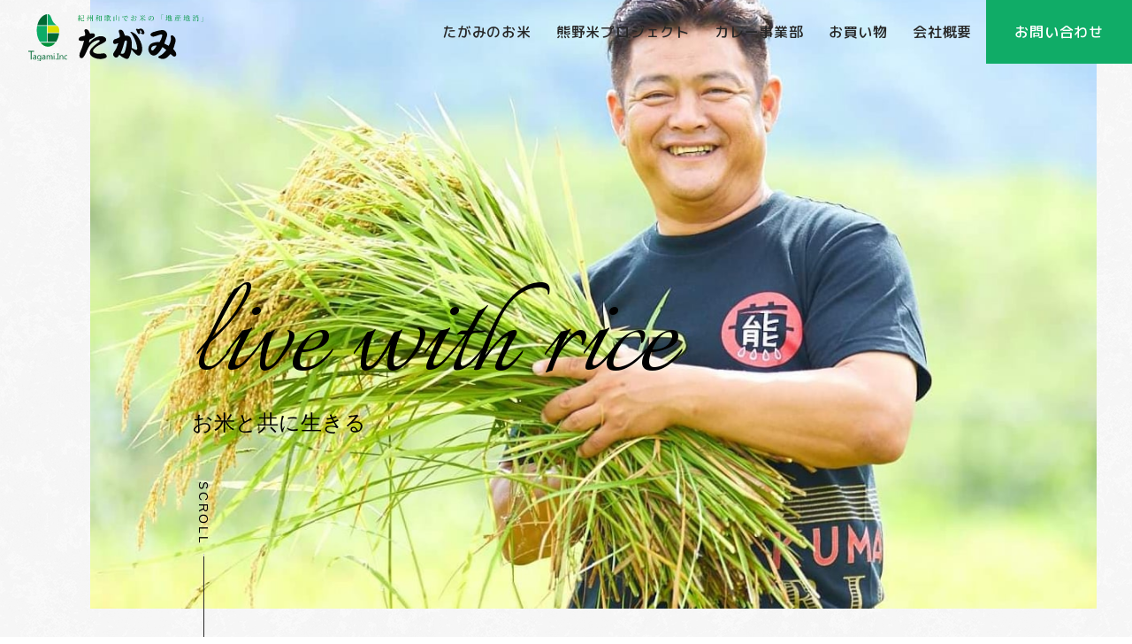

--- FILE ---
content_type: text/html; charset=UTF-8
request_url: http://www.kome83.com/
body_size: 4910
content:
<!DOCTYPE html>
<html lang="ja">
<head>
<meta charset="UTF-8">
<meta http-equiv="X-UA-Compatible" content="IE=edge">
<meta name="viewport" content="width=device-width, initial-scale=1">

<link href="http://www.kome83.com/wp-content/themes/tagami/css/style.css" rel="stylesheet">
<link rel="stylesheet" href="https://use.fontawesome.com/releases/v5.6.3/css/all.css">

		<!-- All in One SEO 4.1.7 -->
		<title>紀州和歌山・田辺・熊野米、お米の事なら【株式会社たがみ】 | お米の「地産地消」を促進する「熊野米プロジェクト」にも取り組んでます。 </title>
		<meta name="description" content="お米の「地産地消」を促進する「熊野米プロジェクト」にも取り組んでます。" />
		<meta name="robots" content="max-image-preview:large" />
		<link rel="canonical" href="https://www.kome83.com/" />
		<meta property="og:locale" content="ja_JP" />
		<meta property="og:site_name" content="紀州和歌山・田辺・熊野米、お米の事なら【株式会社たがみ】 | お米の「地産地消」を促進する「熊野米プロジェクト」にも取り組んでます。" />
		<meta property="og:type" content="website" />
		<meta property="og:title" content="紀州和歌山・田辺・熊野米、お米の事なら【株式会社たがみ】 | お米の「地産地消」を促進する「熊野米プロジェクト」にも取り組んでます。 " />
		<meta property="og:description" content="お米の「地産地消」を促進する「熊野米プロジェクト」にも取り組んでます。" />
		<meta property="og:url" content="http://www.kome83.com/" />
		<meta name="twitter:card" content="summary" />
		<meta name="twitter:title" content="紀州和歌山・田辺・熊野米、お米の事なら【株式会社たがみ】 | お米の「地産地消」を促進する「熊野米プロジェクト」にも取り組んでます。 " />
		<meta name="twitter:description" content="お米の「地産地消」を促進する「熊野米プロジェクト」にも取り組んでます。" />
		<script type="application/ld+json" class="aioseo-schema">
			{"@context":"https:\/\/schema.org","@graph":[{"@type":"WebSite","@id":"https:\/\/www.kome83.com\/#website","url":"https:\/\/www.kome83.com\/","name":"\u7d00\u5dde\u548c\u6b4c\u5c71\u30fb\u7530\u8fba\u30fb\u718a\u91ce\u7c73\u3001\u304a\u7c73\u306e\u4e8b\u306a\u3089\u3010\u682a\u5f0f\u4f1a\u793e\u305f\u304c\u307f\u3011","description":"\u304a\u7c73\u306e\u300c\u5730\u7523\u5730\u6d88\u300d\u3092\u4fc3\u9032\u3059\u308b\u300c\u718a\u91ce\u7c73\u30d7\u30ed\u30b8\u30a7\u30af\u30c8\u300d\u306b\u3082\u53d6\u308a\u7d44\u3093\u3067\u307e\u3059\u3002","inLanguage":"ja","publisher":{"@id":"https:\/\/www.kome83.com\/#organization"},"potentialAction":{"@type":"SearchAction","target":{"@type":"EntryPoint","urlTemplate":"https:\/\/www.kome83.com\/?s={search_term_string}"},"query-input":"required name=search_term_string"}},{"@type":"Organization","@id":"https:\/\/www.kome83.com\/#organization","name":"\u7d00\u5dde\u548c\u6b4c\u5c71\u30fb\u7530\u8fba\u30fb\u718a\u91ce\u7c73\u3001\u304a\u7c73\u306e\u4e8b\u306a\u3089\u3000\u3010\u682a\u5f0f\u4f1a\u793e\u305f\u304c\u307f\u3011","url":"https:\/\/www.kome83.com\/"},{"@type":"BreadcrumbList","@id":"https:\/\/www.kome83.com\/#breadcrumblist","itemListElement":[{"@type":"ListItem","@id":"https:\/\/www.kome83.com\/#listItem","position":1,"item":{"@type":"WebPage","@id":"https:\/\/www.kome83.com\/","name":"\u30db\u30fc\u30e0","description":"\u304a\u7c73\u306e\u300c\u5730\u7523\u5730\u6d88\u300d\u3092\u4fc3\u9032\u3059\u308b\u300c\u718a\u91ce\u7c73\u30d7\u30ed\u30b8\u30a7\u30af\u30c8\u300d\u306b\u3082\u53d6\u308a\u7d44\u3093\u3067\u307e\u3059\u3002","url":"https:\/\/www.kome83.com\/"}}]},{"@type":"CollectionPage","@id":"https:\/\/www.kome83.com\/#collectionpage","url":"https:\/\/www.kome83.com\/","name":"\u7d00\u5dde\u548c\u6b4c\u5c71\u30fb\u7530\u8fba\u30fb\u718a\u91ce\u7c73\u3001\u304a\u7c73\u306e\u4e8b\u306a\u3089\u3010\u682a\u5f0f\u4f1a\u793e\u305f\u304c\u307f\u3011 | \u304a\u7c73\u306e\u300c\u5730\u7523\u5730\u6d88\u300d\u3092\u4fc3\u9032\u3059\u308b\u300c\u718a\u91ce\u7c73\u30d7\u30ed\u30b8\u30a7\u30af\u30c8\u300d\u306b\u3082\u53d6\u308a\u7d44\u3093\u3067\u307e\u3059\u3002","description":"\u304a\u7c73\u306e\u300c\u5730\u7523\u5730\u6d88\u300d\u3092\u4fc3\u9032\u3059\u308b\u300c\u718a\u91ce\u7c73\u30d7\u30ed\u30b8\u30a7\u30af\u30c8\u300d\u306b\u3082\u53d6\u308a\u7d44\u3093\u3067\u307e\u3059\u3002","inLanguage":"ja","isPartOf":{"@id":"https:\/\/www.kome83.com\/#website"},"breadcrumb":{"@id":"https:\/\/www.kome83.com\/#breadcrumblist"},"about":{"@id":"https:\/\/www.kome83.com\/#organization"}}]}
		</script>
		<!-- All in One SEO -->

<link rel='dns-prefetch' href='//s.w.org' />
<link rel='stylesheet' id='sbi_styles-css'  href='http://www.kome83.com/wp-content/plugins/instagram-feed/css/sbi-styles.min.css?ver=6.0.3' type='text/css' media='all' />
<link rel='stylesheet' id='wp-block-library-css'  href='http://www.kome83.com/wp-includes/css/dist/block-library/style.min.css?ver=5.5.17' type='text/css' media='all' />
<link rel='stylesheet' id='contact-form-7-css'  href='http://www.kome83.com/wp-content/plugins/contact-form-7/includes/css/styles.css?ver=5.5.5' type='text/css' media='all' />
<link rel="icon" href="https://www.kome83.com/wp-content/uploads/2022/02/cropped-favicon-32x32.png" sizes="32x32" />
<link rel="icon" href="https://www.kome83.com/wp-content/uploads/2022/02/cropped-favicon-192x192.png" sizes="192x192" />
<link rel="apple-touch-icon" href="https://www.kome83.com/wp-content/uploads/2022/02/cropped-favicon-180x180.png" />
<meta name="msapplication-TileImage" content="https://www.kome83.com/wp-content/uploads/2022/02/cropped-favicon-270x270.png" />
</head>
<body>
<div id="loading">
  <div id="loading_logo"> <img src="http://www.kome83.com/wp-content/themes/tagami/img/tagami_logo.svg" alt="和歌山田辺のお米屋さんたがみ"> </div>
</div>
<header>
  <div id="top_nav">
    <div id="global_nav">
      <div class="logo">
        <h1><a href="https://www.kome83.com/"><img src="http://www.kome83.com/wp-content/themes/tagami/img/tagami_logo.svg" alt="和歌山田辺のお米屋さんたがみ"></a></h1>
      </div>
      <a class="nav-button"> <span></span> <span></span> <span></span> </a>
      <nav class="nav-wrap">
        <ul class="nav">
          <li><a href="/about/">たがみのお米</a></li>
          <li><a href="/kumanomai/">熊野米プロジェクト</a></li>
          <li><a href="/rengaya/">カレー事業部</a></li>
          <li><a href="https://tagami-rice.stores.jp/">お買い物</a></li>
          <li><a href="/company/">会社概要</a></li>
          <li><a href="/contact/">お問い合わせ</a></li>
        </ul>
      </nav>
    </div>
  </div>
</header>
<div id="main_visual">
  <div class="container-fluid">
    <div class="main_text">
      <h2>live with rice<span>お米と共に生きる</span></h2>
      <a href="#">Scroll</a> </div>
    <img src="http://www.kome83.com/wp-content/themes/tagami/img/main.jpg" alt="和歌山田辺・お米屋さんたがみ"> </div>
</div>
<main>
  <div id="about_info">
    <div class="row">
      <div class="col-4 fade">
        <h3 class="info_title"><smoll>たがみのお米</smoll>  <span class="smoothText"><span class="smoothTextTrigger">コメ・ヒト・マチと共に生き、<br>
          活かしていくことをモットーに </span></span></h3>
        <p>精米だけでなく炊飯やおにぎりなどへの展開にも積極的に取り組み、飲食店や学校給食・病院などへの卸売の実績があります。
          お米の「地産地消」を促進する「熊野米プロジェクト」にも取り組んでおります。</p>
        <a href="/about/" role="button" class="info_btn btn-border-shadow btn-border-shadow--color">たがみについて</a> </div>
      <div class="col-6 fade"><img src="http://www.kome83.com/wp-content/themes/tagami/img/about_info.jpg" alt="コメ・ヒト・マチと共に生き、
活かしていくことをモットーに"></div>
    </div>
  </div>
  <div id="youtube">
    <div class="container">
      <h4>Special Movie</h4>
      <div class="video fade">
        <iframe width="100%" height="auto" src="https://www.youtube.com/embed/4qgtAncqpXU" title="YouTube video player" frameborder="0" allow="accelerometer; autoplay; clipboard-write; encrypted-media; gyroscope; picture-in-picture" allowfullscreen></iframe>
      </div>
    </div>
  </div>
  <div id="info_box">
    <div class="container">
      <h6 class="contents_title">たがみのお米</h6>
      <div class="row fade">
        <div class="col-4"> <a href="/about/">
          <div class="card_box"><img src="http://www.kome83.com/wp-content/themes/tagami/img/image111.jpg" alt="お米への想い">
            <h3>お米への想い</h3>
          </div>
          </a> </div><div class="col-4"> <a href="/about#flow">
          <div class="card_box"><img src="http://www.kome83.com/wp-content/themes/tagami/img/image10.jpg" alt="お米ができるまで">
            <h3>お米ができるまで</h3>
          </div>
          </a> </div>
        <div class="col-4"> <a href="/about#eat">
			<div class="card_box"><img src="http://www.kome83.com/wp-content/themes/tagami/img/image03.jpg" alt="お米の美味しい食べ方">
            <h3>美味しい食べ方</h3>
          </div>
          </a> </div>
      </div>
    </div>
  </div>
  <div id="kumanomai_info">
    <div class="container">
      <div class="row">
        <div class="col-6">
          <div class="textBox fade">
            <h3 class="info_title"> <smoll>たがみの取り組み</smoll>  <span class="smoothText"><span class="smoothTextTrigger">熊野米プロジェクト</span></span></h3>
            <p>熊野米プロジェクトとは、地域の農業者と中小企業者が連携し、ヒカリ新世紀を梅の力を使って栽培しています。
              お客様に、安心と安全を食卓にお届けさせていただき、世界遺産『熊野』を感じながら、一度旅行してみたいな？とかまた行ってみたい、故郷のみんな元気かな？と六感で感じて頂けたら幸いです。
              熊野米プロジェクトを応援して頂く事で、休耕田や耕作放棄地の解消にもつながりますし、担い手不足にもつながります。今後とも熊野米を引き続きよろしくお願い致します。
              
              『地域を見直し新しい価値を創造しモノとココロが一緒に流通する』</p>
            <a href="/kumanomai/" role="button" class="info_btn btn-border-shadow btn-border-shadow--color">熊野米プロジェクト</a> </div>
        </div>
      </div>
    </div>
  </div>
  <div id="online_info">
    <div class="container">
      <div class="row fade">
		  <div class="col-5"> <img src="http://www.kome83.com/wp-content/themes/tagami/img/rice_online.jpg" alt="たがみオンラインショップ"> </div>
        <div class="col-7">
          <h3 class="info_title"> <smoll>オンラインショップ</smoll> <span class="smoothText"><span class="smoothTextTrigger">和歌山のおいしいお米・熊野米<br>
            老舗米屋直営！全国へお届けします</span></span></h3>
          <p>お米屋さんがおススメする「本当においしいお米」や仲間と共に育んだ熊野米、熊野米を使用した、「熊野米パン」は災害用保存食長期保存が可能です。
            ご自宅用にも贈答用にもご好評いただいております。</p>
          <a href="https://tagami-rice.stores.jp/" role="button" class="info_btn btn-border-shadow btn-border-shadow--color">Online Shop</a> </div>
      </div>
    </div>
  </div>
  <div id="ilast_bg">
    <div class="stage">
      <div class="wrap" data-order="left"> <span class="item anime"></span> </div>
    </div>
  </div>
  <div id="banner_box">
    <div class="container">
      <div class="row">
        <div class="col-6 fade"> <a href="/rengaya/">
          <div class="banner">
            <h3> <span class="smoothText"><span class="smoothTextTrigger">カレー事業部</span></span></h3>
            <img src="http://www.kome83.com/wp-content/themes/tagami/img/curry_info.png" alt="カレー事業部"> </div>
          </a> </div>
        <div class="col-6 fade"> <a href="/company/">
          <div class="banner">
            <h3> <span class="smoothText"><span class="smoothTextTrigger">会社概要</span></span></h3>
			  <img src="http://www.kome83.com/wp-content/themes/tagami/img/company.jpg" alt="たがみについて"> </div>
          </a> </div>
      </div>
    </div>
  </div>
</main>
<footer>
  <div class="row">
    <div class="col-3">
      <div class="footer_link"> <img class="flogo" src="http://www.kome83.com/wp-content/themes/tagami/img/tagami_logo02.svg" alt="和歌山田辺のお米屋さんたがみ">
        <ol>
          <li><a href="about/">たがみのお米</a></li>
          <li><a href="company/">会社概要</a></li>
          <li><a href="https://tagami-rice.stores.jp/">お買い物</a></li>
          <li><a href="contact/">お問い合わせ</a></li>
        </ol>
        <address>
        〒646-0031 和歌山県田辺市湊5-9
        </address>
        <ol>
          <li><a href="tel:0120461588">0120-461-588</a></li>
          <li><a href="tel:0739220106">0739-22-0106</a></li>
        </ol>
        <p>FAX:0739-26-6486</p>
        <a href="contact/" role="button" class="info_btn btn-border-shadow btn-border-shadow--color">お問い合わせフォーム</a>
        <smoll>© 2020 たがみ</smoll>
      </div>
    </div>
    <div class="col-7"><img src="http://www.kome83.com/wp-content/themes/tagami/img/footer.png" alt="田辺のお米屋さんたがみ"></div>
  </div>
</footer>
<script src="http://www.kome83.com/wp-content/themes/tagami/js/3.5.1.min.js"></script> 
<script src="http://www.kome83.com/wp-content/themes/tagami/js/nav.js"></script> 
<script src="http://www.kome83.com/wp-content/themes/tagami/js/anime_item.js"></script> 
<script src="http://www.kome83.com/wp-content/themes/tagami/js/fade.js"></script> 
<script src="http://www.kome83.com/wp-content/themes/tagami/js/inview.min.js"></script> 
<script src="http://www.kome83.com/wp-content/themes/tagami/js/loading.js"></script>
<!-- Instagram Feed JS -->
<script type="text/javascript">
var sbiajaxurl = "https://www.kome83.com/wp-admin/admin-ajax.php";
</script>
<script type='text/javascript' src='http://www.kome83.com/wp-includes/js/dist/vendor/wp-polyfill.min.js?ver=7.4.4' id='wp-polyfill-js'></script>
<script type='text/javascript' id='wp-polyfill-js-after'>
( 'fetch' in window ) || document.write( '<script src="http://www.kome83.com/wp-includes/js/dist/vendor/wp-polyfill-fetch.min.js?ver=3.0.0"></scr' + 'ipt>' );( document.contains ) || document.write( '<script src="http://www.kome83.com/wp-includes/js/dist/vendor/wp-polyfill-node-contains.min.js?ver=3.42.0"></scr' + 'ipt>' );( window.DOMRect ) || document.write( '<script src="http://www.kome83.com/wp-includes/js/dist/vendor/wp-polyfill-dom-rect.min.js?ver=3.42.0"></scr' + 'ipt>' );( window.URL && window.URL.prototype && window.URLSearchParams ) || document.write( '<script src="http://www.kome83.com/wp-includes/js/dist/vendor/wp-polyfill-url.min.js?ver=3.6.4"></scr' + 'ipt>' );( window.FormData && window.FormData.prototype.keys ) || document.write( '<script src="http://www.kome83.com/wp-includes/js/dist/vendor/wp-polyfill-formdata.min.js?ver=3.0.12"></scr' + 'ipt>' );( Element.prototype.matches && Element.prototype.closest ) || document.write( '<script src="http://www.kome83.com/wp-includes/js/dist/vendor/wp-polyfill-element-closest.min.js?ver=2.0.2"></scr' + 'ipt>' );
</script>
<script type='text/javascript' id='contact-form-7-js-extra'>
/* <![CDATA[ */
var wpcf7 = {"api":{"root":"https:\/\/www.kome83.com\/wp-json\/","namespace":"contact-form-7\/v1"}};
/* ]]> */
</script>
<script type='text/javascript' src='http://www.kome83.com/wp-content/plugins/contact-form-7/includes/js/index.js?ver=5.5.5' id='contact-form-7-js'></script>
<script type='text/javascript' src='http://www.kome83.com/wp-includes/js/wp-embed.min.js?ver=5.5.17' id='wp-embed-js'></script>
</body>
</html>

--- FILE ---
content_type: text/css
request_url: http://www.kome83.com/wp-content/themes/tagami/css/style.css
body_size: 14567
content:
@charset "UTF-8";
@import url("https://fonts.googleapis.com/css2?family=Yellowtail&display=swap");
@import url(https://use.fontawesome.com/releases/v5.15.3/css/all.css);
@import url("https://fonts.googleapis.com/css2?family=Roboto:ital,wght@0,100;0,300;0,400;0,500;0,700;0,900;1,100;1,300;1,400;1,500;1,700;1,900&display=swap");
@import url("https://fonts.googleapis.com/css2?family=Bona+Nova:ital,wght@0,400;0,700;1,400&display=swap");
@import url("https://fonts.googleapis.com/css2?family=Bona+Nova:ital,wght@0,400;0,700;1,400&family=M+PLUS+Rounded+1c:wght@100;300;400;500;700;800;900&display=swap");
@import url("https://fonts.googleapis.com/css2?family=Meow+Script&display=swap");
@import url("https://fonts.googleapis.com/css2?family=Italianno&display=swap");
@import url("https://fonts.googleapis.com/css2?family=Roboto:ital,wght@0,100;0,300;0,400;0,500;0,700;0,900;1,100;1,300;1,400;1,500;1,700;1,900&display=swap");
@import url("https://fonts.googleapis.com/css2?family=Noto+Sans+JP:wght@100;300;400;500;700;900&display=swap");
@import url("https://fonts.googleapis.com/css2?family=Pragati+Narrow:wght@400;700&display=swap");
@import url("https://fonts.googleapis.com/css2?family=Bona+Nova:ital,wght@0,400;0,700;1,400&family=M+PLUS+Rounded+1c:wght@100;300;400;500;700;800;900&display=swap");
html, body, div, span, applet, object, iframe, h1, h2, h3, h4, h5, h6, p, blockquote, pre, a, abbr, acronym, address, big, cite, code, del, dfn, em, img, ins, kbd, q, s, samp, small, strike, strong, sub, sup, tt, var, b, u, i, center, dl, dt, dd, ol, ul, li, fieldset, form, label, legend, table, caption, tbody, tfoot, thead, tr, th, td, article, aside, canvas, details, embed, figure, figcaption, footer, header, hgroup, menu, nav, output, ruby, section, summary, time, mark, audio, video { margin: 0; padding: 0; border: 0; font: inherit; font-size: 100%; vertical-align: baseline; }

html { line-height: 1; }

ol, ul { list-style: none; }

table { border-collapse: collapse; border-spacing: 0; }

caption, th, td { text-align: left; font-weight: normal; vertical-align: middle; }

q, blockquote { quotes: none; }
q:before, q:after, blockquote:before, blockquote:after { content: ""; content: none; }

a img { border: none; }

article, aside, details, figcaption, figure, footer, header, hgroup, main, menu, nav, section, summary { display: block; }

/*---縦書き_mixin---*/
html { font-size: 16px; line-height: 1.5; }
@media screen and (max-width: 768px) { html { font-size: 14px; line-height: 1.429; } }

h2 { margin-top: 48px; margin-bottom: 24px; font-size: 24px; line-height: 1.5; }
@media screen and (max-width: 768px) { h2 { margin-top: 40px; margin-bottom: 20px; } }
@media screen and (max-width: 768px) { h2 { font-size: 24px; line-height: 1.25; } }

h3 { margin-top: 48px; margin-bottom: 24px; font-size: 24px; line-height: 1.5; }
@media screen and (max-width: 768px) { h3 { margin-top: 40px; margin-bottom: 20px; } }
@media screen and (max-width: 768px) { h3 { font-size: 24px; line-height: 1.25; } }

h4 { margin-top: 24px; margin-bottom: 24px; font-size: 28px; line-height: 1.286; }
@media screen and (max-width: 768px) { h4 { margin-top: 20px; margin-bottom: 20px; } }
@media screen and (max-width: 768px) { h4 { font-size: 24px; line-height: 1.25; } }

h5 { margin-top: 24px; margin-bottom: 24px; font-size: 28px; line-height: 1.286; }
@media screen and (max-width: 768px) { h5 { margin-top: 20px; margin-bottom: 20px; } }
@media screen and (max-width: 768px) { h5 { font-size: 24px; line-height: 1.25; } }

h6 { margin-top: 24px; margin-bottom: 24px; font-size: 24px; line-height: 1.5; }
@media screen and (max-width: 768px) { h6 { margin-top: 20px; margin-bottom: 20px; } }
@media screen and (max-width: 768px) { h6 { font-size: 20px; line-height: 1.5; } }

p { margin-top: 24px; margin-bottom: 24px; font-size: 16px; line-height: 2.25; }
@media screen and (max-width: 768px) { p { margin-top: 20px; margin-bottom: 20px; } }
@media screen and (max-width: 768px) { p { font-size: 16px; line-height: 1.875; } }

.small { margin-top: 0; margin-bottom: 24px; font-size: 12px; line-height: 2; }
@media screen and (max-width: 768px) { .small { margin-top: 0; margin-bottom: 20px; } }
@media screen and (max-width: 768px) { .small { font-size: 14px; line-height: 1.429; } }

ul, ol, dl, blockquote, address, hr, table, pre { margin-top: 0; margin-bottom: 24px; }
@media screen and (max-width: 768px) { ul, ol, dl, blockquote, address, hr, table, pre { margin-top: 0; margin-bottom: 20px; } }

html { overflow-X: hidden; }

body { font-family: 'M PLUS Rounded 1c', sans-serif; background: url("../img/haikei.png") repeat; -webkit-font-smoothing: antialiased; -moz-osx-font-smoothing: grayscale; overflow-X: hidden; position: relative; font-size: 100%; height: 100%; z-index: 0; }

img { display: block; max-width: 100%; }

@media screen and (max-width: 767px) { .col-1, .col-2, .col-3, .col-4, .col-6, .col-7, .col-8 { padding: 0 !important; } }

#loading { position: fixed; width: 100%; height: 100%; top: 0; left: 0; background: white; z-index: 9999; }

.loading__img { position: absolute; top: 50%; left: 50%; transform: translate(-50%, -50%); }
.loading__img img { width: 60%; display: block; margin: auto; }
@media screen and (max-width: 767px) { .loading__img img { width: 100%; } }

.img-fluid { max-width: 100%; display: block; }

h2 { line-height: 1.5; letter-spacing: .07em; font-size: calc(100% + .5vw); font-weight: 500; }
@media screen and (max-width: 767px) { h2 { font-size: calc(100% + 1.5vw); } }

h3 { line-height: 1.5; letter-spacing: .06em; font-weight: 500; font-size: calc(100% + .5vw); }
@media screen and (max-width: 767px) { h3 { font-size: calc(100% + 1.5vw); } }

h4 { line-height: 1.5; letter-spacing: .05em; font-size: calc(100% + .3vw); }
@media screen and (max-width: 767px) { h4 { font-size: calc(100% + 1.5vw); } }

h5 { line-height: 1.5; letter-spacing: .08em; font-weight: bold; font-size: calc(100% + .8vw); }
@media screen and (max-width: 767px) { h5 { font-size: calc(100% + 1.5vw); } }

@media screen and (max-width: 767px) { h2, h3, h4, h5, h6, p { letter-spacing: .05em !important; } }

h4, h5, h6 { line-height: 1.5; }

@media screen and (max-width: 767px) { br { display: none; } }

p { line-height: 2; word-break: break-all; text-transform: uppercase; }
@media screen and (max-width: 767px) { p { white-space: normal; } }

a { text-decoration: none; }

.row { margin: 0 !important; }

.container-fluid { width: calc(100% - 16px); height: 100%; margin: 0 auto; position: relative; }

.container { max-width: calc(1170px - 32px); margin: 0 auto; padding: 0 16px; position: relative; height: 100%; }
@media screen and (max-width: 1399px) { .container { width: calc(100% - 32px); } }
@media screen and (max-width: 1199px) { .container { width: calc(100% - 32px); } }
@media screen and (max-width: 991px) { .container { width: calc(100% - 32px); } }
@media screen and (max-width: 767px) { .container { width: calc(100% - 32px); padding: 0 !important; } }

.block-revealer__element { position: absolute; top: 0; left: 0; width: 100%; height: 100%; background: #000; pointer-events: none; opacity: 0; }

.info_title smoll { display: block; font-size: 14px; color: #10AC67; }

.first { order: 2; }
@media screen and (max-width: 767px) { .first { order: 1; } }

.second { order: 1; }
@media screen and (max-width: 767px) { .second { order: 2; } }

.info_btn, a.btn, button.btn { font-size: 16px; font-weight: 700; line-height: 1; position: relative; display: inline-block; padding: .3rem 4rem; cursor: pointer; -webkit-user-select: none; -moz-user-select: none; -ms-user-select: none; user-select: none; -webkit-transition: all 0.3s; transition: all 0.3s; text-align: center; vertical-align: middle; text-decoration: none; letter-spacing: .05em; color: #212529; border-radius: 30px; }
@media screen and (max-width: 767px) { .info_btn, a.btn, button.btn { margin-bottom: 24px; } }

a.btn-border-shadow { padding: calc(1.25rem - 6px) 2rem 1.25rem; background: #fff; }
a.btn-border-shadow::before { position: absolute; top: -6px; left: -6px; width: 100%; height: 100%; content: ""; -webkit-transition: all 0.3s ease; transition: all 0.3s ease; border: 1px solid #222; border-radius: 30px; }
a.btn-border-shadow:hover { padding: calc(1.25rem - 6px) 2rem; }
a.btn-border-shadow:hover::before { top: 0; left: 0; }

a.btn-border-shadow--color { border-radius: 30px; background: yellow; }
a.btn-border-shadow--color::before { border-radius: 30px; }

#pageTitle, .pageTitle02 { margin-top: 120px; }

:root { --gutter-width: 1rem; --outer-margin: 2rem; --gutter-compensation: calc((var(--gutter-width) * 0.5) * -1); --half-gutter-width: calc((var(--gutter-width) * 0.5)); --xs-min: 30; --sm-min: 48; --md-min: 64; --lg-min: 75; --screen-xs-min: var(--xs-min) em; --screen-sm-min: var(--sm-min) em; --screen-md-min: var(--md-min) em; --screen-lg-min: var(--lg-min) em; --container-sm: calc(var(--sm-min) + var(--gutter-width)); --container-md: calc(var(--md-min) + var(--gutter-width)); --container-lg: calc(var(--lg-min) + var(--gutter-width)); }

@custom-media --sm-viewport only screen and (min-width: 48em);
@custom-media --md-viewport only screen and (min-width: 64em);
@custom-media --lg-viewport only screen and (min-width: 75em);
.row { box-sizing: border-box; display: flex; flex: 0 1 auto; flex-direction: row; flex-wrap: wrap; margin-right: 16px; margin-left: 16px; }

.row.reverse { flex-direction: row-reverse; }

.col.reverse { flex-direction: column-reverse; }

.col-xs, .col-xs-1, .col-xs-2, .col-xs-3, .col-xs-4, .col-xs-5, .col-xs-6, .col-xs-7, .col-xs-8, .col-xs-9, .col-xs-10, .col-xs-11, .col-xs-12, .col-xs-offset-0, .col-xs-offset-1, .col-xs-offset-2, .col-xs-offset-3, .col-xs-offset-4, .col-xs-offset-5, .col-xs-offset-6, .col-xs-offset-7, .col-xs-offset-8, .col-xs-offset-9, .col-xs-offset-10, .col-xs-offset-11, .col-xs-offset-12 { box-sizing: border-box; flex: 0 0 auto; padding-right: var(--half-gutter-width, 0.5rem); padding-left: var(--half-gutter-width, 0.5rem); }

.col-xs { flex-grow: 1; flex-basis: 0; max-width: 100%; }

.col-xs-1 { flex-basis: 8.33333333%; max-width: 8.33333333%; }

.col-xs-2 { flex-basis: 16.66666667%; max-width: 16.66666667%; }

.col-xs-3 { flex-basis: 25%; max-width: 25%; }

.col-xs-4 { flex-basis: 33.33333333%; max-width: 33.33333333%; }

.col-xs-5 { flex-basis: 41.66666667%; max-width: 41.66666667%; }

.col-xs-6 { flex-basis: 50%; max-width: 50%; }

.col-xs-7 { flex-basis: 58.33333333%; max-width: 58.33333333%; }

.col-xs-8 { flex-basis: 66.66666667%; max-width: 66.66666667%; }

.col-xs-9 { flex-basis: 75%; max-width: 75%; }

.col-xs-10 { flex-basis: 83.33333333%; max-width: 83.33333333%; }

.col-xs-11 { flex-basis: 91.66666667%; max-width: 91.66666667%; }

.col-xs-12 { flex-basis: 100%; max-width: 100%; }

.col-xs-offset-0 { margin-left: 0; }

.col-xs-offset-1 { margin-left: 8.33333333%; }

.col-xs-offset-2 { margin-left: 16.66666667%; }

.col-xs-offset-3 { margin-left: 25%; }

.col-xs-offset-4 { margin-left: 33.33333333%; }

.col-xs-offset-5 { margin-left: 41.66666667%; }

.col-xs-offset-6 { margin-left: 50%; }

.col-xs-offset-7 { margin-left: 58.33333333%; }

.col-xs-offset-8 { margin-left: 66.66666667%; }

.col-xs-offset-9 { margin-left: 75%; }

.col-xs-offset-10 { margin-left: 83.33333333%; }

.col-xs-offset-11 { margin-left: 91.66666667%; }

.start-xs { justify-content: flex-start; text-align: start; }

.center-xs { justify-content: center; text-align: center; }

.end-xs { justify-content: flex-end; text-align: end; }

.top-xs { align-items: flex-start; }

.middle-xs { align-items: center; }

.bottom-xs { align-items: flex-end; }

.around-xs { justify-content: space-around; }

.between-xs { justify-content: space-between; }

.first-xs { order: -1; }

.last-xs { order: 1; }

.col, .col-1, .col-2, .col-3, .col-4, .col-5, .col-6, .col-7, .col-8, .col-9, .col-10, .col-11, .col-12, .col-offset-0, .col-offset-1, .col-offset-2, .col-offset-3, .col-offset-4, .col-offset-5, .col-offset-6, .col-offset-7, .col-offset-8, .col-offset-9, .col-offset-10, .col-offset-11, .col-offset-12 { box-sizing: border-box; flex: 0 0 auto; padding-right: var(--half-gutter-width, 0.5rem); padding-left: var(--half-gutter-width, 0.5rem); }

.col-xs { flex-grow: 1; flex-basis: 0; max-width: 100%; }

.col-1 { flex-basis: 8.33333333%; max-width: 8.33333333%; }

.col-2 { flex-basis: 16.66666667%; max-width: 16.66666667%; }

.col-3 { flex-basis: 25%; max-width: 25%; }

.col-4 { flex-basis: 33.33333333%; max-width: 33.33333333%; }

.col-5 { flex-basis: 41.66666667%; max-width: 41.66666667%; }

.col-6 { flex-basis: 50%; max-width: 50%; }

.col-7 { flex-basis: 58.33333333%; max-width: 58.33333333%; }

.col-8 { flex-basis: 66.66666667%; max-width: 66.66666667%; }

.col-9 { flex-basis: 75%; max-width: 75%; }

.col-10 { flex-basis: 83.33333333%; max-width: 83.33333333%; }

.col-11 { flex-basis: 91.66666667%; max-width: 91.66666667%; }

.col-12 { flex-basis: 100%; max-width: 100%; }

.col-offset-0 { margin-left: 0; }

.col-offset-1 { margin-left: 8.33333333%; }

.col-offset-2 { margin-left: 16.66666667%; }

.col-offset-3 { margin-left: 25%; }

.col-offset-4 { margin-left: 33.33333333%; }

.col-xs-offset-5 { margin-left: 41.66666667%; }

.col-offset-6 { margin-left: 50%; }

.col-offset-7 { margin-left: 58.33333333%; }

.col-offset-8 { margin-left: 66.66666667%; }

.col-offset-9 { margin-left: 75%; }

.col-offset-10 { margin-left: 83.33333333%; }

.col-offset-11 { margin-left: 91.66666667%; }

.start-xs { justify-content: flex-start; text-align: start; }

.center-xs { justify-content: center; text-align: center; }

.end-xs { justify-content: flex-end; text-align: end; }

.top-xs { align-items: flex-start; }

.middle-xs { align-items: center; }

.bottom-xs { align-items: flex-end; }

.around-xs { justify-content: space-around; }

.between-xs { justify-content: space-between; }

.first-xs { order: -1; }

.last-xs { order: 1; }

@media (--sm-viewport) { .container { width: var(--container-sm, 46rem); }
  .col-sm, .col-sm-1, .col-sm-2, .col-sm-3, .col-sm-4, .col-sm-5, .col-sm-6, .col-sm-7, .col-sm-8, .col-sm-9, .col-sm-10, .col-sm-11, .col-sm-12, .col-sm-offset-0, .col-sm-offset-1, .col-sm-offset-2, .col-sm-offset-3, .col-sm-offset-4, .col-sm-offset-5, .col-sm-offset-6, .col-sm-offset-7, .col-sm-offset-8, .col-sm-offset-9, .col-sm-offset-10, .col-sm-offset-11, .col-sm-offset-12 { box-sizing: border-box; flex: 0 0 auto; padding-right: var(--half-gutter-width, 0.5rem); padding-left: var(--half-gutter-width, 0.5rem); }
  .col-sm { flex-grow: 1; flex-basis: 0; max-width: 100%; }
  .col-sm-1 { flex-basis: 8.33333333%; max-width: 8.33333333%; }
  .col-sm-2 { flex-basis: 16.66666667%; max-width: 16.66666667%; }
  .col-sm-3 { flex-basis: 25%; max-width: 25%; }
  .col-sm-4 { flex-basis: 33.33333333%; max-width: 33.33333333%; }
  .col-sm-5 { flex-basis: 41.66666667%; max-width: 41.66666667%; }
  .col-sm-6 { flex-basis: 50%; max-width: 50%; }
  .col-sm-7 { flex-basis: 58.33333333%; max-width: 58.33333333%; }
  .col-sm-8 { flex-basis: 66.66666667%; max-width: 66.66666667%; }
  .col-sm-9 { flex-basis: 75%; max-width: 75%; }
  .col-sm-10 { flex-basis: 83.33333333%; max-width: 83.33333333%; }
  .col-sm-11 { flex-basis: 91.66666667%; max-width: 91.66666667%; }
  .col-sm-12 { flex-basis: 100%; max-width: 100%; }
  .col-sm-offset-0 { margin-left: 0; }
  .col-sm-offset-1 { margin-left: 8.33333333%; }
  .col-sm-offset-2 { margin-left: 16.66666667%; }
  .col-sm-offset-3 { margin-left: 25%; }
  .col-sm-offset-4 { margin-left: 33.33333333%; }
  .col-sm-offset-5 { margin-left: 41.66666667%; }
  .col-sm-offset-6 { margin-left: 50%; }
  .col-sm-offset-7 { margin-left: 58.33333333%; }
  .col-sm-offset-8 { margin-left: 66.66666667%; }
  .col-sm-offset-9 { margin-left: 75%; }
  .col-sm-offset-10 { margin-left: 83.33333333%; }
  .col-sm-offset-11 { margin-left: 91.66666667%; }
  .start-sm { justify-content: flex-start; text-align: start; }
  .center-sm { justify-content: center; text-align: center; }
  .end-sm { justify-content: flex-end; text-align: end; }
  .top-sm { align-items: flex-start; }
  .middle-sm { align-items: center; }
  .bottom-sm { align-items: flex-end; }
  .around-sm { justify-content: space-around; }
  .between-sm { justify-content: space-between; }
  .first-sm { order: -1; }
  .last-sm { order: 1; } }
@media (--md-viewport) { .container { width: var(--container-md, 61rem); }
  .col-md, .col-md-1, .col-md-2, .col-md-3, .col-md-4, .col-md-5, .col-md-6, .col-md-7, .col-md-8, .col-md-9, .col-md-10, .col-md-11, .col-md-12, .col-md-offset-0, .col-md-offset-1, .col-md-offset-2, .col-md-offset-3, .col-md-offset-4, .col-md-offset-5, .col-md-offset-6, .col-md-offset-7, .col-md-offset-8, .col-md-offset-9, .col-md-offset-10, .col-md-offset-11, .col-md-offset-12 { box-sizing: border-box; flex: 0 0 auto; padding-right: 16px; padding-left: 16px; }
  .col-md { flex-grow: 1; flex-basis: 0; max-width: 100%; }
  .col-md-1 { flex-basis: 8.33333333%; max-width: 8.33333333%; }
  .col-md-2 { flex-basis: 16.66666667%; max-width: 16.66666667%; }
  .col-md-3 { flex-basis: 25%; max-width: 25%; }
  .col-md-4 { flex-basis: 33.33333333%; max-width: 33.33333333%; }
  .col-md-5 { flex-basis: 41.66666667%; max-width: 41.66666667%; }
  .col-md-6 { flex-basis: 50%; max-width: 50%; }
  .col-md-7 { flex-basis: 58.33333333%; max-width: 58.33333333%; }
  .col-md-8 { flex-basis: 66.66666667%; max-width: 66.66666667%; }
  .col-md-9 { flex-basis: 75%; max-width: 75%; }
  .col-md-10 { flex-basis: 83.33333333%; max-width: 83.33333333%; }
  .col-md-11 { flex-basis: 91.66666667%; max-width: 91.66666667%; }
  .col-md-12 { flex-basis: 100%; max-width: 100%; }
  .col-md-offset-0 { margin-left: 0; }
  .col-md-offset-1 { margin-left: 8.33333333%; }
  .col-md-offset-2 { margin-left: 16.66666667%; }
  .col-md-offset-3 { margin-left: 25%; }
  .col-md-offset-4 { margin-left: 33.33333333%; }
  .col-md-offset-5 { margin-left: 41.66666667%; }
  .col-md-offset-6 { margin-left: 50%; }
  .col-md-offset-7 { margin-left: 58.33333333%; }
  .col-md-offset-8 { margin-left: 66.66666667%; }
  .col-md-offset-9 { margin-left: 75%; }
  .col-md-offset-10 { margin-left: 83.33333333%; }
  .col-md-offset-11 { margin-left: 91.66666667%; }
  .start-md { justify-content: flex-start; text-align: start; }
  .center-md { justify-content: center; text-align: center; }
  .end-md { justify-content: flex-end; text-align: end; }
  .top-md { align-items: flex-start; }
  .middle-md { align-items: center; }
  .bottom-md { align-items: flex-end; }
  .around-md { justify-content: space-around; }
  .between-md { justify-content: space-between; }
  .first-md { order: -1; }
  .last-md { order: 1; } }
.col, .col-1, .col-2, .col-3, .col-4, .col-5, .col-6, .col-7, .col-8, .col-9, .col-10, .col-11, .col-12, .col-offset-0, .col-offset-1, .col-offset-2, .col-offset-3, .col-offset-4, .col-offset-5, .col-offset-6, .col-offset-7, .col-offset-8, .col-offset-9, .col-offset-10, .col-offset-11, .col-offset-12 { box-sizing: border-box; flex: 0 0 auto; padding-right: 16px; padding-left: 16px; }
@media screen and (max-width: 767px) { .col, .col-1, .col-2, .col-3, .col-4, .col-5, .col-6, .col-7, .col-8, .col-9, .col-10, .col-11, .col-12, .col-offset-0, .col-offset-1, .col-offset-2, .col-offset-3, .col-offset-4, .col-offset-5, .col-offset-6, .col-offset-7, .col-offset-8, .col-offset-9, .col-offset-10, .col-offset-11, .col-offset-12 { flex-basis: 100%; max-width: 100%; } }

.col-xs { flex-grow: 1; flex-basis: 0; max-width: 100%; }

.col-1 { flex-basis: 8.33333333%; max-width: 8.33333333%; }

.col-2 { flex-basis: 16.66666667%; max-width: 16.66666667%; }
@media screen and (max-width: 767px) { .col-2 { flex-basis: 100%; max-width: 100%; } }

.col-3 { flex-basis: 25%; max-width: 25%; }
@media screen and (max-width: 767px) { .col-3 { flex-basis: 100%; max-width: 100%; } }

.col-4 { flex-basis: 33.33333333%; max-width: 33.33333333%; }
@media screen and (max-width: 767px) { .col-4 { flex-basis: 100%; max-width: 100%; } }

.col-5 { flex-basis: 41.66666667%; max-width: 41.66666667%; }
@media screen and (max-width: 767px) { .col-5 { flex-basis: 100%; max-width: 100%; } }

.col-6 { flex-basis: 50%; max-width: 50%; }
@media screen and (max-width: 767px) { .col-6 { flex-basis: 100%; max-width: 100%; } }

.col-7 { flex-basis: 58.33333333%; max-width: 58.33333333%; }
@media screen and (max-width: 767px) { .col-7 { flex-basis: 100%; max-width: 100%; } }

.col-8 { flex-basis: 66.66666667%; max-width: 66.66666667%; }
@media screen and (max-width: 767px) { .col-8 { flex-basis: 100%; max-width: 100%; } }

.col-9 { flex-basis: 75%; max-width: 75%; }
@media screen and (max-width: 767px) { .col-9 { flex-basis: 100%; max-width: 100%; } }

.col-10 { flex-basis: 83.33333333%; max-width: 83.33333333%; }
@media screen and (max-width: 767px) { .col-10 { flex-basis: 100%; max-width: 100%; } }

.col-11 { flex-basis: 91.66666667%; max-width: 91.66666667%; }
@media screen and (max-width: 767px) { .col-11 { flex-basis: 100%; max-width: 100%; } }

.col-12 { flex-basis: 100%; max-width: 100%; }

.col-offset-0 { margin-left: 0; }

.col-offset-1 { margin-left: 8.33333333%; }

.col-offset-2 { margin-left: 16.66666667%; }

.col-offset-3 { margin-left: 25%; }

.col-offset-4 { margin-left: 33.33333333%; }

.col-offset-5 { margin-left: 41.66666667%; }

.col-offset-6 { margin-left: 50%; }

.col-offset-7 { margin-left: 58.33333333%; }

.col-offset-8 { margin-left: 66.66666667%; }

.col-offset-9 { margin-left: 75%; }

.col-offset-10 { margin-left: 83.33333333%; }

.col-offset-11 { margin-left: 91.66666667%; }

.start { justify-content: flex-start; text-align: start; }

.center { justify-content: center; text-align: center; }

.end { justify-content: flex-end; text-align: end; }

.top { align-items: flex-start; }

.middle { align-items: center; }

.bottom { align-items: flex-end; }

.around { justify-content: space-around; }

.between { justify-content: space-between; }

.last { order: 1; }

#top_nav { transition: 0.5s ease; -webkit-transition: 0.5s ease; -moz-transition: 0.5s ease; -ms-transition: 0.5s ease; -o-transition: 0.5s ease; }

#global_nav { width: calc(100%); margin: 0 auto; display: flex; justify-content: space-between; align-items: flex-start; padding: 0 0; background: transparent; }
@media screen and (max-width: 767px) { #global_nav { width: calc(100% - 16px); padding: 16px 0; } }
#global_nav .logo { font-size: 20px; display: inline-block; margin: 16px 32px; justify-content: flex-start; }
@media screen and (max-width: 767px) { #global_nav .logo { margin: 0; } }
#global_nav .logo img { width: 200px; }
@media screen and (max-width: 767px) { #global_nav .logo img { margin-left: 0; width: 150px; } }

.sticky { overflow: hidden; }
.sticky #global_nav .logo .pc { display: none; }
.sticky #global_nav .logo .sp { display: block; }
.sticky #global_nav .logo img { width: 180px !important; }
@media screen and (max-width: 767px) { .sticky #global_nav .logo img { width: 120px !important; } }
.sticky #global_nav nav li a { color: #272727; }
.sticky #global_nav .nav-button { width: 26px; height: 18px; }
.sticky #global_nav .nav-button span { background-color: #1d7cd4; border-radius: 4px; }
.sticky #global_nav .nav-button span:nth-of-type(1) { top: 0; }
.sticky #global_nav .nav-button span:nth-of-type(2) { top: 9px; }
.sticky #global_nav .nav-button span:nth-of-type(3) { bottom: -1px; width: 50% !important; }
.sticky #global_nav .nav-button.active span:nth-of-type(1) { -webkit-transform: translateY(9px) rotate(-45deg) !important; transform: translateY(9x) rotate(-45deg) !important; }
.sticky #global_nav .nav-button.active span:nth-of-type(3) { -webkit-transform: translateY(-9px) rotate(45deg) !important; transform: translateY(-9px) rotate(45deg) !important; width: 100% !important; }

.sticky { position: fixed; top: 0; left: 0; z-index: 9999; padding: 16px 16px 0; width: 100%; background: rgba(255, 255, 255, 0.7); }

.nav-button { display: none; }

* { box-sizing: border-box; margin: 0; padding: 0; }

.nav { margin: 0; }
.nav li { display: inline-block; padding: 0 4px; letter-spacing: .05em; }
.nav li:last-of-type { background: #10AC67; padding: 24px 24px; }
.nav li:last-of-type a { color: white !important; }
.nav li a { color: #272727; text-decoration: none; font-size: 16px; padding: 0 8px; text-transform: uppercase; font-weight: 500; position: relative; }

.nav-wrap.open { display: block; }

.nav-wrap.close { display: none; }

@media screen and (min-width: 1200px) { .nav-wrap { display: inline-block !important; float: right; } }
@media screen and (max-width: 1199px) { .nav-button { display: block; cursor: pointer; }
  .nav-wrap { position: fixed; left: 0; top: 0; display: none; z-index: 8888; background-color: rgba(250, 250, 250, 0.8); width: 100%; height: 100%; }
  .nav-wrap .nav { width: 90%; height: auto; position: absolute; overflow-x: hidden; overflow-y: auto; top: 50%; left: 50%; transform: translate(-50%, -50%); }
  .nav-wrap li { display: block; margin: 1.5em 0; }
  .nav-wrap li a { color: #272727 !important; font-size: 18px; position: relative; }
  .nav-wrap li a::after { position: absolute; content: ""; display: block; width: 100%; height: 3px; background-color: #0DC600; bottom: -15px; left: 0; /*横方向0で非表示にする*/ -webkit-transform: scale(0, 1); transform: scale(0, 1); /*中央を基点にアニメーション*/ -webkit-transform-origin: center top; transform-origin: center top; /*アニメーションの速度設定*/ -webkit-transition: all 0.5s ease; transition: all 0.5s ease; }
  .nav-wrap li a:hover::after { transform: scale(1, 1); }
  /*メニューボタン*/
  .nav-button, .nav-button span { display: inline-block; transition: all 0.4s; box-sizing: border-box; }
  .nav-button { z-index: 9999; position: absolute; width: 32px; height: 22px; right: 8px; top: 18px; }
  .nav-button span { position: absolute; left: 0px; width: 100%; height: 2px; background-color: #272727; border-radius: 4px; }
  .nav-button span:nth-of-type(1) { top: 0; }
  .nav-button span:nth-of-type(2) { top: 10px; width: 80%; }
  .nav-button span:nth-of-type(3) { bottom: 0; }
  .nav-button.active span:nth-of-type(1) { -webkit-transform: translateY(10px) rotate(-45deg); transform: translateY(10x) rotate(-45deg); }
  .nav-button.active span:nth-of-type(2) { opacity: 0; }
  .nav-button.active span:nth-of-type(3) { -webkit-transform: translateY(-10px) rotate(45deg); transform: translateY(-10px) rotate(45deg); } }
@media screen and (max-width: 767px) { .slick-prev { left: 0px !important; } }

@media screen and (max-width: 767px) { .slick-next { right: 0px !important; } }

#top_nav { position: absolute; top: 0; left: 0; width: 100%; z-index: 9998; }

#main_visual { position: relative; height: 100vh; }
@media screen and (max-width: 1199px) { #main_visual { height: 75vh; } }
@media screen and (max-width: 991px) { #main_visual { height: 55vh; } }
@media screen and (max-width: 767px) { #main_visual { height: 70vh; } }
#main_visual img { position: absolute; max-width: 60%; right: 32px; bottom: 32px; z-index: 1; }
@media screen and (max-width: 1399px) { #main_visual img { max-width: 90%; } }
@media screen and (max-width: 1199px) { #main_visual img { max-width: 70%; } }
@media screen and (max-width: 991px) { #main_visual img { max-width: 90%; } }
@media screen and (max-width: 767px) { #main_visual img { max-width: 100%; right: 0; top: 80px; } }
#main_visual .main_text { position: absolute; top: calc(43%); left: calc(16.5%); z-index: 2; }
@media screen and (max-width: 767px) { #main_visual .main_text { top: calc(55%); left: calc(6.5%); } }
#main_visual .main_text h2 { font-size: clamp(28px, 16vw, 160px); font-family: 'Italianno', cursive; font-weight: 400; letter-spacing: 0; margin: 0; line-height: 1; }
#main_visual .main_text h2 span { display: block; font-size: 24px; }
@media screen and (max-width: 767px) { #main_visual .main_text h2 span { font-size: 18px; } }
#main_visual a { display: inline-block; position: relative; right: 40px; bottom: 0; z-index: 2; padding: 10px 10px 110px; overflow: hidden; color: #000; font-size: 14px; font-family: 'Josefin Sans', sans-serif; line-height: 1; letter-spacing: .2em; text-transform: uppercase; text-decoration: none; writing-mode: vertical-lr; margin-left: 36px; margin-top: 40px; }
@media screen and (max-width: 767px) { #main_visual a { padding: 10px 10px 60px; margin-top: 4px; } }
#main_visual a::after { content: ''; position: absolute; bottom: 0; left: 50%; width: 1px; height: 100px; background: #272727; }
@media screen and (max-width: 767px) { #main_visual a::after { height: 60px; } }
#main_visual a::before { content: ''; position: absolute; bottom: 0; left: 50%; width: 1px; height: 100px; background: #ccc; }
@media screen and (max-width: 767px) { #main_visual a::before { height: 60px; } }
#main_visual a::after { animation: sdl 1.5s cubic-bezier(1, 0, 0, 1) infinite; }
@keyframes sdl { 0% { transform: scale(1, 0); transform-origin: 0 0; }
  50% { transform: scale(1, 1); transform-origin: 0 0; }
  50.1% { transform: scale(1, 1); transform-origin: 0 100%; }
  100% { transform: scale(1, 0); transform-origin: 0 100%; } }
footer { background: #10AC67; padding: 32px 0 0; }
@media screen and (max-width: 767px) { footer { padding: 32px 8px; } }
footer .row { justify-content: flex-end; align-items: flex-end; padding: 0; margin: 0 !important; }
@media screen and (max-width: 1199px) { footer .row .col-3 { flex-basis: 41.66666667%; max-width: 41.66666667%; } }
@media screen and (max-width: 991px) { footer .row .col-3 { flex-basis: 41.66666667%; max-width: 41.66666667%; } }
@media screen and (max-width: 767px) { footer .row .col-3 { flex-basis: 100%; max-width: 100%; } }
footer .row .col-7 { padding: 0; }
footer .footer_link { color: white; }
footer .footer_link .flogo { width: 200px; margin-bottom: 2rem; }
footer .footer_link address { margin: 0; }
footer .footer_link smoll { margin-bottom: 16px; display: block; }
footer .footer_link ol { margin: 0; }
footer .footer_link ol li { margin: 8px 0; }
footer .footer_link ol li a { color: white; }
footer .footer_link ol:first-of-type { display: block; }
footer .footer_link ol:last-of-type li { display: inline-block; }
footer .footer_link ol:last-of-type li:first-of-type::before { content: "TEL:"; color: white; }
footer .footer_link ol:last-of-type li:last-of-type::before { content: "/"; color: white; }
footer .footer_link p { margin: 0; line-height: 1; }
footer .footer_link .info_btn { display: block; width: 80%; margin: 2rem 0; }

#about_info { margin: 10.008vw 0; }
@media screen and (max-width: 767px) { #about_info { margin: 0 16px; } }
#about_info .row { justify-content: flex-end; align-items: flex-end; }
@media screen and (max-width: 1199px) { #about_info .row .col-4 { flex-basis: 50%; max-width: 50%; } }
@media screen and (max-width: 991px) { #about_info .row .col-4 { flex-basis: 50%; max-width: 50%; } }
@media screen and (max-width: 767px) { #about_info .row .col-4 { flex-basis: 100%; max-width: 100%; } }

#youtube { margin-bottom: 5.008vw; background: url("../img/haikei02@2X.png") repeat; padding: 8vw 0; }
@media screen and (max-width: 767px) { #youtube { margin: 8vw 0; padding: 8vw 0; } }
#youtube h4 { font-size: 80px; font-family: 'Italianno', cursive; text-align: center; font-weight: 500; line-height: 1; margin-bottom: 5vw; }
@media screen and (max-width: 767px) { #youtube h4 { font-size: 64px; } }
#youtube h4::after { content: ""; width: 50px; border-bottom: 3px solid #10AC67; display: block; margin: 0 auto; }
#youtube .video { position: relative; width: 100%; padding-top: 56.25%; }
#youtube .video iframe { position: absolute; top: 0; right: 0; width: 100%; height: 100%; border-radius: 10px; border: 8px solid #272727; }
@media screen and (max-width: 767px) { #youtube .video iframe { border: 4px solid #272727; } }

#info_box { margin-bottom: 10.008vw; }
#info_box .col-4 { padding: 0 8px; }
@media screen and (max-width: 767px) { #info_box .col-4 { margin: 16px 0; } }
#info_box a { color: #272727; }
#info_box .card_box { box-shadow: 0px 2px 5px 1px rgba(0, 0, 0, 0.1); height: 100%; }
#info_box .card_box::after { display: block; content: ""; clear: both; }
#info_box .card_box h3 { text-align: center; margin: 1rem 0; font-size: 18px; color: #10AC67; }
#info_box .card_box img { width: 100%; margin: 0 0 0 auto; border-radius: 0; }

#kumanomai_info { background: url("../img/bg.png") no-repeat; margin-bottom: 10.008vw; }
#kumanomai_info .row { justify-content: flex-end; }
#kumanomai_info .textBox { background: rgba(255, 255, 255, 0.7); padding: 16px 8px; margin: 24px 0; }

#online_info { margin-bottom: 10.008vw; }
#online_info .row { align-items: center; }

#ilast_bg { background: url("../img/iirast_bg.png") no-repeat; height: 30vh; position: relative; margin-bottom: 5.008vw; }
#ilast_bg .item { width: 150px; height: 80px; border-radius: 10px; background-image: url("../img/tractor.svg"); background-size: 100% 100%; background-position: 0 0; background-repeat: no-repeat; display: block; position: relative; }
@media screen and (max-width: 767px) { #ilast_bg .item { position: absolute; bottom: 80px; } }
#ilast_bg .wrap { display: block; position: absolute; bottom: 20px; animation-fill-mode: forwards; animation-timing-function: linear; animation-duration: 120s; animation-iteration-count: 1; margin-right: -25px; }
@media screen and (max-width: 767px) { #ilast_bg .wrap { position: relative; } }
#ilast_bg .stage { position: absolute; width: 100%; height: 65px; bottom: 26px; display: block; }
#ilast_bg .anime { animation-name: upDown; animation-iteration-count: infinite; animation-duration: 0.1s; animation-direction: alternate; animation-timing-function: steps(2); transition-duration: .3s; transition-property: transform; }
#ilast_bg .wrap[data-order="left"] { animation-name: GoLeft; }
#ilast_bg .wrap[data-order="right"] { animation-name: GoRight; }
#ilast_bg[data-order="right"] > .item { transform: rotateY(180deg); }
@keyframes GoLeft { 0% { right: 10%; }
  100% { right: 90%; } }
@keyframes GoRight { 0% { right: 90%; }
  100% { right: 10%; } }
@keyframes upDown { 0% { top: 0; }
  100% { top: 3px; } }
#banner_box { margin-bottom: 5.008vw; }
#banner_box a { color: #272727; }
#banner_box .banner { position: relative; }
@media screen and (max-width: 767px) { #banner_box .banner { margin: 24px 0; } }
#banner_box img { position: relative; z-index: 0; width: 80%; margin: 0 auto; }
@media screen and (max-width: 767px) { #banner_box img { width: 90%; } }
#banner_box h3 { position: absolute; background: yellow; padding: 0 8px; top: -8px; z-index: 1; left: 0; margin: 0; }
@media screen and (max-width: 767px) { #banner_box h3 { font-size: 24px; } }

#contact_box { margin-bottom: 5.008vw; }
#contact_box .CBox { color: white; text-align: center; height: 100%; background: #1CC597; border-radius: 10px; }
#contact_box h4 { letter-spacing: .03em; }
#contact_box h4 span { text-transform: uppercase; font-size: 16px; display: block; }
@media screen and (max-width: 767px) { #contact_box h4 span { font-size: 24px; } }
#contact_box .row { align-items: center; }
#contact_box .row .col-3, #contact_box .row .col-4, #contact_box .row .col-5 { height: 100%; padding: 64px 4px; }
@media screen and (max-width: 767px) { #contact_box .row .col-3, #contact_box .row .col-4, #contact_box .row .col-5 { padding: 32px 0; } }
#contact_box .row .col-3 { background: #10AC67; border-radius: 10px 0 0 10px; }
@media screen and (max-width: 767px) { #contact_box .row .col-3 { border-radius: 6px 6px 0 0; } }
@media screen and (max-width: 767px) { #contact_box .row .col-4 { padding-top: 32px !important; } }
#contact_box .row p { margin: 0; line-height: 1; }
#contact_box .row p:nth-of-type(odd) { font-size: 18px; }
#contact_box .row .info_btn { margin: 8px 0; font-size: 16px; color: #272727; }
#contact_box a { font-size: 32px; color: white; margin: 8px 0; font-family: 'Roboto', sans-serif; font-weight: 500; font-style: italic; }

/*共通 CSS*/
#pageTitle h3, .pageTitle02 h3 { font-size: clamp(24px, 2.5vw, 28px); font-weight: 500; letter-spacing: .03em; position: relative; padding-right: 60px; margin-bottom: 4vw; display: inline-block; }
@media screen and (max-width: 767px) { #pageTitle h3, .pageTitle02 h3 { margin: 32px 0 2rem; } }
#pageTitle h3::after, .pageTitle02 h3::after { content: ""; border-bottom: 2px solid #222; position: absolute; width: 50px; right: 0; top: 50%; }

.pageTitle02 h3 { margin-bottom: 2vw; }

.contents_title { text-align: center; font-size: 32px; font-weight: 500; position: relative; margin-bottom: 2rem; }
@media screen and (max-width: 767px) { .contents_title { font-size: 24px; } }
.contents_title::after { content: ""; border-bottom: 2px solid #10AC67; width: 50px; display: block; margin: 8px auto; }
.contents_title smoll { display: block; font-size: 50%; }

/*アバウトページ CSS*/
#about_page .row { justify-content: flex-end; align-items: center; }
@media screen and (max-width: 767px) { #about_page #about { padding: 0 16px; } }
#about_page #about .col-4 { padding-left: 4.8vw; }
@media screen and (max-width: 1199px) { #about_page #about .col-4 { flex-basis: 50%; max-width: 50%; } }
@media screen and (max-width: 991px) { #about_page #about .col-4 { flex-basis: 50%; max-width: 50%; } }
@media screen and (max-width: 767px) { #about_page #about .col-4 { flex-basis: 100%; max-width: 100%; } }

.description { text-align: center; }

#flow { margin: 4vw 0; counter-reset: number; }
#flow h4 { text-align: center; }
#flow .row { justify-content: center; align-items: stretch; counter-reset: number 0; }
#flow .row .col-4 { margin: 16px 0; }
@media screen and (max-width: 991px) { #flow .row .col-4 { padding: 0 8px; } }
@media screen and (max-width: 767px) { #flow .row .col-4 { flex-basis: 100%; max-width: 100%; padding: 0 8px !important; } }
#flow .row .col-4 .flow_box::after { counter-increment: number; content: counter(number,decimal-leading-zero); }
#flow .flow_box { position: relative; border: 4px solid #10AC67; border-radius: 6px; background: white; padding: 8px; height: 100%; }
#flow .flow_box::before { content: ""; top: 0; left: 0; border-bottom: 5em solid transparent; border-left: 5em solid #10AC67; /* ラベルの色はここで変更 */ position: absolute; z-index: 100; }
#flow .flow_box::after { content: ""; display: block; top: 5px; color: #fff; /* 文字色はここで変更 */ left: 0; position: absolute; z-index: 101; font-size: 24px; font-weight: 600; padding-left: 8px; letter-spacing: -.01em; }
#flow .flow_box img { width: 80%; margin: 0 auto; }
#flow .flow_box h5 { margin: 0; font-size: 24px; font-weight: 500; color: #10AC67; }
@media screen and (max-width: 767px) { #flow .flow_box h5 { font-size: calc(100% + 1.5vw); } }
#flow .flow_box p { margin: 1rem 0; }

#eat { margin-bottom: 4vw; counter-reset: number; }
#eat h4 { margin-bottom: 4vw; }
#eat h5 { letter-spacing: .01em; font-weight: 500; }
#eat h5::before { content: url("../img/rice.svg"); width: 40px; height: 40px; display: inline-block; }
#eat img { border-radius: 6px; }

#kankyo { background: url("../img/works06.jpg") no-repeat; background-size: cover; background-position: left center; height: 500px; position: relative; }
#kankyo .textBox { background: rgba(255, 255, 255, 0.81); position: absolute; display: inline-block; padding: 16px; width: 50%; top: 50%; transform: translateY(-50%); }
@media screen and (max-width: 767px) { #kankyo .textBox { width: 100%; } }
#kankyo .textBox h4 smoll { display: block; font-size: 50%; }

#haccp { margin: 4vw 0; }
#haccp h3 smoll { display: block; font-size: 50%; }

#haccp_detile { margin: 4vw 0; }
#haccp_detile .row { align-items: stretch; justify-content: center; }
#haccp_detile .row .col-4 { padding: 0 8px; display: flex; flex-direction: column; }
#haccp_detile .haccpBox { background: white; padding: 8px; box-shadow: 1px 1px 5px 1px #f2f2f2; border-radius: 6px; flex-grow: 1; }
#haccp_detile .haccpBox h5 { font-size: 24px; letter-spacing: 0; margin: 1rem 0; font-weight: 500; text-align: center; color: #10AC67; }
#haccp_detile .haccpBox p { margin: 1rem 0; }

/*会社概要ページ CSS*/
@media screen and (max-width: 767px) { #company_page #message { padding: 0  16px; } }
#company_page #message .row { justify-content: flex-end; align-items: center; }
#company_page #message .row .col-4 { padding-left: 4.8vw; }
@media screen and (max-width: 991px) { #company_page #message .row .col-4 { flex-basis: 50%; max-width: 50%; } }
@media screen and (max-width: 767px) { #company_page #message .row .col-4 { flex-basis: 100%; max-width: 100%; } }
#company_page #mission { text-align: center; margin: 4vw 0; }
#company_page #mission h6 { font-size: 32px; margin: 1rem 0 .5rem; font-weight: 400; line-height: 1.25; font-family: 'Italianno', cursive; letter-spacing: 0; color: #10AC67; }
#company_page #mission h5 { font-size: 32px; margin: 0 0 2rem; }
@media screen and (max-width: 767px) { #company_page #mission h5 { font-size: 24px; } }
#company_page #mission h5 smoll { color: #10AC67; display: block; }
#company_page #mission p { line-height: 1.5; }
@media screen and (max-width: 767px) { #company_page #mission p { text-align: left; padding-left: 0.5em; text-indent: -0.5em; }
  #company_page #mission p br { display: block; }
  #company_page #mission p::before { content: "-"; } }
#company_page #profile, #company_page #history { margin: 4vw 0; }
#company_page #profile h5, #company_page #history h5 { text-transform: uppercase; letter-spacing: .03em; font-style: italic; color: #10AC67; }
#company_page #profile h5 span, #company_page #history h5 span { border-top: 1px solid #10AC67; display: block; font-size: 16px; letter-spacing: .05em; padding: 8px 0; }
#company_page #profile table tr, #company_page #history table tr { border-bottom: 1px solid #eee; }
#company_page #profile table th, #company_page #history table th, #company_page #profile table td, #company_page #history table td { padding: 16px 0; }
@media screen and (max-width: 767px) { #company_page #profile table th, #company_page #history table th, #company_page #profile table td, #company_page #history table td { display: block; } }
#company_page #profile table th, #company_page #history table th { color: #10AC67; }
@media screen and (max-width: 767px) { #company_page #profile table th, #company_page #history table th { padding: 16px 0 8px; } }
#company_page #profile table td, #company_page #history table td { line-height: 2; }
@media screen and (max-width: 767px) { #company_page #profile table td, #company_page #history table td { padding: 0 0 16px; } }

/*ショップページ CSS*/
#shop_page { padding: 5vw 0 5vw; }
@media screen and (max-width: 767px) { #shop_page { padding: 80px 0; } }
#shop_page h1 { text-align: center; font-size: clamp(24px, 3.2vw, 48px); margin: 3rem 0 2rem; }
@media screen and (max-width: 767px) { #shop_page .col-4 { flex-basis: 50%; max-width: 50%; padding: 0 4px !important; } }
#shop_page .link { color: #272727; }
#shop_page .shop_box { background: white; border-radius: 6px; box-shadow: 1px 1px 3px 2px rgba(0, 0, 0, 0.1); }
#shop_page .shop_box h2 { font-size: 18px; margin: 1rem 0 .5rem; font-weight: 500; padding: 0 8px; text-overflow: ellipsis; overflow: hidden; white-space: nowrap; }
#shop_page .shop_box p { margin: .5rem 0 1rem; padding: 0 8px 8px; }
#shop_page .shop_box p::before { content: "¥"; }
#shop_page .shop_box p::after { content: "(税込)"; margin-left: 8px; }
#shop_page .shop_box img { border-radius: 6px 6px 0 0; }

/*商品詳細 CSS*/
.shouhin { padding: 5vw 0 5vw; }
.shouhin .row { align-items: center; }
.shouhin img { height: auto; width: 100%; }
.shouhin a { color: blue; }
.shouhin h4 { font-size: clamp(24px, 2.8vw, 32px); }
.shouhin h4::before { content: "¥"; }
.shouhin h4::after { content: "(税込)"; font-size: 60%; }
.shouhin button { color: blue; border: none; background-color: transparent; margin-bottom: 1rem; }
.shouhin button i { padding-right: 8px; }
.shouhin iframe { display: block; margin: .5rem 0; }
.shouhin .thumbnail .slick-track { transform: unset !important; }
.shouhin .thumbnail-img { opacity: .3; transition: opacity .3s linear; margin: 8px; }
.shouhin .thumbnail .slick-current { opacity: 1; }
.shouhin .popup { position: fixed; left: 0; top: 0; width: 100%; height: 100%; z-index: 9999; opacity: 0; visibility: hidden; transition: .6s; }
.shouhin .popup.is-show { opacity: 1; visibility: visible; }
.shouhin .popup-inner { position: absolute; left: 50%; top: 50%; transform: translate(-50%, -50%); width: 80%; max-width: 600px; padding: 50px; background-color: #fff; z-index: 2; }
.shouhin .close-btn { position: absolute; right: 0; top: 0; width: 50px; height: 50px; line-height: 50px; text-align: center; cursor: pointer; }
.shouhin .close-btn i { font-size: 20px; color: #333; }
.shouhin .black-background { position: absolute; left: 0; top: 0; width: 100%; height: 100%; background-color: rgba(0, 0, 0, 0.8); z-index: 1; cursor: pointer; }
.shouhin dl { color: #272727; text-align: center; padding: 8px 0; border-bottom: 1px dotted #ccc; }
.shouhin dl dt { float: left; width: 20%; }
.shouhin .list li { display: block; margin: 8px 0; }
.shouhin ul li { display: inline-block; margin: 0 4px; }
.shouhin ul li a { color: #0076d7; border-radius: 32px; background-color: #daebf8; height: 32px; padding: 0 12px; line-height: 32px; display: block; }
.shouhin ul li a::before { content: "#"; }

/*熊野米プロジェクト CSS*/
#kumanomai_page .row { margin: 4vw 0 !important; align-items: center; }
#kumanomai_page .row .row { margin: 0 !important; }
#kumanomai_page h4 { font-weight: 500; }
#kumanomai_page h6 { font-weight: 500; }
#kumanomai_page h6 smoll { display: block; text-transform: uppercase; font-size: 18px; color: #10AC67; }
#kumanomai_page .kumanoContents01 p, #kumanomai_page .kumanomai02 p { text-align: left; word-break: normal; }
#kumanomai_page .kumanoContents01 .col-6 .col-6, #kumanomai_page .kumanomai02 .col-6 .col-6 { padding: 8px; }
#kumanomai_page .kumanoContents01 .col-6 .col-6:first-child, #kumanomai_page .kumanomai02 .col-6 .col-6:first-child { padding: 16px 8px 0 0; }
#kumanomai_page .kumanoContents01 .col-6 .col-6:last-child, #kumanomai_page .kumanomai02 .col-6 .col-6:last-child { padding: 16px 0 0 8px; }
@media screen and (max-width: 767px) { #kumanomai_page .kumanoContents01 .col-6 .col-6, #kumanomai_page .kumanomai02 .col-6 .col-6 { flex-basis: 50%; max-width: 50%; } }
#kumanomai_page .bg_curtain { background: url("../img/curtain01.JPG") no-repeat; position: relative; height: 500px; background-size: cover; background-attachment: fixed; background-repeat: no-repeat; background-position: center center; z-index: 0; }
@media screen and (max-width: 767px) { #kumanomai_page .bg_curtain { display: none; } }
#kumanomai_page .bg_curtain-sp { display: none; }
@media screen and (max-width: 767px) { #kumanomai_page .bg_curtain-sp { display: block; } }

#aboutProject { margin: 4vw 0; }
#aboutProject .col-6 .col-6 { padding: 8px; }
#aboutProject .col-6 .col-6:first-child { padding: 16px 8px 0 0; }
#aboutProject .col-6 .col-6:last-child { padding: 16px 0 0 8px; }
@media screen and (max-width: 767px) { #aboutProject .col-6 .col-6 { flex-basis: 50%; max-width: 50%; } }

.shop_infoBox { background: url("../img/shop_nfo.JPG") no-repeat; height: 300px; background-size: cover; background-position: left center; border-radius: 10px; position: relative; margin: 4vw 0; z-index: 0; }
.shop_infoBox::after { content: ""; background: rgba(0, 0, 0, 0.3); width: 100%; height: 100%; position: absolute; top: 0; left: 0; z-index: 1; border-radius: 10px; }
.shop_infoBox img { position: absolute; max-width: 40%; z-index: 2; top: 50%; left: 10%; transform: translate(-10%, -50%); }
@media screen and (max-width: 767px) { .shop_infoBox img { max-width: 90%; } }

#thanks { height: 100vh; }
#thanks .thanksMessage { position: absolute; width: 90%; top: 50%; left: 50%; transform: translate(-50%, -50%); text-align: center; }
#thanks .thanksMessage a { background: yellow; display: block; margin: 16px auto; width: 250px; color: #272727; border: 1px solid #272727; border-radius: 6px; padding: 16px 0; }

/* Slider */
.slick-loading .slick-list { background: #fff url('/Users/mitsu/Desktop/tagami.ltd/html/img/ajax-loader.gif') center center no-repeat; }

/* Icons */
@font-face { font-family: "slick"; src: url('/Users/mitsu/Desktop/tagami.ltd/html/fonts/slick.eot'); src: url('/Users/mitsu/Desktop/tagami.ltd/html/fonts/slick.eot?#iefix') format("embedded-opentype"), url('/Users/mitsu/Desktop/tagami.ltd/html/fonts/slick.woff') format("woff"), url('/Users/mitsu/Desktop/tagami.ltd/html/fonts/slick.ttf') format("truetype"), url('/Users/mitsu/Desktop/tagami.ltd/html/fonts/slick.svg#slick') format("svg"); font-weight: normal; font-style: normal; }
/* Arrows */
.slick-prev, .slick-next { position: absolute; display: block; height: 20px; width: 20px; line-height: 0px; font-size: 0px; cursor: pointer; background: transparent; color: transparent; top: 50%; -webkit-transform: translate(0, -50%); -ms-transform: translate(0, -50%); transform: translate(0, -50%); padding: 0; border: none; outline: none; }
.slick-prev:hover, .slick-prev:focus, .slick-next:hover, .slick-next:focus { outline: none; background: transparent; color: transparent; }
.slick-prev:hover:before, .slick-prev:focus:before, .slick-next:hover:before, .slick-next:focus:before { opacity: 1; }
.slick-prev.slick-disabled:before, .slick-next.slick-disabled:before { opacity: 0.25; }
.slick-prev:before, .slick-next:before { font-family: "slick"; font-size: 20px; line-height: 1; color: white; opacity: 0.75; -webkit-font-smoothing: antialiased; -moz-osx-font-smoothing: grayscale; }

.slick-prev { left: -25px; }
[dir="rtl"] .slick-prev { left: auto; right: -25px; }
.slick-prev:before { content: "←"; }
[dir="rtl"] .slick-prev:before { content: "→"; }

.slick-next { right: -25px; }
[dir="rtl"] .slick-next { left: -25px; right: auto; }
.slick-next:before { content: "→"; }
[dir="rtl"] .slick-next:before { content: "←"; }

/* Dots */
.slick-dotted.slick-slider { margin-bottom: 30px; }

.slick-dots { position: absolute; bottom: -25px; list-style: none; display: block; text-align: center; padding: 0; margin: 0; width: 100%; }
.slick-dots li { position: relative; display: inline-block; height: 20px; width: 20px; margin: 0 5px; padding: 0; cursor: pointer; }
.slick-dots li button { border: 0; background: transparent; display: block; height: 20px; width: 20px; outline: none; line-height: 0px; font-size: 0px; color: transparent; padding: 5px; cursor: pointer; }
.slick-dots li button:hover, .slick-dots li button:focus { outline: none; }
.slick-dots li button:hover:before, .slick-dots li button:focus:before { opacity: 1; }
.slick-dots li button:before { position: absolute; top: 0; left: 0; content: "•"; width: 20px; height: 20px; font-family: "slick"; font-size: 6px; line-height: 20px; text-align: center; color: black; opacity: 0.25; -webkit-font-smoothing: antialiased; -moz-osx-font-smoothing: grayscale; }
.slick-dots li.slick-active button:before { color: black; opacity: 0.75; }

/* Slider */
.slick-slider { position: relative; display: block; box-sizing: border-box; -webkit-touch-callout: none; -webkit-user-select: none; -khtml-user-select: none; -moz-user-select: none; -ms-user-select: none; user-select: none; -ms-touch-action: pan-y; touch-action: pan-y; -webkit-tap-highlight-color: transparent; }

.slick-list { position: relative; overflow: hidden; display: block; margin: 0; padding: 0; }
.slick-list:focus { outline: none; }
.slick-list.dragging { cursor: pointer; cursor: hand; }

.slick-slider .slick-track, .slick-slider .slick-list { -webkit-transform: translate3d(0, 0, 0); -moz-transform: translate3d(0, 0, 0); -ms-transform: translate3d(0, 0, 0); -o-transform: translate3d(0, 0, 0); transform: translate3d(0, 0, 0); }

.slick-track { position: relative; left: 0; top: 0; display: block; margin-left: auto; margin-right: auto; }
.slick-track:before, .slick-track:after { content: ""; display: table; }
.slick-track:after { clear: both; }
.slick-loading .slick-track { visibility: hidden; }

.slick-slide { float: left; height: 100%; min-height: 1px; display: none; }
[dir="rtl"] .slick-slide { float: right; }
.slick-slide img { display: block; }
.slick-slide.slick-loading img { display: none; }
.slick-slide.dragging img { pointer-events: none; }
.slick-initialized .slick-slide { display: block; }
.slick-loading .slick-slide { visibility: hidden; }
.slick-vertical .slick-slide { display: block; height: auto; border: 1px solid transparent; }

.slick-arrow.slick-hidden { display: none; }

#lp { background: white; }
#lp header { background: url("../img/lp/lp_image.jpg") no-repeat; height: 100vh; position: relative; z-index: 0; margin: 16px; border-radius: 6px; }
@media screen and (max-width: 767px) { #lp header { height: 80vh; background-size: cover; background-position: center center; } }
#lp header::before { content: ""; background: rgba(0, 0, 0, 0.3); position: absolute; top: 0; left: 0; width: 100%; height: 100%; z-index: 1; border-radius: 6px; }
#lp header h2 { position: absolute; top: 50%; left: 50%; transform: translate(-50%, -50%); z-index: 3; width: 80%; }
#lp header h1 { position: absolute; top: 8px; left: 8px; width: 108px; z-index: 3; }
#lp footer { background: white; }
#lp footer .row { justify-content: flex-start; }
#lp footer smoll { font-size: 14px; }

.contentsTitle { font-family: 'Meow Script', cursive; text-transform: capitalize; text-align: center; font-size: clamp(28px, 3.2vw, 48px); font-weight: 400; color: #ccc; letter-spacing: -.03em; }
.contentsTitle span { display: block; font-size: 16px; color: #272727; font-weight: 600; letter-spacing: .05em; }

#lp_concept { text-align: center; height: 100vh; margin: 80px 0; }
@media screen and (max-width: 767px) { #lp_concept { height: auto; } }
#lp_concept .container { background: url("../img/lp/haikei.jpg") no-repeat; background-size: contain; }
#lp_concept .conceptBox { position: absolute; top: 50%; left: 50%; transform: translate(-50%, -50%); }
@media screen and (max-width: 767px) { #lp_concept .conceptBox { position: relative; padding-top: 30.438vw; top: 88.438vw; left: 50%; transform: translate(-50%, -88.438vw); } }
#lp_concept .conceptBox img { margin: 0 auto; }
@media screen and (max-width: 767px) { #lp_concept .conceptBox img { width: 100px; } }
#lp_concept h5 span { display: block; }
#lp_concept h4 { font-weight: 600; font-size: clamp(18px, 2.4vw, 22px); }
#lp_concept h4 span { display: block; }
@media screen and (max-width: 767px) { #lp_concept p br { display: block; } }

#color_contents { position: relative; z-index: 0; }
#color_contents .bg { background: #F8D515; position: absolute; top: 30%; width: 100%; height: 70%; z-index: 1; }
#color_contents .inner_contents { position: relative; height: 100%; z-index: 2; padding-bottom: 40px; }
#color_contents .inner_contents img { margin: 0 auto; border-radius: 10px; }
#color_contents .sns_boxGroup h6 { text-align: center; font-weight: 600; }
#color_contents .sns_boxGroup h6 i { margin-right: 8px; }
#color_contents .sns_boxGroup iframe { margin: 0 auto; display: block; }

#lp_menu { padding: 80px 0; }
#lp_menu p { text-align: center; }
#lp_menu p:last-of-type { margin: 0; }
#lp_menu iframe { margin: 0 auto; max-width: 200px; }
#lp_menu .row .col-4 { margin-top: 0; }
@media screen and (max-width: 767px) { #lp_menu .row .col-4 { flex-basis: 50%; max-width: 50%; }
  #lp_menu .row .col-4 img { width: 80%; margin: 0 auto; } }
#lp_menu .row .col-4:nth-child(2), #lp_menu .row .col-4:nth-child(5), #lp_menu .row .col-4:nth-child(8), #lp_menu .row .col-4:nth-child(11) { margin-top: 5vw; }
@media screen and (max-width: 767px) { #lp_menu .row .col-4:nth-child(2), #lp_menu .row .col-4:nth-child(5), #lp_menu .row .col-4:nth-child(8), #lp_menu .row .col-4:nth-child(11) { margin-top: 0; } }
#lp_menu .priceBox { width: 80%; margin: 0 auto; text-align: center; }
#lp_menu .priceBox h2 { font-size: clamp(18px, 2.4vw, 22px); margin: 0; font-weight: 600; letter-spacing: -.05em; }
#lp_menu .priceBox p { margin: 0; font-size: clamp(18px, 2.4vw, 22px); font-weight: 600; }
#lp_menu .priceBox p::after { content: "円"; font-size: 80%; }

#shop_info { padding: 80px 0 0; }
#shop_info .shop_data { margin: 32px 0; }
#shop_info .shop_data address, #shop_info .shop_data p, #shop_info .shop_data a { margin: 8px 0; }
@media screen and (max-width: 767px) { #shop_info .shop_data address, #shop_info .shop_data p, #shop_info .shop_data a { margin: 8px 0; } }
#shop_info .shop_data p { line-height: 1; }
#shop_info .shop_data p:first-of-type::before { content: "OPEN:"; margin-right: 8px; }
#shop_info .shop_data p:first-of-type span { margin-left: 8px; }
#shop_info .shop_data p:last-of-type::before { content: "CLOSE:"; margin-right: 8px; }
#shop_info .shop_data .tel i { margin-right: 8px; }
#shop_info .shop_data a { font-size: clamp(24px, 3.2vw, 32px); color: #272727; letter-spacing: -.08em; font-weight: 600; }
#shop_info .shop_data a span { display: block; font-size: 16px; letter-spacing: .03em; }
#shop_info .shop_data .row { align-items: flex-end; }
#shop_info smoll { display: block; text-align: right; }

/* ボタン全体 */
.flowbtn { font-family: 'Arial',sans-serif; /* 好きなフォントを指定してね */ border-radius: 4px; position: relative; display: inline-block; width: 66px; height: 58px; font-size: 30px; color: #fff !important; transition: .5s; text-decoration: none; box-shadow: 0 1px 2px #999; padding-top: 4px; }
.flowbtn i { position: relative; bottom: 5px; }
.flowbtn div { font-size: 11px; font-weight: bold; letter-spacing: 0; position: relative; bottom: 12px; }
.flowbtn:hover { -webkit-transform: translateY(-5px); -ms-transform: translateY(-5px); transform: translateY(-5px); text-decoration: none; }

/* Facebook */
.fl_fb1 { background: #3b5998; }

/* LINE */
.fl_li1 { background: #00c300; }

/* Instagram紫グラデ背景 */
.insta_btn1 { background: -webkit-linear-gradient(135deg, #427eff 0%, #f13f79 70%) no-repeat; background: linear-gradient(135deg, #427eff 0%, #f13f79 70%) no-repeat; overflow: hidden; }
.insta_btn1::before { content: ''; position: absolute; top: 33px; left: -20px; width: 80px; height: 50px; background: -webkit-radial-gradient(#ffdb2c 10%, rgba(255, 105, 34, 0.65) 55%, rgba(255, 88, 96, 0) 70%); background: radial-gradient(#ffdb2c 5%, rgba(255, 105, 34, 0.65) 55%, rgba(255, 88, 96, 0) 70%); }

ul.snsbtniti { padding: 0 !important; margin: 16px 0 0; }

/* ボタン全体の位置調整 */
.snsbtniti { display: flex; flex-flow: row wrap; justify-content: space-around; }
.snsbtniti li { flex: 0 0 33%; text-align: center !important; }

.bg_mask { color: transparent; display: inline-block; overflow: hidden; position: relative; transition: color 0ms 400ms; padding-right: 90px; }
.bg_mask::after { background: #FDF751; bottom: 0; content: ''; display: block; left: 0; position: absolute; right: 0; top: 0; transform: translate(100%, 0%); }
.bg_mask.is-animated { color: #272727; }
.bg_mask.is-animated::after { animation: bg_mask 1.2s cubic-bezier(0.8, 0, 0.17, 1); }

@keyframes bg_mask { 0% { transform: translate(101%, 0%); }
  40%, 60% { transform: translate(0%, 0%); }
  100% { transform: translate(-100%, 0%); } }
.fade { opacity: 0; transition: 2s; }

.fade.is-show { opacity: 1; }

#loadingd { /*fixedで全面に固定*/ position: fixed; width: 100vw; height: 100vh; z-index: 9999; background: white; text-align: center; }

/* Loading画像中央配置　*/
#loading_logo { position: absolute; top: 50%; left: 50%; transform: translate(-50%, -50%); }

/* Loading アイコンの大きさ設定　*/
#loading_logo img { width: 260px; }

span.smoothText { overflow: hidden; display: block; }

/* アニメーションで傾斜がついている文字列を水平に戻す*/
span.smoothTextTrigger { transition: 1s ease-in-out; transform: translate3d(0, 100%, 0) skewY(12deg); transform-origin: left; display: block; }

span.smoothTextTrigger.smoothTextAppear { transform: translate3d(0, 0, 0) skewY(0); }

#contact { padding-bottom: 80px; }
#contact p { text-align: center; }
#contact table { table-layout: fixed; }
@media screen and (max-width: 767px) { #contact table th, #contact table td { display: block; width: 100% !important; } }
#contact table th { width: 20%; margin-top: 8px; }
#contact table td { width: 80%; }

.wpcf7 input[type="text"], .wpcf7 input[type="email"], .wpcf7 input[type="tel"], .wpcf7 textarea { background-color: #fff; color: #000; width: 100%; padding: 16px 8px; margin: 8px 0; border: 1px solid #eee; border-radius: 6px; }

select.wpcf7-form-control.wpcf7-select { width: 100%; padding: 16px 8px; border: 1px solid #eee; border-radius: 6px; -webkit-appearance: none; border-radius: 0; background: white; }

.wpcf7 input[type="submit"] { width: 50%; padding: 16px; border-radius: 10px; -webkit-border-radius: 10px; -moz-border-radius: 10px; border: none; box-shadow: 0 3px 0 #ddd; background: #10AC67; transition: 0.3s; font-size: clamp(18px, 2.2vw, 20px); color: white; display: block; margin: 0 auto; -webkit-appearance: none; border-radius: 0; }

.wpcf7-submit:hover { background: yellow; transform: translate3d(0px, 3px, 1px); -webkit-transform: translate3d(0px, 3px, 1px); -moz-transform: translate3d(0px, 3px, 1px); color: #272727; }


--- FILE ---
content_type: application/javascript
request_url: http://www.kome83.com/wp-content/themes/tagami/js/loading.js
body_size: 282
content:
$(window).on('load',function(){
	$("#loading").delay(1500).fadeOut('slow');//ローディング画面を1.5秒（1500ms）待機してからフェードアウト
	$("#loading_logo").delay(1200).fadeOut('slow');//ロゴを1.2秒（1200ms）待機してからフェードアウト
});

--- FILE ---
content_type: application/javascript
request_url: http://www.kome83.com/wp-content/themes/tagami/js/anime_item.js
body_size: 266
content:
$(document).ready(function(){
    $('.wrap').on('animationend', function () {
        if ($(this).attr('data-order') === 'left') {
            $(this).attr('data-order', 'right');
        } else {
            $(this).attr('data-order', 'left');
        }
    });
});

--- FILE ---
content_type: image/svg+xml
request_url: http://www.kome83.com/wp-content/themes/tagami/img/tagami_logo.svg
body_size: 15007
content:
<?xml version="1.0" encoding="utf-8"?>
<!-- Generator: Adobe Illustrator 25.3.1, SVG Export Plug-In . SVG Version: 6.00 Build 0)  -->
<svg version="1.1" id="レイヤー_1" xmlns="http://www.w3.org/2000/svg" xmlns:xlink="http://www.w3.org/1999/xlink" x="0px"
	 y="0px" viewBox="0 0 588.3 154.5" style="enable-background:new 0 0 588.3 154.5;" xml:space="preserve">
<style type="text/css">
	.st0{display:none;}
	.st1{display:inline;fill:#050505;}
	.st2{display:inline;fill:#11AC69;}
	.st3{display:inline;fill:#026935;}
	.st4{display:inline;fill:#0B6D3C;}
	.st5{display:inline;fill:#D9DE02;}
	.st6{display:inline;fill:#07923F;}
	.st7{display:inline;fill:#D3E5BE;}
	.st8{display:inline;fill:#297F54;}
	.st9{display:inline;fill:#229B56;}
	.st10{display:inline;fill:#E1F3E6;}
	.st11{display:inline;fill:#19974E;}
	.st12{display:inline;fill:#62BB84;}
	.st13{fill:#006934;}
	.st14{fill:#0DAC67;}
	.st15{fill:#00913A;}
	.st16{fill:#DADF00;}
	.st17{fill:#009540;}
	.st18{fill:#050505;}
</style>
<image style="display:none;overflow:visible;enable-background:new    ;" width="622" height="200" xlink:href="DED0126471CB024F.jpeg"  transform="matrix(1 0 0 1 -15.8773 -22.7386)">
</image>
<g class="st0">
	<path class="st1" d="M237.8,445.2c-1.6,0.1-2.4,0.1-3.1,0.3c-1.1,0.3-2.2,0.9-3.3,1.2c-5.2,1.7-8.9,0.8-10.4-2.7
		c-1.6-3.7,0.5-9.5,4.4-11.6c1.3-0.7,2.8-1,4.2-1.5c3-1.1,6-2,8.8-3.3c4.8-2.1,5.8-4.1,4.5-9.2c-0.9-3.4-2.2-6.6-3-10
		c-1.4-5.8,0.9-8.2,6.8-7.2c3.3,0.5,6,2.4,7.5,5.3c2.2,4.4,3.9,9,6,13.9c1.5,0,3.7,0,6,0c6.4,0.1,11.5,2.9,13.7,8.9
		c1.7,4.4,2.6,9.3,3.1,14c0.4,4.6-0.2,9.3-0.5,13.9c-0.2,1.9-0.1,3.2,1.8,4.1c3.5,1.6,6.8,3.5,10.4,4.8c4.5,1.6,6.7-0.4,6.2-5.1
		c-1.3-11.7-5.3-22.6-10.3-33.1c-2.3-4.8-5.4-9.1-8.3-13.6c-1.2-1.9-2.7-3.7-4.8-6.6c2.7,0.5,4.3,0.5,5.8,1
		c6.8,2.4,12.4,6.4,16.9,12c9.4,11.7,16.1,24.7,17.4,40c0.6,7.4-1.2,14.2-5.1,20.4c-3,4.6-6.7,5.6-11.5,2.8
		c-6.7-3.9-11.8-9.7-16.6-15.7c-0.7-0.9-1.3-1.8-2.4-3.2c-1.3,5.4-2.2,10.4-3.7,15.2c-1.2,3.9-2.8,7.8-4.8,11.4
		c-2.7,4.9-5.5,5.7-10.9,3.9c-7.2-2.3-13.4-6.5-19.2-11.2c-0.6-0.5-1.2-1-2-1.6c-1.5,2.1-2.7,4-4.2,5.7c-4,4.7-8.6,4.8-12.8,0.5
		c-4.7-4.8-5-8.7-0.9-14.1C230,466.1,234.2,456.3,237.8,445.2z M245.9,478.5c9.4,2.5,11.7-0.3,13.7-5.7c3.9-10.3,5.7-21.1,7-31.9
		c0.5-4.1-2.4-6-5.9-3.9c-1.2,0.7-1.9,2.5-2.3,4c-2.7,11.6-6.7,22.9-11.2,33.9C246.7,476,246.3,477.2,245.9,478.5z"/>
	<path class="st1" d="M390.9,446.1c5,2.4,9.9,4.8,14.9,7.3c3.5-6.5,6-13.2,7.2-20.2c0.4-2.2-0.1-4.6-0.4-6.9c-0.3-2.1-1.2-4.3,0.8-6
		c1.8-1.5,4.9-1.5,7.4,0.5c5.6,4.6,9,10.6,7.6,17.9c-1.2,6.6-3.7,13-5.7,19.5c-0.5,1.7-1.3,3.4-2.2,5.6c1.3,1.4,2.8,3,4.1,4.6
		c3,3.4,5.5,7.1,6,11.8c0.3,3-0.3,5.7-3.1,7.4c-2.8,1.6-5.6,1.2-7.9-0.7c-2.7-2.1-5.2-4.6-7.7-6.9c-3.2,3.3-6.1,6.7-9.5,9.6
		c-8.3,7.3-17.6,8.7-27.8,4.3c-1.1-0.5-2.2-1-3-1.7c-1.4-1.2-1.3-2.7,0.1-3.8c1-0.8,2.3-1.3,3.5-1.9c8.9-4.5,16.3-10.7,22.4-19.5
		c-4.1-3.1-8.1-6.2-12.5-9.5c-1.5,2.3-2.7,4.2-3.9,6.2c-4.1,6.7-8.6,13.1-15,17.8c-7.3,5.4-15.5,4.9-21.7-1.3
		c-5.5-5.6-7.5-12.4-6.1-20.1c1.4-7.5,5.8-12.8,12.7-15.5c4.4-1.8,9.2-2.5,13.9-3.2c3.3-0.5,6.6-0.1,10.4-0.1
		c3.7-5.9,6.7-12.5,8.4-19.6c1.1-4.5-0.3-6-4.9-5.1c-3.9,0.7-7.6,2.2-11.4,3.4c-3.6,1.1-7.3,2.3-11,3.3c-3,0.8-6,0.1-8.6-1.7
		c-3.4-2.3-4-5.6-1.1-8.4c1.8-1.8,4.2-3.4,6.6-4.2c5.6-1.9,11.4-3.5,17.2-4.8c4.2-1,8.5-2,12.7-2.1c12.6-0.2,19.5,8.7,16.1,20.8
		c-2.1,7.3-5.2,14.3-7.9,21.4C391.5,444.6,391.3,445.2,390.9,446.1z M365.8,453c-6.5-0.6-12,0-16.4,4.4c-1.3,1.3-1.9,3.7-2.2,5.8
		c-0.4,2.1,0.7,3.9,2.6,5c2.1,1.1,3.9,0,5.4-1.4C359.3,462.9,362.6,458.5,365.8,453z"/>
	<path class="st1" d="M142.4,433.2c-0.6,2.4-1.4,5.5-2.2,8.7c2.6,1.1,3.4-0.9,4.6-2.1c6.2-6.3,13.2-11.7,21.6-15
		c7-2.7,14.2-3.7,21.5-1.6c2.2,0.6,4.4,1.7,6.2,3.1c4.9,3.8,5.1,9.8,0.3,13.7c-2.5,2.1-5.6,3.6-8.5,5.2c-6,3.2-12.3,5.8-18.1,9.4
		c-4.2,2.6-8.2,5.9-11.4,9.6c-4.8,5.7-3.2,10.4,3.7,13.1s14,2.6,21.1,1.5c2.9-0.4,6-0.8,8.9-0.7c4.1,0.1,8,3.5,9,7.5
		c0.9,3.3,0.2,5.7-2.9,7.1c-3.5,1.5-7.2,2.9-10.9,3.3c-11.1,1.4-21.9-0.3-31.9-5.7c-11.3-6.1-13.8-16.4-6.1-26.7
		c3.4-4.6,8.1-8.3,12.5-12.1c4.2-3.6,8.8-6.6,13.1-10c1.7-1.3,3.5-2.7,3.2-5.4c-3.1-2.1-6.4-1.3-9.5-0.4c-13.5,3.9-22.7,12.8-29,25
		c-3.4,6.6-6.1,13.6-9.5,20.3c-1.9,3.7-4.3,7.1-6.8,10.3c-1.6,2.1-4,2.7-6.8,2.2c-3.4-0.7-4.9-2-5.5-5.5c-0.8-5.1,0.2-9.9,2.4-14.5
		c4.8-9.7,8.3-19.9,11-30.4c0.5-1.9,0.9-3.8,1.5-6.4c-2.9,0.3-5.2,0.8-7.4,0.8c-2.4,0-5-0.2-7.3-1c-3.5-1.3-4.1-3.4-2.4-6.7
		c1.7-3.5,4.4-5.7,8.3-6.6c4-0.9,8-2,12-3c1.1-3.3,1.1-6.2,0.1-9.1c-0.6-1.9-1.3-3.8-1.7-5.7c-0.9-4,1.4-6.5,5.5-6
		c3.3,0.4,6.1,2,7.9,4.7c1.9,2.9,3.4,6,5.4,9.6c1.6-0.3,3.8-0.7,6.1-0.9c4.4-0.5,8.3,1.1,9.4,4c1.2,3-0.2,7-4,9.4
		C151.9,428.7,147.4,430.7,142.4,433.2z"/>
	<path class="st2" d="M-29.8,386.7c9,0,18-0.1,27.1-0.1c0.3,0,0.7,0,1,0.1c1,0,2.1,0.1,3.1,0.1c0.1,15.4,0.2,30.7,0.2,46.1
		c0,2.1-0.2,4.3-0.3,6.4c-7.3,0-14.6,0-22.1,0c-5.4-7.2-8.2-15.5-9.9-24.1c-1.8-9.3-1.4-18.5,0.1-27.8
		C-30.3,387.1-30.1,386.9-29.8,386.7z"/>
	<path class="st3" d="M43,411.6c0,0.4,0,0.8-0.1,1.2c-0.2,1.1-0.4,2.2-0.7,3.4c-2.1,8-4.5,15.9-9.7,22.9c-9.3,0-18.8,0-28.2,0
		c0-9.3,0-18.5,0-27.9c12.9,0,25.3,0,37.7,0C42.4,411.3,42.7,411.5,43,411.6z"/>
	<path class="st4" d="M2,348.8c0,12,0,23.6,0,35.7c-10.4,0-20.8,0-31.2,0C-28.6,371-13.9,349.6,2,348.8z"/>
	<path class="st5" d="M40.1,389.4c3.7,5.9,3.5,12.4,3.2,18.9c-12.9,0-25.7,0-38.6,0c0-7.6,0-14.6,0-21.7c9.1,0,18.3-0.1,27.4-0.1
		c1,0.1,2.1,0.1,3.1,0.2c0.7,0.1,1.5,0.1,2.2,0.2C38.3,387.7,39.2,388.6,40.1,389.4z"/>
	<path class="st2" d="M4.4,384.9c0-12.5,0-24.4,0-36.4c4-0.8,6.7,1.2,8.5,4c1.8,2.9,3.4,6.1,4.6,9.3c3.1,8.4,7.2,16,15,21
		c0.4,0.2,0.6,0.7,1.4,1.9c-5.3,0-10,0.1-14.7,0.1C14.5,384.9,9.7,384.9,4.4,384.9z"/>
	<path class="st6" d="M30.6,441.5c-12.4,17.3-35.8,18.6-49.6,0C-2.5,441.5,13.8,441.5,30.6,441.5z"/>
	<path class="st1" d="M312.9,412c1.3-0.7,2.6-1.4,3.6-1.9c-2.7-6.5-3.5-7.2-7.3-6.6c0.6,1.7,1.4,3.3,1.8,5c0.7,2.9-0.6,5.4-2.9,6.1
		c-2.2,0.6-4.4-0.5-5.6-3c-1.9-4-3.8-8-5.8-12c2.9-2.4,3-2.4,8.3,0c2.6-0.9,4.8-2.3,7.1-2.4c6.9-0.6,14.2,8.8,12.4,15.6
		c-0.6,2.5-2.4,3.2-4.5,2.8c-2.3-0.5-4.5-1.6-6.8-2.4C313.1,412.8,313,412.4,312.9,412z"/>
	<path class="st7" d="M4.7,386.6c0,7.1,0,14.1,0,21.7c12.9,0,25.8,0,38.6,0c-0.1,1.1-0.2,2.2-0.3,3.3c-0.3-0.1-0.6-0.4-0.9-0.4
		c-12.4,0-24.9,0-37.7,0c0,9.4,0,18.7,0,27.9c-1,0-2,0.1-3.1,0.1c0.1-2.1,0.3-4.3,0.3-6.4c0-15.4-0.1-30.7-0.2-46.1
		C2.5,386.7,3.6,386.7,4.7,386.6z"/>
	<path class="st8" d="M-17.1,482.9c0,4.9,0.3,9.4-0.1,13.8c-0.5,5.8-5.5,8.4-10.9,6.1c-0.6-0.3-0.9-1.2-1.8-2.3
		c4.2-0.1,9.1,2.4,10-3.9c-0.5-0.1-0.8-0.3-1-0.3c-4.2,1.4-6.3,1.2-8-1.3c-2-3-1.9-6.3-0.4-9.5c1.3-2.7,3.8-3.6,7.7-3
		C-20.3,482.8-18.9,482.8-17.1,482.9z"/>
	<path class="st9" d="M172.7,349.9c3.4,4.7,8.3,2.9,12.2,2.7c0,6.6,0,12.4,0,19.2c-3.5-2.5-6.4-4.2-9.6,0.8c0-5.6,0-9.9,0-14.4
		c-3.1,0.7-6.2-0.7-8.3,2.4c-0.3-0.8-0.5-1.3-0.6-1.6c1.9-0.5,3.8-1,4.9-1.3C171.8,354.8,172.2,352.6,172.7,349.9z"/>
	<path class="st10" d="M419.2,368.2c0.4,1.9-0.8,3.8-2.8,4c-2.9,0.2-5.9,0-9.2,0c0.4-2.1,0.7-3.7,1-5.4c-3.5-1.7-6.1-0.7-8.3,2.1
		c-1.3,1.7-2.5,1.3-3.7-0.7c0.9-1.2,1.8-2.4,2.9-3.9c-0.5-0.7-1.1-1.4-1.7-2.1c2.6-1.9,2.5-2.6-1.4-5.3c2.6-0.7,3.4-2.2,3.2-4.6
		c-0.1-0.9,0.8-2,1.5-2.8c0.2-0.2,1.4,0.4,2.2,0.7c0,2.2-3.8,3.8-0.7,6c-0.8,2.3,1.5,1.7,2.3,2.3c-0.5,0.6-1,1.1-1.5,1.7
		c-0.4,1.1-0.7,2.2-1.5,4.3c2.1-1.3,3.2-1.9,4.3-2.6c-0.8-0.6-1.3-1-1.8-1.4c2.6-1.5,2.6-2-0.1-4.6c1-4.9,1-5,4-5.3
		c-0.4,3.1-0.9,6.3-1.4,9.9c1.7-1,2.9-1.7,4.2-2.4c0.1,3.1,0.2,6.2,0.4,9.3c0.3,0,0.6,0.1,0.9,0.1c0.3-0.8,0.6-1.6,0.9-2.4
		c1.9,1,3.7,1.2,5-1c0.1,0.3,0.1,0.6,0,0.9c0,1,0,2.1,0,3.1c-0.2,0.1-0.5,0.2-0.7,0.3c0.1,0.1,0.2,0.3,0.3,0.4
		c0.1-0.2,0.3-0.5,0.4-0.7C418.6,368.3,418.9,368.2,419.2,368.2z"/>
	<path class="st11" d="M498.2,354.2c0.2-3.4,0.2-3.4,2.5-4.8c-0.1,4.1,2.5,6.2,5.4,7.6c0,4.1,0.1,7.9-0.1,11.7
		c-0.1,1.2-0.8,2.3-1.3,3.5c-1.2-0.5-2.5-1.1-3.7-1.6c1.8-1,3.2-1.7,2.1-4c-2.3,0-4.8,0-7.2,0c-0.4,2-0.7,3.8-1.1,5.6
		c-0.4,0-0.9,0-1.3,0c-0.1-2.6-0.2-5.2-0.3-7.9c0-2.7,0.1-5.3,0.1-8h-0.1c1.7,0,3.3,2.3,4.9-0.1
		C498.2,355.6,498.2,354.9,498.2,354.2z"/>
	<path class="st8" d="M-48,472.4c0,7.5,0,14.4,0,21.4c0,2.2-0.4,3.7-3.6,2.8c0-7.9,0-16,0-24.4c-2.9-0.2-5.3-0.3-8-0.4
		c-0.1-1-0.2-2-0.3-3.5c6.2,0,11.9,0,17.7,0c2.2,0,2.4,1.3,1.7,3.3C-42.8,471.9-45.4,472.1-48,472.4z"/>
	<path class="st9" d="M209.3,350.2c-0.3,1.2-0.5,2.4-0.9,4.1c2.1-0.1,3.9-0.2,6.7-0.4c-1.4,2.5-2.5,4.3-3.5,6.1c0-1.5,0-3,0-4.9
		c-2.7,1.6-1.1,3.6-1,5.2c-1.1,2.6-2.2,5.3-3.3,7.9c-0.4-0.4-0.8-0.8-1.1-1.1c0.5-3.4,1.1-6.8,1.8-11.1c-1.7,2-2.7,3-3.7,4.2
		c0.1,0.3,0.7,1.5,0.3,2c-1.9,2.7-1.4,5.3-0.4,8c0.6,0.1,1.1,0.1,1.7,0.2c-1.5,2.1-3.4,2.6-5.6,1c0.4-0.7,0.7-1.4,1.1-2.1
		c0-2.2,0-4.5,0-7.1c-3.4,0-6.2,0-8.9,0c2.6-0.5,5.3-1,8.2-1.5c-1.7-2-3.7-2-6.7-1c0-1.6,0-3,0-4.4c0.2-0.6,0.4-1.2,0.7-1.8
		c1.6,0.1,3.3,0.3,5.2,0.5c0.3,1.2,0.6,2.7,0.9,4.2c0.2,0,0.4-0.1,0.7-0.1c0-1.8,0-3.7,0-5.7c-3.1-0.2-5.8-0.3-8.6-0.5
		c4.2-0.8,8.4-0.9,12.6-0.6c0,0.3,0,0.6,0,0.8c-0.5,0.4-1,0.8-1.5,1.2c0,1-0.1,1.9-0.1,2.9c0,0.6-0.1,1.2-0.2,2.8
		c0.9-1.5,1.3-2.1,1.6-2.7c0.3-0.8,0.5-1.7,0.8-2.5c0.1-0.8,0.2-1.7,0.3-2.5c0.2-0.2,0.3-0.5,0.2-0.7
		C207.3,350.4,208.3,350.3,209.3,350.2z"/>
	<path class="st8" d="M10.8,497.1c-0.4-0.8-1.1-1.7-1.2-2.5c-0.2-2.1,0-4.3-0.1-6.5c0-1.6-0.4-3.1-2.4-3.1c-1.8,0.1-3.3,0.8-3.3,2.9
		c0,2.5,0,4.9,0,7.5c-1.1,0.1-1.7,0.1-2.6,0.2c0-3.9,0-7.6,0-11.6c3.4-0.1,6.8-3.8,10.3,0.2c1.3-0.6,2.4-1.4,3.6-1.8
		c2.8-0.7,4.9,0.5,5.8,3.3c0.8,2.2,0.5,8.1-0.8,12c-0.8-1.3-1.6-2.1-1.6-2.9c-0.2-2.1-0.1-4.3-0.1-6.5c0-1.6-0.3-3.3-2.2-3.3
		c-2,0-3.4,1.2-3.6,3.3c-0.1,1.5,0,3-0.1,4.5c0,1.3-0.2,2.6-0.2,3.9C11.6,496.8,11.2,497,10.8,497.1z"/>
	<path class="st9" d="M223.4,372c0-5.4,0-10.9,0-16.3c1.6-0.6,2.4-0.3,2.4,1.3c0,3.5,0,6.9,0,10.8c1.6,0,3.4,0,5.7,0
		c0-4.9,0-9.8,0-14.7c0-2.3,0.1-2.3,2.7-2.5c0,5.6,0,11.2,0,17.3c1.8,0.1,3.5,0.2,5.3,0.2c1.9-4.2-1.1-9,1.9-12.8
		c0.1-0.1,0.6,0.1,0.9,0.2c0.7,8.3,0.4,13.9-1.2,16.5c-1.8-4.4-5.6-2.6-8.7-2.7c-3,0-6.8-1.8-8.2,3.4
		C224,372.5,223.7,372.3,223.4,372z"/>
	<path class="st11" d="M477.2,366.4c0.1,0.3,0.2,0.6,0.3,0.9c0.2,0.7,0.5,1.3,0.7,2c-0.5,0.7-0.9,2-1.5,2c-3.8,0.2-7.5,0.1-11.6,0.1
		c0-3.4,0.7-6.6-0.2-9.3c-0.7-2.2-3.3-3.8-5.9-6.5c2.7,0.5,4.1,0.7,5.9,1.1c0-1.6,0-3.2,0-5c4,0.6,1,4,2.7,5.4
		c1.9,0.7,2.3-0.3,2.6-2.1c0.2-1.6-1.3-3.6,1-4.8c0.2,0.4,0.4,0.8,0.6,1.3c0,0.6-0.1,1.3-0.1,1.9c0.1,0.7,0.3,1.4,0.4,2.1v0.2
		c0,0.3,0.1,0.5,0.1,0.8c-0.1,2.9-0.3,5.8-0.4,8.7c-0.2,0.7-0.4,1.5-0.7,2.2c-0.3,0.1-0.6,0.2-0.9,0.3c-0.3-0.8-0.5-1.5-0.8-2.3
		c0-1.6,0-3.2,0-4.9c0-0.4,0-0.8,0-1.1c-1.2-1.5-2.1-1-2.2,0.6c-0.2,3.1-0.1,6.2-0.1,9.7c2.1,0,3.7-0.2,5.3,0.1
		C475.2,369.9,476.3,368.4,477.2,366.4z"/>
	<path class="st10" d="M433.4,358.7c-0.8-2.9,0.9-3.8,3.9-3.7c-0.3-1.9-0.5-3.4-0.8-5.1c1,0,2.2,0,3.6,0c0.5,1.2,1.1,2.5,1.6,3.8
		c0.7-2.2,4.1-0.7,4.2-3.6c1.2,0.6,2,1.1,3.3,1.8c-1,0.9-1.6,2-2.5,2.3c-4.5,1.8-4.6,1.8-4.4,7.3c0.9-0.4,1.8-1.1,2.7-1.1
		c1,0,1.9,0.7,3.2,1.1c-2.5,2.9-5.3,1.4-7.8,1.8c-0.4-1.3-0.9-2.6-1.6-4.8c-0.5,1.6-0.7,2.2-0.9,2.7c-0.7,0-1.3,0.1-2,0.1
		C435.7,359.9,436,357.8,433.4,358.7z"/>
	<path class="st11" d="M110.5,371.5c-0.4,0.2-0.7,0.4-1.1,0.5c-0.2-1-0.4-2.1-0.5-3.1c0-0.8,0-1.5,0-2.3c-0.1-0.6-0.1-1.3-0.2-1.9
		c-0.4,0.6-0.8,1.1-1.2,1.7c-0.4,0.1-0.7,0.2-1.1,0.3c0-1.1,0.1-2.3,0.1-3.4c0.8-0.2,1.7-0.5,2.5-0.8c0,0-0.1-0.8-0.2-0.8
		c-0.8,0.1-1.7,0.3-2.5,0.4c-0.3-0.5-0.7-0.9-1-1.4c0.9-0.6,2.1-1.1,2.7-1.9c0.6-0.9,0.7-2.1,1.1-3.4c-0.6-0.3-1.4-0.7-2.3-1.2
		c1.4,0,2.9,0.5,3.8-0.1c1.1-0.8,1.8-1.8,3.4-0.4c-0.6,0.8-1.3,1.6-2,2.5c-0.9,1.1-1.8,2.2-2.7,3.3c0.8,0.7,1.4,1.2,1.9,1.7
		c-0.2,0.6-0.4,1.2-0.6,1.9c0,0.9,0.1,1.8,0.1,2.7c0,1.1,0,2.2,0,3.3C110.6,369.8,110.5,370.6,110.5,371.5z"/>
	<path class="st11" d="M115.3,361.3c0.7-0.7,1.3-1.5,2.8-3.1c-0.2,2.7-0.3,4.2-0.4,5.7c0.1,0.5,0.1,0.9,0.2,1.4
		c0.1,1.3,0.3,2.6,0.4,3.8c6.2,0.8,6.2,0.8,7.9-3c0.2,1.6,0.3,3.2,0.5,5.1c-3.8,0-7.1,0-10.4,0c-0.3-0.3-0.5-0.7-0.8-1
		c-0.1-0.6-0.3-1.3-0.4-1.9c0.1-0.7,0.2-1.3,0.3-2c0-0.4,0-0.8,0.1-1.1C115.4,363.9,115.4,362.6,115.3,361.3z"/>
	<path class="st10" d="M430.2,371.3c-1.3,0.4-2.7,0.8-4.2,1.3c0.7-5.7,0.7-5.7,4.3-6.3c1,0,2,0,3,0c1.7,0.4,3.3,0.7,5,1.1
		c0,1,0,1.9-0.1,2.9C435.6,370.8,432.6,369.1,430.2,371.3z"/>
	<path class="st12" d="M201.3,369.2c-0.4,0.7-0.7,1.4-1.1,2.1c-1.1-0.9-2.2-1.8-3.3-2.7c-0.9,0.5-1.8,1-3.5,1.9c0-2.9,0-5.1,0-7.3
		c2.2,0,4.5,0,6.1,0C200.2,365.7,200.7,367.5,201.3,369.2z M197.1,364.2c-0.5,0.8-0.8,1.1-0.8,1.3c0.1,0.4,0.4,0.8,0.7,1.2
		C197,366,197,365.4,197.1,364.2z"/>
	<path class="st10" d="M477.2,366.4c-1,2-2.1,3.6-4.8,3.1c-1.6-0.3-3.2-0.1-5.3-0.1c0-3.5-0.1-6.6,0.1-9.7c0.1-1.5,1.1-2,2.2-0.6
		c0,0.4,0,0.8,0,1.1c0,1.6,0,3.2,0,4.9c-0.4,2.1-0.3,2.3,0.8,2.3c0.3-0.1,0.6-0.2,0.9-0.3c0.4-0.6,0.7-1.2,1.1-1.9h-0.1
		c2.3,1.4,3.7,0.7,4.5-1.7C476.9,364.5,477.1,365.4,477.2,366.4z"/>
	<path class="st6" d="M413.3,365.2c-0.3,0.8-0.6,1.6-0.9,2.4c-0.3,0-0.6-0.1-0.9-0.1c-0.1-3.1-0.2-6.2-0.4-9.3
		c0.2-2.8,0.3-5.7,0.5-8.9c2.7,1.4,1.3,3.5,1.8,4.9c0.2,0.7,0.3,1.4,0.5,2.1c-0.2,2.6-0.4,5.3-0.6,7.9
		C413.3,364.5,413.3,364.9,413.3,365.2z"/>
	<path class="st11" d="M413.3,365.2c0-0.3,0-0.7,0-1c1.8,0.2,2.9-0.8,2.8-2.5c-0.1-1.8-0.5-3.6-0.9-5.3c0-0.1-0.9,0-1.4,0
		c0.2-0.3,0.3-0.7,0.5-1c1.3-0.4,2.7-0.7,4.5-1.2c-0.2,3.7-0.4,6.9-0.5,10.1C417,366.5,415.2,366.2,413.3,365.2z"/>
	<path class="st9" d="M476.7,363.6c-0.8,2.4-2.3,3.2-4.5,1.7c2.4-1.8,2.8-4.4,2.8-7.2c0-2-1.4-1.8-2.7-1.8c0-0.3,0-0.5-0.1-0.8
		c1.4-0.4,2.7-0.7,4.4-1.1C478.1,357.3,476.7,360.5,476.7,363.6z"/>
	<path class="st7" d="M498.2,354.2c0,0.7,0,1.3,0,2c-1.7-0.6-3.4-1.2-5.3-1.9c0.2,1,0.3,1.5,0.3,2h0.1c-0.8-0.1-1.6-0.3-2.4-0.4
		c1.5-3.4-5.7-2.4-3.2-6.4c2.3,1.8,4.8,2.9,7.8,2.9C496.5,352.4,497.4,353.6,498.2,354.2z"/>
	<path class="st10" d="M440.4,369.2c2.4,4.4,4.1-0.1,7-0.7c0.4,0.6,1.2,1.5,2.4,3.1c-4.7,0.8-8.6,1-12.6,0c0.4-0.2,0.7-0.3,1.1-0.5
		C440.1,371.8,440.2,370.4,440.4,369.2z"/>
	<path class="st7" d="M433.3,366.2c-1,0-2,0-3,0c0.1-1.3-0.6-3,1.7-3c0.4,0.2,1.1,0.7,1.3,0.6c1-0.7,1.9-1.6,2.8-2.4
		c0.7,0,1.3-0.1,2-0.1c0.1,1.3,0.1,2.7,0.2,4C436.6,365.5,434.9,365.9,433.3,366.2z"/>
	<path class="st6" d="M438.2,365.2c-0.1-1.3-0.1-2.7-0.2-4c0.2-0.6,0.4-1.2,0.9-2.7c0.7,2.2,1.2,3.5,1.6,4.8c0,2-0.1,4-0.1,6
		c-0.2,1.2-0.3,2.5-2.1,2c0-0.4-0.1-0.7-0.1-1.1c0-1,0-1.9,0.1-2.9C438.2,366.6,438.2,365.9,438.2,365.2z"/>
	<path class="st6" d="M139.6,351.5c0.2,5.2,2.1,10.5-1.2,16.3C138.8,361.8,139.2,356.6,139.6,351.5z"/>
	<path class="st7" d="M192.5,351.9c2.8,0.2,5.5,0.3,8.6,0.5c0,2,0,3.8,0,5.7c-0.2,0-0.4,0.1-0.7,0.1c-0.3-1.5-0.6-2.9-0.9-4.2
		c-1.9-0.2-3.6-0.3-5.2-0.5c-0.3-0.1-0.7-0.2-1-0.3C193.1,352.8,192.8,352.4,192.5,351.9z"/>
	<path class="st9" d="M436,361.3c-0.9,0.8-1.8,1.7-2.8,2.4c-0.2,0.1-0.8-0.4-1.3-0.6c0.1-0.3,0.2-0.6,0.3-0.9
		c0.2-0.8,0.3-1.7,0.5-2.5c0.2-0.3,0.4-0.7,0.7-1C436,357.8,435.7,359.9,436,361.3z"/>
	<path class="st10" d="M201.3,369.2c-0.5-1.8-1-3.5-1.7-5.9c-1.6,0-3.9,0-6.1,0c-0.4-0.4-0.7-0.8-1.1-1.2c2.8,0,5.6,0,8.9,0
		C201.3,364.7,201.3,367,201.3,369.2z"/>
	<path class="st12" d="M404.2,356c2.7,2.6,2.7,3.1,0.1,4.6c-0.4-0.1-0.7-0.2-1.1-0.3c0.5-0.5,1-1.1,1.5-1.7c-0.9-0.6-3.1,0-2.3-2.3
		C403,356.2,403.6,356.1,404.2,356z"/>
	<path class="st10" d="M115.3,361.3c0.1,1.3,0.1,2.6,0.2,3.9c0,0.4,0,0.8-0.1,1.1c-0.1,0.7-0.2,1.3-0.3,2c-0.3,0-0.6,0-0.9,0
		c-0.3-1.3-0.7-2.6-1-3.9c0-0.3,0-0.7,0-1c0.1-0.3,0.1-0.6,0.1-0.8c0.5-0.4,0.9-0.8,1.4-1.2C114.9,361.2,115.1,361.2,115.3,361.3z"
		/>
	<path class="st12" d="M111.2,361.1c-0.6-0.5-1.2-1-1.9-1.7c0.9-1.1,1.8-2.2,2.7-3.3c0.1,0.6,0.2,1.2,0.4,1.9c0,1.1,0,2.1,0,3.2
		C111.9,361.2,111.5,361.2,111.2,361.1z"/>
	<path class="st12" d="M438.2,370.1c0,0.4,0.1,0.7,0.1,1.1c-0.4,0.2-0.7,0.3-1.1,0.5c-2.3-0.1-4.7-0.3-7-0.4
		C432.6,369.1,435.6,370.8,438.2,370.1z"/>
	<path class="st7" d="M40.1,389.4c-0.9-0.8-1.8-1.7-2.7-2.5C39.4,386.4,39.8,386.8,40.1,389.4z"/>
	<path class="st6" d="M113.2,364.3c0.3,1.3,0.7,2.6,1,3.9c-2.4,0.4-1.8-1.6-2.1-2.8C112.5,365,112.8,364.7,113.2,364.3z"/>
	<path class="st11" d="M112.3,361.3c0-1.1,0-2.1,0-3.2c0.8,1.1,1.6,2.1,2.3,3.2c-0.5,0.4-0.9,0.8-1.4,1.2
		C112.9,362.1,112.6,361.7,112.3,361.3z"/>
	<path class="st7" d="M210.5,360.3c-0.1-1.7-1.6-3.6,1-5.2c0,1.9,0,3.4,0,4.9C211.2,360.1,210.9,360.2,210.5,360.3z"/>
	<path class="st10" d="M430.5,358.9c-0.3-0.7-0.6-1.4-0.9-2.1c0.3-0.1,0.5-0.2,0.8-0.3c0.3,0.7,0.6,1.4,0.9,2.1
		C431,358.7,430.8,358.8,430.5,358.9z"/>
	<path class="st12" d="M113.2,364.3c-0.4,0.4-0.8,0.8-1.1,1.1c-0.5,0.1-0.9,0.2-1.4,0.2c0-0.9-0.1-1.8-0.1-2.7
		c0.9,0.1,1.8,0.2,2.6,0.3C113.2,363.6,113.2,364,113.2,364.3z"/>
	<path class="st12" d="M205.8,370.3c-0.6-0.1-1.1-0.1-1.7-0.2c0.7-1,1.3-2,2-3c0.4,0.4,0.8,0.8,1.1,1.1
		C206.8,368.9,206.3,369.6,205.8,370.3z"/>
	<path class="st12" d="M106.3,362.2c0.8-0.2,1.7-0.3,2.5-0.4l0.2,0.8c-0.8,0.3-1.7,0.5-2.5,0.8C106.4,363,106.4,362.6,106.3,362.2z"
		/>
	<path class="st12" d="M107.4,366.5c0.4-0.6,0.8-1.1,1.2-1.7c0.1,0.6,0.1,1.3,0.2,1.9C108.4,366.6,107.9,366.5,107.4,366.5z"/>
	<path class="st12" d="M108.8,368.9c0.2,1,0.4,2.1,0.5,3.1C107.6,371.3,108.5,370,108.8,368.9z"/>
	<path class="st7" d="M35.2,386.7c-1-0.1-2.1-0.1-3.1-0.2C33.1,386.5,34.1,386.6,35.2,386.7z"/>
	<path class="st12" d="M418.2,368.2c0-1,0-2.1,0-3.1c0.3,1,0.6,2.1,0.9,3.1C418.9,368.2,418.6,368.3,418.2,368.2L418.2,368.2z"/>
	<path class="st7" d="M42.3,416.2c0.2-1.1,0.4-2.2,0.7-3.4C42.7,414,42.5,415.1,42.3,416.2z"/>
	<path class="st10" d="M209.3,350.2c-1,0.1-1.9,0.2-2.9,0.3C207.1,348.4,208.2,348.8,209.3,350.2z"/>
	<path class="st12" d="M110.5,371.5c0.1-0.8,0.1-1.7,0.2-2.5C110.6,369.8,110.5,370.6,110.5,371.5z"/>
	<path class="st7" d="M414.3,355.3c-0.2,0.3-0.3,0.7-0.5,1h0.1c-0.2-0.7-0.3-1.4-0.5-2.1C413.7,354.6,414,355,414.3,355.3z"/>
	<path class="st12" d="M472.2,355.3c-0.1-0.7-0.3-1.4-0.4-2.1C471.9,353.9,472.1,354.6,472.2,355.3z"/>
	<path class="st12" d="M193.4,353.3c0.3,0.1,0.7,0.2,1,0.3c-0.2,0.6-0.4,1.2-0.7,1.8C193.6,354.6,193.5,353.9,193.4,353.3z"/>
	<path class="st10" d="M205.2,352.1c0.1-0.3,0.1-0.5,0-0.8c0.3-0.1,0.6-0.1,1-0.1c-0.1,0.8-0.2,1.7-0.3,2.5
		c-0.2-0.2-0.4-0.3-0.6-0.5C205.2,352.9,205.2,352.5,205.2,352.1z"/>
	<path class="st10" d="M432.7,359.7c-0.2,0.8-0.3,1.7-0.5,2.5C432.4,361.4,432.6,360.6,432.7,359.7z"/>
	<path class="st12" d="M471.9,351.3c-0.2-0.4-0.4-0.8-0.6-1.3C471.5,350.5,471.7,350.9,471.9,351.3z"/>
	<path class="st10" d="M478.3,369.2c-0.2-0.7-0.5-1.3-0.7-2C477.8,367.9,478,368.6,478.3,369.2z"/>
	<path class="st12" d="M115.5,370.2c0.3,0.3,0.5,0.7,0.8,1C116,370.8,115.8,370.5,115.5,370.2z"/>
	<path class="st7" d="M-29.8,386.7c-0.3,0.2-0.6,0.4-0.8,0.6C-30.3,387.1-30.1,386.9-29.8,386.7z"/>
	<path class="st7" d="M-1.7,386.6c-0.3,0-0.7,0-1-0.1C-2.4,386.6-2.1,386.6-1.7,386.6z"/>
	<path class="st12" d="M117.8,365.3c-0.1-0.5-0.1-0.9-0.2-1.4C117.7,364.4,117.8,364.9,117.8,365.3z"/>
	<path class="st12" d="M418.3,368.3c-0.1,0.2-0.3,0.5-0.4,0.7c-0.1-0.1-0.2-0.3-0.3-0.4C417.8,368.4,418,368.3,418.3,368.3
		C418.2,368.2,418.3,368.3,418.3,368.3z"/>
	<path class="st10" d="M206.1,367.1c-0.7,1-1.3,2-2,3c-1-2.7-1.5-5.4,0.4-8c0.3-0.5-0.2-1.6-0.3-2c1-1.1,2-2.2,3.7-4.2
		C207.2,360.4,206.7,363.7,206.1,367.1z"/>
	<path class="st10" d="M203.6,356.2c0-1,0.1-1.9,0.1-2.9c0.5,0,1.1,0,1.6-0.1c0.2,0.2,0.4,0.3,0.6,0.5c-0.3,0.8-0.5,1.7-0.8,2.5
		C204.5,356.2,204,356.2,203.6,356.2z"/>
	<path class="st7" d="M203.6,356.2c0.5,0,1,0,1.5,0c-0.4,0.6-0.7,1.3-1.6,2.7C203.5,357.4,203.5,356.8,203.6,356.2z"/>
	<path class="st7" d="M205.3,353.2c-0.5,0-1.1,0-1.6,0.1c0.5-0.4,1-0.8,1.5-1.2C205.2,352.5,205.2,352.9,205.3,353.2z"/>
	<path class="st7" d="M472.3,356.2c1.3,0,2.7-0.2,2.7,1.8c0.1,2.8-0.4,5.4-2.8,7.2h0.1c-0.1-0.1-0.3-0.3-0.5-0.3
		C472,362,472.1,359.1,472.3,356.2z"/>
	<path class="st12" d="M470.3,367.4c-1.1,0-1.2-0.1-0.8-2.3C469.7,365.9,470,366.7,470.3,367.4z"/>
	<path class="st12" d="M471.8,364.9c0.2,0.1,0.3,0.2,0.5,0.3c-0.4,0.6-0.7,1.2-1.1,1.9C471.4,366.4,471.6,365.7,471.8,364.9z"/>
	<path class="st12" d="M469.5,360.3c0-0.4,0-0.8,0-1.1C469.5,359.6,469.5,359.9,469.5,360.3z"/>
	<path class="st7" d="M113.2,363.3c-0.9-0.1-1.8-0.2-2.6-0.3c0.2-0.6,0.4-1.2,0.6-1.9c0.4,0,0.7,0.1,1.1,0.1c0.3,0.4,0.7,0.8,1,1.2
		C113.3,362.7,113.3,363,113.2,363.3z"/>
	<path class="st12" d="M115.4,366.3c0-0.4,0-0.8,0.1-1.1C115.5,365.6,115.4,365.9,115.4,366.3z"/>
	<path class="st12" d="M438.2,365.2c0,0.7,0,1.4,0,2.1c-1.7-0.4-3.3-0.7-5-1.1C434.9,365.9,436.6,365.5,438.2,365.2z"/>
	<path class="st10" d="M197.1,364.2c-0.1,1.2-0.1,1.8-0.1,2.5c-0.2-0.4-0.5-0.8-0.7-1.2C196.3,365.3,196.6,365,197.1,364.2z"/>
	<path class="st10" d="M413.9,356.3h-0.1c0.5,0,1.4-0.1,1.4,0c0.4,1.8,0.9,3.5,0.9,5.3c0.1,1.7-1,2.7-2.8,2.5
		C413.5,361.6,413.7,358.9,413.9,356.3z"/>
	<path class="st1" d="M215.3,291.6c-1.6,0.1-2.4,0.1-3.1,0.3c-1.1,0.3-2.2,0.9-3.3,1.2c-5.2,1.7-8.9,0.8-10.4-2.7
		c-1.6-3.7,0.5-9.5,4.4-11.6c1.3-0.7,2.8-1,4.2-1.5c3-1.1,6-2,8.8-3.3c4.8-2.1,5.8-4.1,4.5-9.2c-0.9-3.4-2.2-6.6-3-10
		c-1.4-5.8,0.9-8.2,6.8-7.2c3.3,0.5,6,2.4,7.5,5.3c2.2,4.4,3.9,9,6,13.9c1.5,0,3.7,0,6,0c6.4,0.1,11.5,2.9,13.7,8.9
		c1.7,4.4,2.6,9.3,3.1,14c0.4,4.6-0.2,9.3-0.5,13.9c-0.2,1.9-0.1,3.2,1.8,4.1c3.5,1.6,6.8,3.5,10.4,4.8c4.5,1.6,6.7-0.4,6.2-5.1
		c-1.3-11.7-5.3-22.6-10.3-33.1c-2.3-4.8-5.4-9.1-8.3-13.6c-1.2-1.9-2.7-3.7-4.8-6.6c2.7,0.5,4.3,0.5,5.8,1
		c6.8,2.4,12.4,6.4,16.9,12c9.4,11.7,16.1,24.7,17.4,40c0.6,7.4-1.2,14.2-5.1,20.4c-3,4.6-6.7,5.6-11.5,2.8
		c-6.7-3.9-11.8-9.7-16.6-15.7c-0.7-0.9-1.3-1.8-2.4-3.2c-1.3,5.4-2.2,10.4-3.7,15.2c-1.2,3.9-2.8,7.8-4.8,11.4
		c-2.7,4.9-5.5,5.7-10.9,3.9c-7.2-2.3-13.4-6.5-19.2-11.2c-0.6-0.5-1.2-1-2-1.6c-1.5,2.1-2.7,4-4.2,5.7c-4,4.7-8.6,4.8-12.8,0.5
		c-4.7-4.8-5-8.7-0.9-14.1C207.4,312.6,211.6,302.7,215.3,291.6z M223.3,324.9c9.4,2.5,11.7-0.3,13.7-5.7c3.9-10.3,5.7-21.1,7-31.9
		c0.5-4.1-2.4-6-5.9-3.9c-1.2,0.7-1.9,2.5-2.3,4c-2.7,11.6-6.7,22.9-11.2,33.9C224.1,322.4,223.8,323.7,223.3,324.9z"/>
	<path class="st1" d="M368.3,292.5c5,2.4,9.9,4.8,14.9,7.3c3.5-6.5,6-13.2,7.2-20.2c0.4-2.2-0.1-4.6-0.4-6.9c-0.3-2.1-1.2-4.3,0.8-6
		c1.8-1.5,4.9-1.5,7.4,0.5c5.6,4.6,9,10.6,7.6,17.9c-1.2,6.6-3.7,13-5.7,19.5c-0.5,1.7-1.3,3.4-2.2,5.6c1.3,1.4,2.8,3,4.1,4.6
		c3,3.4,5.5,7.1,6,11.8c0.3,3-0.3,5.7-3.1,7.4c-2.8,1.6-5.6,1.2-7.9-0.7c-2.7-2.1-5.2-4.6-7.7-6.9c-3.2,3.3-6.1,6.7-9.5,9.6
		c-8.3,7.3-17.6,8.7-27.8,4.3c-1.1-0.5-2.2-1-3-1.7c-1.4-1.2-1.3-2.7,0.1-3.8c1-0.8,2.3-1.3,3.5-1.9c8.9-4.5,16.3-10.7,22.4-19.5
		c-4.1-3.1-8.1-6.2-12.5-9.5c-1.5,2.3-2.7,4.2-3.9,6.2c-4.1,6.7-8.6,13.1-15,17.8c-7.3,5.4-15.5,4.9-21.7-1.3
		c-5.5-5.6-7.5-12.4-6.1-20.1c1.4-7.5,5.8-12.8,12.7-15.5c4.4-1.8,9.2-2.5,13.9-3.2c3.3-0.5,6.6-0.1,10.4-0.1
		c3.7-5.9,6.7-12.5,8.4-19.6c1.1-4.5-0.3-6-4.9-5.1c-3.9,0.7-7.6,2.2-11.4,3.4c-3.6,1.1-7.3,2.3-11,3.3c-3,0.8-6,0.1-8.6-1.7
		c-3.4-2.3-4-5.6-1.1-8.4c1.8-1.8,4.2-3.4,6.6-4.2c5.6-1.9,11.4-3.5,17.2-4.8c4.2-1,8.5-2,12.7-2.1c12.6-0.2,19.5,8.7,16.1,20.8
		c-2.1,7.3-5.2,14.3-7.9,21.4C369,291,368.7,291.6,368.3,292.5z M343.3,299.4c-6.5-0.6-12,0-16.4,4.4c-1.3,1.3-1.9,3.7-2.2,5.8
		c-0.4,2.1,0.7,3.9,2.6,5c2.1,1.1,3.9,0,5.4-1.4C336.7,309.3,340,304.9,343.3,299.4z"/>
	<path class="st1" d="M119.9,279.6c-0.6,2.4-1.4,5.5-2.2,8.7c2.6,1.1,3.4-0.9,4.6-2.1c6.2-6.3,13.2-11.7,21.6-15
		c7-2.7,14.2-3.7,21.5-1.6c2.2,0.6,4.4,1.7,6.2,3.1c4.9,3.8,5.1,9.8,0.3,13.7c-2.5,2.1-5.6,3.6-8.5,5.2c-6,3.2-12.3,5.8-18.1,9.4
		c-4.2,2.6-8.2,5.9-11.4,9.6c-4.8,5.7-3.2,10.4,3.7,13.1s14,2.6,21.1,1.5c2.9-0.4,6-0.8,8.9-0.7c4.1,0.1,8,3.5,9,7.5
		c0.9,3.3,0.2,5.7-2.9,7.1c-3.5,1.5-7.2,2.9-10.9,3.3c-11.1,1.4-21.9-0.3-31.9-5.7c-11.3-6.1-13.8-16.4-6.1-26.7
		c3.4-4.6,8.1-8.3,12.5-12.1c4.2-3.6,8.8-6.6,13.1-10c1.7-1.3,3.5-2.7,3.2-5.4c-3.1-2.1-6.4-1.3-9.5-0.4c-13.5,3.9-22.7,12.8-29,25
		c-3.4,6.6-6.1,13.6-9.5,20.3c-1.9,3.7-4.3,7.1-6.8,10.3c-1.6,2.1-4,2.7-6.8,2.2c-3.4-0.7-4.9-2-5.5-5.5c-0.8-5.1,0.2-9.9,2.4-14.5
		c4.8-9.7,8.3-19.9,11-30.4c0.5-1.9,0.9-3.8,1.5-6.4c-2.9,0.3-5.2,0.8-7.4,0.8c-2.4,0-5-0.2-7.3-1c-3.5-1.3-4.1-3.4-2.4-6.7
		c1.7-3.5,4.4-5.7,8.3-6.6c4-0.9,8-2,12-3c1.1-3.3,1.1-6.2,0.1-9.1c-0.6-1.9-1.3-3.8-1.7-5.7c-0.9-4,1.4-6.5,5.5-6
		c3.3,0.4,6.1,2,7.9,4.7c1.9,2.9,3.4,6,5.4,9.6c1.6-0.3,3.8-0.7,6.1-0.9c4.4-0.5,8.3,1.1,9.4,4c1.2,3-0.2,7-4,9.4
		C129.4,275.1,124.8,277.1,119.9,279.6z"/>
	<path class="st1" d="M290.3,258.5c1.3-0.7,2.6-1.4,3.6-1.9c-2.7-6.5-3.5-7.2-7.3-6.6c0.6,1.7,1.4,3.3,1.8,5
		c0.7,2.9-0.6,5.4-2.9,6.1c-2.2,0.6-4.4-0.5-5.6-3c-1.9-4-3.8-8-5.8-12c2.9-2.4,3-2.4,8.3,0c2.6-0.9,4.8-2.3,7.1-2.4
		c6.9-0.6,14.2,8.8,12.4,15.6c-0.6,2.5-2.4,3.2-4.5,2.8c-2.3-0.5-4.5-1.6-6.8-2.4C290.5,259.2,290.4,258.8,290.3,258.5z"/>
</g>
<g id="レイヤー_1_1_">
	<g>
		<path class="st13" d="M61.6,36.2V0.3C46.8,2.4,34.6,16.8,30,36.2H61.6z"/>
		<path class="st13" d="M63.8,90.5h28.3c5.3-7.5,8.9-17.3,10.3-28.2H63.8V90.5z"/>
		<path class="st14" d="M63.8,36.2h30.3c-3.5-2.8-7.5-5.4-10.7-9.5C76.8,18.1,75.2,0,65.5,0c-0.6,0-1.1,0-1.6,0.1v36.1H63.8z"/>
		<path class="st14" d="M61.6,38.4H29.5c-1,4.7-1.5,9.7-1.5,14.8c0,14.6,4.1,27.8,10.8,37.4h22.8V38.4z"/>
		<path class="st15" d="M40.4,92.8c6.6,8.4,15.4,13.6,25,13.6s18.4-5.1,25-13.6H40.4z"/>
		<path class="st16" d="M96.8,38.4h-33v21.7h38.7v0.7c0.3-2.5,0.4-5.1,0.4-7.7C103,45.9,100.3,41.7,96.8,38.4z"/>
	</g>
	<g>
		<path class="st13" d="M19.4,123h-8.1v25H8.1v-25H0v-3h19.4V123z"/>
		<path class="st13" d="M26.4,148h-2.2v-2.2h-0.1c-1,1.7-2.4,2.5-4.2,2.5c-1.4,0-2.4-0.4-3.2-1.1c-0.8-0.7-1.2-1.7-1.2-2.9
			c0-2.6,1.5-4.1,4.6-4.5l4.1-0.6c0-2.3-0.9-3.5-2.8-3.5c-1.7,0-3.2,0.6-4.5,1.7v-2.3c1.4-0.9,2.9-1.3,4.7-1.3
			c3.2,0,4.9,1.7,4.9,5.1L26.4,148L26.4,148z M24.2,141.1l-3.3,0.5c-1,0.1-1.8,0.4-2.3,0.8c-0.5,0.4-0.8,1-0.8,1.9
			c0,0.7,0.2,1.2,0.7,1.6c0.5,0.4,1.1,0.6,1.9,0.6c1.1,0,2-0.4,2.7-1.1c0.7-0.8,1.1-1.7,1.1-2.9C24.2,142.5,24.2,141.1,24.2,141.1z"
			/>
		<path class="st13" d="M42.4,146.9c0,5.1-2.4,7.6-7.3,7.6c-1.7,0-3.2-0.3-4.5-1v-2.2c1.6,0.9,3,1.3,4.4,1.3c3.4,0,5.1-1.8,5.1-5.4
			v-1.5H40c-1.1,1.8-2.6,2.6-4.7,2.6c-1.7,0-3.1-0.6-4.1-1.8c-1-1.2-1.6-2.9-1.6-4.9c0-2.3,0.6-4.2,1.7-5.6c1.1-1.4,2.7-2.1,4.6-2.1
			c1.9,0,3.2,0.7,4.1,2.2h0.1v-1.9h2.2v12.7H42.4z M40.1,141.8v-2c0-1.1-0.4-2-1.1-2.8c-0.7-0.8-1.7-1.2-2.8-1.2
			c-1.4,0-2.4,0.5-3.2,1.5s-1.2,2.4-1.2,4.2c0,1.5,0.4,2.8,1.1,3.7c0.7,0.9,1.7,1.4,2.9,1.4s2.2-0.4,3-1.3
			C39.8,144.3,40.1,143.2,40.1,141.8z"/>
		<path class="st13" d="M56.7,148h-2.2v-2.2h-0.1c-1,1.7-2.4,2.5-4.2,2.5c-1.4,0-2.4-0.4-3.2-1.1c-0.8-0.7-1.2-1.7-1.2-2.9
			c0-2.6,1.5-4.1,4.6-4.5l4.1-0.6c0-2.3-0.9-3.5-2.8-3.5c-1.7,0-3.2,0.6-4.5,1.7v-2.3c1.4-0.9,2.9-1.3,4.7-1.3
			c3.2,0,4.9,1.7,4.9,5.1L56.7,148L56.7,148z M54.5,141.1l-3.3,0.5c-1,0.1-1.8,0.4-2.3,0.8c-0.5,0.4-0.8,1-0.8,1.9
			c0,0.7,0.2,1.2,0.7,1.6c0.5,0.4,1.1,0.6,1.9,0.6c1.1,0,2-0.4,2.7-1.1c0.7-0.8,1.1-1.7,1.1-2.9C54.5,142.5,54.5,141.1,54.5,141.1z"
			/>
		<path class="st13" d="M80.4,148h-2.2v-7.9c0-1.5-0.2-2.6-0.7-3.3s-1.3-1-2.4-1c-0.9,0-1.7,0.4-2.4,1.3c-0.7,0.9-1,1.9-1,3.1v7.9
			h-2.2v-8.2c0-2.7-1-4.1-3.1-4.1c-1,0-1.8,0.4-2.4,1.2s-0.9,1.9-0.9,3.2v7.9h-2.2v-13.8h2.2v2.2h0.1c1-1.7,2.4-2.5,4.3-2.5
			c0.9,0,1.8,0.3,2.5,0.8s1.2,1.2,1.4,2.1c1-1.9,2.6-2.9,4.6-2.9c3,0,4.6,1.9,4.6,5.6v8.4H80.4z"/>
		<path class="st13" d="M85.7,130.7c-0.4,0-0.7-0.1-1-0.4c-0.3-0.3-0.4-0.6-0.4-1s0.1-0.8,0.4-1c0.3-0.3,0.6-0.4,1-0.4
			s0.7,0.1,1,0.4s0.4,0.6,0.4,1s-0.1,0.7-0.4,1C86.5,130.6,86.2,130.7,85.7,130.7z M86.8,148h-2.2v-13.8h2.2V148z"/>
		<path class="st13" d="M92.1,148.3c-0.4,0-0.8-0.1-1.1-0.4c-0.3-0.3-0.4-0.7-0.4-1.1c0-0.4,0.1-0.8,0.4-1.1s0.6-0.5,1.1-0.5
			c0.4,0,0.8,0.1,1.1,0.5c0.3,0.3,0.4,0.7,0.4,1.1c0,0.4-0.1,0.8-0.4,1.1C92.8,148.2,92.5,148.3,92.1,148.3z"/>
		<path class="st13" d="M101.7,128.7v1.9h-1.9V146h1.9v1.9h-6V146h1.9v-15.4h-1.9v-1.9H101.7z"/>
		<path class="st13" d="M116.1,148h-2.2v-7.9c0-2.9-1.1-4.4-3.2-4.4c-1.1,0-2,0.4-2.7,1.2s-1.1,1.9-1.1,3.1v7.9h-2.2v-13.8h2.2v2.3
			h0.1c1-1.7,2.6-2.6,4.5-2.6c1.5,0,2.7,0.5,3.5,1.5s1.2,2.4,1.2,4.2v8.5H116.1z"/>
		<path class="st13" d="M129.6,147.4c-1.1,0.6-2.3,1-3.8,1c-2,0-3.6-0.6-4.8-1.9c-1.2-1.3-1.8-2.9-1.8-5c0-2.3,0.7-4.1,2-5.5
			s3-2.1,5.2-2.1c1.2,0,2.3,0.2,3.2,0.7v2.3c-1-0.7-2.1-1.1-3.3-1.1c-1.4,0-2.6,0.5-3.5,1.5s-1.4,2.3-1.4,4c0,1.6,0.4,2.9,1.3,3.8
			c0.8,0.9,2,1.4,3.4,1.4c1.2,0,2.3-0.4,3.4-1.2v2.1H129.6z"/>
	</g>
	<g>
		<g>
			<path class="st17" d="M171.5,9.8c4.4,2.3,2.8,5.7,1.2,4.3c0-0.5-0.1-1-0.3-1.5c-0.5,0.1-1,0.3-1.6,0.4v10.1
				c0,0.1-0.6,0.5-1.4,0.5h-0.3v-7.8c-0.1,0.1-0.4,0.3-0.7,0.3c-0.6,2.3-1.7,4.5-2.9,6l-0.4-0.2c0.8-1.8,1.5-4.4,1.7-6.9l2.3,0.6
				v-2.2c-0.8,0.2-1.7,0.4-2.7,0.6c-0.1,0.3-0.4,0.4-0.6,0.5l-0.6-2c0.6,0,1.4,0,2.5-0.1c1.5-2.1,3.1-4.9,4-7.1l2.4,1.1
				c-0.1,0.2-0.4,0.4-0.9,0.3c-1.1,1.7-2.8,3.8-4.6,5.6c1.1,0,2.4-0.1,3.7-0.2c-0.3-0.8-0.7-1.5-1-2.1L171.5,9.8z M171.8,3.5
				c-0.1,0.3-0.4,0.5-0.9,0.4c-0.8,1.2-1.8,2.4-2.8,3.2c1.8,1.5,0.8,3.2-0.5,2.4c-0.3-1.2-1.3-2.5-2.2-3.4l0.2-0.2
				c0.8,0.2,1.5,0.5,2,0.8c0.5-1.1,1.1-2.8,1.6-4.3L171.8,3.5z M171.7,14.8c4.2,2.9,2.4,6.2,0.9,4.7c0-1.5-0.6-3.3-1.2-4.6
				L171.7,14.8z M185.5,21.1c0.6,0.2,0.7,0.4,0.7,0.8c0,0.9-0.9,1.2-5.1,1.2h-2.9c-2.2,0-2.7-0.4-2.7-1.9V10.4l2.1,0.9h5.2V4.9h-8
				l-0.2-0.6h7.9l1-1l2,1.5c-0.1,0.2-0.5,0.4-1,0.5v8c0,0.2-0.9,0.5-1.5,0.5h-0.3V12h-5.5v8.8c0,0.5,0.2,0.6,1.2,0.6h2.7
				c1.2,0,2.1,0,2.5-0.1c0.3,0,0.4-0.1,0.5-0.4c0.2-0.5,0.6-2,0.9-3.7h0.3L185.5,21.1z"/>
			<path class="st17" d="M197.6,8.2c1.1,3.4,0.2,5.5-0.7,6.5c-0.7,0.7-1.7,0.8-2,0.2c-0.3-0.5-0.1-1.1,0.4-1.5
				c1.1-0.8,2.1-2.8,1.9-5.1L197.6,8.2z M201.8,3.5c-0.1,0.3-0.2,0.5-0.8,0.6v7.6c0,4.7-1.1,9.1-5.9,11.7l-0.2-0.3
				c3.5-2.8,4.3-6.9,4.3-11.4V3.2L201.8,3.5z M203.1,14.2c0.1-1.7-0.7-3.7-1.5-5.1l0.3-0.1C206.7,12,204.7,15.9,203.1,14.2z
				 M208.1,3.9c-0.1,0.3-0.3,0.5-0.8,0.6v18c0,0.2-0.8,0.6-1.4,0.6h-0.3V3.6L208.1,3.9z M209.8,14.4c0-1.8-1.2-3.9-2.2-5.3l0.3-0.2
				C213.4,11.8,211.6,16,209.8,14.4z M214.7,3.5c-0.1,0.3-0.3,0.5-0.8,0.6v18.6c0,0.2-0.8,0.7-1.4,0.7h-0.4V3.2L214.7,3.5z"/>
			<path class="st17" d="M232.7,8.4c0,0,1.2,1,2,1.8c-0.1,0.3-0.3,0.4-0.6,0.4h-3.9v1.8c5.4,2,4.1,5.3,2.4,4.1
				c-0.3-1.1-1.5-2.5-2.4-3.6v10.2c0,0.2-0.6,0.6-1.5,0.6h-0.3v-9.6c-1.1,2.3-2.7,4.3-4.7,5.9l-0.3-0.3c2-2.4,3.5-5.7,4.3-9H224
				l-0.2-0.7h4.6V5.6c-1.5,0.3-3,0.5-4.4,0.7L223.9,6c2.9-0.8,6.6-2.3,8.4-3.3l2.1,1.8c-0.2,0.2-0.7,0.2-1.3,0
				c-0.8,0.3-1.8,0.5-2.9,0.8v4.6h1.4L232.7,8.4z M244.8,6.5c-0.2,0.2-0.5,0.4-1,0.5v15c0,0.2-0.9,0.5-1.6,0.5H242v-1.9h-5.2v1.6
				c0,0.2-0.7,0.7-1.5,0.7H235V5l1.9,0.9h4.8l1-1.1L244.8,6.5z M242,20V6.6h-5.2V20H242z"/>
			<path class="st17" d="M263.3,21.1c0,1.3-0.3,2.1-2.4,2.3c0-0.5-0.1-0.9-0.4-1.1c-0.3-0.3-0.8-0.5-1.7-0.6v-0.3c0,0,2,0.1,2.4,0.1
				s0.5-0.1,0.5-0.4v-7h-8.4l-0.2-0.7h9.2l1.1-1.4c0,0,1.3,1,2,1.7c0,0.2-0.3,0.3-0.6,0.3h-1.4v7.1H263.3z M253.4,5l-0.2-0.7h8.9
				l1.1-1.4c0,0,1.3,1,2,1.7c-0.1,0.3-0.3,0.4-0.6,0.4h-1.4v5.5c0,1.2-0.3,2-2.1,2.2c0-0.5-0.1-0.9-0.3-1.2
				c-0.2-0.2-0.5-0.4-1.2-0.5c-0.2,0.2-0.8,0.3-1.2,0.3h-0.3v-0.9H256v0.9c0,0.1-0.5,0.5-1.3,0.5h-0.2v-6l1.8,0.8h1.7l0.8-0.8
				l1.7,1.3c-0.1,0.2-0.4,0.3-0.7,0.4v3.4c0.4,0,1.2,0.1,1.4,0.1c0.3,0,0.4-0.1,0.4-0.4V5H253.4z M259.9,20.3c0,0.2-0.8,0.5-1.3,0.5
				h-0.3v-1H256v1.1c0,0.1-0.5,0.5-1.3,0.5h-0.3v-6.5l1.9,0.8h1.8l0.8-0.8l1.7,1.3c-0.1,0.2-0.4,0.3-0.7,0.4L259.9,20.3L259.9,20.3z
				 M258.3,19v-2.8H256V19H258.3z M258.2,9.9V7.2h-2.1v2.6h2.1V9.9z M269.1,7.8c0.3,6.5,1.4,11,5.3,13.8l-0.1,0.3
				c-0.8,0.2-1.4,0.7-1.6,1.7c-2.5-2.3-3.5-6.4-3.9-11.4c-0.3,4.5-1.5,8.4-5.5,11.4l-0.3-0.4c4.2-4.1,4.3-9.5,4.3-15.3h-0.5
				c-0.8,1.5-1.7,2.7-2.8,3.7l-0.3-0.2c1.3-2.2,2.5-5.5,3-8.8l2.6,0.7c-0.1,0.3-0.3,0.5-0.8,0.5c-0.4,1.2-0.8,2.3-1.3,3.4h4.4l1-1
				l1.8,1.8c-0.2,0.2-0.5,0.2-0.9,0.3c-0.7,1.2-2,3-2.9,4l-0.3-0.2c0.4-1.1,1-2.9,1.3-4.2h-2.5V7.8z"/>
			<path class="st17" d="M302.4,8.2c-0.1,0.3-0.2,0.6-0.8,0.6v13.6c0,0.2-0.8,0.6-1.5,0.6h-0.4v-2.5h-13.9v2.2
				c0,0.2-0.8,0.6-1.5,0.6H284V8l2.7,0.3c-0.1,0.3-0.2,0.5-0.8,0.6V20h5.9V3.1l2.7,0.3c0,0.3-0.2,0.5-0.8,0.6v16h6.1V7.9L302.4,8.2z
				"/>
			<path class="st17" d="M312.2,7.3c0.3,0.6,0.9,1.1,1.5,1.1c1.3,0,5.3-1.2,9.2-2.1c2.5-0.6,4.5-1,5.3-1c0.6,0,1.3,0.1,1.7,0.3
				c0.5,0.2,0.8,0.5,0.8,0.9s-0.3,0.7-0.9,0.7c-0.5,0-1.2-0.1-2-0.1c-1.1,0-2.6,0.1-3.8,0.9c-1,0.6-3.1,2.6-3.1,7c0,2.5,1,3.5,1.9,4
				c1.4,0.8,3.4,0.7,4.2,0.7c0.6,0,1.4,0.5,1.4,1.1c0,0.7-0.8,0.9-1.8,0.9c-1.4,0-3.5-0.1-5.1-1.2c-1.5-1-2.3-2.5-2.3-5.1
				c0-2.8,1-5.8,3.6-7.8c0.2-0.1,0.1-0.3-0.1-0.2c-2.6,0.6-5.8,1.7-7.1,2.4c-0.5,0.2-0.9,0.6-1.5,0.6c-0.9,0-2.2-1.1-2.3-2
				c-0.1-0.4,0-0.8,0-1.1L312.2,7.3z M326.3,10.3c1.2,0.5,2.1,1,2.7,1.5c0.5,0.5,0.7,0.9,0.7,1.3c0,0.4-0.2,0.7-0.6,0.7
				c-0.3,0-0.6-0.5-1-1c-0.5-0.6-1.1-1.3-2.1-2.1L326.3,10.3z M328.3,8.8c1.2,0.4,2.1,0.8,2.7,1.3s0.8,0.9,0.8,1.4
				c0,0.4-0.2,0.6-0.6,0.6s-0.6-0.5-1.1-1s-1-1.1-2.1-1.9L328.3,8.8z"/>
			<path class="st17" d="M348,14.5c1.9-0.9,3.9-1.6,6.1-1.6c2.7,0,4.7,1.6,4.7,4.3c0,2.3-1.8,4.3-4.7,4.3c-1.8,0-3.2-0.9-4.3-2.5
				l0.4-0.3c0.9,0.8,2,1.4,3.6,1.4c2.2,0,3.4-1.4,3.4-3.2c0-1.7-1-3-3.5-3c-1.8,0-3.8,0.9-5.6,1.9c0.1,3.2,0.4,4,0.4,4.8
				c0,1-0.7,2.2-1.5,2.2c-0.6,0-0.6-0.8-1.3-1.4c-0.5-0.5-1.5-1.2-2.3-1.8c-0.7,0.6-0.9,0.9-1.3,0.9c-0.3,0-0.5-0.2-0.8-0.4
				c-0.3-0.3-0.5-0.7-0.5-1.1c0-0.6,0.1-0.8,0.7-0.8c0.6,0.1,0.9,0,1.3-0.3c0.8-0.5,2.5-1.8,4.1-2.7v-1.4V11
				c-0.8,0.2-1.8,0.4-2.5,0.4c-1.2,0-2.2-0.3-3.1-2.5l0.4-0.3c1.1,1.1,1.5,1.3,2.7,1.3c0.7,0,1.6-0.2,2.5-0.5c0-1.6,0-3,0-3.6
				s-0.1-0.7-0.5-0.8c-0.4-0.1-0.9-0.2-1.5-0.2l-0.1-0.4c0.5-0.3,1.1-0.5,1.8-0.5c0.9,0,2.5,0.8,2.5,1.3s-0.3,0.9-0.5,1.6
				c-0.1,0.5-0.2,1.2-0.3,2c1.6-0.6,2.3-1.3,2.7-1.3c0.4,0,1.3,0,1.3,0.7c0,0.4-0.3,0.7-0.8,0.9c-0.8,0.4-2.3,0.9-3.3,1.3
				c-0.1,1-0.1,2-0.1,3v1.1H348z M346.8,16.5c-1,0.8-2.2,1.8-3.1,2.6c0.8,0.4,1.8,0.9,2.4,1.1c0.5,0.2,0.7,0,0.7-0.4V16.5z
				 M353.7,6.9c1.1-0.3,2-0.4,3.1-0.2c1.9,0.3,3.5,1.9,3.6,3.4c0,0.5-0.2,1-0.8,1c-0.5,0.1-0.8-0.6-1.5-0.5c-0.4,0-1.3,0.4-1.8,0.6
				l-0.2-0.4c0.5-0.3,1.5-1,1.8-1.3s0.3-0.5,0-0.9c-0.8-1.2-2.6-1.5-4.1-1.4L353.7,6.9z"/>
			<path class="st17" d="M381,11.8c2.1,3.4,6,6.4,9.5,7.7l-0.1,0.3c-0.7,0.1-1.4,0.6-1.7,1.5c-3.4-1.8-6.4-5.1-8.2-9.3v10.8
				c0,0.3-0.8,0.7-1.5,0.7h-0.4v-9.8c-2.2,3.3-5.6,6-9.6,7.9l-0.2-0.3c3.7-2.4,6.8-6,8.6-9.5h-8l-0.2-0.6h9.3V2.5l2.7,0.3
				c-0.1,0.3-0.2,0.5-0.8,0.6v7.8h6l1.3-1.6c0,0,1.5,1.1,2.3,1.9c0,0.3-0.3,0.4-0.6,0.4L381,11.8L381,11.8z M371.6,4.1
				c6.2,2.7,4.7,7,2.8,5.5c-0.3-1.8-1.8-3.9-3-5.3L371.6,4.1z M388.4,5.1c-0.1,0.3-0.5,0.4-0.9,0.3c-1.5,1.8-3.4,3.5-5,4.6l-0.3-0.3
				c1.1-1.4,2.5-3.8,3.6-6L388.4,5.1z"/>
			<path class="st17" d="M407.6,21.3c5.6-1.1,8.2-4,8.2-8.1s-2.9-6.7-6.7-6.7c-0.3,0-0.5,0-0.8,0c0.6,0.7,1.1,1.6,1.1,2.5
				c0,1.1-0.3,2.5-0.7,3.8c-1,2.8-3.6,7.1-6,7.1c-1.6,0-3.2-2.5-3.2-5.4c0-2.2,1.1-4.7,3.1-6.5c1.8-1.6,4.2-2.4,6.7-2.4
				c4.8,0,8.5,3.2,8.5,8c0,3.9-2.6,7.7-10.1,8.2L407.6,21.3z M407.4,6.7c-1.5,0.3-3.1,1.1-4.2,2.3c-1.4,1.4-2.3,3.2-2.3,5.1
				c0,2.1,0.9,3.7,1.9,3.7c1.4,0,3.5-3.5,4.4-5.4c0.5-1.2,0.9-2.6,0.9-3.7C408,8,407.8,7.3,407.4,6.7z"/>
			<path class="st17" d="M442,2.4h7.1v0.8h-6.2v13.9H442V2.4z"/>
			<path class="st17" d="M461.4,17.2c1-0.4,2.2-0.9,3.3-1.4l0.1,0.3c-1.5,1.1-3.7,2.7-6.6,4.5c-0.1,0.3-0.3,0.5-0.5,0.7l-1-2.3
				c0.6-0.2,1.7-0.6,2.9-1.1v-7.8h-2.5l-0.2-0.7h2.7V3l2.6,0.3c0,0.3-0.2,0.5-0.8,0.6v5.6h0.6l1-1.5c0,0,1.2,1.1,1.8,1.8
				c0,0.3-0.3,0.4-0.6,0.4h-2.8V17.2z M477.2,20.7c0.7,0.2,0.9,0.5,0.9,0.8c0,0.9-1,1.2-6,1.2h-3.4c-2.4,0-3.2-0.4-3.2-2.2v-8.9
				l-2.6,1l-0.4-0.5l3.1-1.1V4.3l2.6,0.3c0,0.3-0.2,0.5-0.8,0.6v4.9l2.8-1V2.6l2.5,0.3c0,0.3-0.2,0.5-0.8,0.6v5.1l2.8-1l0.2-0.1
				l0.9-1l1.9,1.5c-0.2,0.2-0.4,0.3-0.9,0.4c-0.1,6-0.3,8-1.1,8.9c-0.5,0.5-1.2,0.7-2,0.7c0-0.5,0-1-0.3-1.2
				c-0.2-0.3-0.6-0.4-1.1-0.5V16c0.5,0,1.2,0.1,1.5,0.1s0.5,0,0.6-0.2c0.4-0.5,0.6-2.5,0.7-7.6l-3.2,1.2V19c0,0.2-0.8,0.6-1.4,0.6
				H470V9.9l-2.8,1v9.2c0,0.7,0.3,0.9,1.6,0.9h3.3c1.5,0,2.5,0,3.1-0.1c0.3,0,0.5-0.1,0.7-0.3c0.2-0.4,0.6-1.7,1-3.3h0.3V20.7z"/>
			<path class="st17" d="M490.6,12.3c0,3.1-0.3,7.9-3.9,11.1l-0.3-0.3c2.2-3.4,2.4-7.5,2.4-10.9V8.7l2.1,0.8h-0.3l0,0h8.5
				c0.5-1.1,1-2.7,1.3-3.8l2.5,0.7c-0.1,0.3-0.4,0.5-0.8,0.4c-0.6,0.8-1.5,1.9-2.5,2.7h4.4l1.2-1.5c0,0,1.4,1,2.2,1.8
				c0,0.3-0.3,0.4-0.6,0.4h-16.3L490.6,12.3L490.6,12.3z M504.5,3.7c0,0,1.3,1,2.2,1.8c-0.1,0.3-0.3,0.4-0.6,0.4h-17.8L488,5.2h8.2
				V2.5l2.5,0.3c0,0.3-0.2,0.5-0.7,0.6v1.8h5.2L504.5,3.7z M505.3,20.5c0,0,1.4,1,2.2,1.8c-0.1,0.3-0.3,0.4-0.6,0.4h-16.6l-0.2-0.7
				h7.6v-3.7H493l-0.2-0.7h4.9v-3.3H494c-0.8,1.2-1.7,2.2-2.8,3l-0.3-0.2c1.2-1.5,2.2-3.8,2.8-6.3l2.4,0.7c-0.1,0.3-0.3,0.5-0.8,0.5
				c-0.2,0.6-0.5,1.2-0.9,1.7h3.3v-2.9l2.5,0.3c0,0.3-0.2,0.5-0.8,0.6v2.1h3.2l1.1-1.4c0,0,1.3,1,2.1,1.7c-0.1,0.3-0.3,0.4-0.6,0.4
				h-5.8v3.3h2.9l1.1-1.4c0,0,1.3,1,2,1.7c-0.1,0.2-0.3,0.3-0.6,0.3h-5.4v3.7h4.7L505.3,20.5z M492.9,5.8c4.4,1.5,2.5,4.7,0.9,3.3
				c0-1.1-0.6-2.3-1.1-3.2L492.9,5.8z"/>
			<path class="st17" d="M520.9,17.2c1-0.4,2.2-0.9,3.3-1.4l0.1,0.3c-1.5,1.1-3.7,2.7-6.6,4.5c-0.1,0.3-0.3,0.5-0.5,0.7l-1-2.3
				c0.6-0.2,1.7-0.6,2.9-1.1v-7.8h-2.5l-0.2-0.7h2.7V3l2.6,0.3c0,0.3-0.2,0.5-0.8,0.6v5.6h0.6l1-1.5c0,0,1.2,1.1,1.8,1.8
				c0,0.3-0.3,0.4-0.6,0.4h-2.8V17.2z M536.7,20.7c0.7,0.2,0.9,0.5,0.9,0.8c0,0.9-1,1.2-6,1.2h-3.4c-2.4,0-3.2-0.4-3.2-2.2v-8.9
				l-2.6,1l-0.4-0.5l3.1-1.1V4.3l2.6,0.3c0,0.3-0.2,0.5-0.8,0.6v4.9l2.8-1V2.6l2.5,0.3c0,0.3-0.2,0.5-0.8,0.6v5.1l2.8-1l0.2-0.1
				l0.9-1L537,8c-0.2,0.2-0.4,0.3-0.9,0.4c-0.1,6-0.3,8-1.1,8.9c-0.5,0.5-1.2,0.7-2,0.7c0-0.5,0-1-0.3-1.2c-0.2-0.3-0.6-0.4-1.1-0.5
				V16c0.5,0,1.2,0.1,1.5,0.1s0.5,0,0.6-0.2c0.4-0.5,0.6-2.5,0.7-7.6l-3.2,1.2V19c0,0.2-0.8,0.6-1.4,0.6h-0.3V9.9l-2.8,1v9.2
				c0,0.7,0.3,0.9,1.6,0.9h3.3c1.5,0,2.5,0,3.1-0.1c0.3,0,0.5-0.1,0.7-0.3c0.2-0.4,0.6-1.7,1-3.3h0.3L536.7,20.7z"/>
			<path class="st17" d="M546.2,7.9c5.2,0.5,4.1,4.2,2.2,3.1c-0.3-1.1-1.5-2.3-2.4-2.9L546.2,7.9z M553.7,6.4c-1,2.9-3,8.3-3.3,9.4
				c-0.2,0.8-0.4,1.5-0.4,2.1c0,1.1,0.8,2,0.7,3.9c0,1-0.6,1.7-1.5,1.7c-0.5,0-0.8-0.4-0.9-1.1c0.4-2.3,0.2-4.2-0.3-4.6
				c-0.3-0.2-0.6-0.3-1.1-0.3V17h1c0.3,0,0.4,0,0.6-0.5c0.5-0.8,0.5-0.8,4.8-10.2L553.7,6.4z M548.1,2.8c5.5,0.7,4.4,4.5,2.4,3.4
				c-0.4-1.1-1.6-2.4-2.6-3.2L548.1,2.8z M553.7,3.9c5.3,2,4,5.7,2.3,4.4c-0.3-1.4-1.5-3.2-2.5-4.3L553.7,3.9z M566.4,10.1
				c-0.1,0.2-0.5,0.4-1,0.5v10.5c0,1.4-0.3,2.2-2.5,2.4c-0.1-0.5-0.2-1-0.5-1.3s-0.8-0.5-1.8-0.7v-0.3c0,0,2,0.1,2.5,0.1
				c0.4,0,0.5-0.1,0.5-0.5v-3.2h-8.1v5.1c0,0.2-0.7,0.6-1.5,0.6h-0.3V8.8l1.9,0.8h3.1V2.5l2.5,0.2c0,0.3-0.2,0.5-0.8,0.6v6.3h2.9
				l0.9-1L566.4,10.1z M555.6,10.3v3.1h8.1v-3.1C563.7,10.3,555.6,10.3,555.6,10.3z M563.7,17v-3h-8.1v3H563.7z M566.4,4.7
				c-0.1,0.3-0.3,0.4-0.9,0.3c-0.8,1.1-2,2.7-3.2,3.9L562,8.6c0.8-1.5,1.6-3.8,2-5.2L566.4,4.7z"/>
			<path class="st17" d="M582,23.6h-7.1v-0.8h6.2V8.9h0.9L582,23.6L582,23.6z"/>
		</g>
	</g>
</g>
<g id="編集モード">
	<path class="st18" d="M299.2,95.1c-1.6,0.1-2.4,0.1-3.1,0.3c-1.1,0.3-2.2,0.9-3.3,1.2c-5.2,1.7-8.9,0.8-10.4-2.7
		c-1.6-3.7,0.5-9.5,4.4-11.6c1.3-0.7,2.8-1,4.2-1.5c3-1.1,6-2,8.8-3.3c4.8-2.1,5.8-4.1,4.5-9.2c-0.9-3.4-2.2-6.6-3-10
		c-1.4-5.8,0.9-8.2,6.8-7.2c3.3,0.5,6,2.4,7.5,5.3c2.2,4.4,3.9,9,6,13.9c1.5,0,3.7,0,6,0c6.4,0.1,11.5,2.9,13.7,8.9
		c1.7,4.4,2.6,9.3,3.1,14c0.4,4.6-0.2,9.3-0.5,13.9c-0.2,1.9-0.1,3.2,1.8,4.1c3.5,1.6,6.8,3.5,10.4,4.8c4.5,1.6,6.7-0.4,6.2-5.1
		C361,99.2,357,88.3,352,77.8c-2.3-4.8-5.4-9.1-8.3-13.6c-1.2-1.9-2.7-3.7-4.8-6.6c2.7,0.5,4.3,0.5,5.8,1c6.8,2.4,12.4,6.4,16.9,12
		c9.4,11.7,16.1,24.7,17.4,40c0.6,7.4-1.2,14.2-5.1,20.4c-3,4.6-6.7,5.6-11.5,2.8c-6.7-3.9-11.8-9.7-16.6-15.7
		c-0.7-0.9-1.3-1.8-2.4-3.2c-1.3,5.4-2.2,10.4-3.7,15.2c-1.2,3.9-2.8,7.8-4.8,11.4c-2.7,4.9-5.5,5.7-10.9,3.9
		c-7.2-2.3-13.4-6.5-19.2-11.2c-0.6-0.5-1.2-1-2-1.6c-1.5,2.1-2.7,4-4.2,5.7c-4,4.7-8.6,4.8-12.8,0.5c-4.7-4.8-5-8.7-0.9-14.1
		C291.4,116.1,295.5,106.2,299.2,95.1z M307.3,128.4c9.4,2.5,11.7-0.3,13.7-5.7c3.9-10.3,5.7-21.1,7-31.9c0.5-4.1-2.4-6-5.9-3.9
		c-1.2,0.7-1.9,2.5-2.3,4c-2.7,11.6-6.7,22.9-11.2,33.9C308.1,125.9,307.7,127.2,307.3,128.4z"/>
	<path class="st18" d="M452.3,96c5,2.4,9.9,4.8,14.9,7.3c3.5-6.5,6-13.2,7.2-20.2c0.4-2.2-0.1-4.6-0.4-6.9c-0.3-2.1-1.2-4.3,0.8-6
		c1.8-1.5,4.9-1.5,7.4,0.5c5.6,4.6,9,10.6,7.6,17.9c-1.2,6.6-3.7,13-5.7,19.5c-0.5,1.7-1.3,3.4-2.2,5.6c1.3,1.4,2.8,3,4.1,4.6
		c3,3.4,5.5,7.1,6,11.8c0.3,3-0.3,5.7-3.1,7.4c-2.8,1.6-5.6,1.2-7.9-0.7c-2.7-2.1-5.2-4.6-7.7-6.9c-3.2,3.3-6.1,6.7-9.5,9.6
		c-8.3,7.3-17.6,8.7-27.8,4.3c-1.1-0.5-2.2-1-3-1.7c-1.4-1.2-1.3-2.7,0.1-3.8c1-0.8,2.3-1.3,3.5-1.9c8.9-4.5,16.3-10.7,22.4-19.5
		c-4.1-3.1-8.1-6.2-12.5-9.5c-1.5,2.3-2.7,4.2-3.9,6.2c-4.1,6.7-8.6,13.1-15,17.8c-7.3,5.4-15.5,4.9-21.7-1.3
		c-5.5-5.6-7.5-12.4-6.1-20.1c1.4-7.5,5.8-12.8,12.7-15.5c4.4-1.8,9.2-2.5,13.9-3.2c3.3-0.5,6.6-0.1,10.4-0.1
		c3.7-5.9,6.7-12.5,8.4-19.6c1.1-4.5-0.3-6-4.9-5.1c-3.9,0.7-7.6,2.2-11.4,3.4c-3.6,1.1-7.3,2.3-11,3.3c-3,0.8-6,0.1-8.6-1.7
		c-3.4-2.3-4-5.6-1.1-8.4c1.8-1.8,4.2-3.4,6.6-4.2c5.6-1.9,11.4-3.5,17.2-4.8c4.2-1,8.5-2,12.7-2.1c12.6-0.2,19.5,8.7,16.1,20.8
		c-2.1,7.3-5.2,14.3-7.9,21.4C452.9,94.5,452.6,95.1,452.3,96z M427.2,103c-6.5-0.6-12,0-16.4,4.4c-1.3,1.3-1.9,3.7-2.2,5.8
		c-0.4,2.1,0.7,3.9,2.6,5c2.1,1.1,3.9,0,5.4-1.4C420.6,112.9,424,108.4,427.2,103z"/>
	<path class="st18" d="M203.8,83.1c-0.6,2.4-1.4,5.5-2.2,8.7c2.6,1.1,3.4-0.9,4.6-2.1c6.2-6.3,13.2-11.7,21.6-15
		c7-2.7,14.2-3.7,21.5-1.6c2.2,0.6,4.4,1.7,6.2,3.1c4.9,3.8,5.1,9.8,0.3,13.7c-2.5,2.1-5.6,3.6-8.5,5.2c-6,3.2-12.3,5.8-18.1,9.4
		c-4.2,2.6-8.2,5.9-11.4,9.6c-4.8,5.7-3.2,10.4,3.7,13.1c6.9,2.7,14,2.6,21.1,1.5c2.9-0.4,6-0.8,8.9-0.7c4.1,0.1,8,3.5,9,7.5
		c0.9,3.3,0.2,5.7-2.9,7.1c-3.5,1.5-7.2,2.9-10.9,3.3c-11.1,1.4-21.9-0.3-31.9-5.7c-11.3-6.1-13.8-16.4-6.1-26.7
		c3.4-4.6,8.1-8.3,12.5-12.1c4.2-3.6,8.8-6.6,13.1-10c1.7-1.3,3.5-2.7,3.2-5.4c-3.1-2.1-6.4-1.3-9.5-0.4c-13.5,3.9-22.7,12.8-29,25
		c-3.4,6.6-6.1,13.6-9.5,20.3c-1.9,3.7-4.3,7.1-6.8,10.3c-1.6,2.1-4,2.7-6.8,2.2c-3.4-0.7-4.9-2-5.5-5.5c-0.8-5.1,0.2-9.9,2.4-14.5
		c4.8-9.7,8.3-19.9,11-30.4c0.5-1.9,0.9-3.8,1.5-6.4c-2.9,0.3-5.2,0.8-7.4,0.8c-2.4,0-5-0.2-7.3-1c-3.5-1.3-4.1-3.4-2.4-6.7
		c1.7-3.5,4.4-5.7,8.3-6.6c4-0.9,8-2,12-3c1.1-3.3,1.1-6.2,0.1-9.1c-0.6-1.9-1.3-3.8-1.7-5.7c-0.9-4,1.4-6.5,5.5-6
		c3.3,0.4,6.1,2,7.9,4.7c1.9,2.9,3.4,6,5.4,9.6c1.6-0.3,3.8-0.7,6.1-0.9c4.4-0.5,8.3,1.1,9.4,4c1.2,3-0.2,7-4,9.4
		C213.3,78.7,208.7,80.6,203.8,83.1z"/>
	<path class="st18" d="M374.2,62c1.3-0.7,2.6-1.4,3.6-1.9c-2.7-6.5-3.5-7.2-7.3-6.6c0.6,1.7,1.4,3.3,1.8,5c0.7,2.9-0.6,5.4-2.9,6.1
		c-2.2,0.6-4.4-0.5-5.6-3c-1.9-4-3.8-8-5.8-12c2.9-2.4,3-2.4,8.3,0c2.6-0.9,4.8-2.3,7.1-2.4c6.9-0.6,14.2,8.8,12.4,15.6
		c-0.6,2.5-2.4,3.2-4.5,2.8c-2.3-0.5-4.5-1.6-6.8-2.4C374.4,62.7,374.3,62.3,374.2,62z"/>
</g>
</svg>


--- FILE ---
content_type: image/svg+xml
request_url: http://www.kome83.com/wp-content/themes/tagami/img/tagami_logo02.svg
body_size: 39864
content:
<?xml version="1.0" encoding="utf-8"?>
<!-- Generator: Adobe Illustrator 25.3.1, SVG Export Plug-In . SVG Version: 6.00 Build 0)  -->
<svg version="1.1" xmlns="http://www.w3.org/2000/svg" xmlns:xlink="http://www.w3.org/1999/xlink" x="0px" y="0px"
	 viewBox="0 0 588.3 154.5" style="enable-background:new 0 0 588.3 154.5;" xml:space="preserve">
<style type="text/css">
	.st0{display:none;}
	.st1{display:inline;fill:#050505;}
	.st2{display:inline;fill:#11AC69;}
	.st3{display:inline;fill:#026935;}
	.st4{display:inline;fill:#0B6D3C;}
	.st5{display:inline;fill:#D9DE02;}
	.st6{display:inline;fill:#07923F;}
	.st7{display:inline;fill:#D3E5BE;}
	.st8{display:inline;fill:#297F54;}
	.st9{display:inline;fill:#229B56;}
	.st10{display:inline;fill:#E1F3E6;}
	.st11{display:inline;fill:#19974E;}
	.st12{display:inline;fill:#62BB84;}
	.st13{fill:#FFFFFF;}
</style>
<g id="レイヤー_1">
	
		<image style="display:none;overflow:visible;" width="622" height="200" xlink:href="[data-uri]
L25zLmFkb2JlLmNvbS94YXAvMS4wLwA8P3hwYWNrZXQgYmVnaW49Iu+7vyIgaWQ9Ilc1TTBNcENl
aGlIenJlU3pOVGN6a2M5ZCI/PiA8eDp4bXBtZXRhIHhtbG5zOng9ImFkb2JlOm5zOm1ldGEvIiB4
OnhtcHRrPSJBZG9iZSBYTVAgQ29yZSA2LjAtYzAwMiA3OS4xNjQzNTIsIDIwMjAvMDEvMzAtMTU6
NTA6MzggICAgICAgICI+IDxyZGY6UkRGIHhtbG5zOnJkZj0iaHR0cDovL3d3dy53My5vcmcvMTk5
OS8wMi8yMi1yZGYtc3ludGF4LW5zIyI+IDxyZGY6RGVzY3JpcHRpb24gcmRmOmFib3V0PSIiIHht
bG5zOnhtcD0iaHR0cDovL25zLmFkb2JlLmNvbS94YXAvMS4wLyIgeG1sbnM6eG1wTU09Imh0dHA6
Ly9ucy5hZG9iZS5jb20veGFwLzEuMC9tbS8iIHhtbG5zOnN0UmVmPSJodHRwOi8vbnMuYWRvYmUu
Y29tL3hhcC8xLjAvc1R5cGUvUmVzb3VyY2VSZWYjIiB4bXA6Q3JlYXRvclRvb2w9IkFkb2JlIFBo
b3Rvc2hvcCAyMS4xIChXaW5kb3dzKSIgeG1wTU06SW5zdGFuY2VJRD0ieG1wLmlpZDo1NzZERDgw
QjAxNjcxMUVCODZENkNFRDI5NUM3MEU0NiIgeG1wTU06RG9jdW1lbnRJRD0ieG1wLmRpZDo1NzZE
RDgwQzAxNjcxMUVCODZENkNFRDI5NUM3MEU0NiI+IDx4bXBNTTpEZXJpdmVkRnJvbSBzdFJlZjpp
bnN0YW5jZUlEPSJ4bXAuaWlkOjU3NkREODA5MDE2NzExRUI4NkQ2Q0VEMjk1QzcwRTQ2IiBzdFJl
Zjpkb2N1bWVudElEPSJ4bXAuZGlkOjU3NkREODBBMDE2NzExRUI4NkQ2Q0VEMjk1QzcwRTQ2Ii8+
IDwvcmRmOkRlc2NyaXB0aW9uPiA8L3JkZjpSREY+IDwveDp4bXBtZXRhPiA8P3hwYWNrZXQgZW5k
PSJyIj8+/+4ADkFkb2JlAGTAAAAAAf/bAIQABgQEBAUEBgUFBgkGBQYJCwgGBggLDAoKCwoKDBAM
DAwMDAwQDA4PEA8ODBMTFBQTExwbGxscHx8fHx8fHx8fHwEHBwcNDA0YEBAYGhURFRofHx8fHx8f
Hx8fHx8fHx8fHx8fHx8fHx8fHx8fHx8fHx8fHx8fHx8fHx8fHx8fHx8f/8AAEQgAyAJuAwERAAIR
AQMRAf/EAMsAAQACAgMBAQAAAAAAAAAAAAAGBwUIAwQJAQIBAQACAwEBAAAAAAAAAAAAAAACAwEE
BQYHEAABBAECAwUEBAQQDAMJAQABAAIDBAURBiESBzFBIhMIUWEyFHGBIxWRQlJiodFygpIzQ3Oz
JHSUFjYXN8HhorLSU2OTVLRVVoPDpfCxwjREJTVFdhgRAQACAgAEAgYGBgoBBQEAAAABAhEDITES
BEFRYXEiMhMFgZGhscFC8OFSNBUW0fFygpKiM1MUBmKywvIjQ3P/2gAMAwEAAhEDEQA/ANqUBAQE
BAQEBAQEBAQEBAQEBAQEBAQEBAQEBAQEBAQEBAQEBAQEBAQEBAQEBAQEBAQEBAQEBAQEBAQEBAQE
BAQEBAQEBAQEBAQEBAQEBAQEBAQEBAQEBAQEBAQEBAQEBAQEBAQEBAQEBAQEBAQEBAQEBAQEBAQE
BAQEBAQEBAQEBAQEBAQEBAQEBAQEBAQEBAQEBAQEBAQEBAQEBAQEBAQEBAQEBAQcEl+jHYbWksRM
sPBcyFz2h5DRqSGk68ANURm0ROMuKhmsPkHObQv17jmcXiCVkpH08hKxlXr7jXs9y1beqYl3FlcI
CAgICAgICAgICAgICAgICAgICAgICAgICAgICAgICAgICAgICAgICAgICAgICAgICAgICAgICAgI
CAgICAgICAgICAgICAgIMXuXc+F21iZcrmLAr1IuA73vefhZG0cXOPs+vsWJnCrdurrr1Wng1r31
1+3ZnpZa2He7C4onRghdpZe32vmHFuvsZp7NSqbXmXn+5+Z3vwr7NftdDodLJL1JrSSvL5H17hc9
xJJJrv4klKc1XYTnb9E/c56GQu4+5FcpTOgswnmjlYdCD+l7QsPMatttdotWcTDZLZO54tybfgyA
AbYH2VuIfizMA5tPc7UOHuKvrOYfQ/l/eR3GqL+PKfWzyy3hAQEBAQEBAQEGA3vuG9t7b9jKVqZu
NgY7zOV2hj1GjJC3TxMD9OfjqBx4qGy3TGWp3vcW1a5vEZx+n9aJ9PLWUdJb29j7Ml2jSiZ89uSS
V0hF2Qc7o68UzZGFrQQ3l0bpxJ4ka165nlH1tDsLW466zmsc75/N5REs9ualuPH7byt+LcNky1Kd
ieMeRUGro4nPHERAjiO5TvExEzltdzTZTXa0XnhWZ5V8vU72wrV63s3EW79h1q3YrMllneAHEvGo
15QNdBw17+9Z1zM1jK3sbWtprNpzMw6/UbLSY/aOUdWsmtkBVklrOY4tk+zcwOc0j2c4/CsbZxWU
fmG3o02xOLY4MFvPOZDH7T2tNSyEkLrOQpVrloPDnujfE/zQ97+bjq3jr3hQvaYrDV7zdamrXNbY
zasTP0Tlk925C2zdezq1W1JHTu2LHzDIpC1srY4Q9gdynxN1Urz7ULu62T8XVETwtM/TwS+YyiJ5
ha18wafLa9xa0u04BzgHEDXv0KtdCc44K33Yd52dy4LAXcwzH4/OfOed92MMcrGVIRLxnlLnHm10
4Bv1qi/VmIzzcbuvjTtprtbprfq930RnnP6nfxe4r9XN1NsYF0OdpjFNyEGRu2yx7mCd0Bb50MEw
fp4dPDr26lZi05xHHgt19xat41a8Xjo6szb045xE5dvBbs3Dd3vktv36NWvDQrRTOfBPJMQ6TQjR
z4oufUO/Jbpp3rNbzNpiVujutlt9tdoiIrEcpz+EOx1BzN3DYmveqzTRk2Y67o4BBzP89waDrOyR
vh+r6VnZbEZS7/dbXSLRM88cMePrhBcxundNmvZpDI3qMkOXp4qw4/Jh/LY8TnMfXYCxzeXuJGnf
3Cm15+1y93c7bRNeq1cXrX8vj6oc+C3YIeoeZltPyGQaIRXx7IuURSspjy7VhzS+GI/aMOhA9qzW
/tSno7rHcWmeq3DEenp96fCOawdn7ni3Ng4stDVmqRSue1kc4ALg06c7SOBaVdS/VGXW7TuY3U64
iY9btyZ3Ex5mPCvsAZSWL5iOryuLjFq5vPqBy6asPes9UZwsnfSL9GfaxnCL5y9eb1U25RZZmZSm
qWpJqzJHtie5gcWl7GkNdpp3qFp9uIaO69v+VSuZ6ZrPBKL+dxWPvUaNufy7eSc9lKHle4yGPQv0
5QdNOYdqsm0Rwb199KWiszxtydm9chpUrFyfm8mtE+aXkBc7ljaXO0aOJOg7EmcJ3vFazaeUIvL1
W2TqyOncfkrMrQ6KpRhlnlcCNfha3gePY4hV/Gq0Z+aaOVZ6p8oiZljW9Rtz5S3Zqbe2pYmkqnkn
muzRV2xv015XgF45+PFnPzDvWPizPKFMfMNt5mNeuZx5zEfp6km2ll8vlcWbOUq16tgSOYG1bDLM
bmtA8XMzUA66jTVTpaZji3e123vXN4iJ9E5ZaaxXg5POlZF5rxHHzuDeZ7vha3Xtce4KeWxNojmg
ea3na23v5lPLZWJu3rFJ9x7bEbQ+JzXuY2OExAPeSdOBDjpqqbX6bcZ4OVu7ydPcYvaPhzXPHw9W
P1s9ld5No0o8nDi7l/DvhbZfkKwhLWxOHNzeU+Rkx0bxd4OAU5vjjjg2tvd9NeqK2tTGcxj7s5+x
l8TlaGWx1fI4+YT07LeeGVveOw6g9hBGhHcVKJiYzDY1ba7Kxas5iWC33nczt2jFnabBax1Rwbla
JADzC9wb5sT+0OYTxB1BB7tNVDZaa8Wr32++mvxI41j3o9HnDCXslFP1UwdgTObj5MNJbAc4tZpq
9we5uunBp71CZ9uPU1r7InuqTn2ejLKbQye6c3lr2Yme2vtaU+XiKckWk0rG8PmObwua154gO11H
cO0ypMzOfBf2mzbsvN54avyx4z6UvVroMDlN1CDInE4unJlcs1rXzQRObHFA13wusTO8MfNpwboX
H2KE344jjLV291i3RSOq/wB3rnw+9hcbvrc1mhZyT9vsmq1LE1a5Xp2jJbhfXdyvHkyRQtkPeOV+
vu7lCNk4zhra+922rNujMRMxOJ4xj0YjP1pXhczjc1jIMljZhPTsN5o3jh7i1wPEOB4EFW1tExmG
9p3V2Vi1ZzEu6srRBDBt7DZnemd+86rbXy8VIQ85cOXnZIXaaEdugVXTE2nLm/8AHps3X6oziK/i
lOMxWPxdUVKEIr1wS4Rt1I1d2niSrIiI5N7XqrSMVjEIRvHcTMf1B2uJck6tiRFflyLGzOZEfJgL
2ea1h0do4cAQqr2xaOPBze77jo7jXm2KYtnjw4R4uhuDduRuv35SZbYcZjsbDJjnxcoJNqs2TmEr
eJ4/D9Kja8z1epTv7q1vjVz7Naxj6Y82Q2p1Aw9fG7Twzm2rFvJVYozZEUjoxOyFjpdZHgc/if4i
zm5e/RSpsjEQu7Xv6RXXTjM2iPDxxx/SE/fz8juQgP0PKSNRr3ajgrnWlBdzbs3Rg8TFlxPjb+O+
YZBZlrQzPMYeeXnAE5D9H6AjXXiqb3mIzwcvue626qdea2rnE4if6WOhbvTadqjgsfJUzF3MWZ7M
jpI5gYYgWl8j3eadI2cwa0fUOKj7VeEccqY+NomNdcXm8zPjwj6+SWbQsZAx3qmRzVbM3KthzJXV
oxE6EnxeU9oc74ddB+A6lW0mfGct/tLW4xa8XmJ8OGPQ6fVPJT0Ni5aapadVusjYYZIpDHKNZWAl
paQ7s17FjbOKyr+Z7JrotMTif1sPc3vKxm06mHyEc5t3IcflXEieRruRhe1znEu5+PaVCdnLDXv3
sx8OKWzm0Vt4sZgN7Y/B5He9u8+xbMGQkdBBC2SbSNuveNY42697iAo12RE2UaO8rqtum2Zxb1/q
hZ2LyEGSx1a/A17YbUbZo2yNLHhrxqOZpWxE5jLt69kXrFo5SiGfu172T+8MHn/kL2BfzZ2nKZRG
6nHq6TzKzgOIHwvA7+3sKqtOZzE8nP33i1urXfptT3o4+748PxR3eG49zHbu4a0rXyY59OO5SyUe
gdWlNiNktGeSLRnmxuJHDxaDjqoXtOJafd9xt+HeJ93pzE+XGM1nHjCQYO1l7G5cZUiuiliKONiD
qjuTzLsz2Ne8sa/VxZE1zeZ4/GJHtU6zOY8sNvTa87KxE9NK0jh+1P6vNOlc6j8OnhZKyJ0jWyy6
mOMkBzg34uUdp014oxNozh+0ZEBAQEBAQEBB08zl8fhsVaymQlENKnGZZpD7B3Ad5J4Ad5SZQ2Xi
lZtPKGnfUXqBlN6559+1rFSi1Zj6evhii17/AGvd2ud/gAWva2XlO67m262Z5eCKqLWWD0K/vFqf
ya5/y71OnNu9h/qfRP3Pqi8qsToruD5HcUmKldpBkmaMB7BNEC5v4W8w/Ap0ni7/AP1/uujdNJ5X
++F6K57UQEBAQEBAQEBBFuouTy2NwJt0rlWhVDhHetWopZ3MZKRGx0UcevM7ncOBaf0FXtmYho/M
Nl6a81mKx4zMTP1YVZtWxlWVzLQyUdSSvRyUdukGSQOmhhbIGTtLi5z5xPq9xJDm6+zgtekz4T5u
F2tr4zW2MVvmOMZiM8fXnj5wnGAwWY3J05hfNnbrreToSRubI6IxF0jHMAf9kZC38rxaq2tZtTm6
ejRfd20ZvbNq+jH3ZTLbWIfh9v4/FPkEz6UEcDpWjQOLG6agFW1jEYdLttXw9dafsxhXXVenuCUZ
nK3WNgwGNxzq2PIe0vmnuSQte5zQdWgEacfYPaqN0Txnww4/zSmyeu9uGutcR6ZnDD7w27msXkcP
O4hmDvZTEP8Ali7XS62F7JXBn4vMG+L2lRvWYmPLMNfu+3vS1Z/Ja9OH/ljiyAwGVwXULA0pXD7k
dk7k2Ei5g7y4pK3NJGB2tY1x0aFLpmLR5ZW/Avq7ilZ9zrt0/UtyeGGeGSCZgkhlaWSRuGrXNcNC
CPYQtl6C0RMYnkoPL0W3+qFb7kxlWXGNNylRrTt0rWZqVYvsggEdr5ORr+zUDtA0WlaM34Q8ptp1
91HRWOn2oiJ5TNY4/wBaU7EsYqz1Eq2cZjRiIJtuPMlAMEfJK3IlkmoAbr4m9vsVmuY6uEY4fi3u
xtS3cRNa9ETq5f32ZwP98O5/5DT/AM1qnX35bOj982f2au71NNM4aszIV4Z8c61F5vnWJq+kocPK
b9jXtOc1x15uzRZ28uK35ljojqiJrmOczHq5VsrDckFabT7iq18fYhzFVlmGC7dfCbcv7S58MtWu
0Nbo4axkELXt6PNw+4rE/wCnEVnrjOLWxnw4TWPsZjOUYIuoeBxU0TKmPrYqPHZFlR7uRhvulgDG
yPaHeJz2+Ijm4+3ip2j2oj0NjfSI7ilJ4VinTOP/ACzC461aCtXirV42xQQsbHFEwaNaxo0a0D2A
LaiHo61isYjlCDWP78Kv/wDPn/mnqn/9Pocu379H/wDP/wBxnv74dsfyG5/muS3vwb/3zX/Zsb3/
ALxthfvuQ/gY02e/X6Tvf3nT/e+6E9VzqsHlYMft7b2ZyOLpwVZoq1i4/wAmNrOeRkbpNXcoGvEd
6hOKxMw1dta6dd7ViInEy6OzMJVd09xtLnkZ89TjsWLMMjmTGay0TPlErTzc3O7UH/AsUr7MK+z0
x/x61/arnPjmeOcuxtTaTsLJYt2bRtZK2OS5YaPLZOI3u8qWSMeHzuRwD3Dt+nis0phLte1+HMzM
5tPP0+U+vzZfLYnHZfHy4/IwNsU5wBJE7Ua6EOBBaQQQRqCCpTETGJbG3VXZWa2jMSqaHGbQo9Sn
U9sYePNzQY93m1jMJYorIsN5pZZrLpeUsZo3w8xGumi1sVi/CMuDGvTXucaq9cxXlnlOeczOUn3f
kc9TwrrO58TTt7fa9nz8FG1YErGOcGglpZE2ZgLvE06A+xWXmYjjHBu93s2VpnbWs6/HEzn8Mphh
sdi8di69PFRNgx8beavGzUtDXkv1Gup4l2qtrERHB0dOutKxFIxV0c3Spw1Ld7I5SxXoMa6Sw0uj
8prB2jR0bvqCjaPOVW6lYibWtMV+jH3KUr3t2ZTesGULLD60lKebG0pBGJ5sYxxa6MeDl5pG8zm6
t4nh2FasTabZ/TDzVb7b74vxx0ziPGa/rWvjsTgNzw47OVMxdtsquMlR7Jwzy3kAOa9jGt46cHNc
Oz3FbERFsTl3terXuiuyLWnHLilsr3Mie9rS9zWkhg7SQNdFa35nEK42duTG4Ppe7dV54ktXn2Ld
t2o557b5XtbGP2IaB3AKiloinVLj9p3FdXa/FtztmZ9M5SLpviLuN2pXOQGmSvvkv3gRoRLZeZCC
PaGkAqequK8W38v1Wpqjq963tT65YTpRKDkd4RVtDi2ZeU1OX4OZxPmcvu4N7FDTznyy1vlc+1ti
Pd65wsJXuuII7hv657j/AHqh/mSqFfelp6f9bZ/d/FIlNuKv3viMKOpO12vhrVYrUWSfanMUPKXi
u5wkkEjSx5a7xeMHitfZWOuPpcPvdVP+Tr4RGYvnhHlz/rRifC4Q3eoZj5MhFTxtaShblbG4gvq8
3PH5bWRt/N5GjQdir6Y9r1NK2mnVv/NikYnh+z9TMYbI4/Kbi6aUasrZ5sVjJJbzWHUxF9KNrA/2
eJinWYma+iGxp2Vvs7esTnppx9Hswt9bL0KgsLhYs1jq9HF4+vZylzLWrty9LBC50VCKQsDTJKyT
TzX6hgIPEHgtOtcxiOeXlNOmNlYrWsTabzMziOFfpjx8EhweBpyb13ZXdtnGTsoto+TUlbA2GAy1
+ZxBEJB5yzmPDhx9qnWvtTwht6dFZ37I+HSenp4cMRmPUnezMTDVxrLUmJxmOvztAlkxLWeTKzta
5rgxh5T7CT9KupXEcodXs9UVrnppW0/s8pYnrDQoy7Dy1uWtFJahiYIZ3MaZGAzM15XEajt7lHdE
dMtf5tSs6LTMcYj8ULzmEwByWz2QTR2W2b1aO9RjbA2KMOjB5HiFjHFx1P7Y4niqbVjMObu06+rV
ic5tGY4eXo/F0r2Sw2JwPUXG80VZ9i+6ChTYAzUcwbyxsaNNGjuCxMxEWhXfZTXr314Rm2IhdeEr
Oq4WhVc0tdBWhiLT2gsjDdD+BbdY4PS6a9NKx5RCIbuo4W9vLE4+vFGcvkBpk7DXHmGOqPE7o3tB
0+1lY1mumumo7FVeIm0R4ud3dKW3VrEe3bn/AGY44+meCPbPwn3hl93Sf0fxOX5M5cb5+RfySN8e
vK0fK2vD3/EPoUKVzM8Ini1O009d9s9FL/8A2W97/wCMuVuFiqdWduRyYXHYsGtakbFj3CRjnNY7
R7ta9XRze7gU6cXjhEJfBivd680rXhPu/wDxhbC2XeR3M/1z25+9X/8AMiULe9DT3f62v+9+CRKb
cEBAQEBAQEBBrt6kt9PsZGHaNOT+L1OWxkuX8aZw1jjPuYw830n3KnZbwcH5r3GZ+HHhzUcq3GEF
g9Cv7xan8muf8u9TpzbvYf6n0T9z6ovKuanbnp24bdd3JPXe2WJ/scw8wP4Qspa7zS0WjnHFtFt/
NVc3hquTrH7OywOLddSx/Y9h97XahXxOX0rte4ru1xePFkFlsCAgICAgICAgwe5sDLm5MZWeWjHV
7bLl0HtkEAJii5e8OkILvcPeoXrnDV7nROzpj8sTmfo5R9aD4Lp/Yu7dfatQ2K2VpTZj5Cu4CLzR
ea6NvOHjXlPAt4hVV15j08XM0dhNteZiYvWb4/vOfaW4914LbePxEuz8hNJSiETpWOiDXEEnUan3
pS1ojGEu17jbq11pOq04j0JVsOTMy4aebL0ZMfbnu2ZhXlLXERyyGRmnKTwAdy8dOxWa844t/sZv
NJm8dMzafvdfc2Lt7kylTEPgfHg6M7LeTsSDlbYdGOaKtED8bSTzSO7BpoDrrovHVOPBDudU7rRT
HsVnM+nyiPxcPUzEZLJ1tvx0K77D4M1UsTBn4kUbZOd7ieAA1WNsTOMeaPzHVa8UisZxsrP0cX73
Zj71neO0LFevJLXqT232pWtJZG10Aa0vd2DU8Bql4nqhnutdp3apiOETbP1JRdrOs1Jq7Zn1zKws
8+IgSM5hpq0uDgD9SsmG9evVExnCHZPbxqbz2MzF0nMxWLZkmyujaTHCJK7Ws53+17j3nVx1VU1x
auOXFztnb9O7T0x7Nev6OD95DB7lk6mfe+NdDWqNwraj7lmE2IzIbbpPLEbJq7+blAdza6D61maz
15jyZ2ads9z11xEfDxmYz+blzg23t3cdTf2czGUMMte5WrxQWoGeSx7owNQIXSzvby6aeJ3FK1mL
TMnb9vsr3F73xiYjjHD7Myym+NtWdxYeKhXsCq9lqCwZiNSGxP5jyjQjm9mvBS2U6owv73tp3Uis
TjjE/Ur/AHNtfcGLveXFWt5qO/mK+Wlvxxsc5kdRo52yMhawc55vDytHN3DVUWpMT58cuT3PbbKW
xEWv1Xi2fV54SN+xb2W2/uCfI6V89uEtmY0O1+V+W0NOHnHezlHO5veSrPh5ic85bk9lbZrvNuGz
Zx9WPdj6PFn9kXtyXNvV5NxU/k8mzWOVpI1k5Dy+aWj4S7TXT6xwKnrmZji2+yvstridkYt+nFgM
tidxzdWIMhjQ2vXZhRC+9YryT1+c2Xu8vwS1/Hpofj4Du4qExPXmPJqbdWye7i1eEfD5zGY5zw5w
7dvZu5rW5KG4JMzSF3HxSQwxtx8vlFsoIcXA3C7Xjw0cFmaTnOfs/Wsv2m22yNnXXNYx7s+P990s
zgt22N9bSu2nwXqlF9x881Ws+s2EPiY0eYZLFjm5z8IGnYe3uxatuqFW7RunfrtOLRXq5RjHD+1K
fq51nFcqwXKk9Sw3nr2I3RTM9rHtLXD6wViYyjesWiYnlKuaG3erG1ofu7BW8fl8PESKbL4eyaJh
OvISws10/VH3Adioit68I4w49O37vRHTrmt6eHVzhY9Z1h1eJ1ljY7BY0zMjcXsa/TxBriGkgHsO
gWxDs1ziM82J3btuXcONZQZkrOMZ5rXzSVHcj5I9C10RPscHf4ioXr1RjLX7rt5216eqa+r7kM23
sXc+L3W6JphqYipiZKNHKU2MY95kmbI10kTzJrKCNXHTQ/Wqq65i3ow5vb9ltptxwikUxFo9eeXm
7mZ2n1F3FAMPmspjosG57DaloxTNtTsYQ7lc2QujZqRr4T+EcFK1LW4TPBbu7Xud0dF7V6PHETmU
/hijhiZDE3ljjaGMaO5rRoArnViIiMQj2Q2vYzt4Pz8rJMVXk5q2HhJMUjmnwy2XuDTIe8R6co/O
7VXNMzx5NTZ207bf/Z7kcq+Hrnz9XL1sbexd93VnF3460hx8GKlikshh8przI7RnN8PNx7FiYnri
fQpvrt/y62iPZik8XFk+nFyHcTc5tXKOwk1mQOylYN8yCYE6ueIz4ec+8e/gsTq45rOEdny+Y2fE
1W6Jn3o8J+hOlc6iD1ekO2IM+cqXzy12zG1XxT361I53cS8M09vYP8CpjTGcuZX5VqjZ18cZz0+G
WQzNTfWW8ylWmq4ShJqyS5G99m45h7428kUcZI4a8ziFK0Wn0Ld1N+z2YmKV8+dvwiGU21tvF7cx
EOLxrC2vFq5z3HV8j3fE97uGrj/7cFKtYrGIX9v29dNIpXkyikvEHwNaHFwADndp7zohh9QQ6Dpx
Vs5+XNbiuSZuaOWR2Mqz6fL1onO1a0RDwucB2k8PdrxVXwuOZ4udX5fFtk32T1znhE8o+hHs/hdy
Vd2bomjwEuXxG461eDnr2IoHMEUIiePHqddde5QtWeqeGYlqb9Oyu3ZMUm9NkRHCYjlGH6bJu3XG
1cXsc45teWoyxbktVzIalNzS2IyHxkaRjtJ7Ow6p7XDFSJ3ezFNPTjp45jlHgsHP2rtXDW5qML7F
4RltSGMal0z/AAR6+xoc4Fzu4alXWnhwdffa1aTNYzbw9aKYzBUsNgKW3p8HcyIosaZLdcRNZJM7
V73NcZo3kc0jtOYKuK4jGGhr0V1641zS1unxjHP64YTF7Zhi3LuG3e2velxWQFRtCHmiLgIoSycS
D5gfE48NSVGKcZ4cGtq7aI23m2u3Tbpxy8uP5ky2fLNEyxjWbfmweOquPyJkfG9sjHHU+Fj3ljub
U8vEe9WU8sYdHtJmM16JpWOXJx7t2ZNuW3WitZOeDBMYfncZAQwWHhwczmeOPL28w9w00PFL06vH
gj3XZzumIm0xTxiPFh97bVuVK+25Nr4lk8GCvNsOx0L2Qks07Q5/aSRxPE96jspjGI5NfvO1msa5
1VzFLZxyYyvJnKsl2ePp5LPZu2nX3us3K8rRYILWuaCNG8ocQOUaqMZ/ZU1m9czGiZmZ6uNo5pxs
tmaj2xQizcHy+Tjj5LMZe2QlzSRzczCW+IeLTXgraZxxdPs4vGqsXjFvFHrWGuwdYMfkqWPLKNjG
yx5C8yMCMyc7iOdw/dNQzt4kfRwhNfbz6GpbTaO8ratfZms5n9PHk62ytlUJr+6LOewcEz7GZtyU
5btZj3Ogc/wuYZGk8hPEdx7VjXSMzmPFDs+zrNtk7KROdlsZjw+l1aWCmj6sUJaW224jH46tOLFq
tGxlaUysIYQ+NjAXcdNDxWIr7fLCumiY7us119FaxPGOUrFyWSq46o63a8zyWEB3lRSTv8R0GjIm
vefqCvmcOxs2RSMzy9Uz9yL/AH1SzO8cI+gyy6OrFc8+SapZrtb5jIwzxTxxg68p7FX1ZtGGj8au
zdTpzw6vyzHl5wmKtdEQEBAQEBAQdTL5Oti8Vcydk6V6UMliX28sTS46fgSUb3itZmfBo5mMpby2
VuZO27mtXZnzzHu5pHFxA9w10C1Zl43ZebWm085dNEBBYPQr+8Wp/Jrn/LvU6c272H+p9E/c+qLy
ogm3TbqC/bVt1S7zSYey7WRreJik7PMaO/hwcP0uM62w7Hyn5p/x7dNv9Ofs9P8ASv2pcq3K0dqp
K2evMOaOVhDmuHuIVz3NNlb1i1ZzEuVExAQEBAQEBAQEBAQEBAQEBAQEBAQEBAQEBAQEBAQEBAQE
BAQEBAQEBAQEBAQEBAQEBAQEBAQEBAQEBAQEBAQEBAQEBAQRLqm/Ev2bao5W5NRqZB7KzrFdnmSd
vmFoaeHibGQfco25ND5lupr1e3MxE8OH6ehQv9AulX/cGS/mrP01ViHnPj9p+1b/AAn9AulX/cGS
/mrP00xB8ftP2rf4T+gXSr/uDJfzVn6aYg+P2n7Vv8KWdL9o7Ao7vr2MTmLtq6IZ2shmrtjYWuic
1xLge5p1WYmI4t35fs7e+2Ipa02mJ8PQyX9mW0f+rW/9yz9Nea/mvsfO3+Fd/Klf25+w/sy2j/1a
3/uWfpp/NfY+dv8ACfypX9ufsP7Mto/9Wt/7ln6afzX2Pnb/AAn8qV/bn7Ej2hjcbtiZ3ymZtTU5
NTLSliaYy7TTmbodWu947e9Zj/tvZR42/wALodj8mv20+zeZr5TyT+ldrXIBNXdzMJ0PcQR3ELvd
j32rutfxNU5r+nN0bVmJxLnW4iICAgICAgICAgICAgICAgICAgICAgICAgICAgICAgICAgICAgIC
AgICAgICAgICAgICAgICAgICAgICAgICAgICAgIKr69WeXH4itr+2yzSafvbWt/8xV7HmP8Ast/Y
pXzmfs/rU2qnkhAQTHpL/Xar+9WP4Fyxb3Z9Uux8h/eq/T9ycr4W+nCAgIMxte86vkmxE/ZWPA4f
nfin8PBem/6p386e6in5NnCfX+Wfw+lTurmE2X1hpiAgICAgICAgICAgICAgICAgICAgICAgICAg
ICAgICAg4XXqTJvIdYjbOSB5Re0P1d2Dl1146oOZAQEBAQEBAQEBAQEBAQEBAQEBAQEBAQEBAQEB
AQEBAQEBBUPXwv8ANwgI+zDbPKffrFr/AIFVseU/7NnOv+9+CpVW8sICCY9Jf67Vf3qx/AuWLe7P
ql2PkP71X6fuTlfC304QEBB2MeSL9YjtErNP2QW58unHc65/86/+qEbcpWMvuTniAgICAgICAgIN
ROsnqi6iYnqBlcFtt9fHY7ETuqcz4WTyzPi4SPeZA4AF2vKGgcEEo6L+rIbgy1fb294IKV224RUc
tXBZA+Rx0bHNG4u5C48A8Hl17QO1BsmgICAgICAgICAgICCqOuPXzH9MBQqMxzsrl8i18sdfzfJj
jiYQ3nkfyyHxO1DQG9x4jvCC7L9aW3clkoqW58LJhYZnBjcjBN81CzXsMrCyN7W+0t5voQbG1bVa
3WitVZWT1rDGywTxuDmPjeOZr2uHAhwOoIQciAgICCm/VLgt7ZDp62/ta9aruxEps5KnUkdE6ery
EOeSwhzvJ+Ll7NNT2gINVMV6gureN29dwUW4LE9W7H5TbFlxmtQAnxGCw4+Ywlvh7ToPh0PFBjt2
dJ9+7f23jd2ZeoJMRmmsmivRTMsAGcc7BMWF3K57fED2d2uvBBdPpR63ZJuZZsPcd19mpdB+47Nh
5e+KZo1NbndqeSRo8AJ4OGg+JBtugICAgIMDujfuy9qw+buHNVMbw1bHPK0SuH5kQ1kf+taUFUZ3
1j9KKEjo8dFkcwR8MsEDYYj9dh8Ug/YIMCz1vbSLwJNt32s18TmywuIHuB5dfwoLO6d9fem2/JmU
8VfdUyz/AIMXfaILDtBr9no58cnAa6MeT7kFioCAgICAgICAgICAgICAgICAgICAgICAgqnr3XLq
eGscdI5J4ye7WRrD/wCWq9jy/wD2avs0n0z+H9CnVU8mICCYdJ3sZvSs9/BjYbBcR26CF2qz054O
v8inHdVn0T9zMf2r9LP+Pvfzb/GvGfyZo/3LfVD2n8c1H9q/Sz/j7382/wAafyZo/wBy31QfxzUf
2r9LP+Pvfzb/ABp/Jmj/AHLfVB/HNR/av0s/4+9/Nv8AGn8maP8Act9UH8c1MjtzqJ07ymeoUMfc
tyXZ52NgY+vytLgddHHXgOCv7b/qOnVtreNlpmtonlHhOUqfONeyemOcrfXtF4gICAgICAgICDRn
1c7RGE6qvykI0q7hrx3BoNA2aMeTM36+Rrz+qQUkCQdRwIQegHpu6hWN6dMKdi/L5uVxL3Y7ISuP
ieYWtdHIde90T28x73aoLBG5ttmy2qMtTNlx5WwfMReYSCBoG82vaUGSQEBAQEBAQEBAQap+t7bk
vm7Z3IxusXLNjrDvY7UTQj6x5n4EGq6Dbf0bdTrF2nc2FkpjI+gw3MK551IgLgJoPoY9we36XdwQ
bOoCChuu3V/qj0y3RSv1qFHI7LvMbHEHxyNlbO0ayRvma/wvd8TDy6cvDl1aSgznTL1NdPd7zxY6
Z7sFnJdGx0brm+XK8/iw2Box59gcGuPcCgtxzWuaWuAc1w0c08QQe4oPOXrXsc7L6l5rCxxGKh5x
s40aaNNWx9pGG+0M1Mf0tKC/umW7Nu470sTN6gGR2DnmuY3HReWZJZ2u1kjZDw05my8/I4kBvL2j
RBqhj79rH361+nIYrdSVk9eVvAskicHscPocNUHqLj7D7NCtZkYYpJ4mSPjPa0vaCWniezX2oOdB
1slkqGMx9jI5CwyrRqRums2ZSGsZGwauc4n2INYt9etTyL8tXZWHitVYiWtyWRMgbKRw5mV4zG4N
7xzP1PsCCoN2+pLq/uUvZLnH4uo7/wClxY+UaNe0eY0mcj3OkKCs5ppp5XzTPdLLIS58jyXOcT2k
k8Sg/CAg5IJ5q80c8Ejop4nB8UrCWva9p1a5rhxBB4ghBvx6beqNzf2wufKv8zO4eUU8hL3zN5Q6
Gcgdhe3UO/OaT3oLYQEBAQEBAQEBAQEBAQEBAQEBAQEBAQEEG6y4429lyTNbq6jPFP79CTEf4TVQ
vHBxfn+rq7aZ/ZmJ/D8VAKl4UQEEs6Yf1sj/AJNa/gHqVObrfJP3mPVb7lIqC8QEBBZnp5xLr3Um
tY01jxsE9p/s4t8lv+VNqp644uh8rp1bonybXK96cQEBAQEBAQEAkAangB2lBpz6z9x4HK7g25Vx
l+vemoQWvnBXlZL5TpHx8rH8hdyu+zPAoNcUHaiyeShpS0Yrc0dKZ3PNVZI9sT3AaczmA8pOntCD
qoNxfRpvncubw2cwOVsSXaWF+Wdjp5SXvjZP5odDzniWjygWDu492iDY9AQEBAQEBAQEFc+oba8e
4ukG4q5bzT0a5yVYjtD6X2x097o2ub9aDzxQT3oRuB+C6u7XuiTy45L0dOdxPK3y7mtd3MezQebr
x9iDfqXf2xYnmOXceLjkb8THXa4I+kF6DLUchQv122aFmK3Wd8M0D2yMP0OYSEGM3ntDCbw23d29
movNo3WcriNA+N44skjJ10ex3EH/AAIPOrqJsTL7G3de23kxzS1XawWACGTwP4xzM17nN7fYdR3I
Ly9PPqZtY2xW2nvm26bFP5YcbmZiXPru10bHYeeLoj2B5+Dv8Pwhs9ujYWy92Nh/pFh6uUMH7RJP
GHPYDxIa8aOAPs10Qd5+29vPwgwL8ZVdhBGIRjDDGawjHYzytOTQfQgrxnph6LszceWZguV8bxKK
fnzGqXtPMCYnOII1/E+H3aILUQEFOeq/EbiyfSKyzCsklbWtw2cpDECXPpxB5f4R2tZIWPd7A3Xu
QaHIPoBJAA1J4ADt1QWXsf069Vd3iOatiXY3Hv00v5PWtGQe9rCDM8e9rCEF4bb9Em3oY2P3JuG1
cl4F8NCOOswH8nnlE7nD36NQVZ6lOjG2umt3AuwFmzLWy8dnzYLb2SPY+sYvE1zWx+F4m7CO7tQU
sg2n9DQs+fvJwP8AFuXHh49r9bPLp9WqDa1BAbXXvo9VzT8NY3TUjvRvMcmvmGFrweUh1gM8gaHt
1egncM0M8Mc8EjZYZWh8UrCHNc1w1a5rhwII7Cg/aAgICAgICAgICAgICAgICAgICAg6mXx0OTxd
vHzftduJ8Tj7OdpGv1dqxMKt+qNlJpP5ow1Xt1Z6lqarO3knrvdFK32OYeUj8IWu+ZXpNbTWecOJ
ERBLOmH9bI/5Na/gHqVObrfJP3mPVb7lIqC8QEBBsl6ZNtmrt7IZ+VmkmSmEFckfuNfXmcD+dI4g
/qVdrh6D5RqxSbea6FY64gICAgICDjsWIK1eWzYkbDXhY6SaZ5DWMYwauc5x4AADUlBqD1N9Ye5r
OWsUthCKhiYSWRZSeES2ZiOHmNZKHRxsP4rXMJ7zp8ICmNzdVeo2543Q53cV25Wfrz1TKY4Dr7YY
+SM/sUEUQEBBKNidNd576yTaO3MdJZAcG2LjgWVoAe+WYjlbw46fEe4FBtfhc50t9Om0PuO/kPvT
c9lws5GtTaH2ZZnN0bq0uAhiY3g3ncNeLgCSUFT7w9ZPUPJyvj23Vq4Cp+5yFot2vpL5R5X1CL6y
grS/1p6t3pfMm3flmOJ10gty128fzYXRt/QQfvGdberuNnE1fd+Ue8cdLNmS0zh+ZYMrP0EF69JP
WBZs5CvhuoMUTI53COPPV2+WGOPAGzEPDyk9r2aAfk6alBtQCHAEHUHiCOwhAQEBB8e9jGOe9wax
oJc4nQADiSSUFDdb/Ub07pbWzm2cRkDls1kadii19EB8EDp4zEXPn1aw8vMf2suOvsQaSoCAgzm0
d67p2hlWZTbuRmoWmEF3lu+zkAOvLLGdWSN9zgg356KdV6XUnZzMq2NtbK1XfL5em0nlZMBqHs14
+XI3xN197eOiCB+rnpo3cGymbqow82W24C+ctHikoOP2oPt8p32nubz+1BpMg3D9JnWeTNUBsLOz
8+Tx8XNhZ5Dq6arGPFASe10I+H2s/UoNkUBAQEBBAc30F6P5u+6/kNr1HWnu55HwGSsHO73ObXfE
1xPfqOKDMbb6Z9PtsvbJgtv0aM7PhsxwsM4/8ZwdJ/lIJMgINHvV/u6PM9UG4mvJz19v1WVn6cR8
zKfOl0Pua5jT72oKMQbv+jzazsV0uky8zOWfPXJJ2EjQ/LwfYRj9myRw+lBeU0ZlhkjDnML2loe0
6ObqNNQfaEHl5nMRaw2byGHt6fNY2zNUsadnmQSGN+n1tQbC+krrHZx2Zj2BmrBfi8gT9yPkJPkW
jx8gEngybjoPy/1RQbgoCAgICAgICAgICAgICAgICAgICAgpDrTtZ1LLszldn8VyGjbGnY2w0dv6
9o1+kFVXh4z/ALB2XRs+LHu25+v9atlW88IJZ0w/rZH/ACa1/APUqc3W+SfvMeq33KRUF4gIMlt3
A38/m6eHoM57V2QRs9jR2ue7T8VjQXH3BZiMrNWub2isc5bs4HC08JhaWIpjStRhbDHr2nlHFx97
jxK2IjD2GvXFKxWOUO+spiAgICAgIIL1ywW4c90o3FidutdJlrUDBDEx3K6RjZmPmjaT3yQte3Tv
10Qedl2jdoW5ad6vJVtwO5Jq87HRyMcO1rmOAc0/Sg+0sfkL8wgo1pbU57IoGOkef1rQSg66Ag29
6C+nTpzd2Hh93bopyX8jeifafXtSltSOMSv8pwjYI9QYg1zvMc4IMD1h9TdPF15NndKmQ4+hW5oZ
8xVjZHGOJDmUmNAa0f7Xv/F7nINaP49kLv7rcvWpNT8Usssjz9bnOcSgsXb3pt6y5yFk8G3pKdd/
ESX5I6h/3Urmzf5CCP8AUDpXvfYNmtDufH/KtuB5qTskjmil8vTn5XRl2hHMODtCgiSAg9IejM2R
m6UbTkyId827GVuYv15iwRgRuOup1dHylBM0BBrV6gvU7lds52faWy/KbkKejcnlpWCbypXAO8qB
jtYy5oPjc8Ea+HTUINZ9z9TeoO6A9mf3BdvwP4uqvmc2vrrr+0M5Yv8AJQRhAQfWtc5wa0FznHRr
RxJJQZbI7P3bjMezJZLCX6WOlIbHcsVZooXE9gbI9rWn8KDEILy9IG65cT1UGGc/SpuCrLA+MnRv
nV2mxE8+8NY9o/VIN3bVWvbqzVbMbZa1hjoponDVr2PBa5pHsIOiDzW6lbNn2ZvrM7bl5i2hYc2s
93a+u/SSB5073ROaT70GJwGdyeAzdHNYuYwZDHzMsVpR3PYddCO9p7CO8cEHpH0/3lj957Oxe5aO
jYshCHyQ66mKZvhliJ/MkaW+/tQSFAQEBAQEBBgN+7vo7P2fldyXSPJx0DpGRk6eZKfDDEPfJI5r
frQeauXyl7LZW5lL8hmu35pLNmU/jSSuL3n8JQcu38Hfz2dx+Fx7Oe7krEdWu3u55XBoJ07ANdSe
4IPTPbmCpYDAY7CUW8tTG1oqsPAAlsTAwOOne7TU+9BkUHmPvnKxZfeu4MtC4OhyGSuWo3DsLZ53
yAj6nIMXj79rH361+nIYrdSVk9eVvAskicHscPocNUHqFirwv4uneDeQW4I5wz2eYwO0/RQdpAQE
BAQEBAQEBAQEBAQEBAQEBAQdTK4nHZahJQyEIsVJtPMjJI10Oo0LSHAgjuKxMZVbtFNtZreM1lRO
7cjtLbGamxd/YviZ4oJhlLIZLET4ZG+Dv9nceC1b7OmcTDyXdU7fReaW0/57cWF/p30//wCyP/VL
P+go/Hjy+1r/AB+0/wBn/PZ28X1Q2di7Yt0Nm+TYDXsD/vKd3hkaWuGj43DiCkdxHkt0d92+q3VT
Ti39uWE+/OlH/YH/AKvc/ST48eX2pfxDR/tf55/oPvzpR/2B/wCr3P0k+PHl9p/ENH+1/nn+h9Gb
6VEgDYGpPAAZe5+knx48vtP4ho/2v88/0Lx6c7C2zia8Wcq7cbgsrZiLXQOsz25I4nkHQmbTkcdO
IDdR2arapHDOMPSdl29YrF+jotPhmZTlTb4gICAgICAgIOnew2Hvva+/Rr23sGjHTxMkLQeOgLwd
EEY6p52ps/pfuLK1msqfK0ZWVBG0MaLEw8iDQN0/dHtQebyDnpU7F25BTrMMlmzIyGGMdrnyODWg
fSSgvjrx1qj+6KvTDZlkt27hq8WPyeQhOguGuxsflRkfuLeXxH8c/m/EGB6MenDc3UHy8rfe7D7X
14XXN1msaHi2sw9o7vMd4R3c3EINxdh9KNh7Fqti29iooLAbyy5GQCW3J7eed3i0Pbyt0b7AEGS3
lvXbWzcJLmtw3WU6UXBuvGSV+mojiYPE959g+nsQaGdbOseU6mbjZckiNPDUA6PE48u5ixryOeSQ
jgZJOUa6cAAAOzUhAKlO3csx1acElm1M7lhgha6SR7j3Na0Ek/Qg2T6L+kvKW7dfO9QYvk8fGWyw
4HUGeYjiPmS3URs9rPiPYeVBt0xjI2NjjaGMYA1jGjQADgAAEH1AQeYm82ZFm7843JtLciL9r5wO
BB87zneZrrx+LVBiGMe97WMaXPcQGtA1JJ7AAg5r+Pv462+nfryVLcfKZK8zHRyN5mhzeZrgCNWu
BQddBaHpq239/dZcAx7OavjpH5Kc9vL8q0viP+/8sINuvUjNXh6JbpfYYHsMELGh3c+SzEyM9h4h
7gUHnqgmnRe6+n1b2fKzUF2WqQnTTsnmbCe33PQekCDU/wBbOzBHbwW8oGcJ2uxd9wHDmZrNXJ97
mmUfrQg1bQbOei7f76+Xyex7cv8AF7rDkMY1x7J4gGzsb+rj0d+sKDbhAQEBBBt99bOm2x3OgzmX
j+8G/wD62sDYs66agOYzXy9R2eYWhBTuY9cGCje4Yba1q0ziGyXLMdY6dxLI2Wfwc31oMO31x5Pm
HNtGEt18QF54JHuPklBAOt3qJv8AU3FY7FQ4w4XH1ZHWLdf5j5jzptOWIl3lw8GNLuGnafcEFOoN
jfRr0/8AvPdN7eVyLWphGmvQJHB1ydujnDuPlwk6/q2lBuOgg/WzeA2l0vz+Ya/ktCs6tRIOjvmL
P2MZb+oL+f6Ag840HbxONs5TK08ZVHNZvTxVoG+2SZ4Y0fhcg9Q6dSGnTgqQjSGvGyKIHt5WNDW/
oBBzICAgICAgICAgICAgICAgICAgICAgwW79m4XdWMNLJReJuprWmaCWFx/GYT7dOI7CoXpFo4tX
u+zpvr02+ifJrpvPpZunbEj5JIDdxo1LL9dpcwNH+saNTGfp4ewlaN9M1eP7z5Zt0TmYzXzj8fJD
lU5wg7+FwGazdsVMTTluTntbG3UN173uPhaPe4qVazPJdp0X2TikZlffTboxTwEkWVzZZcy7NHQQ
t4w13e0a/G8e3sHd7VuatHTxnm9V8u+URqnrvxv9kfrWeth2xAQEBAQEBAQEBBrl61N1/JbPw+2Y
n6TZe06zYA/1FRo0Dv1UsrSP1KDThB+4pZYpWSxPdHLG4OjkaS1zXNOoII4ggoLx9NvQQ74v/wBI
9wwuG06MnLHCSWm7Ow8Yx/smfuh7/hHfoG7sEEFeCOCCNsUETQyKJgDWMY0aNa1o4AAcAAgqzrL6
g9rdOoH0YuXK7oe3WHFxu8MXMNWvtPGvI3TiG/E73A8yDSvdO799dSdzMs5OSfLZWw4x0aNdjnNY
Dx8qvAzm0H0cT2nU8UFy9NvRxuHKCK/ve39zUnaO+7KxbJccD3Pf4oof8s+0BBs5sjphsXZFbydt
4mGnIW8stwjzLMg7fHO/WQjXjy66ewIJSgICAggW9OhXS7eWSOUzuFbJknaCW5BLLXkkAGg8zynM
a86AcXDX36IP1hOmvSrpxjLWZxuFrUWY6CSzYyMgM9lscTC+RwmmL3jwg8GkBB587nz1vcO4snnb
h/jOTtS2pR2gGV5fyj3N10CDGINq/RFtYgbj3VKzgfKxdSTT6J7A/gUEx9ZWaFLpXXx7XDzMrkoI
nM7/AC4WPmcR9D2MH1oNI0Es6Stc7qps0NBJ+/McdBx4C3GT+gg9KEFd+oPa7dx9IdxVAznsVK5y
FUji4SUz5x5fe5jHM+tB53oJF083RLtXfGD3AxxaMdcilm5SQXQ83LM3h+VE5zfrQemLXNc0OaQ5
rhq1w4gg94QfUBBq76kvUhkMbftbJ2XZ+XswaxZnMRH7SOTsdXruHwub2PeOIPAaEEoNUJZZZZXy
yvdJLI4ukkcS5znOOpJJ4kkoO3TwmavRmSlj7NqMdr4YZJB2kdrQfYUHVngmgldDPG6KZh0fG8Fr
mn2EHiEHGgIJ/wBNeuG/+np8jC3GzYl0nmzYm03zK7nHg4t7Hxk6drHD36oNqunHqs6ebpEdTNSf
0ay7tAY7jwaj3fmWdGtH/iBv1oKt9ZnUWLIZXFbLx84lq0GNyORdG4OY6edmldvD8iFxf7w8INaE
Fv8ApY2gdw9XMfZkZzU8Ex+TnPdzx6MgGp7/ADntd9RQb6oCAgICAgICAgICAgICAgICAgICAgIC
Agj+T6f7KycjpLuGqySu4ulbGI3k+90fK4qE66z4NTZ2Gi/G1IdSDpT08gkEjMJAXDukL5G/sXuc
39BY+DXyV1+V9vE+5CS06NKlAK9OvHWgb8MULGxsH0NaAFOIw3aUrWMVjEOZZSEBAQEBAQEBAQEB
BoL6oN5Dc3VvJRwyc9LCNbi6+h4c0BJnOn7+9417wAgqVBKemew8hvvemO23SJjFp/NbsgaiGtH4
pZT3cG/CO92g70Ho5gMFisBhqeGxMDa2OoRNhrQt7A1vtPe4ni4niTxQUJ6iPUp/RmWxtLZ0rX59
oLMlkxo5tMn9zjB1a6b8o9jP1Xwhr10t6Qbz6qZ2aWF746AlL8tn7XNI0PeeZ2hJ5ppna68uvvcR
rqg3a6bdIdk9PceIMHTBvPaG28rOA+1Me/V+nhbr+I3RqCaoCAgICAgIKE9YG/m4TYMW2a0nLkNx
ycsoadHNpwEPlPD8t/Iz3jmQaTICD0T6CbPO1OlGBx0rOS5PB89dB+ITW/tS13vY1zWfrUFDet7O
iXP7awLX/wDylWe7KwdmtmQRs1+j5d34UGsqCfdBWU3dYtqG3NHBAy82TzJXBjeeNrnsGpIGrntA
HvQeiyD8WIIbEEleZofDM10cjD2Oa4aEH6Qg8uMrRdQydyi86uqTyQOPtMbyw/8AuQdVB6WdLMm/
J9NNrX5DrLPiqbpie+QQNDz2n8YFBKEEa6l7oftXYGe3BHp5+PpyyVubs88jkh193mOag83KdTI5
rLwVIA61kslYZFECdXyzzvDW6k97nu70G9vSr03bD2Xjq8+QpQ5vcfKHWchbYJY2SdvLXifqxgae
x2nOfb3AJB1i6oYvpvsybKScj8lKDBhqHZ5s+nDwjT7OP4n+7h2kIPPHLZXIZfKWspkp3Wb92V89
qd/xPkkPM48PeUHUQWJ046F726gYDLZjAsi8vGObHDFO7yzalI5nxRPPgDmN0PiIHEcUEFyeLyOK
vz47JVpad+s4x2Ks7DHIxw7nNdoQg6qD6ST2oPiDdr0e7HOE6ez7isx8tzcc3mRk9oqVi6OL9k8y
O94IQX0gICAgICAgICAgICAgICAgOcGgucdAOJJ7AEGI/pjtH/rmP/nUP+ksZhV8fX+1H1n9Mdo/
9cx/86h/0kzB8fX+1H1u7QyuLyLHvx9yC4yM8r3V5GShpPHQlhOizlOt625Tl2kSEBAQEBAQEBAQ
EBAQEBAQEBBFeqO9a+yth5jccpHm1IHCmw8eezJ4IG6ewyOGvu1KDzZnnmnmknmeZJpXF8kjjq5z
nHUkn2koONBud6O+nLcPtKzvG7FpkM8TFSLhoWUYXdo7/tpQSfaGtKCaeonqnJ0/2FJNj3hufyzj
TxR7TGS3WWfQ/wCqb2fnFvcg0l6ebNyO/N9Y3b0UrhNkpy63bdq9zImgyTynXtIY1xGp4nh3oPRj
bG2cLtjBU8HhazauNoxiOGJvb7S5x7XPceLnHtKDKICAgICAgIOO1Zr1K0tqzK2GtAx0s8zyGsYx
g5nOcTwAAGpQedPWnqNN1A3/AH84C4Y6M/K4mJ2o5akRPIdD2GQkyOHcXaIIKgm3RjZLt59SsJhH
x+ZSdOLGR4at+Vr/AGkod7OcN5B73BB6PAADQcAOwIPPb1G7mG4OsW4J43c1ejK3HQaHUAVGiJ+h
98oefrQVogmXTPpnl9/3MxQxLtL2NxsuRgiI4TSRSRsEAPDR0gkPL70Eq6eepLqbsVzcdYmOYxVc
+W7GZLmMkQadCyKb9tj0005XczR+Sgvih6z+m02JfYuY/I1MlGzUUAyOVr36a8rJg4DTXhq5rfoQ
ac5zKSZbNZDKysEcuQszWnsHENdNIZCB9Bcg6KD0a6F1Za3R/aMcg0c7GwyjgR4ZR5je3814QTpB
V3qdjmk6GbnbECXBtRx0Onhbegc//JBQaM7E3DFtzemCz80Zmgxd6vamiHxOjika54b+dyg6e9Bv
vuDrv0tw2127idnq1yvNH5lOpVkbJamcRqGNhB52u14O5wOX8bRBo31S6nZ/qJueXN5U+VC0GPH0
GOJirQa6hjde1x7Xu08R9g0ACHoMzs/amY3ZuSht7DxebfvyCNn5LG9r5HnuaxoLne4IPR3YuzcT
szamO23ix/FaEQYZSNHSyHxSSv8AzpHkuPs7BwQRrq70S2p1IxpF1gpZyFnLRzMTR5rNOIZKOHmR
6/ins/FIQefuexLsPm7+KdYhtuoTyV3WqzueGQxuLeeN2g1adOCDoICDfn06dWtvb12fVxNeGPG5
nBV4q1nFMOjfJia2Nk8APExngD3tPA9xIW2gICAgICAgICAgICAgICAg/MsbZYnxP+F7S12nsI0K
MTGVZ/8A+dOmv+ptfzh36Sh8OHP/AIXp9P1q06H9Mdq7wxWTs5qOZ8tWdkcRikMY5XM5jqAPaoUr
Eud8v7Sm2szbwXvszYW39n1bNbCslZFaeJJRK8yHmaOUaE+5WxXDtdv21NUTFfFIllsCAgICAgIO
Gxdp1jELM8cBneI4RI9rOd57Gt1I1cfYEYm0RzcyMiAgICAgICAgINQfWf1Adcz2O2RUlPy2LaL2
TaDwNmdv2LHD/Zwnm/8AE9yDWlBn9hbRu7w3jidt09RLkrDYnyAa+XEPFNLp/s42ud9SD0sxeNpY
vGVMZQiEFKjDHWqwt7GRRNDGNH0NCDT71tZGzJ1AweNc7WtWxIsxN7hJYsysefrFdiCsuh+/6exO
o+Nz19jn40CSte5BzPbDO3lMjQO3kOjtO8DRB6D4LcGEz+NiyeFvQ5ChONY7Fd4e0+0HTscO8HiO
9BkEBAQEBAQEGr3q160tgrydO8DP/GJg07hsxn4Iz4m1QR3v4Ok93h73BBqYgINvPRdsL5TC5Te1
uLSbJO+QxryOPy8LtZ3N9z5QG/rEF3dT99UNj7Hym4bT2tkrxOZQid2zW3giCIDv1fxdp2NBPcg8
2JppZ5nzTPMksri+R7jqXOcdSSfeUH4QbaeiDAFmN3PuF7eE80GPgdp2GFrppRr7/OjQcnqd9Pcu
SdZ31tGqX39DLncZEOMwA42YWAcZP9Y0fF8Q8WuoajoCDJbbwV3P7gx2DpDW3krMVWHhqA6V4bzH
3N11KD04xWOrYzF08bVHLWowR1oAe0RxMDG/oNQdpBit17eqbk2zlMBbPLXylWWq944lvmsLQ8e9
pPMEHmluTb2U27nr2DysRgyGPmdBYjPtaeDm69rXDRzT3g6oMagIOSCCaxNHBBG6WeVwZFEwFz3P
cdGta0cSSeAAQbz+m3oeNhYN2azUQ/pXlYx5zDoflIDo4VwfyydDIfboO7UhdKDW/wBTXqDiw1Wx
snadpr8zYa6LMZCF2vykZ4GGNw4ec8ahx/EH53whp2gICDObK3hmdn7mo7hw8vl3aMgeGnXkkYeD
4pAO1j26tP6aD0h2jubH7o2zjNw4/X5TJ12WI2n4mFw8UbvzmO1afeEGXQEBAQEBAQEBAQEBAQEB
AQEFJelz/wDAZz+VR/war1uP8n923rS/J9a9nUbdyu2K/dZj3uiu26tV74InsPK8Pe7k+E9/YpTe
G1f5hriZjjOOfBLMbuPCZHBMz1S2x+JfE6YWzqxoYzXnLubQt5eU82vYs5bVNtbV6on2UQh657Gl
m1b8793eYITlzVkFMOJ0Gsh4j62qPXDVj5jqnzx544JFgt87ezW2ptyVJnsxNcSunmlYWlrYBzSO
LRqdAApRbMZX6+4penXHuo03rtsjnidLHkIMfPII4spLUeyq4nsIeTzafrVHrhr/AMR1+nHnjgk+
5t6YDbdajZyk5jrZCdlevM0czOZ4Lg5ztdAzQa8ylM4bO7uK64ibeLA47rXsS9lIceJ567bTiyle
swuirTuB5fs5He/hq4BY64UV+Yaptjz8fBw/267B+dZCZbIpyTfLsyzoHCkZB2gSnjw9vL7+xY64
Y/iOrPjjzxwZLfh2Q+5tyLctd1iafIRswxZz6C04tDebkc3w6ka82oWbY8U+5+HmvX58PWlssbJY
3xvGrHgtcPcRoVJtzCj+lGytvUurO6BXgc3+j8jG4vWR58sTskjk11Pj1afxlVWOLjdl29I33x+X
km1jrTsqOWxWiNu3erWJa0lGtXfLOXQkCR4aOHINfiJU+uG5Pf6+McZmJ5YZ3Z2+NvbuoSW8PM53
kP8ALs15WmOWJ5GoD2n29xBI/AVmLZXaO4ptjNWJzfV7aOLy02Ij+aymQra/NQY6B1gxcvbzkFre
HfoeHesTeFWzvtdbdPGZ9HFI9ubgx+4cNXy+P5/lLPOGCVpjeDHI6J4c09hD2ELMTlsatsbKxaOT
JLKwQEBB5rdWMrLlupu6b8ruYy5S22M682kcczo4xr36MaAgiiDa70YdOnxx5Hft6EgSg4/DFw7W
g62ZW6/nNbGD7nhBtMg1l9aHT+7ex2L3tRiMrcY00coGjUsgkfzwyn81sjnNd+qCDUVBksHuXcWA
tfNYPJ2sZZ75ak0kLiB3OLC3Ue4oLEx3qi620oxH/SAWWN00FmrVkdw9r/LDzr7yg7GQ9VnWy20t
jzMVNp4H5epW10007ZGSEfUgiGT6v9U8m8uubsyrgeJjjtywx6/vcTmM/QQZDZ3XXqhtbKR3auet
3Yg4GehfmktV5Wjta5kjncuv5TCHe9Bvb006gYrf2z6W5Mc0xNsax2ariHOgnj4SROI0107Qe9pB
70EoQEHmLvV2TfvHOuymv3kcha+d5tdfO853P28fiQYVBJttdOd4bmweXzeEx77lHBtY68Y+L9H6
/tbO15a1vM4N4gcUGf2v6gure2MXVxOHznk4um3kr1H1qsjWt4nTmfEX9p1+JBgt8dTd875sRTbn
ysl8V9fl4OVkUMfN2lkUTWM17ubTU95QRdAQehnp32m7bPSLA1JmGO3ciOQtAjQ89s+Y0OHcWxFj
T9CCyEGuPXX0sQZ+afcmxo46uZkJku4gkRwWXk6l8Tjo2KU94Phd+addQ1IzOBzWEyEmNzFGfH34
jo+tYjdG8ew8rgNQe4jtQbRek7ojk8deO/dy1H1JWxuiwNOdvLJpK3SS05p4t8BLGa9oLj+SSG0a
AgIKc6+en2j1Frty2Kkjo7rqR8kczxpFajHFsU5A1Bb+I/jp2EEaaBppufprv3a9x9TOYK5Ue13K
JTE58L/3uZnNG/8AWuKBtfppv3dFxtTB4K5be48rpfKdHCz98mk5Y2frnINvehXpqxmxJIs/uB8e
S3Vy/Yhg5q1PmHHyuYAvk04GQjh2NHeQujJZLHYyjNfyNqKnSrtL57M72xxsaO9z3EAINVetfq0f
cinwHTx74YHax2dwuBZI4dhFRp0cwH/WO8XsA+JBq+5znOLnEuc46uceJJKD4gtLoJ0Yu9SNyg2m
vh2xjnNflbbdW857W1onflv7/wAlvHt01Di63dEc101zWo57m2rjz92ZPTs7/In04NlaPqcOI7wA
rJBvl6TPnf7FMWLAcIhZufKc3Z5XnuJ5fd5nP9aC4kBAQEBAQEBAQEBAQEBAQEBBRvplsw1dr7hs
zHlhgnZJI7t0ayIuJ/AFVr5ON8onFLSzeB3P1H3diJb+28ZhsNtuZ8zYXZHzXyyMDiJH8kOkfidz
c2o9vb2rMTM8l2vdu21zSK1p6UDq2rcPpnsiAkNlv+VMR3RmdpP0AuAH1qP5WjW0x2c48/xX7Uxm
Ai2tFjmMifgm0xHykDynVvL4k+5zeJKtxwdytKxTH5cfYqfpjuTH7b6E2stkK4uVop543UyAWzGZ
7YxG7UOHK7m8Wo7FCs4q5nabY19tNpjPN+d/2+qGX6b37+XrYbGYCWvFOaY8+S4Gl7HRDU/ZNdzc
qWzhjubbraZm0ViuPTk37Ey/086ZRWx5sduzimWGnscJKwDwfp1S3KDuY6tWrPjNfuZ31FVa39mv
CJo+Wt1/I0AHJ8TPDp2eE6LOzkv+aVj4P0wyXWLFY+v0iytKCBkdanFB8tG1oAZ5c0Yby6diXjgs
76kRomI5RhHN6vfJT6SyPPM9+RxrnOPaSWwklYnwa/cctPrr+C5FY6yqemv97PUL99r/APxqFecu
Z2n+vs+h+uh1OqLe87gib80/N2YXTaeIxsdzNbr7OZ5KU8Wfl1YzefHql18C6TG9VepLKDeUilBb
YwAcZzXEuvZ3vkcfrWI5yjr9nftx5RP2Mn6falBnTmrdhAdevz2JMjMTzSOlbM9jed3bwjDTx9uv
es05LPllY+DE+M5yshrWtGjQANSdBw4k6n9FTdB9QEBAQednXLYeZ2j1GzUNys+OheuT28Xa5SIp
YJnmRoY7TlJYH8rgOwhBx9IukG4+o+4IqdKJ8GGhe05XLFp8qGPXVzWk8HSuHwM+s6DUoPQjAYLG
YDC0sLi4RXx+PhZXrRDjoxg0Gp73HtJ7zxQd9BxWqta3Wlq2omT1p2OjngkaHsex40c1zTqCCDoQ
UGqPVv0f3op58t08cJ6ziXvwM7w2RneRXmeeV7fY15B95Qa3ZvAZzBX34/M0LGOux/FXsxuif7NQ
HAaj2EcEGPQEBB9AJIAGpPAAduqDeb0mbK3Ltjp5bdna8lKTK3Tcq0phyyMi8pkYe9h8TC8s+E9w
HtQXagINb/Ub6bb+58hJu/ZsTHZiVv8A91xZLY/mC0ACaEu0aJNBo5pPi7fi15gora/pv6uZ7LR0
ZMFPiYC7Se/kGmCGNuvF3HxP+hgP+FBu/wBOen+D2FtSpt7EN1jh8dmy4ASWJ3AeZM/3u04DuGg7
kFWdZPSvt/dr5s1tV0WE3C/V80BBFOy88SXtaCYnn8pg0Pe3Xig1C3hsbdezso7Gbjxs2Ps8fLMg
1jlaDpzRSN1ZI33tKDAoJ/0P6b2N/dQKGKdE52JrOFrMyj4W1oyCWE9zpTpG36dewFB6KNa1rQ1o
DWtGjWjgAB3BB9QEH4khhkcx0kbXujPMwuAJafaNexB+0BAQEBAQEGF3rlszh9pZfKYWj955anVk
mpUQHO82RrdWt5W6Od7eVvE9g4oPPHfvU/fm9rnPufJzWGxOJioD7KvC4cPDA3lYHDs5iOb2lBE0
BBa3Rz0+bs6h24rk0b8XtdrtbGVlboZWjtZVY79scezm+Fvfx8JDejau1cFtXBVcHg6ramOqN5Y4
29pP4z3u7XPceLnHtQc+dwOGz2KsYnM04r+OtN5J60zeZrh3H2gg8QRxB4hBSp9GnSs5f5wWsmKP
Pz/dgmj8vT8jzDH5vL+u5vzkF34rFY7E42tjMbXZVoU42w1q8Y0ayNg0a0IO0gICAgICAgICAgIC
AgICAgIIZ0/6Y43ZuLyGNitSX4Mi4Om85oZw5Cwt8PtBUa1w1O27ONVZjOcsHjeilrHslxdbdd9m
1Znl0uFa1rXOa46uj+YDtQ1/Y7laNVjoUU+XzX2YvPR5frZnF9P9s7d6f29tZW18xg3+Y+1ZslsQ
aJHA6lw4N5XAEO7isxWIjC6nbU16ppafZRS3sWHA7beMrvy1PsuCMlmNBjY6WJo4V22Q5zntdwby
Mb7go9OI58GtbtopT2tk/D8vwy5ul2x6+a6KRYXMtfHXyrpbDCzwyMaZeaKRuuv5AcPaErX2Wez7
eL9v02/M7MnRO9fxP3Rnd23sljYGctCr5bYmREDlY6TxPMpYPh1IWej0pT8vm1em15mPBIsp03pZ
DCbaxT7krI9tS1ZYJA1pdKakYjaHg9nNpx0WZqvv2sWrWufcx9jvb92ZV3ht9+Fs2X1YnyslMsYD
naxnUDR3BZtGU+57eNtOmZw7W79twbl25dwc8zq8V1rWOmYAXN5XtfwB4fipMZhPfqjZSaz4sXlu
ntPIwbXifbkjG1569iuWtafONYMAD9ezm5O5Ymqq/axaKcfcx9jt2tq3J94RbhbmbUUEVR9X7qaf
4uXO1+10101Guvw9oHHhos44pzpmdnX1Tyxhgdp9Kp9vbmlz43FcuzWyTkIZWRhtg8jmt8wt4+Au
5hp3qMVxKjT2U679XVM55+lndnbMq7Y+9fIsvsfet6W/JzgDkdLpqxuncNFKIwu0aI15xPvTkxmz
KtDeeY3Syy99jMRQxS1iAGMEDGsBae068iRHHJTt4rstfPvI0/pDbx2StWtn7ktbcrXpPNtUGRMs
Qcx7TE17mhnu7dPo4KPR5Nf/AIM1mZ12mmfDmmu28PNh8NXx896bJTRGR0t6ydZZHSyOkcT7gX6N
HcNApRDc1a+iuJnPpZJZWCAgIOK1TqW4TBbgjsQu+KKVrXtP0tcCEH2tVrVYWwVomQQM4MijaGMA
9zW6AIORAQEBB0czgcHm6hp5nH1slUPHyLcTJ2a+3lkDhqgrLOelfovlHF7MPJjZXHV0lGxLGPqj
eZIx9TUEWs+ijpq9wNfMZiEakua+StIOPYB9gwjT36oO3jvRl0prPa+1by18j4o5bELIz9UULHj9
kgsjaPR7pntF7JcDt+rXtM0LLkjTYsAjvbNOZJG/rSEExQEBAQEBAQdDN4DB57Hvx2aoV8jRk+Kv
ZjbKzXuIDgdHDuI4hBTee9HXSfI2vPovyGHaTq6vVnbJFp36CwyZ4/Zae5BZXT3pptHYGHOL25VM
TJSH2rUruexO9o0DpX6DXTXgAA0dwQSlAQEBAQEBAQEBAQEEN3l0e6bbxL5M/gq9i2/tvRAwWfdr
NCWPdp7HEhBWNv0WdMZbIkgyeXrQk6vgbNXeAPYxzoC4fXqglO0/TB0f25MywMU7L2o/hmysnzA+
kwgMgP1xoLVjjjijbHG0MjYA1jGgBrWgaAADsAQfpAQEBAQEBAQEBAQEBAQEBAQEBAQEBAQdfI46
jkqM9C9C2xTstMc8L+LXNPcURvWLRieSH1uiXS2vZbYjwMbpGnmDZJrEsevbxjkkcwj3EKPRDVj5
fpic9P3puxjGMaxjQ1jQGta0aAAcAAApNx9QEBAQEBAQEBAQEBAQEBAQEBAQEBAQEBAQEBAQEBAQ
EBAQEBAQEBAQEBAQEBAQEBAQEBAQEBAQEBAQEBAQEBAQEBAQEBAQEBAQEBAQEBAQEBAQEBAQEBAQ
EBAQEBAQEBAQEBAQEBAQEBAQEBAQEBAQEBAQEBAQEBAQEBAQEBAQEBAQEBAQEBAQEBAQEBAQEBAQ
EBAQEBAQEBAQEBAQEBAQEBAQEBAQEBAQEBAQEBAQEBAQEBAQEBAQEBAQEBAQEBAQEBAQEBAQEBAQ
EBAQEBAQEBAQEBAQEBAQEBAQEBAQEBAQf//Z" transform="matrix(1 0 0 1 -15.8773 -22.7386)">
	</image>
	<g class="st0">
		<path class="st1" d="M237.8,445.2c-1.6,0.1-2.4,0.1-3.1,0.3c-1.1,0.3-2.2,0.9-3.3,1.2c-5.2,1.7-8.9,0.8-10.4-2.7
			c-1.6-3.7,0.5-9.5,4.4-11.6c1.3-0.7,2.8-1,4.2-1.5c3-1.1,6-2,8.8-3.3c4.8-2.1,5.8-4.1,4.5-9.2c-0.9-3.4-2.2-6.6-3-10
			c-1.4-5.8,0.9-8.2,6.8-7.2c3.3,0.5,6,2.4,7.5,5.3c2.2,4.4,3.9,9,6,13.9c1.5,0,3.7,0,6,0c6.4,0.1,11.5,2.9,13.7,8.9
			c1.7,4.4,2.6,9.3,3.1,14c0.4,4.6-0.2,9.3-0.5,13.9c-0.2,1.9-0.1,3.2,1.8,4.1c3.5,1.6,6.8,3.5,10.4,4.8c4.5,1.6,6.7-0.4,6.2-5.1
			c-1.3-11.7-5.3-22.6-10.3-33.1c-2.3-4.8-5.4-9.1-8.3-13.6c-1.2-1.9-2.7-3.7-4.8-6.6c2.7,0.5,4.3,0.5,5.8,1
			c6.8,2.4,12.4,6.4,16.9,12c9.4,11.7,16.1,24.7,17.4,40c0.6,7.4-1.2,14.2-5.1,20.4c-3,4.6-6.7,5.6-11.5,2.8
			c-6.7-3.9-11.8-9.7-16.6-15.7c-0.7-0.9-1.3-1.8-2.4-3.2c-1.3,5.4-2.2,10.4-3.7,15.2c-1.2,3.9-2.8,7.8-4.8,11.4
			c-2.7,4.9-5.5,5.7-10.9,3.9c-7.2-2.3-13.4-6.5-19.2-11.2c-0.6-0.5-1.2-1-2-1.6c-1.5,2.1-2.7,4-4.2,5.7c-4,4.7-8.6,4.8-12.8,0.5
			c-4.7-4.8-5-8.7-0.9-14.1C230,466.1,234.2,456.3,237.8,445.2z M245.9,478.5c9.4,2.5,11.7-0.3,13.7-5.7c3.9-10.3,5.7-21.1,7-31.9
			c0.5-4.1-2.4-6-5.9-3.9c-1.2,0.7-1.9,2.5-2.3,4c-2.7,11.6-6.7,22.9-11.2,33.9C246.7,476,246.3,477.2,245.9,478.5z"/>
		<path class="st1" d="M390.9,446.1c5,2.4,9.9,4.8,14.9,7.3c3.5-6.5,6-13.2,7.2-20.2c0.4-2.2-0.1-4.6-0.4-6.9
			c-0.3-2.1-1.2-4.3,0.8-6c1.8-1.5,4.9-1.5,7.4,0.5c5.6,4.6,9,10.6,7.6,17.9c-1.2,6.6-3.7,13-5.7,19.5c-0.5,1.7-1.3,3.4-2.2,5.6
			c1.3,1.4,2.8,3,4.1,4.6c3,3.4,5.5,7.1,6,11.8c0.3,3-0.3,5.7-3.1,7.4c-2.8,1.6-5.6,1.2-7.9-0.7c-2.7-2.1-5.2-4.6-7.7-6.9
			c-3.2,3.3-6.1,6.7-9.5,9.6c-8.3,7.3-17.6,8.7-27.8,4.3c-1.1-0.5-2.2-1-3-1.7c-1.4-1.2-1.3-2.7,0.1-3.8c1-0.8,2.3-1.3,3.5-1.9
			c8.9-4.5,16.3-10.7,22.4-19.5c-4.1-3.1-8.1-6.2-12.5-9.5c-1.5,2.3-2.7,4.2-3.9,6.2c-4.1,6.7-8.6,13.1-15,17.8
			c-7.3,5.4-15.5,4.9-21.7-1.3c-5.5-5.6-7.5-12.4-6.1-20.1c1.4-7.5,5.8-12.8,12.7-15.5c4.4-1.8,9.2-2.5,13.9-3.2
			c3.3-0.5,6.6-0.1,10.4-0.1c3.7-5.9,6.7-12.5,8.4-19.6c1.1-4.5-0.3-6-4.9-5.1c-3.9,0.7-7.6,2.2-11.4,3.4c-3.6,1.1-7.3,2.3-11,3.3
			c-3,0.8-6,0.1-8.6-1.7c-3.4-2.3-4-5.6-1.1-8.4c1.8-1.8,4.2-3.4,6.6-4.2c5.6-1.9,11.4-3.5,17.2-4.8c4.2-1,8.5-2,12.7-2.1
			c12.6-0.2,19.5,8.7,16.1,20.8c-2.1,7.3-5.2,14.3-7.9,21.4C391.5,444.6,391.3,445.2,390.9,446.1z M365.8,453
			c-6.5-0.6-12,0-16.4,4.4c-1.3,1.3-1.9,3.7-2.2,5.8c-0.4,2.1,0.7,3.9,2.6,5c2.1,1.1,3.9,0,5.4-1.4
			C359.3,462.9,362.6,458.5,365.8,453z"/>
		<path class="st1" d="M142.4,433.2c-0.6,2.4-1.4,5.5-2.2,8.7c2.6,1.1,3.4-0.9,4.6-2.1c6.2-6.3,13.2-11.7,21.6-15
			c7-2.7,14.2-3.7,21.5-1.6c2.2,0.6,4.4,1.7,6.2,3.1c4.9,3.8,5.1,9.8,0.3,13.7c-2.5,2.1-5.6,3.6-8.5,5.2c-6,3.2-12.3,5.8-18.1,9.4
			c-4.2,2.6-8.2,5.9-11.4,9.6c-4.8,5.7-3.2,10.4,3.7,13.1c6.9,2.7,14,2.6,21.1,1.5c2.9-0.4,6-0.8,8.9-0.7c4.1,0.1,8,3.5,9,7.5
			c0.9,3.3,0.2,5.7-2.9,7.1c-3.5,1.5-7.2,2.9-10.9,3.3c-11.1,1.4-21.9-0.3-31.9-5.7c-11.3-6.1-13.8-16.4-6.1-26.7
			c3.4-4.6,8.1-8.3,12.5-12.1c4.2-3.6,8.8-6.6,13.1-10c1.7-1.3,3.5-2.7,3.2-5.4c-3.1-2.1-6.4-1.3-9.5-0.4c-13.5,3.9-22.7,12.8-29,25
			c-3.4,6.6-6.1,13.6-9.5,20.3c-1.9,3.7-4.3,7.1-6.8,10.3c-1.6,2.1-4,2.7-6.8,2.2c-3.4-0.7-4.9-2-5.5-5.5c-0.8-5.1,0.2-9.9,2.4-14.5
			c4.8-9.7,8.3-19.9,11-30.4c0.5-1.9,0.9-3.8,1.5-6.4c-2.9,0.3-5.2,0.8-7.4,0.8c-2.4,0-5-0.2-7.3-1c-3.5-1.3-4.1-3.4-2.4-6.7
			c1.7-3.5,4.4-5.7,8.3-6.6c4-0.9,8-2,12-3c1.1-3.3,1.1-6.2,0.1-9.1c-0.6-1.9-1.3-3.8-1.7-5.7c-0.9-4,1.4-6.5,5.5-6
			c3.3,0.4,6.1,2,7.9,4.7c1.9,2.9,3.4,6,5.4,9.6c1.6-0.3,3.8-0.7,6.1-0.9c4.4-0.5,8.3,1.1,9.4,4c1.2,3-0.2,7-4,9.4
			C151.9,428.7,147.4,430.7,142.4,433.2z"/>
		<path class="st2" d="M-29.8,386.7c9,0,18-0.1,27.1-0.1c0.3,0,0.7,0,1,0.1c1,0,2.1,0.1,3.1,0.1c0.1,15.4,0.2,30.7,0.2,46.1
			c0,2.1-0.2,4.3-0.3,6.4c-7.3,0-14.6,0-22.1,0c-5.4-7.2-8.2-15.5-9.9-24.1c-1.8-9.3-1.4-18.5,0.1-27.8
			C-30.3,387.1-30.1,386.9-29.8,386.7z"/>
		<path class="st3" d="M43,411.6c0,0.4,0,0.8-0.1,1.2c-0.2,1.1-0.4,2.2-0.7,3.4c-2.1,8-4.5,15.9-9.7,22.9c-9.3,0-18.8,0-28.2,0
			c0-9.3,0-18.5,0-27.9c12.9,0,25.3,0,37.7,0C42.4,411.3,42.7,411.5,43,411.6z"/>
		<path class="st4" d="M2,348.8c0,12,0,23.6,0,35.7c-10.4,0-20.8,0-31.2,0C-28.6,371-13.9,349.6,2,348.8z"/>
		<path class="st5" d="M40.1,389.4c3.7,5.9,3.5,12.4,3.2,18.9c-12.9,0-25.7,0-38.6,0c0-7.6,0-14.6,0-21.7c9.1,0,18.3-0.1,27.4-0.1
			c1,0.1,2.1,0.1,3.1,0.2c0.7,0.1,1.5,0.1,2.2,0.2C38.3,387.7,39.2,388.6,40.1,389.4z"/>
		<path class="st2" d="M4.4,384.9c0-12.5,0-24.4,0-36.4c4-0.8,6.7,1.2,8.5,4c1.8,2.9,3.4,6.1,4.6,9.3c3.1,8.4,7.2,16,15,21
			c0.4,0.2,0.6,0.7,1.4,1.9c-5.3,0-10,0.1-14.7,0.1C14.5,384.9,9.7,384.9,4.4,384.9z"/>
		<path class="st6" d="M30.6,441.5c-12.4,17.3-35.8,18.6-49.6,0C-2.5,441.5,13.8,441.5,30.6,441.5z"/>
		<path class="st1" d="M312.9,412c1.3-0.7,2.6-1.4,3.6-1.9c-2.7-6.5-3.5-7.2-7.3-6.6c0.6,1.7,1.4,3.3,1.8,5c0.7,2.9-0.6,5.4-2.9,6.1
			c-2.2,0.6-4.4-0.5-5.6-3c-1.9-4-3.8-8-5.8-12c2.9-2.4,3-2.4,8.3,0c2.6-0.9,4.8-2.3,7.1-2.4c6.9-0.6,14.2,8.8,12.4,15.6
			c-0.6,2.5-2.4,3.2-4.5,2.8c-2.3-0.5-4.5-1.6-6.8-2.4C313.1,412.8,313,412.4,312.9,412z"/>
		<path class="st7" d="M4.7,386.6c0,7.1,0,14.1,0,21.7c12.9,0,25.8,0,38.6,0c-0.1,1.1-0.2,2.2-0.3,3.3c-0.3-0.1-0.6-0.4-0.9-0.4
			c-12.4,0-24.9,0-37.7,0c0,9.4,0,18.7,0,27.9c-1,0-2,0.1-3.1,0.1c0.1-2.1,0.3-4.3,0.3-6.4c0-15.4-0.1-30.7-0.2-46.1
			C2.5,386.7,3.6,386.7,4.7,386.6z"/>
		<path class="st8" d="M-17.1,482.9c0,4.9,0.3,9.4-0.1,13.8c-0.5,5.8-5.5,8.4-10.9,6.1c-0.6-0.3-0.9-1.2-1.8-2.3
			c4.2-0.1,9.1,2.4,10-3.9c-0.5-0.1-0.8-0.3-1-0.3c-4.2,1.4-6.3,1.2-8-1.3c-2-3-1.9-6.3-0.4-9.5c1.3-2.7,3.8-3.6,7.7-3
			C-20.3,482.8-18.9,482.8-17.1,482.9z"/>
		<path class="st9" d="M172.7,349.9c3.4,4.7,8.3,2.9,12.2,2.7c0,6.6,0,12.4,0,19.2c-3.5-2.5-6.4-4.2-9.6,0.8c0-5.6,0-9.9,0-14.4
			c-3.1,0.7-6.2-0.7-8.3,2.4c-0.3-0.8-0.5-1.3-0.6-1.6c1.9-0.5,3.8-1,4.9-1.3C171.8,354.8,172.2,352.6,172.7,349.9z"/>
		<path class="st10" d="M419.2,368.2c0.4,1.9-0.8,3.8-2.8,4c-2.9,0.2-5.9,0-9.2,0c0.4-2.1,0.7-3.7,1-5.4c-3.5-1.7-6.1-0.7-8.3,2.1
			c-1.3,1.7-2.5,1.3-3.7-0.7c0.9-1.2,1.8-2.4,2.9-3.9c-0.5-0.7-1.1-1.4-1.7-2.1c2.6-1.9,2.5-2.6-1.4-5.3c2.6-0.7,3.4-2.2,3.2-4.6
			c-0.1-0.9,0.8-2,1.5-2.8c0.2-0.2,1.4,0.4,2.2,0.7c0,2.2-3.8,3.8-0.7,6c-0.8,2.3,1.5,1.7,2.3,2.3c-0.5,0.6-1,1.1-1.5,1.7
			c-0.4,1.1-0.7,2.2-1.5,4.3c2.1-1.3,3.2-1.9,4.3-2.6c-0.8-0.6-1.3-1-1.8-1.4c2.6-1.5,2.6-2-0.1-4.6c1-4.9,1-5,4-5.3
			c-0.4,3.1-0.9,6.3-1.4,9.9c1.7-1,2.9-1.7,4.2-2.4c0.1,3.1,0.2,6.2,0.4,9.3c0.3,0,0.6,0.1,0.9,0.1c0.3-0.8,0.6-1.6,0.9-2.4
			c1.9,1,3.7,1.2,5-1c0.1,0.3,0.1,0.6,0,0.9c0,1,0,2.1,0,3.1c-0.2,0.1-0.5,0.2-0.7,0.3c0.1,0.1,0.2,0.3,0.3,0.4
			c0.1-0.2,0.3-0.5,0.4-0.7C418.6,368.3,418.9,368.2,419.2,368.2z"/>
		<path class="st11" d="M498.2,354.2c0.2-3.4,0.2-3.4,2.5-4.8c-0.1,4.1,2.5,6.2,5.4,7.6c0,4.1,0.1,7.9-0.1,11.7
			c-0.1,1.2-0.8,2.3-1.3,3.5c-1.2-0.5-2.5-1.1-3.7-1.6c1.8-1,3.2-1.7,2.1-4c-2.3,0-4.8,0-7.2,0c-0.4,2-0.7,3.8-1.1,5.6
			c-0.4,0-0.9,0-1.3,0c-0.1-2.6-0.2-5.2-0.3-7.9c0-2.7,0.1-5.3,0.1-8c0,0-0.1,0-0.1,0c1.7,0,3.3,2.3,4.9-0.1
			C498.2,355.6,498.2,354.9,498.2,354.2z"/>
		<path class="st8" d="M-48,472.4c0,7.5,0,14.4,0,21.4c0,2.2-0.4,3.7-3.6,2.8c0-7.9,0-16,0-24.4c-2.9-0.2-5.3-0.3-8-0.4
			c-0.1-1-0.2-2-0.3-3.5c6.2,0,11.9,0,17.7,0c2.2,0,2.4,1.3,1.7,3.3C-42.8,471.9-45.4,472.1-48,472.4z"/>
		<path class="st9" d="M209.3,350.2c-0.3,1.2-0.5,2.4-0.9,4.1c2.1-0.1,3.9-0.2,6.7-0.4c-1.4,2.5-2.5,4.3-3.5,6.1c0-1.5,0-3,0-4.9
			c-2.7,1.6-1.1,3.6-1,5.2c-1.1,2.6-2.2,5.3-3.3,7.9c-0.4-0.4-0.8-0.8-1.1-1.1c0.5-3.4,1.1-6.8,1.8-11.1c-1.7,2-2.7,3-3.7,4.2
			c0.1,0.3,0.7,1.5,0.3,2c-1.9,2.7-1.4,5.3-0.4,8c0.6,0.1,1.1,0.1,1.7,0.2c-1.5,2.1-3.4,2.6-5.6,1c0.4-0.7,0.7-1.4,1.1-2.1
			c0-2.2,0-4.5,0-7.1c-3.4,0-6.2,0-8.9,0c2.6-0.5,5.3-1,8.2-1.5c-1.7-2-3.7-2-6.7-1c0-1.6,0-3,0-4.4c0.2-0.6,0.4-1.2,0.7-1.8
			c1.6,0.1,3.3,0.3,5.2,0.5c0.3,1.2,0.6,2.7,0.9,4.2c0.2,0,0.4-0.1,0.7-0.1c0-1.8,0-3.7,0-5.7c-3.1-0.2-5.8-0.3-8.6-0.5
			c4.2-0.8,8.4-0.9,12.6-0.6c0,0.3,0,0.6,0,0.8c-0.5,0.4-1,0.8-1.5,1.2c0,1-0.1,1.9-0.1,2.9c0,0.6-0.1,1.2-0.2,2.8
			c0.9-1.5,1.3-2.1,1.6-2.7c0.3-0.8,0.5-1.7,0.8-2.5c0.1-0.8,0.2-1.7,0.3-2.5c0.2-0.2,0.3-0.5,0.2-0.7
			C207.3,350.4,208.3,350.3,209.3,350.2z"/>
		<path class="st8" d="M10.8,497.1c-0.4-0.8-1.1-1.7-1.2-2.5c-0.2-2.1,0-4.3-0.1-6.5c0-1.6-0.4-3.1-2.4-3.1
			c-1.8,0.1-3.3,0.8-3.3,2.9c0,2.5,0,4.9,0,7.5c-1.1,0.1-1.7,0.1-2.6,0.2c0-3.9,0-7.6,0-11.6c3.4-0.1,6.8-3.8,10.3,0.2
			c1.3-0.6,2.4-1.4,3.6-1.8c2.8-0.7,4.9,0.5,5.8,3.3c0.8,2.2,0.5,8.1-0.8,12c-0.8-1.3-1.6-2.1-1.6-2.9c-0.2-2.1-0.1-4.3-0.1-6.5
			c0-1.6-0.3-3.3-2.2-3.3c-2,0-3.4,1.2-3.6,3.3c-0.1,1.5,0,3-0.1,4.5c0,1.3-0.2,2.6-0.2,3.9C11.6,496.8,11.2,497,10.8,497.1z"/>
		<path class="st9" d="M223.4,372c0-5.4,0-10.9,0-16.3c1.6-0.6,2.4-0.3,2.4,1.3c0,3.5,0,6.9,0,10.8c1.6,0,3.4,0,5.7,0
			c0-4.9,0-9.8,0-14.7c0-2.3,0.1-2.3,2.7-2.5c0,5.6,0,11.2,0,17.3c1.8,0.1,3.5,0.2,5.3,0.2c1.9-4.2-1.1-9,1.9-12.8
			c0.1-0.1,0.6,0.1,0.9,0.2c0.7,8.3,0.4,13.9-1.2,16.5c-1.8-4.4-5.6-2.6-8.7-2.7c-3,0-6.8-1.8-8.2,3.4
			C224,372.5,223.7,372.3,223.4,372z"/>
		<path class="st11" d="M477.2,366.4c0.1,0.3,0.2,0.6,0.3,0.9c0.2,0.7,0.5,1.3,0.7,2c-0.5,0.7-0.9,2-1.5,2
			c-3.8,0.2-7.5,0.1-11.6,0.1c0-3.4,0.7-6.6-0.2-9.3c-0.7-2.2-3.3-3.8-5.9-6.5c2.7,0.5,4.1,0.7,5.9,1.1c0-1.6,0-3.2,0-5
			c4,0.6,1,4,2.7,5.4c1.9,0.7,2.3-0.3,2.6-2.1c0.2-1.6-1.3-3.6,1-4.8c0.2,0.4,0.4,0.8,0.6,1.3c0,0.6-0.1,1.3-0.1,1.9
			c0.1,0.7,0.3,1.4,0.4,2.1c0,0,0,0.2,0,0.2c0,0.3,0.1,0.5,0.1,0.8c-0.1,2.9-0.3,5.8-0.4,8.7c-0.2,0.7-0.4,1.5-0.7,2.2
			c-0.3,0.1-0.6,0.2-0.9,0.3c-0.3-0.8-0.5-1.5-0.8-2.3c0-1.6,0-3.2,0-4.9c0-0.4,0-0.8,0-1.1c-1.2-1.5-2.1-1-2.2,0.6
			c-0.2,3.1-0.1,6.2-0.1,9.7c2.1,0,3.7-0.2,5.3,0.1C475.2,369.9,476.3,368.4,477.2,366.4z"/>
		<path class="st10" d="M433.4,358.7c-0.8-2.9,0.9-3.8,3.9-3.7c-0.3-1.9-0.5-3.4-0.8-5.1c1,0,2.2,0,3.6,0c0.5,1.2,1.1,2.5,1.6,3.8
			c0.7-2.2,4.1-0.7,4.2-3.6c1.2,0.6,2,1.1,3.3,1.8c-1,0.9-1.6,2-2.5,2.3c-4.5,1.8-4.6,1.8-4.4,7.3c0.9-0.4,1.8-1.1,2.7-1.1
			c1,0,1.9,0.7,3.2,1.1c-2.5,2.9-5.3,1.4-7.8,1.8c-0.4-1.3-0.9-2.6-1.6-4.8c-0.5,1.6-0.7,2.2-0.9,2.7c-0.7,0-1.3,0.1-2,0.1
			C435.7,359.9,436,357.8,433.4,358.7z"/>
		<path class="st11" d="M110.5,371.5c-0.4,0.2-0.7,0.4-1.1,0.5c-0.2-1-0.4-2.1-0.5-3.1c0-0.8,0-1.5,0-2.3c-0.1-0.6-0.1-1.3-0.2-1.9
			c-0.4,0.6-0.8,1.1-1.2,1.7c-0.4,0.1-0.7,0.2-1.1,0.3c0-1.1,0.1-2.3,0.1-3.4c0.8-0.2,1.7-0.5,2.5-0.8c0,0-0.1-0.8-0.2-0.8
			c-0.8,0.1-1.7,0.3-2.5,0.4c-0.3-0.5-0.7-0.9-1-1.4c0.9-0.6,2.1-1.1,2.7-1.9c0.6-0.9,0.7-2.1,1.1-3.4c-0.6-0.3-1.4-0.7-2.3-1.2
			c1.4,0,2.9,0.5,3.8-0.1c1.1-0.8,1.8-1.8,3.4-0.4c-0.6,0.8-1.3,1.6-2,2.5c-0.9,1.1-1.8,2.2-2.7,3.3c0.8,0.7,1.4,1.2,1.9,1.7
			c-0.2,0.6-0.4,1.2-0.6,1.9c0,0.9,0.1,1.8,0.1,2.7c0,1.1,0,2.2,0,3.3C110.6,369.8,110.5,370.6,110.5,371.5z"/>
		<path class="st11" d="M115.3,361.3c0.7-0.7,1.3-1.5,2.8-3.1c-0.2,2.7-0.3,4.2-0.4,5.7c0.1,0.5,0.1,0.9,0.2,1.4
			c0.1,1.3,0.3,2.6,0.4,3.8c6.2,0.8,6.2,0.8,7.9-3c0.2,1.6,0.3,3.2,0.5,5.1c-3.8,0-7.1,0-10.4,0c-0.3-0.3-0.5-0.7-0.8-1
			c-0.1-0.6-0.3-1.3-0.4-1.9c0.1-0.7,0.2-1.3,0.3-2c0-0.4,0-0.8,0.1-1.1C115.4,363.9,115.4,362.6,115.3,361.3z"/>
		<path class="st10" d="M430.2,371.3c-1.3,0.4-2.7,0.8-4.2,1.3c0.7-5.7,0.7-5.7,4.3-6.3c1,0,2,0,3,0c1.7,0.4,3.3,0.7,5,1.1
			c0,1,0,1.9-0.1,2.9C435.6,370.8,432.6,369.1,430.2,371.3z"/>
		<path class="st12" d="M201.3,369.2c-0.4,0.7-0.7,1.4-1.1,2.1c-1.1-0.9-2.2-1.8-3.3-2.7c-0.9,0.5-1.8,1-3.5,1.9c0-2.9,0-5.1,0-7.3
			c2.2,0,4.5,0,6.1,0C200.2,365.7,200.7,367.5,201.3,369.2z M197.1,364.2c-0.5,0.8-0.8,1.1-0.8,1.3c0.1,0.4,0.4,0.8,0.7,1.2
			C197,366,197,365.4,197.1,364.2z"/>
		<path class="st10" d="M477.2,366.4c-1,2-2.1,3.6-4.8,3.1c-1.6-0.3-3.2-0.1-5.3-0.1c0-3.5-0.1-6.6,0.1-9.7c0.1-1.5,1.1-2,2.2-0.6
			c0,0.4,0,0.8,0,1.1c0,1.6,0,3.2,0,4.9c-0.4,2.1-0.3,2.3,0.8,2.3c0.3-0.1,0.6-0.2,0.9-0.3c0.4-0.6,0.7-1.2,1.1-1.9c0,0-0.1,0-0.1,0
			c2.3,1.4,3.7,0.7,4.5-1.7C476.9,364.5,477.1,365.4,477.2,366.4z"/>
		<path class="st6" d="M413.3,365.2c-0.3,0.8-0.6,1.6-0.9,2.4c-0.3,0-0.6-0.1-0.9-0.1c-0.1-3.1-0.2-6.2-0.4-9.3
			c0.2-2.8,0.3-5.7,0.5-8.9c2.7,1.4,1.3,3.5,1.8,4.9c0.2,0.7,0.3,1.4,0.5,2.1c-0.2,2.6-0.4,5.3-0.6,7.9
			C413.3,364.5,413.3,364.9,413.3,365.2z"/>
		<path class="st11" d="M413.3,365.2c0-0.3,0-0.7,0-1c1.8,0.2,2.9-0.8,2.8-2.5c-0.1-1.8-0.5-3.6-0.9-5.3c0-0.1-0.9,0-1.4,0
			c0.2-0.3,0.3-0.7,0.5-1c1.3-0.4,2.7-0.7,4.5-1.2c-0.2,3.7-0.4,6.9-0.5,10.1C417,366.5,415.2,366.2,413.3,365.2z"/>
		<path class="st9" d="M476.7,363.6c-0.8,2.4-2.3,3.2-4.5,1.7c2.4-1.8,2.8-4.4,2.8-7.2c0-2-1.4-1.8-2.7-1.8c0-0.3,0-0.5-0.1-0.8
			c1.4-0.4,2.7-0.7,4.4-1.1C478.1,357.3,476.7,360.5,476.7,363.6z"/>
		<path class="st7" d="M498.2,354.2c0,0.7,0,1.3,0,2c-1.7-0.6-3.4-1.2-5.3-1.9c0.2,1,0.3,1.5,0.3,2c0,0,0.1,0,0.1,0
			c-0.8-0.1-1.6-0.3-2.4-0.4c1.5-3.4-5.7-2.4-3.2-6.4c2.3,1.8,4.8,2.9,7.8,2.9C496.5,352.4,497.4,353.6,498.2,354.2z"/>
		<path class="st10" d="M440.4,369.2c2.4,4.4,4.1-0.1,7-0.7c0.4,0.6,1.2,1.5,2.4,3.1c-4.7,0.8-8.6,1-12.6,0c0.4-0.2,0.7-0.3,1.1-0.5
			C440.1,371.8,440.2,370.4,440.4,369.2z"/>
		<path class="st7" d="M433.3,366.2c-1,0-2,0-3,0c0.1-1.3-0.6-3,1.7-3c0.4,0.2,1.1,0.7,1.3,0.6c1-0.7,1.9-1.6,2.8-2.4
			c0.7,0,1.3-0.1,2-0.1c0.1,1.3,0.1,2.7,0.2,4C436.6,365.5,434.9,365.9,433.3,366.2z"/>
		<path class="st6" d="M438.2,365.2c-0.1-1.3-0.1-2.7-0.2-4c0.2-0.6,0.4-1.2,0.9-2.7c0.7,2.2,1.2,3.5,1.6,4.8c0,2-0.1,4-0.1,6
			c-0.2,1.2-0.3,2.5-2.1,2c0-0.4-0.1-0.7-0.1-1.1c0-1,0-1.9,0.1-2.9C438.2,366.6,438.2,365.9,438.2,365.2z"/>
		<path class="st6" d="M139.6,351.5c0.2,5.2,2.1,10.5-1.2,16.3C138.8,361.8,139.2,356.6,139.6,351.5z"/>
		<path class="st7" d="M192.5,351.9c2.8,0.2,5.5,0.3,8.6,0.5c0,2,0,3.8,0,5.7c-0.2,0-0.4,0.1-0.7,0.1c-0.3-1.5-0.6-2.9-0.9-4.2
			c-1.9-0.2-3.6-0.3-5.2-0.5c-0.3-0.1-0.7-0.2-1-0.3C193.1,352.8,192.8,352.4,192.5,351.9z"/>
		<path class="st9" d="M436,361.3c-0.9,0.8-1.8,1.7-2.8,2.4c-0.2,0.1-0.8-0.4-1.3-0.6c0.1-0.3,0.2-0.6,0.3-0.9
			c0.2-0.8,0.3-1.7,0.5-2.5c0.2-0.3,0.4-0.7,0.7-1C436,357.8,435.7,359.9,436,361.3z"/>
		<path class="st10" d="M201.3,369.2c-0.5-1.8-1-3.5-1.7-5.9c-1.6,0-3.9,0-6.1,0c-0.4-0.4-0.7-0.8-1.1-1.2c2.8,0,5.6,0,8.9,0
			C201.3,364.7,201.3,367,201.3,369.2z"/>
		<path class="st12" d="M404.2,356c2.7,2.6,2.7,3.1,0.1,4.6c-0.4-0.1-0.7-0.2-1.1-0.3c0.5-0.5,1-1.1,1.5-1.7c-0.9-0.6-3.1,0-2.3-2.3
			C403,356.2,403.6,356.1,404.2,356z"/>
		<path class="st10" d="M115.3,361.3c0.1,1.3,0.1,2.6,0.2,3.9c0,0.4,0,0.8-0.1,1.1c-0.1,0.7-0.2,1.3-0.3,2c-0.3,0-0.6,0-0.9,0
			c-0.3-1.3-0.7-2.6-1-3.9c0-0.3,0-0.7,0-1c0.1-0.3,0.1-0.6,0.1-0.8c0.5-0.4,0.9-0.8,1.4-1.2C114.9,361.2,115.1,361.2,115.3,361.3z"
			/>
		<path class="st12" d="M111.2,361.1c-0.6-0.5-1.2-1-1.9-1.7c0.9-1.1,1.8-2.2,2.7-3.3c0.1,0.6,0.2,1.2,0.4,1.9c0,1.1,0,2.1,0,3.2
			C111.9,361.2,111.5,361.2,111.2,361.1z"/>
		<path class="st12" d="M438.2,370.1c0,0.4,0.1,0.7,0.1,1.1c-0.4,0.2-0.7,0.3-1.1,0.5c-2.3-0.1-4.7-0.3-7-0.4
			C432.6,369.1,435.6,370.8,438.2,370.1z"/>
		<path class="st7" d="M40.1,389.4c-0.9-0.8-1.8-1.7-2.7-2.5C39.4,386.4,39.8,386.8,40.1,389.4z"/>
		<path class="st6" d="M113.2,364.3c0.3,1.3,0.7,2.6,1,3.9c-2.4,0.4-1.8-1.6-2.1-2.8C112.5,365,112.8,364.7,113.2,364.3z"/>
		<path class="st11" d="M112.3,361.3c0-1.1,0-2.1,0-3.2c0.8,1.1,1.6,2.1,2.3,3.2c-0.5,0.4-0.9,0.8-1.4,1.2
			C112.9,362.1,112.6,361.7,112.3,361.3z"/>
		<path class="st7" d="M210.5,360.3c-0.1-1.7-1.6-3.6,1-5.2c0,1.9,0,3.4,0,4.9C211.2,360.1,210.9,360.2,210.5,360.3z"/>
		<path class="st10" d="M430.5,358.9c-0.3-0.7-0.6-1.4-0.9-2.1c0.3-0.1,0.5-0.2,0.8-0.3c0.3,0.7,0.6,1.4,0.9,2.1
			C431,358.7,430.8,358.8,430.5,358.9z"/>
		<path class="st12" d="M113.2,364.3c-0.4,0.4-0.8,0.8-1.1,1.1c-0.5,0.1-0.9,0.2-1.4,0.2c0-0.9-0.1-1.8-0.1-2.7
			c0.9,0.1,1.8,0.2,2.6,0.3C113.2,363.6,113.2,364,113.2,364.3z"/>
		<path class="st12" d="M205.8,370.3c-0.6-0.1-1.1-0.1-1.7-0.2c0.7-1,1.3-2,2-3c0.4,0.4,0.8,0.8,1.1,1.1
			C206.8,368.9,206.3,369.6,205.8,370.3z"/>
		<path class="st12" d="M106.3,362.2c0.8-0.2,1.7-0.3,2.5-0.4c0,0,0.2,0.8,0.2,0.8c-0.8,0.3-1.7,0.5-2.5,0.8
			C106.4,363,106.4,362.6,106.3,362.2z"/>
		<path class="st12" d="M107.4,366.5c0.4-0.6,0.8-1.1,1.2-1.7c0.1,0.6,0.1,1.3,0.2,1.9C108.4,366.6,107.9,366.5,107.4,366.5z"/>
		<path class="st12" d="M108.8,368.9c0.2,1,0.4,2.1,0.5,3.1C107.6,371.3,108.5,370,108.8,368.9z"/>
		<path class="st7" d="M35.2,386.7c-1-0.1-2.1-0.1-3.1-0.2C33.1,386.5,34.1,386.6,35.2,386.7z"/>
		<path class="st12" d="M418.2,368.2c0-1,0-2.1,0-3.1c0.3,1,0.6,2.1,0.9,3.1C418.9,368.2,418.6,368.3,418.2,368.2L418.2,368.2z"/>
		<path class="st7" d="M42.3,416.2c0.2-1.1,0.4-2.2,0.7-3.4C42.7,414,42.5,415.1,42.3,416.2z"/>
		<path class="st10" d="M209.3,350.2c-1,0.1-1.9,0.2-2.9,0.3C207.1,348.4,208.2,348.8,209.3,350.2z"/>
		<path class="st12" d="M110.5,371.5c0.1-0.8,0.1-1.7,0.2-2.5C110.6,369.8,110.5,370.6,110.5,371.5z"/>
		<path class="st7" d="M414.3,355.3c-0.2,0.3-0.3,0.7-0.5,1l0.1,0c-0.2-0.7-0.3-1.4-0.5-2.1C413.7,354.6,414,355,414.3,355.3z"/>
		<path class="st12" d="M472.2,355.3c-0.1-0.7-0.3-1.4-0.4-2.1C471.9,353.9,472.1,354.6,472.2,355.3z"/>
		<path class="st12" d="M193.4,353.3c0.3,0.1,0.7,0.2,1,0.3c-0.2,0.6-0.4,1.2-0.7,1.8C193.6,354.6,193.5,353.9,193.4,353.3z"/>
		<path class="st10" d="M205.2,352.1c0.1-0.3,0.1-0.5,0-0.8c0.3-0.1,0.6-0.1,1-0.1c-0.1,0.8-0.2,1.7-0.3,2.5
			c-0.2-0.2-0.4-0.3-0.6-0.5C205.2,352.9,205.2,352.5,205.2,352.1z"/>
		<path class="st10" d="M432.7,359.7c-0.2,0.8-0.3,1.7-0.5,2.5C432.4,361.4,432.6,360.6,432.7,359.7z"/>
		<path class="st12" d="M471.9,351.3c-0.2-0.4-0.4-0.8-0.6-1.3C471.5,350.5,471.7,350.9,471.9,351.3z"/>
		<path class="st10" d="M478.3,369.2c-0.2-0.7-0.5-1.3-0.7-2C477.8,367.9,478,368.6,478.3,369.2z"/>
		<path class="st12" d="M115.5,370.2c0.3,0.3,0.5,0.7,0.8,1C116,370.8,115.8,370.5,115.5,370.2z"/>
		<path class="st7" d="M-29.8,386.7c-0.3,0.2-0.6,0.4-0.8,0.6C-30.3,387.1-30.1,386.9-29.8,386.7z"/>
		<path class="st7" d="M-1.7,386.6c-0.3,0-0.7,0-1-0.1C-2.4,386.6-2.1,386.6-1.7,386.6z"/>
		<path class="st12" d="M117.8,365.3c-0.1-0.5-0.1-0.9-0.2-1.4C117.7,364.4,117.8,364.9,117.8,365.3z"/>
		<path class="st12" d="M418.3,368.3c-0.1,0.2-0.3,0.5-0.4,0.7c-0.1-0.1-0.2-0.3-0.3-0.4C417.8,368.4,418,368.3,418.3,368.3
			C418.2,368.2,418.3,368.3,418.3,368.3z"/>
		<path class="st10" d="M206.1,367.1c-0.7,1-1.3,2-2,3c-1-2.7-1.5-5.4,0.4-8c0.3-0.5-0.2-1.6-0.3-2c1-1.1,2-2.2,3.7-4.2
			C207.2,360.4,206.7,363.7,206.1,367.1z"/>
		<path class="st10" d="M203.6,356.2c0-1,0.1-1.9,0.1-2.9c0.5,0,1.1,0,1.6-0.1c0.2,0.2,0.4,0.3,0.6,0.5c-0.3,0.8-0.5,1.7-0.8,2.5
			C204.5,356.2,204,356.2,203.6,356.2z"/>
		<path class="st7" d="M203.6,356.2c0.5,0,1,0,1.5,0c-0.4,0.6-0.7,1.3-1.6,2.7C203.5,357.4,203.5,356.8,203.6,356.2z"/>
		<path class="st7" d="M205.3,353.2c-0.5,0-1.1,0-1.6,0.1c0.5-0.4,1-0.8,1.5-1.2C205.2,352.5,205.2,352.9,205.3,353.2z"/>
		<path class="st7" d="M472.3,356.2c1.3,0,2.7-0.2,2.7,1.8c0.1,2.8-0.4,5.4-2.8,7.2l0.1,0c-0.1-0.1-0.3-0.3-0.5-0.3
			C472,362,472.1,359.1,472.3,356.2z"/>
		<path class="st12" d="M470.3,367.4c-1.1,0-1.2-0.1-0.8-2.3C469.7,365.9,470,366.7,470.3,367.4z"/>
		<path class="st12" d="M471.8,364.9c0.2,0.1,0.3,0.2,0.5,0.3c-0.4,0.6-0.7,1.2-1.1,1.9C471.4,366.4,471.6,365.7,471.8,364.9z"/>
		<path class="st12" d="M469.5,360.3c0-0.4,0-0.8,0-1.1C469.5,359.6,469.5,359.9,469.5,360.3z"/>
		<path class="st7" d="M113.2,363.3c-0.9-0.1-1.8-0.2-2.6-0.3c0.2-0.6,0.4-1.2,0.6-1.9c0.4,0,0.7,0.1,1.1,0.1c0.3,0.4,0.7,0.8,1,1.2
			C113.3,362.7,113.3,363,113.2,363.3z"/>
		<path class="st12" d="M115.4,366.3c0-0.4,0-0.8,0.1-1.1C115.5,365.6,115.4,365.9,115.4,366.3z"/>
		<path class="st12" d="M438.2,365.2c0,0.7,0,1.4,0,2.1c-1.7-0.4-3.3-0.7-5-1.1C434.9,365.9,436.6,365.5,438.2,365.2z"/>
		<path class="st10" d="M197.1,364.2c-0.1,1.2-0.1,1.8-0.1,2.5c-0.2-0.4-0.5-0.8-0.7-1.2C196.3,365.3,196.6,365,197.1,364.2z"/>
		<path class="st10" d="M413.9,356.3l-0.1,0c0.5,0,1.4-0.1,1.4,0c0.4,1.8,0.9,3.5,0.9,5.3c0.1,1.7-1,2.7-2.8,2.5
			C413.5,361.6,413.7,358.9,413.9,356.3z"/>
		<path class="st1" d="M215.3,291.6c-1.6,0.1-2.4,0.1-3.1,0.3c-1.1,0.3-2.2,0.9-3.3,1.2c-5.2,1.7-8.9,0.8-10.4-2.7
			c-1.6-3.7,0.5-9.5,4.4-11.6c1.3-0.7,2.8-1,4.2-1.5c3-1.1,6-2,8.8-3.3c4.8-2.1,5.8-4.1,4.5-9.2c-0.9-3.4-2.2-6.6-3-10
			c-1.4-5.8,0.9-8.2,6.8-7.2c3.3,0.5,6,2.4,7.5,5.3c2.2,4.4,3.9,9,6,13.9c1.5,0,3.7,0,6,0c6.4,0.1,11.5,2.9,13.7,8.9
			c1.7,4.4,2.6,9.3,3.1,14c0.4,4.6-0.2,9.3-0.5,13.9c-0.2,1.9-0.1,3.2,1.8,4.1c3.5,1.6,6.8,3.5,10.4,4.8c4.5,1.6,6.7-0.4,6.2-5.1
			c-1.3-11.7-5.3-22.6-10.3-33.1c-2.3-4.8-5.4-9.1-8.3-13.6c-1.2-1.9-2.7-3.7-4.8-6.6c2.7,0.5,4.3,0.5,5.8,1
			c6.8,2.4,12.4,6.4,16.9,12c9.4,11.7,16.1,24.7,17.4,40c0.6,7.4-1.2,14.2-5.1,20.4c-3,4.6-6.7,5.6-11.5,2.8
			c-6.7-3.9-11.8-9.7-16.6-15.7c-0.7-0.9-1.3-1.8-2.4-3.2c-1.3,5.4-2.2,10.4-3.7,15.2c-1.2,3.9-2.8,7.8-4.8,11.4
			c-2.7,4.9-5.5,5.7-10.9,3.9c-7.2-2.3-13.4-6.5-19.2-11.2c-0.6-0.5-1.2-1-2-1.6c-1.5,2.1-2.7,4-4.2,5.7c-4,4.7-8.6,4.8-12.8,0.5
			c-4.7-4.8-5-8.7-0.9-14.1C207.4,312.6,211.6,302.7,215.3,291.6z M223.3,324.9c9.4,2.5,11.7-0.3,13.7-5.7c3.9-10.3,5.7-21.1,7-31.9
			c0.5-4.1-2.4-6-5.9-3.9c-1.2,0.7-1.9,2.5-2.3,4c-2.7,11.6-6.7,22.9-11.2,33.9C224.1,322.4,223.8,323.7,223.3,324.9z"/>
		<path class="st1" d="M368.3,292.5c5,2.4,9.9,4.8,14.9,7.3c3.5-6.5,6-13.2,7.2-20.2c0.4-2.2-0.1-4.6-0.4-6.9
			c-0.3-2.1-1.2-4.3,0.8-6c1.8-1.5,4.9-1.5,7.4,0.5c5.6,4.6,9,10.6,7.6,17.9c-1.2,6.6-3.7,13-5.7,19.5c-0.5,1.7-1.3,3.4-2.2,5.6
			c1.3,1.4,2.8,3,4.1,4.6c3,3.4,5.5,7.1,6,11.8c0.3,3-0.3,5.7-3.1,7.4c-2.8,1.6-5.6,1.2-7.9-0.7c-2.7-2.1-5.2-4.6-7.7-6.9
			c-3.2,3.3-6.1,6.7-9.5,9.6c-8.3,7.3-17.6,8.7-27.8,4.3c-1.1-0.5-2.2-1-3-1.7c-1.4-1.2-1.3-2.7,0.1-3.8c1-0.8,2.3-1.3,3.5-1.9
			c8.9-4.5,16.3-10.7,22.4-19.5c-4.1-3.1-8.1-6.2-12.5-9.5c-1.5,2.3-2.7,4.2-3.9,6.2c-4.1,6.7-8.6,13.1-15,17.8
			c-7.3,5.4-15.5,4.9-21.7-1.3c-5.5-5.6-7.5-12.4-6.1-20.1c1.4-7.5,5.8-12.8,12.7-15.5c4.4-1.8,9.2-2.5,13.9-3.2
			c3.3-0.5,6.6-0.1,10.4-0.1c3.7-5.9,6.7-12.5,8.4-19.6c1.1-4.5-0.3-6-4.9-5.1c-3.9,0.7-7.6,2.2-11.4,3.4c-3.6,1.1-7.3,2.3-11,3.3
			c-3,0.8-6,0.1-8.6-1.7c-3.4-2.3-4-5.6-1.1-8.4c1.8-1.8,4.2-3.4,6.6-4.2c5.6-1.9,11.4-3.5,17.2-4.8c4.2-1,8.5-2,12.7-2.1
			c12.6-0.2,19.5,8.7,16.1,20.8c-2.1,7.3-5.2,14.3-7.9,21.4C369,291,368.7,291.6,368.3,292.5z M343.3,299.4c-6.5-0.6-12,0-16.4,4.4
			c-1.3,1.3-1.9,3.7-2.2,5.8c-0.4,2.1,0.7,3.9,2.6,5c2.1,1.1,3.9,0,5.4-1.4C336.7,309.3,340,304.9,343.3,299.4z"/>
		<path class="st1" d="M119.9,279.6c-0.6,2.4-1.4,5.5-2.2,8.7c2.6,1.1,3.4-0.9,4.6-2.1c6.2-6.3,13.2-11.7,21.6-15
			c7-2.7,14.2-3.7,21.5-1.6c2.2,0.6,4.4,1.7,6.2,3.1c4.9,3.8,5.1,9.8,0.3,13.7c-2.5,2.1-5.6,3.6-8.5,5.2c-6,3.2-12.3,5.8-18.1,9.4
			c-4.2,2.6-8.2,5.9-11.4,9.6c-4.8,5.7-3.2,10.4,3.7,13.1c6.9,2.7,14,2.6,21.1,1.5c2.9-0.4,6-0.8,8.9-0.7c4.1,0.1,8,3.5,9,7.5
			c0.9,3.3,0.2,5.7-2.9,7.1c-3.5,1.5-7.2,2.9-10.9,3.3c-11.1,1.4-21.9-0.3-31.9-5.7c-11.3-6.1-13.8-16.4-6.1-26.7
			c3.4-4.6,8.1-8.3,12.5-12.1c4.2-3.6,8.8-6.6,13.1-10c1.7-1.3,3.5-2.7,3.2-5.4c-3.1-2.1-6.4-1.3-9.5-0.4c-13.5,3.9-22.7,12.8-29,25
			c-3.4,6.6-6.1,13.6-9.5,20.3c-1.9,3.7-4.3,7.1-6.8,10.3c-1.6,2.1-4,2.7-6.8,2.2c-3.4-0.7-4.9-2-5.5-5.5c-0.8-5.1,0.2-9.9,2.4-14.5
			c4.8-9.7,8.3-19.9,11-30.4c0.5-1.9,0.9-3.8,1.5-6.4c-2.9,0.3-5.2,0.8-7.4,0.8c-2.4,0-5-0.2-7.3-1c-3.5-1.3-4.1-3.4-2.4-6.7
			c1.7-3.5,4.4-5.7,8.3-6.6c4-0.9,8-2,12-3c1.1-3.3,1.1-6.2,0.1-9.1c-0.6-1.9-1.3-3.8-1.7-5.7c-0.9-4,1.4-6.5,5.5-6
			c3.3,0.4,6.1,2,7.9,4.7c1.9,2.9,3.4,6,5.4,9.6c1.6-0.3,3.8-0.7,6.1-0.9c4.4-0.5,8.3,1.1,9.4,4c1.2,3-0.2,7-4,9.4
			C129.4,275.1,124.8,277.1,119.9,279.6z"/>
		<path class="st1" d="M290.3,258.5c1.3-0.7,2.6-1.4,3.6-1.9c-2.7-6.5-3.5-7.2-7.3-6.6c0.6,1.7,1.4,3.3,1.8,5
			c0.7,2.9-0.6,5.4-2.9,6.1c-2.2,0.6-4.4-0.5-5.6-3c-1.9-4-3.8-8-5.8-12c2.9-2.4,3-2.4,8.3,0c2.6-0.9,4.8-2.3,7.1-2.4
			c6.9-0.6,14.2,8.8,12.4,15.6c-0.6,2.5-2.4,3.2-4.5,2.8c-2.3-0.5-4.5-1.6-6.8-2.4C290.5,259.2,290.4,258.8,290.3,258.5z"/>
	</g>
	<g>
		<path class="st13" d="M61.6,36.2V0.3C46.8,2.4,34.6,16.8,30,36.2H61.6z"/>
		<path class="st13" d="M63.8,90.5h28.3c5.3-7.5,8.9-17.3,10.3-28.2H63.8V90.5z"/>
		<path class="st13" d="M63.8,36.2h30.3c-3.5-2.8-7.5-5.4-10.7-9.5C76.8,18.1,75.2,0,65.5,0c-0.6,0-1.1,0-1.6,0.1V36.2z"/>
		<path class="st13" d="M61.6,38.4H29.5c-1,4.7-1.5,9.7-1.5,14.8c0,14.6,4.1,27.8,10.8,37.4h22.8V38.4z"/>
		<path class="st13" d="M40.4,92.8c6.6,8.4,15.4,13.6,25,13.6c9.6,0,18.4-5.1,25-13.6H40.4z"/>
		<path class="st13" d="M96.8,38.4H63.8v21.7h38.7v0.7c0.3-2.5,0.4-5.1,0.4-7.7C103,45.9,100.3,41.7,96.8,38.4z"/>
	</g>
	<g>
		<path class="st13" d="M19.4,123h-8.1v25H8.1v-25H0v-3h19.4V123z"/>
		<path class="st13" d="M26.4,148h-2.2v-2.2h-0.1c-1,1.7-2.4,2.5-4.2,2.5c-1.4,0-2.4-0.4-3.2-1.1c-0.8-0.7-1.2-1.7-1.2-2.9
			c0-2.6,1.5-4.1,4.6-4.5l4.1-0.6c0-2.3-0.9-3.5-2.8-3.5c-1.7,0-3.2,0.6-4.5,1.7v-2.3c1.4-0.9,2.9-1.3,4.7-1.3
			c3.2,0,4.9,1.7,4.9,5.1V148z M24.2,141.1l-3.3,0.5c-1,0.1-1.8,0.4-2.3,0.8c-0.5,0.4-0.8,1-0.8,1.9c0,0.7,0.2,1.2,0.7,1.6
			c0.5,0.4,1.1,0.6,1.9,0.6c1.1,0,2-0.4,2.7-1.1c0.7-0.8,1.1-1.7,1.1-2.9V141.1z"/>
		<path class="st13" d="M42.4,146.9c0,5.1-2.4,7.6-7.3,7.6c-1.7,0-3.2-0.3-4.5-1v-2.2c1.6,0.9,3,1.3,4.4,1.3c3.4,0,5.1-1.8,5.1-5.4
			v-1.5h-0.1c-1.1,1.8-2.6,2.6-4.7,2.6c-1.7,0-3.1-0.6-4.1-1.8c-1-1.2-1.6-2.9-1.6-4.9c0-2.3,0.6-4.2,1.7-5.6
			c1.1-1.4,2.7-2.1,4.6-2.1c1.9,0,3.2,0.7,4.1,2.2h0.1v-1.9h2.2V146.9z M40.1,141.8v-2c0-1.1-0.4-2-1.1-2.8
			c-0.7-0.8-1.7-1.2-2.8-1.2c-1.4,0-2.4,0.5-3.2,1.5c-0.8,1-1.2,2.4-1.2,4.2c0,1.5,0.4,2.8,1.1,3.7c0.7,0.9,1.7,1.4,2.9,1.4
			c1.2,0,2.2-0.4,3-1.3C39.8,144.3,40.1,143.2,40.1,141.8z"/>
		<path class="st13" d="M56.7,148h-2.2v-2.2h-0.1c-1,1.7-2.4,2.5-4.2,2.5c-1.4,0-2.4-0.4-3.2-1.1c-0.8-0.7-1.2-1.7-1.2-2.9
			c0-2.6,1.5-4.1,4.6-4.5l4.1-0.6c0-2.3-0.9-3.5-2.8-3.5c-1.7,0-3.2,0.6-4.5,1.7v-2.3c1.4-0.9,2.9-1.3,4.7-1.3
			c3.2,0,4.9,1.7,4.9,5.1V148z M54.5,141.1l-3.3,0.5c-1,0.1-1.8,0.4-2.3,0.8c-0.5,0.4-0.8,1-0.8,1.9c0,0.7,0.2,1.2,0.7,1.6
			c0.5,0.4,1.1,0.6,1.9,0.6c1.1,0,2-0.4,2.7-1.1c0.7-0.8,1.1-1.7,1.1-2.9V141.1z"/>
		<path class="st13" d="M80.4,148h-2.2v-7.9c0-1.5-0.2-2.6-0.7-3.3c-0.5-0.7-1.3-1-2.4-1c-0.9,0-1.7,0.4-2.4,1.3
			c-0.7,0.9-1,1.9-1,3.1v7.9h-2.2v-8.2c0-2.7-1-4.1-3.1-4.1c-1,0-1.8,0.4-2.4,1.2c-0.6,0.8-0.9,1.9-0.9,3.2v7.9h-2.2v-13.8h2.2v2.2
			h0.1c1-1.7,2.4-2.5,4.3-2.5c0.9,0,1.8,0.3,2.5,0.8c0.7,0.5,1.2,1.2,1.4,2.1c1-1.9,2.6-2.9,4.6-2.9c3,0,4.6,1.9,4.6,5.6V148z"/>
		<path class="st13" d="M85.7,130.7c-0.4,0-0.7-0.1-1-0.4c-0.3-0.3-0.4-0.6-0.4-1c0-0.4,0.1-0.8,0.4-1c0.3-0.3,0.6-0.4,1-0.4
			c0.4,0,0.7,0.1,1,0.4c0.3,0.3,0.4,0.6,0.4,1c0,0.4-0.1,0.7-0.4,1C86.5,130.6,86.2,130.7,85.7,130.7z M86.8,148h-2.2v-13.8h2.2V148
			z"/>
		<path class="st13" d="M92.1,148.3c-0.4,0-0.8-0.1-1.1-0.4c-0.3-0.3-0.4-0.7-0.4-1.1c0-0.4,0.1-0.8,0.4-1.1
			c0.3-0.3,0.6-0.5,1.1-0.5c0.4,0,0.8,0.1,1.1,0.5c0.3,0.3,0.4,0.7,0.4,1.1c0,0.4-0.1,0.8-0.4,1.1C92.8,148.2,92.5,148.3,92.1,148.3
			z"/>
		<path class="st13" d="M101.7,128.7v1.9h-1.9v15.4h1.9v1.9h-6v-1.9h1.9v-15.4h-1.9v-1.9H101.7z"/>
		<path class="st13" d="M116.1,148h-2.2v-7.9c0-2.9-1.1-4.4-3.2-4.4c-1.1,0-2,0.4-2.7,1.2c-0.7,0.8-1.1,1.9-1.1,3.1v7.9h-2.2v-13.8
			h2.2v2.3h0.1c1-1.7,2.6-2.6,4.5-2.6c1.5,0,2.7,0.5,3.5,1.5c0.8,1,1.2,2.4,1.2,4.2V148z"/>
		<path class="st13" d="M129.6,147.4c-1.1,0.6-2.3,1-3.8,1c-2,0-3.6-0.6-4.8-1.9c-1.2-1.3-1.8-2.9-1.8-5c0-2.3,0.7-4.1,2-5.5
			c1.3-1.4,3-2.1,5.2-2.1c1.2,0,2.3,0.2,3.2,0.7v2.3c-1-0.7-2.1-1.1-3.3-1.1c-1.4,0-2.6,0.5-3.5,1.5c-0.9,1-1.4,2.3-1.4,4
			c0,1.6,0.4,2.9,1.3,3.8c0.8,0.9,2,1.4,3.4,1.4c1.2,0,2.3-0.4,3.4-1.2V147.4z"/>
	</g>
	<g>
		<g>
			<path class="st13" d="M171.5,9.8c4.4,2.3,2.8,5.7,1.2,4.3c0-0.5-0.1-1-0.3-1.5c-0.5,0.1-1,0.3-1.6,0.4v10.1
				c0,0.1-0.6,0.5-1.4,0.5h-0.3v-7.8c-0.1,0.1-0.4,0.3-0.7,0.3c-0.6,2.3-1.7,4.5-2.9,6l-0.4-0.2c0.8-1.8,1.5-4.4,1.7-6.9l2.3,0.6
				v-2.2c-0.8,0.2-1.7,0.4-2.7,0.6c-0.1,0.3-0.4,0.4-0.6,0.5l-0.6-2c0.6,0,1.4,0,2.5-0.1c1.5-2.1,3.1-4.9,4-7.1l2.4,1.1
				c-0.1,0.2-0.4,0.4-0.9,0.3c-1.1,1.7-2.8,3.8-4.6,5.6c1.1,0,2.4-0.1,3.7-0.2c-0.3-0.8-0.7-1.5-1-2.1L171.5,9.8z M171.8,3.5
				c-0.1,0.3-0.4,0.5-0.9,0.4c-0.8,1.2-1.8,2.4-2.8,3.2c1.8,1.5,0.8,3.2-0.5,2.4c-0.3-1.2-1.3-2.5-2.2-3.4l0.2-0.2
				c0.8,0.2,1.5,0.5,2,0.8c0.5-1.1,1.1-2.8,1.6-4.3L171.8,3.5z M171.7,14.8c4.2,2.9,2.4,6.2,0.9,4.7c0-1.5-0.6-3.3-1.2-4.6
				L171.7,14.8z M185.5,21.1c0.6,0.2,0.7,0.4,0.7,0.8c0,0.9-0.9,1.2-5.1,1.2h-2.9c-2.2,0-2.7-0.4-2.7-1.9V10.4l2.1,0.9h5.2V4.9h-8
				l-0.2-0.6h7.9l1-1l2,1.5c-0.1,0.2-0.5,0.4-1,0.5v8c0,0.2-0.9,0.5-1.5,0.5h-0.3v-1.8h-5.5v8.8c0,0.5,0.2,0.6,1.2,0.6h2.7
				c1.2,0,2.1,0,2.5-0.1c0.3,0,0.4-0.1,0.5-0.4c0.2-0.5,0.6-2,0.9-3.7h0.3L185.5,21.1z"/>
			<path class="st13" d="M197.6,8.2c1.1,3.4,0.2,5.5-0.7,6.5c-0.7,0.7-1.7,0.8-2,0.2c-0.3-0.5-0.1-1.1,0.4-1.5
				c1.1-0.8,2.1-2.8,1.9-5.1L197.6,8.2z M201.8,3.5c-0.1,0.3-0.2,0.5-0.8,0.6v7.6c0,4.7-1.1,9.1-5.9,11.7l-0.2-0.3
				c3.5-2.8,4.3-6.9,4.3-11.4V3.2L201.8,3.5z M203.1,14.2c0.1-1.7-0.7-3.7-1.5-5.1l0.3-0.1C206.7,12,204.7,15.9,203.1,14.2z
				 M208.1,3.9c-0.1,0.3-0.3,0.5-0.8,0.6v18c0,0.2-0.8,0.6-1.4,0.6h-0.3V3.6L208.1,3.9z M209.8,14.4c0-1.8-1.2-3.9-2.2-5.3l0.3-0.2
				C213.4,11.8,211.6,16,209.8,14.4z M214.7,3.5c-0.1,0.3-0.3,0.5-0.8,0.6v18.6c0,0.2-0.8,0.7-1.4,0.7h-0.4V3.2L214.7,3.5z"/>
			<path class="st13" d="M232.7,8.4c0,0,1.2,1,2,1.8c-0.1,0.3-0.3,0.4-0.6,0.4h-3.9v1.8c5.4,2,4.1,5.3,2.4,4.1
				c-0.3-1.1-1.5-2.5-2.4-3.6v10.2c0,0.2-0.6,0.6-1.5,0.6h-0.3v-9.6c-1.1,2.3-2.7,4.3-4.7,5.9l-0.3-0.3c2-2.4,3.5-5.7,4.3-9H224
				l-0.2-0.7h4.6V5.6c-1.5,0.3-3,0.5-4.4,0.7L223.9,6c2.9-0.8,6.6-2.3,8.4-3.3l2.1,1.8c-0.2,0.2-0.7,0.2-1.3,0
				c-0.8,0.3-1.8,0.5-2.9,0.8v4.6h1.4L232.7,8.4z M244.8,6.5c-0.2,0.2-0.5,0.4-1,0.5V22c0,0.2-0.9,0.5-1.6,0.5H242v-1.9h-5.2v1.6
				c0,0.2-0.7,0.7-1.5,0.7H235V5l1.9,0.9h4.8l1-1.1L244.8,6.5z M242,20V6.6h-5.2V20H242z"/>
			<path class="st13" d="M263.3,21.1c0,1.3-0.3,2.1-2.4,2.3c0-0.5-0.1-0.9-0.4-1.1c-0.3-0.3-0.8-0.5-1.7-0.6v-0.3c0,0,2,0.1,2.4,0.1
				c0.4,0,0.5-0.1,0.5-0.4v-7h-8.4l-0.2-0.7h9.2l1.1-1.4c0,0,1.3,1,2,1.7c0,0.2-0.3,0.3-0.6,0.3h-1.4V21.1z M253.4,5l-0.2-0.7h8.9
				l1.1-1.4c0,0,1.3,1,2,1.7c-0.1,0.3-0.3,0.4-0.6,0.4h-1.4v5.5c0,1.2-0.3,2-2.1,2.2c0-0.5-0.1-0.9-0.3-1.2
				c-0.2-0.2-0.5-0.4-1.2-0.5c-0.2,0.2-0.8,0.3-1.2,0.3h-0.3v-0.9h-2.1v0.9c0,0.1-0.5,0.5-1.3,0.5h-0.2V5.8l1.8,0.8h1.7l0.8-0.8
				l1.7,1.3c-0.1,0.2-0.4,0.3-0.7,0.4v3.4c0.4,0,1.2,0.1,1.4,0.1c0.3,0,0.4-0.1,0.4-0.4V5H253.4z M259.9,20.3c0,0.2-0.8,0.5-1.3,0.5
				h-0.3v-1H256v1.1c0,0.1-0.5,0.5-1.3,0.5h-0.3v-6.5l1.9,0.8h1.8l0.8-0.8l1.7,1.3c-0.1,0.2-0.4,0.3-0.7,0.4V20.3z M258.3,19v-2.8
				H256V19H258.3z M258.2,9.9V7.2h-2.1v2.6H258.2z M269.1,7.8c0.3,6.5,1.4,11,5.3,13.8l-0.1,0.3c-0.8,0.2-1.4,0.7-1.6,1.7
				c-2.5-2.3-3.5-6.4-3.9-11.4c-0.3,4.5-1.5,8.4-5.5,11.4l-0.3-0.4c4.2-4.1,4.3-9.5,4.3-15.3h-0.5c-0.8,1.5-1.7,2.7-2.8,3.7
				l-0.3-0.2c1.3-2.2,2.5-5.5,3-8.8l2.6,0.7c-0.1,0.3-0.3,0.5-0.8,0.5c-0.4,1.2-0.8,2.3-1.3,3.4h4.4l1-1l1.8,1.8
				c-0.2,0.2-0.5,0.2-0.9,0.3c-0.7,1.2-2,3-2.9,4l-0.3-0.2c0.4-1.1,1-2.9,1.3-4.2H269.1z"/>
			<path class="st13" d="M302.4,8.2c-0.1,0.3-0.2,0.6-0.8,0.6v13.6c0,0.2-0.8,0.6-1.5,0.6h-0.4v-2.5h-13.9v2.2
				c0,0.2-0.8,0.6-1.5,0.6h-0.3V8l2.7,0.3c-0.1,0.3-0.2,0.5-0.8,0.6V20h5.9V3.1l2.7,0.3c0,0.3-0.2,0.5-0.8,0.6v16h6.1V7.9L302.4,8.2
				z"/>
			<path class="st13" d="M312.2,7.3c0.3,0.6,0.9,1.1,1.5,1.1c1.3,0,5.3-1.2,9.2-2.1c2.5-0.6,4.5-1,5.3-1c0.6,0,1.3,0.1,1.7,0.3
				c0.5,0.2,0.8,0.5,0.8,0.9c0,0.4-0.3,0.7-0.9,0.7c-0.5,0-1.2-0.1-2-0.1c-1.1,0-2.6,0.1-3.8,0.9c-1,0.6-3.1,2.6-3.1,7
				c0,2.5,1,3.5,1.9,4c1.4,0.8,3.4,0.7,4.2,0.7c0.6,0,1.4,0.5,1.4,1.1c0,0.7-0.8,0.9-1.8,0.9c-1.4,0-3.5-0.1-5.1-1.2
				c-1.5-1-2.3-2.5-2.3-5.1c0-2.8,1-5.8,3.6-7.8c0.2-0.1,0.1-0.3-0.1-0.2c-2.6,0.6-5.8,1.7-7.1,2.4c-0.5,0.2-0.9,0.6-1.5,0.6
				c-0.9,0-2.2-1.1-2.3-2c-0.1-0.4,0-0.8,0-1.1L312.2,7.3z M326.3,10.3c1.2,0.5,2.1,1,2.7,1.5c0.5,0.5,0.7,0.9,0.7,1.3
				c0,0.4-0.2,0.7-0.6,0.7c-0.3,0-0.6-0.5-1-1c-0.5-0.6-1.1-1.3-2.1-2.1L326.3,10.3z M328.3,8.8c1.2,0.4,2.1,0.8,2.7,1.3
				c0.6,0.5,0.8,0.9,0.8,1.4c0,0.4-0.2,0.6-0.6,0.6c-0.4,0-0.6-0.5-1.1-1c-0.5-0.5-1-1.1-2.1-1.9L328.3,8.8z"/>
			<path class="st13" d="M348,14.5c1.9-0.9,3.9-1.6,6.1-1.6c2.7,0,4.7,1.6,4.7,4.3c0,2.3-1.8,4.3-4.7,4.3c-1.8,0-3.2-0.9-4.3-2.5
				l0.4-0.3c0.9,0.8,2,1.4,3.6,1.4c2.2,0,3.4-1.4,3.4-3.2c0-1.7-1-3-3.5-3c-1.8,0-3.8,0.9-5.6,1.9c0.1,3.2,0.4,4,0.4,4.8
				c0,1-0.7,2.2-1.5,2.2c-0.6,0-0.6-0.8-1.3-1.4c-0.5-0.5-1.5-1.2-2.3-1.8c-0.7,0.6-0.9,0.9-1.3,0.9c-0.3,0-0.5-0.2-0.8-0.4
				c-0.3-0.3-0.5-0.7-0.5-1.1c0-0.6,0.1-0.8,0.7-0.8c0.6,0.1,0.9,0,1.3-0.3c0.8-0.5,2.5-1.8,4.1-2.7v-1.4V11
				c-0.8,0.2-1.8,0.4-2.5,0.4c-1.2,0-2.2-0.3-3.1-2.5l0.4-0.3c1.1,1.1,1.5,1.3,2.7,1.3c0.7,0,1.6-0.2,2.5-0.5c0-1.6,0-3,0-3.6
				c0-0.6-0.1-0.7-0.5-0.8c-0.4-0.1-0.9-0.2-1.5-0.2l-0.1-0.4c0.5-0.3,1.1-0.5,1.8-0.5c0.9,0,2.5,0.8,2.5,1.3c0,0.5-0.3,0.9-0.5,1.6
				c-0.1,0.5-0.2,1.2-0.3,2c1.6-0.6,2.3-1.3,2.7-1.3c0.4,0,1.3,0,1.3,0.7c0,0.4-0.3,0.7-0.8,0.9c-0.8,0.4-2.3,0.9-3.3,1.3
				c-0.1,1-0.1,2-0.1,3V14.5z M346.8,16.5c-1,0.8-2.2,1.8-3.1,2.6c0.8,0.4,1.8,0.9,2.4,1.1c0.5,0.2,0.7,0,0.7-0.4V16.5z M353.7,6.9
				c1.1-0.3,2-0.4,3.1-0.2c1.9,0.3,3.5,1.9,3.6,3.4c0,0.5-0.2,1-0.8,1c-0.5,0.1-0.8-0.6-1.5-0.5c-0.4,0-1.3,0.4-1.8,0.6l-0.2-0.4
				c0.5-0.3,1.5-1,1.8-1.3c0.3-0.3,0.3-0.5,0-0.9c-0.8-1.2-2.6-1.5-4.1-1.4L353.7,6.9z"/>
			<path class="st13" d="M381,11.8c2.1,3.4,6,6.4,9.5,7.7l-0.1,0.3c-0.7,0.1-1.4,0.6-1.7,1.5c-3.4-1.8-6.4-5.1-8.2-9.3v10.8
				c0,0.3-0.8,0.7-1.5,0.7h-0.4v-9.8c-2.2,3.3-5.6,6-9.6,7.9l-0.2-0.3c3.7-2.4,6.8-6,8.6-9.5h-8l-0.2-0.6h9.3V2.5l2.7,0.3
				c-0.1,0.3-0.2,0.5-0.8,0.6v7.8h6l1.3-1.6c0,0,1.5,1.1,2.3,1.9c0,0.3-0.3,0.4-0.6,0.4H381z M371.6,4.1c6.2,2.7,4.7,7,2.8,5.5
				c-0.3-1.8-1.8-3.9-3-5.3L371.6,4.1z M388.4,5.1c-0.1,0.3-0.5,0.4-0.9,0.3c-1.5,1.8-3.4,3.5-5,4.6l-0.3-0.3c1.1-1.4,2.5-3.8,3.6-6
				L388.4,5.1z"/>
			<path class="st13" d="M407.6,21.3c5.6-1.1,8.2-4,8.2-8.1c0-4.1-2.9-6.7-6.7-6.7c-0.3,0-0.5,0-0.8,0c0.6,0.7,1.1,1.6,1.1,2.5
				c0,1.1-0.3,2.5-0.7,3.8c-1,2.8-3.6,7.1-6,7.1c-1.6,0-3.2-2.5-3.2-5.4c0-2.2,1.1-4.7,3.1-6.5c1.8-1.6,4.2-2.4,6.7-2.4
				c4.8,0,8.5,3.2,8.5,8c0,3.9-2.6,7.7-10.1,8.2L407.6,21.3z M407.4,6.7c-1.5,0.3-3.1,1.1-4.2,2.3c-1.4,1.4-2.3,3.2-2.3,5.1
				c0,2.1,0.9,3.7,1.9,3.7c1.4,0,3.5-3.5,4.4-5.4c0.5-1.2,0.9-2.6,0.9-3.7C408,8,407.8,7.3,407.4,6.7z"/>
			<path class="st13" d="M442,2.4h7.1v0.8h-6.2v13.9H442V2.4z"/>
			<path class="st13" d="M461.4,17.2c1-0.4,2.2-0.9,3.3-1.4l0.1,0.3c-1.5,1.1-3.7,2.7-6.6,4.5c-0.1,0.3-0.3,0.5-0.5,0.7l-1-2.3
				c0.6-0.2,1.7-0.6,2.9-1.1v-7.8h-2.5l-0.2-0.7h2.7V3l2.6,0.3c0,0.3-0.2,0.5-0.8,0.6v5.6h0.6l1-1.5c0,0,1.2,1.1,1.8,1.8
				c0,0.3-0.3,0.4-0.6,0.4h-2.8V17.2z M477.2,20.7c0.7,0.2,0.9,0.5,0.9,0.8c0,0.9-1,1.2-6,1.2h-3.4c-2.4,0-3.2-0.4-3.2-2.2v-8.9
				l-2.6,1l-0.4-0.5l3.1-1.1V4.3l2.6,0.3c0,0.3-0.2,0.5-0.8,0.6v4.9l2.8-1V2.6l2.5,0.3c0,0.3-0.2,0.5-0.8,0.6v5.1l2.8-1l0.2-0.1
				l0.9-1l1.9,1.5c-0.2,0.2-0.4,0.3-0.9,0.4c-0.1,6-0.3,8-1.1,8.9c-0.5,0.5-1.2,0.7-2,0.7c0-0.5,0-1-0.3-1.2
				c-0.2-0.3-0.6-0.4-1.1-0.5v-0.3c0.5,0,1.2,0.1,1.5,0.1c0.3,0,0.5,0,0.6-0.2c0.4-0.5,0.6-2.5,0.7-7.6l-3.2,1.2v9.5
				c0,0.2-0.8,0.6-1.4,0.6H470V9.9l-2.8,1v9.2c0,0.7,0.3,0.9,1.6,0.9h3.3c1.5,0,2.5,0,3.1-0.1c0.3,0,0.5-0.1,0.7-0.3
				c0.2-0.4,0.6-1.7,1-3.3h0.3L477.2,20.7z"/>
			<path class="st13" d="M490.6,12.3c0,3.1-0.3,7.9-3.9,11.1l-0.3-0.3c2.2-3.4,2.4-7.5,2.4-10.9V8.7l2.1,0.8h-0.3v0h8.5
				c0.5-1.1,1-2.7,1.3-3.8l2.5,0.7c-0.1,0.3-0.4,0.5-0.8,0.4c-0.6,0.8-1.5,1.9-2.5,2.7h4.4l1.2-1.5c0,0,1.4,1,2.2,1.8
				c0,0.3-0.3,0.4-0.6,0.4h-16.3V12.3z M504.5,3.7c0,0,1.3,1,2.2,1.8c-0.1,0.3-0.3,0.4-0.6,0.4h-17.8L488,5.2h8.2V2.5l2.5,0.3
				c0,0.3-0.2,0.5-0.7,0.6v1.8h5.2L504.5,3.7z M505.3,20.5c0,0,1.4,1,2.2,1.8c-0.1,0.3-0.3,0.4-0.6,0.4h-16.6l-0.2-0.7h7.6v-3.7
				h-4.7l-0.2-0.7h4.9v-3.3H494c-0.8,1.2-1.7,2.2-2.8,3l-0.3-0.2c1.2-1.5,2.2-3.8,2.8-6.3l2.4,0.7c-0.1,0.3-0.3,0.5-0.8,0.5
				c-0.2,0.6-0.5,1.2-0.9,1.7h3.3v-2.9l2.5,0.3c0,0.3-0.2,0.5-0.8,0.6v2.1h3.2l1.1-1.4c0,0,1.3,1,2.1,1.7c-0.1,0.3-0.3,0.4-0.6,0.4
				h-5.8v3.3h2.9l1.1-1.4c0,0,1.3,1,2,1.7c-0.1,0.2-0.3,0.3-0.6,0.3h-5.4v3.7h4.7L505.3,20.5z M492.9,5.8c4.4,1.5,2.5,4.7,0.9,3.3
				c0-1.1-0.6-2.3-1.1-3.2L492.9,5.8z"/>
			<path class="st13" d="M520.9,17.2c1-0.4,2.2-0.9,3.3-1.4l0.1,0.3c-1.5,1.1-3.7,2.7-6.6,4.5c-0.1,0.3-0.3,0.5-0.5,0.7l-1-2.3
				c0.6-0.2,1.7-0.6,2.9-1.1v-7.8h-2.5l-0.2-0.7h2.7V3l2.6,0.3c0,0.3-0.2,0.5-0.8,0.6v5.6h0.6l1-1.5c0,0,1.2,1.1,1.8,1.8
				c0,0.3-0.3,0.4-0.6,0.4h-2.8V17.2z M536.7,20.7c0.7,0.2,0.9,0.5,0.9,0.8c0,0.9-1,1.2-6,1.2h-3.4c-2.4,0-3.2-0.4-3.2-2.2v-8.9
				l-2.6,1l-0.4-0.5l3.1-1.1V4.3l2.6,0.3c0,0.3-0.2,0.5-0.8,0.6v4.9l2.8-1V2.6l2.5,0.3c0,0.3-0.2,0.5-0.8,0.6v5.1l2.8-1l0.2-0.1
				l0.9-1L537,8c-0.2,0.2-0.4,0.3-0.9,0.4c-0.1,6-0.3,8-1.1,8.9c-0.5,0.5-1.2,0.7-2,0.7c0-0.5,0-1-0.3-1.2c-0.2-0.3-0.6-0.4-1.1-0.5
				v-0.3c0.5,0,1.2,0.1,1.5,0.1c0.3,0,0.5,0,0.6-0.2c0.4-0.5,0.6-2.5,0.7-7.6l-3.2,1.2v9.5c0,0.2-0.8,0.6-1.4,0.6h-0.3V9.9l-2.8,1
				v9.2c0,0.7,0.3,0.9,1.6,0.9h3.3c1.5,0,2.5,0,3.1-0.1c0.3,0,0.5-0.1,0.7-0.3c0.2-0.4,0.6-1.7,1-3.3h0.3L536.7,20.7z"/>
			<path class="st13" d="M546.2,7.9c5.2,0.5,4.1,4.2,2.2,3.1c-0.3-1.1-1.5-2.3-2.4-2.9L546.2,7.9z M553.7,6.4c-1,2.9-3,8.3-3.3,9.4
				c-0.2,0.8-0.4,1.5-0.4,2.1c0,1.1,0.8,2,0.7,3.9c0,1-0.6,1.7-1.5,1.7c-0.5,0-0.8-0.4-0.9-1.1c0.4-2.3,0.2-4.2-0.3-4.6
				c-0.3-0.2-0.6-0.3-1.1-0.3V17h1c0.3,0,0.4,0,0.6-0.5c0.5-0.8,0.5-0.8,4.8-10.2L553.7,6.4z M548.1,2.8c5.5,0.7,4.4,4.5,2.4,3.4
				c-0.4-1.1-1.6-2.4-2.6-3.2L548.1,2.8z M553.7,3.9c5.3,2,4,5.7,2.3,4.4c-0.3-1.4-1.5-3.2-2.5-4.3L553.7,3.9z M566.4,10.1
				c-0.1,0.2-0.5,0.4-1,0.5v10.5c0,1.4-0.3,2.2-2.5,2.4c-0.1-0.5-0.2-1-0.5-1.3c-0.3-0.3-0.8-0.5-1.8-0.7v-0.3c0,0,2,0.1,2.5,0.1
				c0.4,0,0.5-0.1,0.5-0.5v-3.2h-8.1v5.1c0,0.2-0.7,0.6-1.5,0.6h-0.3V8.8l1.9,0.8h3.1V2.5l2.5,0.2c0,0.3-0.2,0.5-0.8,0.6v6.3h2.9
				l0.9-1L566.4,10.1z M555.6,10.3v3.1h8.1v-3.1H555.6z M563.7,17V14h-8.1V17H563.7z M566.4,4.7c-0.1,0.3-0.3,0.4-0.9,0.3
				c-0.8,1.1-2,2.7-3.2,3.9L562,8.6c0.8-1.5,1.6-3.8,2-5.2L566.4,4.7z"/>
			<path class="st13" d="M582,23.6h-7.1v-0.8h6.2V8.9h0.9V23.6z"/>
		</g>
	</g>
</g>
<g id="編集モード">
	<path class="st13" d="M299.2,95.1c-1.6,0.1-2.4,0.1-3.1,0.3c-1.1,0.3-2.2,0.9-3.3,1.2c-5.2,1.7-8.9,0.8-10.4-2.7
		c-1.6-3.7,0.5-9.5,4.4-11.6c1.3-0.7,2.8-1,4.2-1.5c3-1.1,6-2,8.8-3.3c4.8-2.1,5.8-4.1,4.5-9.2c-0.9-3.4-2.2-6.6-3-10
		c-1.4-5.8,0.9-8.2,6.8-7.2c3.3,0.5,6,2.4,7.5,5.3c2.2,4.4,3.9,9,6,13.9c1.5,0,3.7,0,6,0c6.4,0.1,11.5,2.9,13.7,8.9
		c1.7,4.4,2.6,9.3,3.1,14c0.4,4.6-0.2,9.3-0.5,13.9c-0.2,1.9-0.1,3.2,1.8,4.1c3.5,1.6,6.8,3.5,10.4,4.8c4.5,1.6,6.7-0.4,6.2-5.1
		c-1.3-11.7-5.3-22.6-10.3-33.1c-2.3-4.8-5.4-9.1-8.3-13.6c-1.2-1.9-2.7-3.7-4.8-6.6c2.7,0.5,4.3,0.5,5.8,1
		c6.8,2.4,12.4,6.4,16.9,12c9.4,11.7,16.1,24.7,17.4,40c0.6,7.4-1.2,14.2-5.1,20.4c-3,4.6-6.7,5.6-11.5,2.8
		c-6.7-3.9-11.8-9.7-16.6-15.7c-0.7-0.9-1.3-1.8-2.4-3.2c-1.3,5.4-2.2,10.4-3.7,15.2c-1.2,3.9-2.8,7.8-4.8,11.4
		c-2.7,4.9-5.5,5.7-10.9,3.9c-7.2-2.3-13.4-6.5-19.2-11.2c-0.6-0.5-1.2-1-2-1.6c-1.5,2.1-2.7,4-4.2,5.7c-4,4.7-8.6,4.8-12.8,0.5
		c-4.7-4.8-5-8.7-0.9-14.1C291.4,116.1,295.5,106.2,299.2,95.1z M307.3,128.4c9.4,2.5,11.7-0.3,13.7-5.7c3.9-10.3,5.7-21.1,7-31.9
		c0.5-4.1-2.4-6-5.9-3.9c-1.2,0.7-1.9,2.5-2.3,4c-2.7,11.6-6.7,22.9-11.2,33.9C308.1,125.9,307.7,127.2,307.3,128.4z"/>
	<path class="st13" d="M452.3,96c5,2.4,9.9,4.8,14.9,7.3c3.5-6.5,6-13.2,7.2-20.2c0.4-2.2-0.1-4.6-0.4-6.9c-0.3-2.1-1.2-4.3,0.8-6
		c1.8-1.5,4.9-1.5,7.4,0.5c5.6,4.6,9,10.6,7.6,17.9c-1.2,6.6-3.7,13-5.7,19.5c-0.5,1.7-1.3,3.4-2.2,5.6c1.3,1.4,2.8,3,4.1,4.6
		c3,3.4,5.5,7.1,6,11.8c0.3,3-0.3,5.7-3.1,7.4c-2.8,1.6-5.6,1.2-7.9-0.7c-2.7-2.1-5.2-4.6-7.7-6.9c-3.2,3.3-6.1,6.7-9.5,9.6
		c-8.3,7.3-17.6,8.7-27.8,4.3c-1.1-0.5-2.2-1-3-1.7c-1.4-1.2-1.3-2.7,0.1-3.8c1-0.8,2.3-1.3,3.5-1.9c8.9-4.5,16.3-10.7,22.4-19.5
		c-4.1-3.1-8.1-6.2-12.5-9.5c-1.5,2.3-2.7,4.2-3.9,6.2c-4.1,6.7-8.6,13.1-15,17.8c-7.3,5.4-15.5,4.9-21.7-1.3
		c-5.5-5.6-7.5-12.4-6.1-20.1c1.4-7.5,5.8-12.8,12.7-15.5c4.4-1.8,9.2-2.5,13.9-3.2c3.3-0.5,6.6-0.1,10.4-0.1
		c3.7-5.9,6.7-12.5,8.4-19.6c1.1-4.5-0.3-6-4.9-5.1c-3.9,0.7-7.6,2.2-11.4,3.4c-3.6,1.1-7.3,2.3-11,3.3c-3,0.8-6,0.1-8.6-1.7
		c-3.4-2.3-4-5.6-1.1-8.4c1.8-1.8,4.2-3.4,6.6-4.2c5.6-1.9,11.4-3.5,17.2-4.8c4.2-1,8.5-2,12.7-2.1c12.6-0.2,19.5,8.7,16.1,20.8
		c-2.1,7.3-5.2,14.3-7.9,21.4C452.9,94.5,452.6,95.1,452.3,96z M427.2,103c-6.5-0.6-12,0-16.4,4.4c-1.3,1.3-1.9,3.7-2.2,5.8
		c-0.4,2.1,0.7,3.9,2.6,5c2.1,1.1,3.9,0,5.4-1.4C420.6,112.9,424,108.4,427.2,103z"/>
	<path class="st13" d="M203.8,83.1c-0.6,2.4-1.4,5.5-2.2,8.7c2.6,1.1,3.4-0.9,4.6-2.1c6.2-6.3,13.2-11.7,21.6-15
		c7-2.7,14.2-3.7,21.5-1.6c2.2,0.6,4.4,1.7,6.2,3.1c4.9,3.8,5.1,9.8,0.3,13.7c-2.5,2.1-5.6,3.6-8.5,5.2c-6,3.2-12.3,5.8-18.1,9.4
		c-4.2,2.6-8.2,5.9-11.4,9.6c-4.8,5.7-3.2,10.4,3.7,13.1c6.9,2.7,14,2.6,21.1,1.5c2.9-0.4,6-0.8,8.9-0.7c4.1,0.1,8,3.5,9,7.5
		c0.9,3.3,0.2,5.7-2.9,7.1c-3.5,1.5-7.2,2.9-10.9,3.3c-11.1,1.4-21.9-0.3-31.9-5.7c-11.3-6.1-13.8-16.4-6.1-26.7
		c3.4-4.6,8.1-8.3,12.5-12.1c4.2-3.6,8.8-6.6,13.1-10c1.7-1.3,3.5-2.7,3.2-5.4c-3.1-2.1-6.4-1.3-9.5-0.4c-13.5,3.9-22.7,12.8-29,25
		c-3.4,6.6-6.1,13.6-9.5,20.3c-1.9,3.7-4.3,7.1-6.8,10.3c-1.6,2.1-4,2.7-6.8,2.2c-3.4-0.7-4.9-2-5.5-5.5c-0.8-5.1,0.2-9.9,2.4-14.5
		c4.8-9.7,8.3-19.9,11-30.4c0.5-1.9,0.9-3.8,1.5-6.4c-2.9,0.3-5.2,0.8-7.4,0.8c-2.4,0-5-0.2-7.3-1c-3.5-1.3-4.1-3.4-2.4-6.7
		c1.7-3.5,4.4-5.7,8.3-6.6c4-0.9,8-2,12-3c1.1-3.3,1.1-6.2,0.1-9.1c-0.6-1.9-1.3-3.8-1.7-5.7c-0.9-4,1.4-6.5,5.5-6
		c3.3,0.4,6.1,2,7.9,4.7c1.9,2.9,3.4,6,5.4,9.6c1.6-0.3,3.8-0.7,6.1-0.9c4.4-0.5,8.3,1.1,9.4,4c1.2,3-0.2,7-4,9.4
		C213.3,78.7,208.7,80.6,203.8,83.1z"/>
	<path class="st13" d="M374.2,62c1.3-0.7,2.6-1.4,3.6-1.9c-2.7-6.5-3.5-7.2-7.3-6.6c0.6,1.7,1.4,3.3,1.8,5c0.7,2.9-0.6,5.4-2.9,6.1
		c-2.2,0.6-4.4-0.5-5.6-3c-1.9-4-3.8-8-5.8-12c2.9-2.4,3-2.4,8.3,0c2.6-0.9,4.8-2.3,7.1-2.4c6.9-0.6,14.2,8.8,12.4,15.6
		c-0.6,2.5-2.4,3.2-4.5,2.8c-2.3-0.5-4.5-1.6-6.8-2.4C374.4,62.7,374.3,62.3,374.2,62z"/>
</g>
</svg>


--- FILE ---
content_type: image/svg+xml
request_url: http://www.kome83.com/wp-content/themes/tagami/img/tractor.svg
body_size: 124469
content:
<?xml version="1.0" encoding="utf-8"?>
<!-- Generator: Adobe Illustrator 25.3.1, SVG Export Plug-In . SVG Version: 6.00 Build 0)  -->
<svg version="1.1" id="レイヤー_1" xmlns="http://www.w3.org/2000/svg" xmlns:xlink="http://www.w3.org/1999/xlink" x="0px"
	 y="0px" viewBox="0 0 719.5 384.3" style="enable-background:new 0 0 719.5 384.3;" xml:space="preserve">
<style type="text/css">
	.st0{fill:#FFFFFF;}
	.st1{fill:#4C5354;}
	.st2{display:none;}
	.st3{display:inline;}
	.st4{display:inline;fill:#FFFFFF;}
	.st5{display:inline;fill:#4C5354;}
	.st6{display:inline;fill:none;}
	.st7{fill:#56B441;stroke:#000000;stroke-miterlimit:10;}
	.st8{fill:#D0891F;stroke:#000000;stroke-miterlimit:10;}
	.st9{fill:#FAE8CE;stroke:#000000;stroke-miterlimit:10;}
	.st10{fill:none;}
	.st11{fill:#FAE8CE;}
	.st12{fill:none;stroke:#FAE8CE;stroke-miterlimit:10;}
	.st13{fill:#F3CDA7;}
	.st14{fill:#B9AC78;}
	.st15{fill:#DD4E4C;}
	.st16{fill:none;stroke:#262627;stroke-miterlimit:10;}
	.st17{fill:#191B1B;}
	.st18{fill:none;stroke:#4C5354;stroke-width:3;stroke-miterlimit:10;}
	.st19{fill:#F5A518;}
	.st20{fill:#F8DA87;}
	.st21{fill:#009944;}
	.st22{fill:none;stroke:#4C5354;stroke-width:2;stroke-linecap:round;stroke-miterlimit:10;}
	.st23{fill:none;stroke:#4C5354;stroke-miterlimit:10;}
	.st24{fill:none;stroke:#4C5354;stroke-linecap:round;stroke-miterlimit:10;}
	.st25{fill:none;stroke:#4C5354;stroke-width:2;stroke-miterlimit:10;}
	.st26{fill:none;stroke:#FFFFFF;stroke-width:0.75;stroke-miterlimit:10;}
	.st27{fill:none;stroke:#4C5354;stroke-width:3;stroke-linecap:round;stroke-miterlimit:10;}
	.st28{fill:#FFFFFF;stroke:#4C5354;stroke-miterlimit:10;}
</style>
<path class="st0" d="M3429.6,1845.8c2.4,0,2.4,4.1,0,4.1C3427.2,1849.9,3427.2,1845.9,3429.6,1845.8z"/>
<path class="st1" d="M210.7,1339.1c-2.6,0-2.6,4,0,4C213.3,1343,213.3,1339.1,210.7,1339.1z"/>
<g class="st2">
	<g class="st3">
		<path class="st1" d="M1041.5-811.6c-4.1,0.3-8.1-0.4-11.3-1.6c-2.2-0.8-2.6-0.8-4.9-1.9c-1.6-0.9-3.9-2.6-5.6-4.3l0,0l0,0
			l-1.5-1.5c-1-1.1-1.7-2.1-2.1-3c-0.8-1.7-1.2-3.3-1.3-4.7c-0.1-3,0.6-5.7,1.1-8.4c-2.3,5-4.1,9.9-0.8,15.2c0.8,1.2,1.9,2.3,3,3.4
			l0,0c0.4,0.4,0.8,0.7,1.1,1.1c1.2,1.2,3.5,2.8,4.3,3.3c2.7,1.6,5.9,2.2,8,2.7c3.1,0.6,5.6,0.6,8.8,0
			C1040.8-811.3,1042.4-811.7,1041.5-811.6z"/>
		<path class="st1" d="M1070-820.2c-2-0.1-3.9-0.3-5.9-0.5c-6.5-0.4-11-2.8-14.7-6.7c-2.1-2.3-4-4.7-5.7-7.2c-0.6-1.1-1-2.2-1.6-3.3
			c0.3,1.1,0.5,2.2,0.9,3.3s1,2.2,1.6,3.3c2.3,4,4.9,6.9,9.3,9.5c4.1,2.3,8.3,2.4,12.9,2.3c1.9-0.1,5.3-0.1,6.4-0.5
			C1072.2-820,1071.1-820.1,1070-820.2z"/>
		<path class="st1" d="M1095.8-824.4c-1,0.2-2.1,0.1-2.9,0c-1.6-0.2-3.2-0.4-4.8-0.7c-4.8-0.7-8.5-1.4-11.3-3.8
			c-0.7-0.6-1.8-1.8-2.7-3c-0.4-0.6-0.9-1.2-1.3-1.8c0-0.1-0.1-0.1-0.1-0.2l0,0c-0.7-1-1.3-2-2-3c-0.9-1.4-1.8-2.8-2.7-4.2
			c0.8,2.1,1.5,4.2,2.5,6.2c0.2,0.5,0.5,1,0.7,1.5l0,0v0.1c0.3,0.6,0.7,1.3,1,1.9c3.5,6.3,9.3,7.3,17.7,7.5
			C1092-823.9,1093.9-823.6,1095.8-824.4C1096.1-824.5,1095.9-824.4,1095.8-824.4z"/>
		<path class="st1" d="M1002-799.2c-0.9-1.4-2.6-5.6-3.1-7.7c-0.2-0.8-0.4-1.6-0.5-2.5c0-0.2,0-0.5-0.1-0.7c0-0.1,0-0.4-0.1-0.8
			c-0.1-1.8-0.3-3.6-0.3-5.4c0-2.5,0-4.9,0.1-7.4c0.1-2.1,0.4-4.1,0.3-6.2c0-3.4,0.2-5.9,0.7-8.9c-0.4-0.1-0.7-0.2-1.1-0.4
			c-0.5,2.4-0.9,5-1,7.5c0,2.8-0.2,5.5-0.4,8.2c-0.1,3.1-0.2,6.2,0,9.2c0.1,1.2,0.1,2.5,0.3,3.7c0,0.3,0,0.4,0.1,0.5v0.1
			c0.1,1,0.2,1.9,0.5,2.9c0.5,1.9,1.2,3.7,2,5.4c1.1,2.1,1.4,2.7,2.7,4.2c1.9,2.5,4.6,1.5,7,1C1006-796.3,1004-795.7,1002-799.2z"/>
		<path class="st1" d="M1148.9-829.6c-0.4-2.4-0.3-5.4-1-8.5c-1-3.4-2.3-5.8-2.9-8.6c-0.3-1.7-0.6-3.3-1-5c-0.4-0.3-0.7-0.6-1.1-1
			l-0.1,0.1c-0.5-0.6-1.1-1.3-1.7-1.9c0.6,2.7,1.2,5.5,1.8,8.5c0.5,2.4,2.3,6.6,2.6,7.6c0.8,2.5,0.7,3.7,1,6
			c0.4,2.9,0.8,5.7,1.2,8.6c0.6,3.6,1.2,7.1,1.4,10.7c0.3-3.4,0.3-6.9,0-10.3C1149.1-825.4,1149.1-827.5,1148.9-829.6z"/>
		<g>
			<path class="st1" d="M1282.2-751c-0.1-0.3-0.4-0.5-0.8-0.5c-0.2-0.3-0.3-0.5-0.3-0.5c-1.1-3.2-3.1-6.1-5.2-8.9
				c-1.4-2.1-2.9-4.1-4.2-6.2c-1.5-2.3-2.8-4.6-4.5-6.7c-2.8-3.5-5.6-7-9-10.2c-3.6-3.3-7.4-6.3-11.5-9.1c-2.4-1.5-4.8-2.9-7.2-4.4
				c-3.2-1.9-5.7-2.6-9.1-3.9c-4.1-1.7-8.3-3.3-12.7-4.5c-4.4-1.3-8.9-1.9-13.5-2.6c-3.9-0.8-7.8-1.4-11.8-1.9
				c-2.4-0.2-4.8-0.6-7.3-0.6c-4.5,0-9.1,0.1-13.6,0.1c-4.7,0-9.5,0.2-14.1,1.1c-3,0.6-5.8,1.6-8.6,2.7c0.4-1.1,0.8-2.3,0.9-3.5
				c0.1-0.5,0.1-1,0-1.5v-0.1c0-0.1-0.1-0.7-0.1-1c-0.3-3.7-2.4-6.8-5.1-8.2c-0.7-0.4-1.3-0.8-2.1-1l0,0c-0.3-0.1-0.6-0.3-0.9-0.3
				l0,0c-2.3-0.7-4.7-1.2-7.1-1c-0.6,0-1.1,0.1-1.6,0.3l0,0c-0.7,0.2-1.4,0.4-2.1,0.7c-4.7,1.7-8.3,4.8-11.5,8c3-2.1,5.8-4,9.5-5.6
				c1.4-0.6,1.8-0.8,3-1.1c0.4-0.2,1.4-0.3,1.5-0.4c0.3,0,0.7-0.2,1-0.2c0,0,0,0,0.1,0c2.2-0.1,2.3-0.1,4.4,0.3
				c0.8,0.2,1.6,0.4,2.3,0.6c0.1,0,0.1,0.1,0.2,0.1c0,0,0,0,0.1,0c0.2,0.1,0.5,0.2,0.6,0.3c0.8,0.3,1.5,0.7,2.1,1.2
				c0.2,0.1,0.3,0.1,0.7,0.5c2.6,2.2,3.8,6.6,2.5,10.7c-0.4,1.1-0.7,1.8-1,2.4c-0.2,0.1-0.5,0.2-0.7,0.3c0.2-0.1,0.4-0.1,0.6-0.2
				c-0.3,0.7-0.7,1.3-1.3,2.4c-1.4,2.5-2.8,4-5.1,6c-0.9,0.8-1.8,1.3-2.8,2c-0.3,0.2,0,0,0.2,0c0.2-0.1,0.6-0.2,0.7-0.3
				c1.9-0.7,3.6-1.8,5.1-3c1.6-1.2,2.9-2.7,3.9-4.3c0.7-1.1,1.4-2.2,1.9-3.4c3.5-0.9,7-1.8,10.6-2.2c4.5-0.7,9.6-0.7,14.7-0.7
				c4.2,0,8.4,0,12.6,0.1c3.1,0.2,6.4,0.7,10.1,1.3c2.6,0.3,5.1,1,7.6,1.4c4.2,0.7,8.3,1.3,12.4,2.4c6.4,1.7,11.1,4,17.4,6.3
				c3.4,1.3,6.2,3.4,9.2,5.1c6.1,3.8,13.3,9.7,17.8,14.9c2.1,2.5,4.2,5,6.1,7.6c2.4,3.9,4.9,7.8,7.8,11.6c1.3,1.7,2.6,3.9,3.2,5.1
				c0.2,0.6,0.5,1.1,0.7,1.7c0.1,0.5,0.4,1,0.7,1.5c-1,0.5-2.2,1.2-3,1.8c-3.6,2.6-7,5.4-10.5,8c-2.9,2-7,4.5-10.4,7.1
				c-3.3,2.7-6.3,5.7-9.5,8.6c-2.3,2-4.2,3.8-6.5,5.1c-1.2,0.8-2.5,1.4-3.7,2.2c-3.1,2.2-5.9,4.7-8.8,7.1c-2.7,2.4-5.1,5-7.9,7.4
				c-2.6,2.2-4.3,2.9-7.1,5c-3.1,2.5-5.9,5.2-9,7.7c-1.3,1.1-4.2,3-4.8,3.6h-0.1c-0.1,0-0.1,0-0.2-0.1c-3.6-1.6-7.3-2.9-11-4.2
				c0-0.1,0.1-0.2,0.1-0.3c-0.1,0.1-0.1,0.2-0.2,0.3c-3-1.1-6-2.3-8.9-3.8c-2.5-1.5-3.8-2.4-6.1-4.1c-1.3-1-2.5-2-3.9-2.8
				c-2.4-1.4-5.1-2.4-7.8-3.2c-1.6-0.5-3.4-0.8-5-1.3c-0.2-0.1-0.3-0.1-0.5-0.2c-3-1.1-5.5-2.9-8.5-4c-2.3-1-4.6-1.9-7-2.6
				c-1.6-0.4-3.2-0.8-4.9-1.2c-1.9-0.5-3.7-1-5.6-1.5c-2.9-0.9-5.9-1.6-8.9-1.8c-0.5-0.1-1.1-0.1-1.6-0.3c0.1,0.2,0.1,0.1,0.3,0.2
				c1.7,0.5,3.8,1,5.2,1.5c2.5,0.9,4.9,2,7.4,2.7c2.1,0.7,4.3,1.2,6.5,1.7c2,0.5,3.4,1,4.8,1.5c2,0.9,4.1,1.7,6.1,2.7
				c1.6,0.9,3.2,1.8,5,2.4c1.6,0.6,3.3,1,4.9,1.4c1.5,0.4,3,0.9,4.5,1.4c0.1,0,0.2,0.1,0.3,0.1c0.3,0.1,0.6,0.3,1,0.4
				c1.1,0.5,2.1,1,3.1,1.6c1.1,0.6,3.4,2.6,5.1,3.7c1.8,1.2,3.7,2.5,5.6,3.6c1.5,0.7,3,1.3,4.6,2c1.1,0.5,2.2,0.9,3.3,1.3
				c-3,4.6-5.8,9.3-8.4,14l0,0c-0.9,1.5-1.8,3.1-2.4,4.7c-0.6,1.5-1.7,4.2-2.1,5.1c-0.6,1.2-1.2,2.5-1.8,3.7c0,0,0,0.1-0.1,0.1
				c-1,2.4-1.6,5-2.7,7.4c-0.7,1.9-1.7,3.8-2.3,5.7c-0.8,2.7-1.5,5.3-2.1,8c-0.9,3.5-2.1,7-2.5,10.6c-0.4,1.7-0.6,3.5-0.7,5.3
				c-0.1,1.3,0,2.7-0.2,4c-0.4,2.8-0.4,5.7-0.4,8.5s-0.2,5.7,0.4,8.5c0.4,2.2,1,4.6,2.2,7c0.5,1,1.2,1.9,1.8,2.8
				c0.1,0.1,0.2,0.3,0,0.5c0.1-0.1,0.1-0.1,0.1-0.2c-0.3-1.2-1.1-2.3-1.4-3.6c-0.9-3.1-1.1-4.8-1.3-7.8c-0.2-2.6-0.1-5.1-0.1-7.7
				c0-3,0.1-6.1,0.4-9.1c0-1.8,0-3.7,0.2-5.5c0.1-1,0.5-3.2,0.6-3.8c0.4-2.3,1-4.7,1.7-7c0.7-2.7,1.3-5.5,2.1-8.2
				c0.9-3.4,2.6-6.6,3.7-9.9c0.6-1.7,1-3.4,1.7-5.1c0-0.1,0.1-0.1,0.1-0.2c0.4-1,0.9-2,1.4-3c1.4-2.7,2.2-5.5,3.5-8.2
				c0.1-0.2,0.4-0.8,0.6-1c0.2-0.4,0.4-0.7,0.7-1.1l0,0c0.6-1.1,1.3-2.3,1.9-3.4c2-3.6,3.8-7.3,5.6-11.1c3.3,1.2,6.6,2.3,9.8,3.7
				c0.6,0.2,1.2,0.6,1.8,0.7c-1.7,5.4-3.4,10.9-4.8,16.3c-0.9,3.1-1.9,6.1-2.6,9.2c-1.2,4.5-1.3,7.9-2.2,11.9
				c-0.5,1.9-1.1,3.7-1.6,5.6l0,0c-0.1,0.3-0.1,0.6-0.2,0.9c-0.4,2.2-0.3,4.4-0.5,6.6c-0.1,2.1-0.5,4.3-0.7,6.4
				c-0.4,5-0.3,10,0,14.9c0.1,2.4,0.3,4.7,0.6,7.1c0-0.2,0.1-0.5,0.1-0.7c0.3-2.8,0.5-5.6,0.6-8.5c0.2-3.7,0.1-7.5,0.2-11.2
				c0.1-2.1,0.5-4.2,0.6-6.3c0.2-2.5,0.2-5,0.5-7.5c0-0.1,0.1-0.4,0.1-0.5c0-0.3,0.2-0.6,0.2-1c0.2-0.7,0.4-1.4,0.6-2.1
				c0.6-1.9,1.1-3.9,1.4-5.9c0.3-2.1,0.7-4.7,1-6.7c0.9-3.9,2-7.8,3.2-11.7c1.6-5.6,2.8-11.3,3.6-17c0.4,0.1,0.8,0.1,1.2-0.1
				c0.7-0.3,1.2-0.9,1.9-1.3c3-2,5.7-4.4,8.3-6.7c1.7-1.3,3.1-2.9,4.9-4.1c2.2-1.5,5.3-3.3,8-5.8c1.9-1.7,3.7-3.4,5.5-5.2
				c2.9-2.5,5.8-5,8.9-7.3c2-1.5,5-2.9,7.5-4.9c4.7-3.8,8.6-8.1,13.3-11.8c3.6-2.7,6.4-4.4,10.2-6.9c3.6-2.6,7-5.4,10.6-8
				c0.8-0.5,1.7-1.1,2.6-1.5c0.1-0.1,0.3-0.1,0.4-0.2c0.1,0,0.2-0.1,0.3-0.1l0,0c0.2,0,0.4-0.1,0.6-0.3
				C1282.4-750,1282.4-750.6,1282.2-751z"/>
			<path class="st1" d="M1142.6-822.5c0.1,0,0.1,0,0.2,0.1C1142.8-822.5,1142.7-822.5,1142.6-822.5z"/>
		</g>
		<g>
			<path class="st1" d="M1022.3-743.1C1022.3-743.1,1022.3-743.2,1022.3-743.1c0.1-0.1,0.1-0.2,0.1-0.2
				C1022.4-743.2,1022.3-743.2,1022.3-743.1z"/>
			<g>
				<path class="st1" d="M1035.6-704.7C1035.6-704.6,1035.6-704.6,1035.6-704.7C1035.5-704.7,1035.5-704.7,1035.6-704.7
					C1035.5-704.7,1035.5-704.7,1035.6-704.7z"/>
				<path class="st1" d="M1062.4-716L1062.4-716L1062.4-716z"/>
				<path class="st1" d="M1042.8-704.6C1042.8-704.5,1042.8-704.5,1042.8-704.6C1042.8-704.5,1042.8-704.5,1042.8-704.6
					C1042.8-704.5,1042.8-704.5,1042.8-704.6z"/>
				<path class="st1" d="M1062.4-717.8L1062.4-717.8L1062.4-717.8z"/>
				<path class="st1" d="M1076.1-679.7c0.4-1.9,0.7-4.5,0.7-5.6c0.4-2.3,0.5-3.6,0.9-5.6c0.1-0.4,0.8-3.5,0.9-4.8
					c0.5-4.2,2.1-9.6,3.3-14.5c0.4-1.4,0.9-2.7,1.3-4.1c0.5-2.1,1.1-4.2,2-6.2c1.4-3.1,2.3-6.4,3.8-9.5c3.4-7.6,6.5-14.1,10.5-21.4
					c2.3-4.5,5-8.8,7.5-13.1c1.7-1,3.3-2,4.9-3c2-1.3,3.8-2.8,5.6-4.4c1.5-1.4,2.5-3,3.8-4.5c2.1-2.2,4.5-5.4,5.3-7.6
					c1-1.9,2.1-3.8,2.6-5.9c-0.9,1.6-2,3-3.1,4.4c-0.8,1-1.4,2-2.1,3s-1.5,1.9-2.3,2.8c-1.4,1.5-2.7,3-4,4.6
					c-0.9,1.4-1.9,2.1-3.5,3.4c-4.7,4-10.8,6.8-16.4,10.6c-3.3,2.2-8.3,4.7-11.3,5.8c-4.6,1.5-10.1,2-14.1,2.4
					c-3.2,0.3-6.5,0.1-9.7-0.2c-2.9-0.4-3.3-0.2-6.1-0.8c-4.6-1.2-7.8-2.7-12.3-4.6c-6.3-2.7-14.1-5.8-18.9-9.1
					c-1.8-1.3-4.4-3.6-5.5-4.8c-0.7-0.7-1.1-1.6-1.9-2.2c0.1,0.1,0.2,0.2,0.4,0.3c-2.2-2.8-4.6-6.6-5.2-8.7
					c-0.7-2.1-1.4-4.1-2.3-6.2c-0.7-1.6-1.5-3.2-1.9-4.9c-0.6-2.3,0-6.1,0.4-9.1c0.4-2.8,0.9-6.9,1.5-10.3c-1.2,2.9-2.6,7.2-3,9.6
					c-0.5,1.7-0.7,3.4-0.9,5.1c-0.2,1.6-0.3,3.3,0.1,4.9c0.4,1.9,1.2,3.6,2,5.4c1,2.3,1.8,4.9,2.4,6.7c1.1,3,3.1,5.7,5.1,8.4
					c1.2,1.9,4.8,5.2,6.9,6.8c4.5,3.2,9.8,5.4,15,7.6c-3.2,1.9-6.5,3.6-9.3,5.9c-0.2,0.2-1.1,1-0.8,0.8c-0.7,0.4-1.2,1.1-1.6,1.7
					c-1.6,2.4-3.3,5.3-4.4,7.2c-0.2,0.5-0.4,1-0.6,1.4c-0.2,0.5-0.3,0.7-0.2,0.7c-0.9,1.6-0.6,6.4-0.7,7.6c0-0.1,0-0.2,0-0.2
					c-0.1,1.2,0.1,2.5,0.5,3.6c0.6,1.6,1.5,3.1,2.5,4.5c1.4,1.7,2.5,3.1,3.8,4.9c1.5,1.8,3.1,3.5,5.1,4.9c0.4,0.3,0.8,0.5,1.3,0.8
					c-0.2,0.2-0.4,0.4-0.4,0.7c0,0,0,0-0.1,0.1c-0.1,0-0.1,0.1-0.1,0.2c0,0.1-0.1,0.1-0.1,0.2c0,0-0.2,0-0.1,0
					c0.2,0,0.3-0.2,0.5-0.3c0.1-0.2,0.2-0.4,0.4-0.5c0.1-0.1,0.2-0.1,0.2-0.2c0.4,0.2,0.8,0.4,1.2,0.7c-0.1,0-0.2,0-0.2,0
					c0.1,0,0.2,0,0.3,0l0,0l0,0l0,0l0,0c-0.3-0.3-0.7-0.6-1-0.9c0.6-0.5,1.1-1,1.7-1.4c1.5-0.8,1.5-0.7,2.7-1.1
					c1.6-0.4,2.6-0.9,3.8-1.2c1.6-0.6,2.9-1,4.9-1.8c2.3-1,4.4-2.2,6.7-3.1c0.2-0.1,0.3-0.1,0.4-0.2c0.4,0.5,0.9,1.1,1.2,1.4
					c0.6,0.8,1.5,1.6,2.2,2.4c-0.2,0.2-0.3,0.5-0.2,0.7c0.1,0.3,0.5,0.5,0.9,0.4c0.1,0,0.2-0.1,0.3-0.1c0.1,0.1,0.2,0.2,0.3,0.3
					c0.6,0.8,1.2,1.5,2,2.1c0.1,0.1,0.6,0.4,0.6,0.4c0.1,0.1,0.2,0.2,0.3,0.3l0.1,0.1l0,0l0,0l0,0l0,0l0,0c0,0,0,0.1,0.1,0.1
					c0,0,0-0.1-0.1-0.1v0.1c0,0.1,0,0.4,0,0.6l0,0c0,0.1,0,0.2-0.1,0.2c-0.3,0.9-0.6,1.3-1.6,2.1c-0.7,0.4-1.5,0.7-1.9,1.3
					c-0.2,0.2-0.3,0.5-0.3,0.7c-0.2,0.5-0.1,0.3-0.5,1c-0.7,1.2-0.3,0.6-1.2,1.5c-0.8,0.6-0.7,0.6-1.7,0.8c-0.1,0-0.2,0-0.3,0h-0.1
					c0,0,0,0,0.1,0c-0.3,0-0.6-0.2-0.9-0.2c-1,0-1.6,0.9-1.7,1c-0.7,0.8-1,1.3-1.1,1.9c0-0.1,0-0.1,0,0s-0.1,0.2-0.1,0.2
					c-0.1,0.1-0.1,0.2-0.1,0.2c-0.3,0.3-0.4,0.4-1.1,0.6c-1,0.3-1,0.3-2.1,0.2c-1.3-0.1-1.5-0.2-2.9-0.8c0,0,0,0-0.1,0l0,0
					c0-0.4-0.4-0.7-0.9-0.7c-0.4,0-0.8,0.2-0.8,0.6l0,0l0,0v0.1l0,0v0.1l0,0l0,0c-0.1,0.8-0.4,1.3-0.9,1.6c-0.7,0.4-0.7,0.4-1.2,0.5
					c-0.1,0-0.1,0-0.2,0s-0.2,0-0.2,0c-0.4-0.1-0.8-0.1-1.3-0.2c-0.9-0.1-1.9-0.1-2.8-0.9c-0.2-0.2-0.3-0.4-0.4-0.6
					c0,0,0-0.1-0.1-0.2c-0.1-0.1-0.1-0.2-0.1-0.3c0,0,0,0,0-0.1l0,0l0,0c0-0.1-0.1-0.1-0.1-0.2c-0.1,0-0.1-0.4-0.3-0.7
					c0,0-0.1-0.3-0.1-0.6c-0.2-0.8-0.2-1.1-0.3-2.1c-0.2-2-0.3-4.1-0.4-6.1c-0.3,2.1-0.5,4.2-0.6,6.3c0,0.9,0,1.7,0.1,2.6
					c0,0.1,0,0.1,0,0.1c0,0.1,0,0.1,0,0.2c0.1,0.4,0.1,0.7,0.3,1.1c0.1,0.2,0.2,0.5,0.2,0.5c0.1,0.2,0.2,0.5,0.2,0.5
					c0.2,0.3,0.4,0.6,0.7,0.9c0.4,0.3,0.8,0.5,1.7,0.8c0.1,0.1,0.9,0.2,0.9,0.2c0.1,0,0,0,0.1,0c0.9,0.1,1.7,0.4,2.6,0.4
					c0.7,0,1.3-0.2,1.8-0.5c0.6-0.4,0.5-0.2,1.1-0.8c0.2-0.2,0.4-0.5,0.5-0.8c0,0,0,0,0.1,0c1.4,0.7,3.3,0.8,4.2,0.8
					c1.6-0.1,3.1-0.6,3.9-1.7c0.6-1.1,0.1-0.7,1-1.9c0.2-0.1,0.3-0.3,0.5-0.5l0,0c0.5,0.1,1.1,0.2,1.7,0.1c2.7-0.4,4.4-3,4.9-4.4
					c0-0.1,0-0.1,0.1-0.2l0.1-0.1c0,0,0.1-0.1,0.2-0.2c0.1,0,0.3-0.2,0.4-0.2c2.2-1,3.9-3.4,2.8-5.4c-0.1-0.2-0.4-0.4-0.6-0.5l0,0
					l-0.1-0.1c0.4-0.2,0.8-0.5,1.2-0.8c2.8-2.1,6.3-3.5,9.5-5c2.8-1.2,5.7-2.2,8.3-3.8c1-0.6,2.4-1.4,1.6-2.6
					c-0.7-1-2.3-0.8-3.5-0.6c-2.2,0.5-4.3,1.1-6.4,1.7c-1.4,0.5-2.8,1.1-4.1,1.6c0.2-0.2,0.5-0.3,0.7-0.5c2.2-1.7,4.1-3.4,6.3-4.6
					c0.3-0.2,0.7-0.3,0.8-0.6c0.2-0.5-0.5-0.8-1-0.6c-1.5,0.4-4.7,1.1-6.6,2c-2.9,1.4-6,4.1-9,6.8c-0.5-0.3-1.1-0.5-1.7-0.7
					c0,0,0,0,0.1,0c-1.1-0.3-2.1-0.5-3.2-0.7c0-0.1-0.1-0.1-0.1-0.2c-0.1-0.2-0.4-0.3-0.5-0.4c-0.2-0.2-0.4-0.3-0.7-0.4
					c-0.9-0.7-0.5-0.5-1.4-1.4c-1.4-1.3-2.6-4.3-2.9-6.4c0,0.1,0.1,0.2,0.1,0.3c-0.1-0.8-0.1-1.6,0-2.4c0.1-1.8,0.2-3.6,0.7-5.4
					c-0.9,1.6-1.3,3.4-1.7,5.2c-0.3,2-0.5,2.5-0.2,4.3c0.3,1.5,0.8,2.9,1.6,4.2c0.4,0.6,1,1.2,1.2,1.4l0,0c0.3,0.4,0.6,0.8,1.2,1.2
					c-0.4,0.2-0.8,0.3-1.2,0.5c-1.9,0.8-3.6,1.7-5.5,2.5c-1.9,0.9-3.9,1.6-5.9,2.5c-2.2,1.1-4.2,1.5-5.7,3.2
					c-0.2,0.3-0.7,0.8-1.1,1.3c-0.6-0.5-1.2-1-1.7-1.6c-1.7-1.9-3.5-4.7-5-7.1c-2.4-3-4.5-5.9-4.5-8.7c0-1.5-0.1-3.8,0.1-6
					c0.1-0.8,0-0.5,0.3-1.4c0-0.1,0.1-0.2,0.1-0.3l0,0c0.2-0.7,0.5-1.4,0.7-2.1c0.1-0.3,0.2-0.2,0.3-0.5c0.1-0.2,0.2-0.4,0.3-0.6
					c1.3-2.3,2.6-4.7,4.2-6.9c0.1-0.2,0.3-0.3,0.4-0.5c0.7-0.7,1.4-1.4,2.1-2.1c2.2-1.9,4.6-3.7,6.9-5.6c1.3,0.6,2.6,1.1,3.9,1.7
					c4.4,1.9,8.8,3.8,13.4,5c2.4,0.5,3.6,0.5,5.7,0.8c4.2,0.5,8.5,0.7,12.7,0.2c4.3-0.5,8.6-1,12.6-2.2c5.1-1.8,9.6-4.4,13.9-7.3
					c2-1.3,4.1-2.5,6.2-3.7c-3,3.5-5.8,7-8.1,10.9c-2.9,5.3-5.7,10.6-8.2,16c-0.6,1.1-1.5,3.1-2.1,4.5c-0.1-0.2-0.2-0.3-0.4-0.5
					c-1.3-1.6-2.5-3.3-4.1-4.7c-1.2-1.1-2.5-2-4-2.8c-1.9-0.9-3.9-1.6-5.9-2.2c-1.9-0.6-3.9-1.5-6.3-2.1c-2.2-0.6-4.7-0.8-6.9,0
					c-0.4,0.1-0.7,0.3-1.1,0.4l0,0c-0.8,0.4-1.7,0.7-2.4,1.1c-1.4,0.6-2.6,1.5-3.9,2.3c1.6-0.8,3.2-1.5,4.9-2.1
					c0.3,0,1.2-0.4,1.8-0.6l0,0h0.1c0.5-0.1,1-0.3,1.6-0.4c1.5-0.3,2.7-0.2,4.3,0.1c3,0.7,4.8,1.5,7.5,2.5c2.9,1,5,1.6,7.7,3.1
					c2.3,1.3,4.8,3.8,7.1,5.8c-0.2,0.5-0.4,0.9-0.5,1.1c-1,1.9-1.9,3.9-2.6,6c-1,2.7-2.3,5.3-3.2,8c-0.7,2.6-1.5,5.1-2.3,7.6
					c-0.6,2.5-1.4,5.1-2,7.6s-1.1,5.5-1.3,7.3c-0.2,1.5-0.6,3-0.9,4.5c-0.3,1.6-0.5,3.2-0.8,5.2c-0.3,3-0.5,4.4-1.2,7.5
					c-0.4,1.9-1.2,3.8-1,5.8c0,0.2,0.2,0.4,0.3,0.5c0.1,1.6,2,1.7,2.9,2.2c1.3,0.4,2.4,1,3.6,1.6c1.5,1,3.5,1.2,5.4,1.4
					c3,0.5,6.1,0.6,9.2,0.6c1.1,0,2.2,0,3.3,0c0.7,0,1-0.5,1.1-1c0.1-0.2,0.2-0.8,0.3-0.9c0.2-0.6,0.4-1.2,0.5-1.8
					c0.5-1.7,0.7-3.4,1.1-5.1c1.1-3.9,2.4-7.8,3.5-11.7c1-3.5,1.3-7.1,2.5-10.6c1.1-3.1,1.3-6.4,2.8-9.4c0.8-1.4,2.9-5.3,4.1-7.5
					c0.8-1.7,1.4-3,2-4.2s1.2-2.3,1.8-3.5c0.7-1.5,1-2.4,1.6-3.5c0.8-1.5,1.6-3,2.3-4.6c0.6-1.3,1.3-3.7,1.7-4.5
					c0.5-1,1.2-2.1,1.9-3c0.5-0.7,1.1-1.5,1.3-2.3c0-0.2,0.2-0.3,0.3-0.4c-0.2,0.1-0.4,0.2-0.5,0.4c-0.4,0.7-1.1,1.3-1.7,1.9
					c-0.8,0.7-1.5,1.5-2.1,2.3c-1.8,2.4-2.1,4.2-3.4,6.4c-1,1.8-2.8,5.4-3.1,6.4c-1.9,3.3-3.4,6.8-4.9,9.6c-1.2,2.5-2.8,4.9-3.9,7.4
					c-0.8,2.1-1.1,4.4-1.7,6.5c-0.5,1.6-1.1,3.3-1.4,4.9c-0.5,2.4-0.9,4.8-1.6,7.1c-1.2,4-2.4,8-3.6,12c-0.4,1.8-0.6,3.7-1.2,5.4
					c-0.2,0.6-0.4,1.2-0.6,1.8c-1.2,0-2.4,0-3.7,0c-4.2,0-7-0.3-11.1-1.2c-0.7-0.3-3.1-1.7-4.7-2.2c-0.6-0.2-1.2-0.5-1.8-0.6
					c-0.1,0-0.2-0.1-0.2-0.1c0-0.3-0.1-0.7-0.4-1c0-0.4,0-0.8,0.1-1.2C1075.2-676,1075.7-677.8,1076.1-679.7z M1070.8-725.8
					c3.3-1.5,6.3-2.3,10.1-3.1c1.6-0.3,2.1,0.1,1.9,0.4c-1.7,1.4-4.7,2.6-7.2,3.7c-2.4,1-4.7,2.2-6.9,3.4c-1.1,0.7-2.3,1.3-3.3,2.2
					c-0.7,0.6-1.4,1.3-2.2,1.9c-0.2-0.1-0.4-0.2-0.5-0.3s-0.2-0.1-0.2-0.1s-0.1,0-0.1-0.1c-0.3-0.2-0.5-0.4-0.8-0.6
					c-0.5-0.5-1-0.9-1.5-1.3c0.5-0.3,1.1-0.7,1.6-1.1c0.1,0.4,0.2,0.9,0.4,1.4c0.1,0.5,0.3,1,0.3,1.4c0.1-0.2,0.1-0.5,0.1-0.7
					c0-0.8-0.1-1.6-0.1-2.5l0,0v-0.1c0.4-0.3,0.9-0.6,1.3-1c0.3-0.3,0.7-0.5,1-0.8C1066.6-724,1068.7-724.9,1070.8-725.8z
					 M1070.3-729.9c1.1-0.5,2.2-0.8,3.5-1.2l0,0c-3.1,2.4-6,4.7-9,6.6c-0.3,0.2-0.6,0.4-0.8,0.6c-0.6,0.3-1.2,0.6-1.8,0.9
					c-0.1-0.2-0.2-0.3-0.3-0.5c-0.2-0.3-0.4-0.5-0.6-0.6C1064.4-726.2,1067.4-728.6,1070.3-729.9z M1056-724.5
					c0.2-0.1,0.3-0.3,0.3-0.5c0.8,0.2,1.5,0.5,2.3,0.8c0.5,0.2,1.2,0.4,1.8,0.7c-0.1,0.1-0.2,0.2-0.3,0.2c0.1-0.1,0.2-0.1,0.3-0.2
					c0.3,0.2,0.6,0.4,0.7,0.8c0,0.1,0.1,0.2,0.1,0.3c0,0,0,0-0.1,0c-0.9,0.5-1.7,1-2.4,1.7c-0.7-0.6-1.5-1.1-2.2-1.7
					c-0.6-0.5-1.3-0.9-1.8-1.4C1055.3-724.1,1055.4-724.1,1056-724.5z"/>
			</g>
		</g>
		<path class="st1" d="M1069.6-784.9c-1.1,0.7-2.1,1-3.4,1.3c-1.6,0.4-2,0.6-3.2,0.5c-2.2,0-5.4-1.1-5.3-2c-0.1-0.6,1.5-1.8,3.2-2.6
			c0,0,0.1,0,0.1-0.1l0,0c0.4-0.2,0.9-0.4,1.3-0.7c1-0.5,2.2-0.9,3.3-1.3c-1.4,0.2-2.9,0.5-4.3,1c-0.2,0.1-0.7,0.2-0.7,0.2
			s0,0-0.1,0c-0.5,0.2-0.9,0.3-1.4,0.5c-1.1,0.5-2.2,1.1-2.9,2c-1.1,1.6,0.5,3,2.3,3.6c1.2,0.5,2.5,0.6,3.8,0.6c0.1,0,0.4,0,0.4,0
			h0.1c1.3,0,2.4-0.5,3.6-1c0.8-0.3,1.5-0.7,2.2-1.2c0.5-0.3,1-0.7,1.2-1.2c0.1-0.2,0.2-0.3,0.2-0.5
			C1070.2-785.4,1069.9-785.2,1069.6-784.9z"/>
		<path class="st1" d="M1041.6-783.1c-1.1-3.3-6.6-3.7-8.1-0.4c-1.3,2.3,1,5.2,3.9,5.1C1040.3-778.4,1042.3-780.7,1041.6-783.1z"/>
		<path class="st1" d="M1084-798.3c-1.1-3.3-6.6-3.7-8.1-0.4c-1.3,2.3,1,5.2,3.9,5.1C1082.7-793.7,1084.7-796,1084-798.3z"/>
		<path class="st1" d="M1126.1-823.9c-2.2,0.7-4.5,1.1-6.8,1.5c-2.2,0.4-5.1,0.5-7.2,0c-2-0.7-4.3-2.4-6.4-4.2
			c-3.6-3.2-6.2-6.1-8.9-9.8c-1.5-2.2-2.1-3.2-3.7-5.5c0.5,1,0.9,2.1,1.4,3.1c0.1,0.1,0.1,0.4,0.2,0.4c0,0.1,0.1,0.2,0.1,0.4
			c0.4,0.9,0.8,1.8,1.3,2.6c2.1,3.7,5.1,7,8.5,10c1.2,1.1,2.5,2.1,4,3c1,0.7,2.2,1.3,3.5,1.6c3,0.5,6.1,0,8.9-0.9
			c1.9-0.6,3.8-1.2,5.5-2.1C1126.3-824,1126.2-823.9,1126.1-823.9z"/>
		<path class="st1" d="M1130.2-806.2c1.5-1.9,2.9-2.9,4.8-4.8c-2.3,1.4-3.9,2.2-5.5,4.1c-1.3,1.7-2.2,3.3-2.1,5.4
			c0.1,0.1,0.4-0.1,0.2,0c-0.3,0.1-0.1-0.2,0-0.4C1128.1-803.6,1129-804.7,1130.2-806.2z"/>
		<path class="st1" d="M1114.3-659.5c0.9-0.9-0.2-1.2-1.1-1.3l0,0c-2.7-0.3-5.5-0.6-8.2-0.5c-2.6,0.1-5.1,0.5-7.6,1.1
			c-0.1-0.1-0.1-0.2-0.2-0.4c-0.2-0.4-0.3-0.8-0.4-1.3c-0.2-0.4-0.2-0.5-0.4-0.9c-0.2-0.5-0.2-0.7-0.2-1.2c0-0.2,0-0.5-0.2-0.7
			c-0.1-0.1-0.2-0.3-0.3-0.4c-0.1-0.1-0.1-0.3-0.1-0.5c-0.1-0.3-0.1-1.1-0.1-0.2c0,0.3-0.1,0.5-0.1,0.8c0.1,0.2,0.3,0.5,0.3,0.7
			c-0.1,0.9-0.1,1.8,0.2,2.7c0,0.4,0.3,1.8,0.6,2.6c0.3,1,0.2,1.2,0.5,2.2c0.7,1.9,1,2.1,1.6,3.7c0.1,0.3,0.2,0.6,0.3,0.9
			c-0.2,0-0.3,0.1-0.5,0.1c-0.6,0.1-1.3,0.3-1,0.9c0.1,0.2,0.3,0.3,0.6,0.3c0.4,0.1,0.8,0.1,1.2,0.1c0.1,0.4,0.2,0.7,0.3,1.1
			c0.3,0.9,0.7,1.7,0.9,2.6c0,0,0,0-0.1,0s-0.3,0-0.4-0.1c0.2,0,0.3,0.1,0.5,0.1c0,0.1,0.1,0.3,0.1,0.4c0.1,1.6,0.1,2.6-0.3,3.8
			c-1,2.3-1.6,3.9-3,4.2l0,0c-0.1,0-0.2,0-0.2,0c-0.1,0-0.3,0-0.4,0s-0.3,0-0.4-0.1c-0.1,0-0.1,0-0.2-0.1c-0.5-0.2-1-0.1-1.5,0
			c-0.3,0.1-0.7,0.3-1,0.4c-0.2,0-0.9,0.3-1.1,0.4c-0.9,0.4-1.3,0.5-2.7,0.4c-1.6-0.1-1.2,0.1-2.1-0.5c-0.1,0-0.3-0.2-0.5-0.3
			c-0.1-0.1-0.3-0.2-0.4-0.3c-0.4-0.2-0.8-0.3-1.2-0.2c-0.4,0.1-0.8,0.3-1.2,0.4c-0.1,0-1,0.3-1.1,0.4c-0.5,0.2-0.9,0.5-1.4,0.7l0,0
			c-0.1,0-0.1,0-0.1,0c-0.2,0-0.4-0.1-0.5-0.1c-0.6-0.2-1-0.7-1.8-1.4c-0.3-0.3-0.2-0.2-0.7-0.9c-0.3-0.4-0.7-0.7-1-1.1
			c-0.7-0.7-1.8-0.6-2.8-0.5c-1.4,0.1-2.8,0.2-4.1,0.6c-1.1,0.2-1.3,0.4-2,0.3l0,0c-0.1,0-0.1-0.1-0.2-0.1c-0.1-0.1-0.3-0.2-0.4-0.3
			c-0.7-0.5-1.3-1.1-1.9-1.6c-0.5-0.4-1-0.8-1.5-1.2c-1.3-1.1-1.4-0.9-1.7-2.3c-0.1-0.7-0.1-0.3-0.1-1l0,0l0,0
			c0-1.6-0.1-3.2,0.3-4.2c0.8-2.2,4.3-6.6,6.5-10.2c-2.8,3-6.6,6.7-8,9.2v0.1c-0.9-0.4-1.9-1.2-2.2-2.1c-0.7-1.7-0.9-2.8-0.9-4.4
			c0-1,0-1,0.2-1.7c0.1-0.3,0.4-0.6,0.7-0.9c0.1-0.1,0.2-0.2,0.3-0.2l0,0l0,0c1-0.5,2-1,2.9-1.5c0.2-0.1,0.3-0.2,0.5-0.2
			c0.8,0,1.5,0,2.3,0c0.1,0,0.1,0,0.2,0l0,0l0,0c0.2,0,0.4-0.1,0.5-0.2c0.3-0.3,0.2-0.7-0.1-0.9c-0.1,0-0.2-0.1-0.3-0.1
			c0,0,0-0.1-0.1-0.1c3-1.7,5.8-3.5,8.6-5.3c-3,1.1-5.8,2.5-8.7,3.8c-0.2,0.1-0.5,0.2-0.7,0.3c-0.1-0.1-0.1-0.1-0.2-0.2
			c-0.4-0.5-1-0.9-1.7-1.2c0.4,0.1-0.2-0.1-0.3-0.2c-0.5-0.2-0.9-0.4-1.4-0.6c-2-0.8-4.2-1.4-6.3-2c-3.2-0.8-6.5-1.5-9.9-1.9
			c-1.8-0.5-3.7-1-5.7-1.1c-2-0.2-3.9,0.6-5.8,1.2c-0.7,0.2-1.3,0.5-2,0.7c-0.6,0.2-1.5,0.6-1,1.2c0.4,0.5,1.2,0.1,1.7,0
			c2.6-0.5,4-0.7,6.5-0.9c1.6-0.1,3.1-0.2,4.7-0.2c0.5,0,0.9,0,1.3,0.1c2.7,0.8,5.4,2,8,3c2.7,1,6,2.1,9.1,3.3h-0.1
			c-1.1,0-2.2-0.1-3.4-0.2c-8.6-0.5-17.3,0.4-25.5,2.8c-3.9,1.2-7.1,3.3-10,5.2c-0.5,0.3-0.4,0.2-0.9,0.7c-0.3,0.4,0.1,0.9,0.7,0.9
			c1-0.1,1.2-0.4,1.9-0.6c2.2-0.7,2.9-1.1,5.2-1.6c2.2-0.5,4.4-0.8,6.6-1.1c3.8-0.6,7.5-1.2,11.3-1.7c1.2-0.2,2.6-0.4,3.6-0.1
			c0.8,0.2,1.6,0.3,2.5,0.5c0.8,0.2,1.6,0.4,2.4,0.6c0.1,0,0.2,0.1,0.2,0.1l0.1,0.1c0,0,0,0,0,0.1c-0.1,0.1-0.2,0.3-0.2,0.4
			c-0.1,0.4-0.1,0.7-0.1,1.1c-0.1,0-0.1,0-0.4,0c-1.7,0-3.4-0.3-5.2-0.2c-4.4,0.4-8.4,2.2-12.3,3.7c-0.9,0.4-5.5,2.2-3.6,3.2
			c0.8,0.2,1.6,0,2.4-0.1c1.1-0.2,3.7-0.5,4.1-0.6c3-0.3,6.1-0.5,9.2-0.3c1.8,0.1,3.6,0,5.4-0.1c0.6,0,1.2,0,1.8-0.1
			c0.4-0.1,1-0.4,1.2-0.5c-0.4,0.1-0.9,0.3-1.4,0.3c-1,0-2-0.1-3-0.2c-2.2-0.1-3.8-0.3-5.8-0.5c-1.7-0.2-3.4-0.1-5.1,0
			c-2,0.1-4.2,0.4-6.1,0.7c1.4-0.7,3.3-1.4,5-2.1c2.8-1.2,6-2.2,8.9-2.3c1.1,0,2.2,0.1,3.3,0.1c0.8,0,2,0.2,2.7-0.3
			c0.2,0.7,0.6,1.4,1,2c0.6,1.1,1.8,2.1,3.3,2.4c-0.9,1.6-0.7,3.5-0.8,5.2l0,0c0,0.2,0,0.5,0,0.7c0.1,0.8,0,0.4,0.2,1.1
			c0.2,0.7,0.6,1.4,1.2,2c0.4,0.4,1,0.7,1.4,1.1c0.3,0.3,0.7,0.6,1.1,0.9c0.4,0.4,0.8,0.8,1.3,1.1c0.6,0.5,1.2,1.1,2,1.3
			c1.3,0.3,2.6-0.2,3.8-0.5c1.7-0.4,2.3-0.4,4.1-0.4h0.1c0.2,0.2,0.4,0.4,0.6,0.6c0.2,0.2,1,1.2,1.8,1.8c1,0.9,2.4,1.8,3.9,1.4
			c0.7-0.2,1.2-0.6,1.9-0.9c0.1,0,0.8-0.2,1-0.3c0.1,0,0.3-0.1,0.5-0.2c0,0,0,0,0.1,0c0.1,0.1,0.2,0.1,0.2,0.2
			c0.3,0.1,0.4,0.3,1.1,0.7c0.7,0.3,1.4,0.3,2.2,0.3c1.4,0.1,2.8,0,4-0.6c0.3-0.1,0.8-0.2,1.6-0.6c0.1,0,0.2-0.1,0.3-0.1h0.1h0.1
			h0.1c0.4,0.2,0.9,0.2,1.3,0.2c2.1,0.1,3.6-1.5,4.3-3c0.4-0.9,0.9-1.8,1.2-2.7c0.2-0.8,0.3-1.6,0.3-2.4c0-0.6,0-1.3-0.1-1.9
			c1.8,0.1,3.7-0.1,5.5-0.3c1.2-0.2,2.8-0.1,3.7-1.1c0.5-0.8-0.5-1.4-1.3-1.7c-0.2-0.1-0.7-0.3-0.7-0.2h-0.1c-1.5-0.4-3-0.8-4.4-1.2
			c-0.5-0.1-1-0.2-1.5-0.3c1-0.1,2-0.2,3-0.3c1.1-0.2,2.4-0.3,3.3-1c1.2-0.9-0.1-1.9-1.3-2.2c-0.2,0-0.7-0.2-0.7-0.2
			c-0.3-0.1-0.9-0.2-1.2-0.3c-1.6-0.3-2.8-0.6-4.2-0.7c3-0.7,6.5-1.5,9.3-2.4C1112.8-658.7,1113.6-658.9,1114.3-659.5z
			 M1037.7-671.5c0.6-0.1,1.1-0.2,1.8-0.1C1038.9-671.6,1038.3-671.5,1037.7-671.5z M1052-669.1c-0.3-0.1-0.5-0.2-0.8-0.3
			c3.1,0.6,6.1,1.5,9,2.5c1.2,0.4,2.6,1,3.5,1.8c0,0,0.1,0.1,0.1,0.2c-0.4,0.2-0.9,0.4-1.3,0.6
			C1059.1-666.1,1055.5-667.6,1052-669.1z M1058.3-662.2c-0.3,0.3-0.5,0.6-0.7,0.8c0,0,0,0,0.1-0.1c-0.4,0.4-0.4,0.6-0.5,0.9
			c-0.1,0.2-0.1,0.4-0.1,0.6c-0.3-0.1-0.6-0.2-0.9-0.2c-0.9-0.3-1.8-0.5-2.7-0.6c-0.8-0.1-1.6-0.4-2.5-0.4c-1.5,0-2.7,0.2-4.5,0.5
			c-3.5,0.5-7,1.1-10.5,1.6c-2.2,0.3-4.4,0.6-6.5,1.2c-0.9,0.2-1.9,0.5-2.8,0.8c1.3-0.8,2.7-1.6,4.3-2.3c3.3-1.4,7.5-2.3,11.6-2.9
			c5.3-0.9,11.4-1.1,17.3-0.7c-0.3,0.1-0.6,0.3-0.9,0.5C1058.6-662.5,1058.5-662.3,1058.3-662.2z M1108.5-649.1
			c0.4,0.1,0.7,0.2,1.1,0.3c-0.1,0,0.5,0.1,0.6,0.2c0.1,0,0.3,0.1,0.1,0c0.1,0,0.2,0.1,0.3,0.1c0.2,0.1,0.3,0.2,0.4,0.2
			c-0.2,0.1-0.2,0.1-0.3,0.2c-0.5,0.3-1.5,0.4-2.3,0.6c-1.9,0.3-3.8,0.7-5.7,0.8c0-0.3-0.1-0.5-0.2-0.8c-0.3-1-0.7-1.9-1-2.9
			c0.2,0,0.6,0,0.8,0C1103.7-650.4,1106.5-649.6,1108.5-649.1z M1107.5-654.1c0.1,0,0.2,0,0.3,0.1c0,0,0,0,0.1,0
			c0.8,0.2,0.9,0.2,1.4,0.5c0,0,0,0,0.1,0l0,0c-0.5,0.5-2.9,0.8-4,0.9c-1.5,0.1-2.9,0.3-4.4,0.4c-0.2-0.6-0.4-1.2-0.7-1.8
			c-0.2-0.4-0.4-0.7-0.5-1c0.4,0,0.7,0,1.1,0c0.2,0,0.4,0,0.6,0c0.1,0,0.3,0,0.4,0C1103.7-654.9,1105.4-654.6,1107.5-654.1z
			 M1099.6-656.3c-0.2,0.1-0.4,0.1-0.6,0.1c-0.2-0.4-0.4-0.7-0.6-1.3c-0.3-1.1-0.6-1.7-1-2.6c3.1-0.4,6.3-0.6,9.4-0.4
			c1.9,0.1,3,0.3,4.8,0.5c0.2,0,0.8,0.1,1,0.1c-0.9,0.4-2.2,0.8-3.3,1.1C1106.2-657.8,1102.9-657.2,1099.6-656.3z"/>
		<path class="st1" d="M1290-715.6c-0.4-3.9-0.4-7.8-1-11.7c-0.6-4-1.3-8.1-1.9-12.1c-0.9-4.2-2.1-8.4-3.4-12.5
			c1.2,9,2.7,16.6,3.9,25.2c0.1,0.7,0.2,1.5,0.3,2.2c-5.4,0.6-10.6,2.1-15.4,4.1c-2.2,0.9-4.4,1.7-6.4,2.9c-0.9,0.5-1.8,1.2-2.8,1.6
			c-0.1,0-0.1,0-0.2,0.1c-0.5,0.1-1,0.4-1.4,0.7c0,0,0,0-0.1,0c-0.1,0.1-0.1,0.1,0,0c-0.3,0.2-0.3,0.4-0.3,0.7
			c0.4,3.9,1.3,9.1,2.3,13.5c0.5,2.2,0.8,4.4,1.2,6.5c1.2,4.1,2.8,8.1,5.5,11.6c0.9,1.2,1.9,2.4,3,3.5l0,0c0.5,0.6,1.1,1,1.7,1.5
			c1.3,1,3,1.8,4.8,1.9c1.1,0.1,2.2,0.2,3.3,0c0.1,0,0.1,0,0.2,0c-0.1,0.3-0.2,0.5-0.3,0.8c-1,3.6-2,7.1-3.3,10.6
			c-1.1,3.1-2,6.2-3,9.3c-1.7,4.7-3.2,9.4-4.7,14.1c-0.5,1.5-1.1,2.9-1.6,4.4c-0.5,1.7-1,3.4-1.6,5c-0.5,1.7-1,3.4-1.6,5
			c-0.4,1.2-0.7,2.4-1.2,3.6c-0.5,1.3-1,2.5-1.5,3.8c-0.4,1.6-0.8,3.1-1.3,4.7c-0.6,2.1-1.1,4.3-1.2,6.4c-0.5,3.3-0.1,6.7,1.1,9.8
			c0,0.1,0.1,0.2,0.1,0.3c0-0.5-0.1-0.9-0.1-1.4c-0.1-1-0.1-2-0.1-3c0.2-2.3,0.4-3.6,0.9-5.8c0.3-2.1,0.9-4.5,1.7-7.1
			c0.5-1.9,0.9-3.8,1.7-5.7c0.8-1.8,1.4-3.6,1.9-5.5c1-3,2-6,2.8-9c0.5-1.7,1.2-3.3,1.7-5c0.8-2.3,1.5-4.7,2.3-7.1
			c1.6-4.6,3.2-9.2,4.5-13.9c1.1-3.3,2.4-6.6,3.2-9.9c1.1-4.4,3-8.7,4-13.2c0.6-2.5,1.1-5,1.1-7.5c0-2.6,0.1-6.2,0.5-9.4
			C1289.8-705.9,1290.3-710.7,1290-715.6z M1287.2-698.3c-0.4,3.3-0.1,7.3-0.6,9.7c-0.7,4.3-2,8.5-3.4,12.7c-0.1,0-0.1,0-0.2,0
			c-0.5,0-1,0-1.5-0.1c-1.1-0.2-2.3-0.4-3.3-0.9c-1.5-0.7-2.8-2-3.8-3c0,0,0.1,0,0.1,0.1c-0.6-0.6-1.1-1.3-1.6-2
			c-2.4-2.9-4.1-5.6-5.2-8.6c-1.1-2.6-1.7-5.3-2.2-8c-0.6-2.9-1.3-5.9-1.9-8.8c-0.4-2.1-0.5-3.5-0.9-5.9c-0.1-0.6-0.2-0.6-0.2-0.9
			c0,0,0,0,0.1,0l0,0c0.1-0.1,0.2-0.1,0.3-0.2c1-0.2,1.4-0.6,1.9-0.9c1-0.6,2-1.2,3-1.8c1.7-0.9,3.5-1.5,5.3-2.3
			c5-2.1,9.1-3.8,14.5-5.1c0.2,2.4,0.2,4.8,0.4,7.3C1288.7-710.9,1287.9-704.6,1287.2-698.3z"/>
		<g>
			<path class="st1" d="M1176.5-562.7C1176.6-562.7,1176.6-562.7,1176.5-562.7C1176.6-562.7,1176.6-562.7,1176.5-562.7
				C1176.5-562.8,1176.5-562.8,1176.5-562.7L1176.5-562.7z"/>
			<path class="st1" d="M1278.1-577.1c-0.1-0.6-0.6-1.2-1-1.6c-0.9-0.9-0.9-0.9-1.7-1.8c-0.3-0.4-2.1-2.2-2.6-2.8
				c-1-1.2-2-2.4-2.8-3.6l0,0c-1.4-2.4-2.2-4.1-3.4-6.7c-1.5-3.1-3-6-4.5-9.3c0.7,3.4,1.7,6.8,3,10.1c1.2,3.2,2.6,5.9,4.4,8.4
				c2.1,2.6,3.9,4.4,5.6,6.3c0.4,0.4,0.6,0.6,0.8,0.8c-0.1,0-0.1,0-0.2,0c-5.2,1-8.1,1.1-13.3,2.6c-4,1.1-7.9,2.3-11.8,3.3
				c-0.4-0.9-0.8-1.9-1.2-2.9c-0.6-1.4-1.2-2.5-1.7-3.5c-0.5-1.1-0.7-2.2-1.3-3.3c-0.4-1-1.9-3.8-2-4c-1.6-3.3-2.8-6.8-4-10.3
				c-0.5-1.3-1.1-2.5-1.7-3.8c-0.6-1.7-1.1-3.4-1.5-5.2c-0.6-2.7-0.3-5.2-0.6-8.5c-0.3-4.5-0.7-9-1.5-13.5c-0.4-3.6-1.5-9.6-1.4-14
				c0-0.5,0.1-1,0.1-1.5c0-0.2,0-0.3,0-0.5c0.2-3.8,0.9-7.6,0.9-11.5c0-4.9-0.2-9.8,0.2-14.7c0.5-4.7,1.4-9.4,2.4-14.4
				c1.3-6.5,2.7-13,4.2-19.4c-1.3,3.4-2.6,6.8-3.5,10.2c-1.4,5.2-2.3,10.5-3.3,15.8c-0.6,3.5-1.1,7-1.4,10.6
				c-0.2,4.4,0,8.8-0.2,13.2c-0.1,3.4-0.7,6.8-0.9,10.1c0,0.2,0,0.5-0.1,0.7c-0.1,0.8-0.1,1.5-0.1,2.3c0.1,4.5,0.8,9,1.4,13.5
				c0.8,4.8,1.2,9.6,1.4,14.4c0.1,2.8-0.1,4.6,0.5,7.4c0.4,1.7,0.9,3.4,1.4,5.1c0.5,1.4,1.2,2.7,1.8,4.1c1.4,4.1,2.9,8.3,5,12.2
				c1.2,2,1.7,3.2,2.6,5.2c0.7,1.3,1.6,2.5,2.4,3.7c0.5,0.8,1.1,1.7,1.6,2.5c-0.4,0.1-0.7,0.2-1.1,0.3c-3.4,1-6.8,1.9-9.1,2.1
				c-3.3,0.2-6.6,1-9.7,2.1c-1.2,0.4-1.2,0.5-2.2,0.7l0,0c-1.2-0.2-1.3-0.3-2.6-1c-3-1.5-5.8-3.4-8.6-5.2c-1.3-0.9-2.5-2-3.7-2.9
				c-3-2-5.4-3.7-8.4-6.2c-1.2-1-2.7-1.8-3.8-2.9c-1.7-1.9-3.8-3.6-5.8-5.3c-0.9-0.8-2-1.3-2.7-2.2c-0.4-0.5-1.5-2.5-2.2-3.7
				c-0.1-0.2-0.2-0.6-0.3-0.7c-0.7-1.5-1.3-3.1-1.7-4.7c-0.2-0.8-0.1-1.1-0.3-2.3c-0.3-1.6-0.5-2.2-0.6-3.7
				c-0.1-1.3-0.1-2.6-0.6-3.8c-0.2-0.7-0.1-0.8-0.3-1.4c-0.2-0.3-0.4-0.7-0.5-1c0-0.4-0.4-0.7-0.6-1c-0.1-0.2-0.1-0.4-0.3-0.6
				c-0.3-0.3-0.4-0.7-0.4-1.1c0-0.2-0.1-0.5-0.1-0.7c0,0.3-0.1,0.6-0.1,0.8c0,0.5,0.1,0.9,0.3,1.4c0,0.4,0.1,0.7,0.4,1
				c0,0.8,0.4,1.4,0.3,1.9c0,0.7,0.1,1.3,0.2,2c0,1.8-0.2,3.6,0.1,5.4c0.1,0.8,0.3,2.5,0.6,4c0.4,1.6,1,3,1.7,4.5
				c0.4,0.9,0.9,1.8,1.4,2.6c0.6,1.2,1.4,2.4,2.6,3.3c2,1.4,3.8,3.1,5.6,4.6c0.8,0.8,1.5,1.7,2.4,2.4c1.3,1,2.7,1.9,3.9,3
				c2.4,2.1,5.3,4.1,7.5,5.5c1.4,1,2.7,2.1,4.1,3.1c2.3,1.5,4.6,3.1,7.1,4.4c-0.3,0.1-0.6,0.2-0.9,0.3c-1.2,0.4-2.1,0.4-3,0.5
				c-2.9,0.4-5.8,0.7-8.6,1.4c-1.5,0.5-3,0.9-4.6,1.2c-0.4,0-2.1,0.1-3.2,0.3c-2.1,0.2-4.3,0.2-6.4,0.5c-1.1,0.2-1.4,0.1-2.8,0.3
				c-0.9,0.2-1.8,0.4-2.7,0.6c-2,0.4-6.2,0.3-9.2,0.3c-0.8,0-1.6,0-2.5,0c-0.3-0.2-0.5-0.3-1.2-0.8c-0.3-0.2-0.6-0.5-0.8-0.8
				c0,0,0,0-0.1-0.1l0,0l0,0c-0.1-0.1-0.2-0.2-0.2-0.3c-0.5-1.2-0.6-2.4-1-3.6c-0.6-2.4-2-4.6-3.3-6.7c-1.1-1.6-2.4-3.1-3.3-4.8
				c0-0.1-0.1-0.1-0.1-0.2c-0.2-0.4-0.3-0.7-0.5-1.1c0-0.1,0-0.1-0.1-0.2c-0.2-0.5-0.4-1-0.6-1.5c-0.4-1.1-0.7-2.1-1.1-3.2
				c-0.8-2.3-1.5-4.7-2.3-7c-0.8-2.4-1.5-4.7-1.7-7.1c-0.3,2.8,0.1,5.7,0.7,8.6c0.8,3.6,1.9,7.2,3.2,10.7l0,0c1,3.3,3.8,5.8,5.3,8.9
				c1.1,1.8,1.6,3.4,2.2,5.7c0.2,0.9,0.2,1.2,0.7,2.4c0.5,0.7,1.2,1.3,1.9,1.9c0.5,0.4,1,0.8,1.7,1c1.2,0.2,2.4,0.1,3.7,0.1
				c2.7,0,5.4,0.1,8.1-0.2c1.2-0.1,2.5-0.5,3.7-0.7c0.9-0.1,2-0.2,3.5-0.4c2.2-0.2,4.4-0.3,6.6-0.5c1.2-0.1,2.4-0.1,3.6-0.4
				c1.7-0.3,3.3-1,5-1.4c2.7-0.7,5.5-1.2,8.1-2c1-0.3,1.8-0.7,2.6-1.2c0.6,0.4,1.3,0.7,1.9,1c1.1,0.5,2.5,1.1,3.8,0.9
				c2-0.5,2.6-1,4.5-1.5c1.8-0.4,3.6-0.9,5.4-1.1c0.3,0,1-0.1,1.2-0.1c1-0.1,1.9-0.2,2.9-0.4c6.4-1.4,15.2-4.3,22.5-6.2
				c3.2-0.9,5.4-1,8.6-1.6c1.1-0.2,2.3-0.4,3.4-0.6c0.2,0,0.6-0.1,0.7-0.2C1278.1-576.3,1278.2-576.7,1278.1-577.1z"/>
		</g>
		<path class="st1" d="M1194-733.9c-4.9,0.9-8.9,1.2-13.9,1.6c-3.9,0.4-7.8,0.6-11.8,0.8c-6.3,0.4-12.7,0.8-19,1.3
			c4.1,0.1,8.3,0.2,12.4,0.2c4.2-0.2,8.5-0.5,12.7-0.7c3.9-0.3,7.8-0.7,11.6-1.2c3-0.5,5.8-1.2,8.7-2c0.4-0.1,0.8-0.2,1.2-0.2
			C1195.4-734,1194.7-734,1194-733.9z"/>
		<path class="st1" d="M1211.6-753.2c-4.2,0.7-8.3,1.4-12.4,2.4c-5,1.5-10,3-15,4.5c-8.2,2.4-16.7,4.2-25.3,5.3
			c4.7-0.1,9.4-0.4,14-1.3c7.5-1.4,14.8-3.8,22-5.9c5.5-1.8,11.3-2.8,17-4.3c1.9-0.5,3.7-1.2,5.5-1.7
			C1215.4-754,1213.6-753.5,1211.6-753.2z"/>
		<path class="st1" d="M1224.1-665.6c-1.5-0.6-3.3-1.1-4.6-1.6c-2.4-1-3.9-2.9-5.1-4.2c-0.5-0.6-1-1.1-1.4-1.7l0,0
			c-0.7-1-1.5-2-2.2-2.9c-1-1.4-2.1-2.9-3.1-4.3c0.9,2.1,1.9,4.2,3.1,6.2c0.3,0.6,0.7,1.1,1,1.7l0,0l0,0c1,1.5,2.2,3,3.7,4.2
			c1,0.9,2.2,1.6,3.5,2c1.9,0.6,3.9,0.7,5.7,1.3c0.1,0,0.5,0.2,0.7,0.3C1225-665.1,1224.5-665.4,1224.1-665.6z"/>
		<path class="st1" d="M1302.9-578.1c-0.1-1.1-0.3-2.3-0.7-3.4c0,0,0,0,0-0.1l0,0c-0.2-0.9-0.4-1.8-0.7-2.7c0,0.8,0.1,1.6,0.1,2.4
			c0,0.2,0,0.3,0.1,0.3c0,2.3,0.1,4.7-0.1,7c-0.3,5.1-0.7,9.1-3.9,14.1c-0.3,0.5-0.7,1-1.1,1.5c0.5-0.4,1-0.8,1.4-1.3
			C1303.1-565.2,1303.8-571.7,1302.9-578.1z"/>
		<path class="st1" d="M1322.4-584.9c0,0.9,0,1.7-0.1,2.6v-0.1c-0.1,0.6-0.1,1.3-0.2,1.9c-0.2,1.4-0.5,2.8-0.9,4.2
			c-0.7,2.6-1.5,5.2-2.5,7.8c-1.8,4.2-3.2,7-5.2,10.7c-0.8,1.3-1.6,2.6-2.4,3.9c0.7-0.7,2-2.1,2.8-3.1c5-6.2,8.2-13.4,8.9-20.9
			C1323.2-580.6,1322.8-582.5,1322.4-584.9z"/>
		<g>
			<path class="st1" d="M1093.3-785c-2.1,1.6-2.4,4.4-3.4,6.6c-0.7,1.6-2.5,3.9-4,5.7c-0.2,0.3-0.3,0.3-0.8,0.8
				c-0.2,0.2-0.8,0.6-0.7,0.6c-0.5,0.3-0.9,0.7-1.4,1c-1.1,0.8-2.5,1.8-3.6,2.1c-4.1,0.6-11.2,1.4-17.4,1.8
				c5.1,0.4,10.3,0.4,15.4-0.2c0.8-0.1,0.8,0,1.4-0.2c-0.2,0.1,0.5,0,0.8-0.1c0.7-0.1,1.3-0.4,1.8-0.7c1.4-0.8,2.7-1.7,3.9-2.7
				l0.1-0.1c0,0,0.2-0.1,0.4-0.3c0.9-0.7,1.6-1.6,2.3-2.5c1.5-2,2.8-4.1,3.2-6.5c0.4-1.6,0.5-3.2,1.4-4.6c0.1-0.2,0.3-0.5,0.4-0.6
				c0.1,0,0.3,0,0.4,0C1094.3-785,1093.5-785,1093.3-785z"/>
			<path class="st1" d="M1077.5-766.7c-0.1,0-0.1,0-0.2,0l0,0C1077.4-766.6,1077.5-766.6,1077.5-766.7z"/>
		</g>
		<path class="st1" d="M1119.9-624.3c-0.6,0.9-1.3,1.8-1.9,2.8l0,0c0,0,0,0-0.1,0.1c-0.3,0.5-0.6,0.9-0.9,1.4
			c-0.9,1.3-1.2,1.5-2.2,2.6c-2.9,2.8-6.9,4.3-10.8,6.6c-1.4,0.8-2.4,1.6-3.9,2.3c-0.2,0.1-0.3,0.2-0.5,0.2c0,0,0,0,0.1,0
			c1.3-0.4,2.5-0.9,3.7-1.5c4.4-2.1,9.6-3.5,12.8-7c0.9-1,1.7-2,2.4-3.1c0.1-0.3,0.4-0.6,0.6-0.9c0.1,0,0.2-0.4,0.5-0.8
			c0.6-1,1.3-2.1,1.9-3.1c1.7-2.8,3.3-5.7,5.1-8.5C1124.3-630.4,1122-627.4,1119.9-624.3z"/>
		<path class="st1" d="M1120.4-607.9c-2,1.5-3.9,3.2-6.3,4.3c-1.2,0.4-2.6,0.6-3.9,1c-0.7,0.2-1.4,0.4-2.2,0.6
			c0.8-0.1,1.6-0.2,2.4-0.3c1.2-0.2,2.5-0.2,3.9-0.6c1.4-0.4,2.7-1.2,3.9-1.9c0.6-0.3,2.6-1.7,3.6-2.5c3.1-2.5,6.1-5.1,8.7-8
			c2.4-2.6,4.8-6,7.2-9.2C1131.8-618.7,1127-613.1,1120.4-607.9z"/>
	</g>
</g>
<g>
	<g>
		<path class="st1" d="M3705.7,186.6c4.9,0.4,9.8-0.6,13.7-2.3c2.7-1.1,3.2-1.1,6-2.7c1.9-1.3,4.8-3.8,6.8-6.2l0,0l0,0l1.8-2.2
			c1.3-1.6,2.1-3,2.5-4.3c1-2.5,1.5-4.8,1.6-6.8c0.2-4.3-0.7-8.2-1.3-12.1c2.8,7.2,5,14.2,1,21.9c-1,1.8-2.4,3.3-3.6,4.9l0,0
			c-0.4,0.5-0.9,1.1-1.4,1.6c-1.5,1.7-4.3,4-5.3,4.7c-3.3,2.4-7.2,3.1-9.8,3.9c-3.7,0.8-6.8,0.8-10.7,0
			C3706.5,186.9,3704.5,186.4,3705.7,186.6z"/>
		<path class="st1" d="M3670.9,174.1c2.4-0.2,4.8-0.4,7.1-0.7c7.8-0.6,13.3-4,17.9-9.7c2.6-3.3,4.9-6.8,6.9-10.4
			c0.8-1.5,1.3-3.2,1.9-4.8c-0.3,1.6-0.6,3.2-1,4.7c-0.5,1.6-1.3,3.2-2,4.8c-2.8,5.7-5.9,10-11.3,13.6c-5,3.3-10,3.5-15.7,3.3
			c-2.3-0.1-6.4-0.1-7.8-0.8C3668.3,174.4,3669.6,174.2,3670.9,174.1z"/>
		<path class="st1" d="M3639.6,168.1c1.2,0.3,2.5,0.2,3.5,0c1.9-0.2,3.9-0.6,5.8-0.9c5.8-1.1,10.3-2.1,13.7-5.5
			c0.9-0.9,2.2-2.6,3.3-4.4c0.5-0.9,1-1.7,1.6-2.6c0-0.1,0.1-0.2,0.1-0.2l0,0c0.8-1.5,1.6-2.9,2.5-4.3c1.1-2,2.2-4.1,3.3-6.1
			c-0.9,3-1.8,6-3.1,8.9c-0.3,0.7-0.6,1.4-0.9,2.2l0,0c0,0.1,0,0.1-0.1,0.1c-0.4,0.9-0.8,1.8-1.3,2.7c-4.3,9.1-11.4,10.5-21.5,10.8
			c-2.5,0-4.9,0.4-7.2-0.7C3639.2,167.9,3639.5,168.1,3639.6,168.1z"/>
		<path class="st1" d="M3753.6,204.4c1.1-2,3.2-8,3.8-11c0.2-1.2,0.4-2.4,0.6-3.6c0-0.3,0.1-0.7,0.1-1c0-0.2,0-0.6,0.1-1.2
			c0.1-2.6,0.4-5.2,0.4-7.8c0-3.5,0-7.1-0.1-10.6c-0.1-3-0.4-5.9-0.4-8.9c-0.1-4.9-0.3-8.5-0.9-12.8c0.5-0.2,0.9-0.3,1.3-0.5
			c0.7,3.5,1.1,7.2,1.2,10.9c0,4,0.3,7.9,0.5,11.9c0.1,4.4,0.2,8.9,0,13.3c-0.1,1.8-0.2,3.5-0.3,5.3c0,0.5,0,0.6-0.1,0.7
			c0,0.1,0,0.1,0,0.2c-0.1,1.4-0.3,2.8-0.6,4.2c-0.6,2.8-1.5,5.3-2.5,7.8c-1.4,3-1.7,3.9-3.3,6.1c-2.3,3.5-5.6,2.2-8.5,1.5
			C3748.8,208.6,3751.2,209.5,3753.6,204.4z"/>
		<path class="st1" d="M3574.9,160.7c0.4-3.4,0.4-7.8,1.3-12.3c1.2-4.9,2.8-8.3,3.5-12.3c0.4-2.4,0.8-4.8,1.2-7.2
			c0.4-0.4,0.9-0.9,1.3-1.4l0.1,0.2c0.7-0.9,1.3-1.8,2-2.7c-0.8,3.9-1.4,8-2.1,12.2c-0.6,3.4-2.8,9.5-3.2,10.9
			c-0.9,3.6-0.9,5.3-1.2,8.6c-0.5,4.1-1,8.3-1.4,12.4c-0.7,5.1-1.4,10.3-1.8,15.5c-0.3-4.9-0.3-9.9,0-14.8
			C3574.7,166.7,3574.7,163.7,3574.9,160.7z"/>
		<g>
			<path class="st1" d="M3412.9,273.9c0.2-0.4,0.5-0.7,1-0.8c0.2-0.5,0.4-0.7,0.4-0.8c1.3-4.6,3.7-8.8,6.3-12.8
				c1.7-3,3.6-5.9,5.2-8.9c1.8-3.3,3.4-6.6,5.5-9.7c3.4-5.1,6.9-10.1,10.9-14.7c4.3-4.8,9.1-9.1,14-13.2c2.9-2.2,5.9-4.2,8.8-6.4
				c3.9-2.8,7-3.7,11-5.6c5-2.4,10.1-4.8,15.4-6.5c5.3-1.8,10.9-2.8,16.4-3.8c4.7-1.1,9.5-2,14.3-2.7c2.9-0.4,5.9-0.9,8.8-0.9
				c5.5,0,11,0.1,16.5,0.2c5.7,0,11.5,0.2,17.1,1.6c3.6,0.9,7,2.3,10.4,3.9c-0.5-1.6-0.9-3.3-1.1-5c-0.1-0.7-0.1-1.4,0-2.2
				c0-0.1,0-0.1,0-0.2c0-0.2,0.1-1,0.1-1.4c0.3-5.3,2.9-9.8,6.3-11.9c0.8-0.6,1.6-1.1,2.6-1.5l0,0c0.4-0.2,0.7-0.4,1.1-0.5l0,0
				c2.8-1,5.7-1.8,8.7-1.5c0.7,0.1,1.3,0.2,2,0.4l0,0c0.9,0.3,1.7,0.6,2.5,0.9c5.7,2.5,10.1,6.9,13.9,11.5c-3.7-3-7-5.8-11.5-8.1
				c-1.6-0.8-2.2-1.1-3.7-1.6c-0.4-0.2-1.7-0.5-1.8-0.6c-0.4,0-0.8-0.2-1.2-0.3c0,0,0,0-0.1,0c-2.7-0.2-2.8-0.1-5.4,0.5
				c-1,0.3-1.9,0.6-2.9,0.9c-0.1,0-0.2,0.1-0.3,0.1h-0.1c-0.2,0.1-0.6,0.3-0.7,0.4c-0.9,0.5-1.8,1.1-2.6,1.7
				c-0.2,0.2-0.3,0.2-0.9,0.8c-3.2,3.2-4.6,9.5-3,15.4c0.5,1.6,0.8,2.6,1.2,3.5c0.3,0.1,0.6,0.3,0.8,0.4c-0.3-0.1-0.5-0.1-0.8-0.2
				c0.4,0.9,0.9,1.9,1.6,3.5c1.7,3.6,3.5,5.8,6.2,8.6c1.1,1.2,2.2,1.9,3.4,2.8c0.3,0.3-0.1,0-0.2-0.1c-0.3-0.1-0.7-0.3-0.9-0.4
				c-2.3-1-4.3-2.6-6.2-4.3c-2-1.7-3.5-3.9-4.7-6.2c-0.9-1.6-1.7-3.2-2.3-4.9c-4.3-1.3-8.5-2.6-12.9-3.2c-5.4-1-11.7-1-17.9-1
				c-5.1,0.1-10.2,0-15.4,0.2c-3.8,0.3-7.8,1.1-12.2,1.8c-3.1,0.5-6.1,1.4-9.3,2c-5.1,1-10.1,1.9-15,3.5c-7.7,2.5-13.6,5.8-21.2,9.1
				c-4.1,1.8-7.5,4.8-11.2,7.4c-7.4,5.4-16.2,13.9-21.6,21.5c-2.6,3.6-5.1,7.2-7.4,11c-3,5.7-6,11.3-9.4,16.7
				c-1.5,2.4-3.2,5.7-3.9,7.4c-0.3,0.8-0.6,1.6-0.9,2.4c-0.2,0.8-0.4,1.5-0.8,2.1c1.2,0.7,2.7,1.7,3.7,2.6
				c4.4,3.7,8.5,7.8,12.8,11.5c3.6,2.9,8.5,6.4,12.6,10.2c4.1,3.9,7.7,8.2,11.6,12.3c2.8,2.9,5.2,5.5,8,7.3c1.5,1.1,3,2.1,4.4,3.2
				c3.8,3.2,7.2,6.8,10.7,10.3c3.2,3.5,6.2,7.3,9.7,10.6c3.2,3.2,5.2,4.2,8.6,7.2c3.8,3.5,7.1,7.5,10.9,11.1
				c1.6,1.6,5.1,4.3,5.9,5.2h0.1c0.1,0,0.2-0.1,0.2-0.1c4.3-2.3,8.9-4.1,13.4-6.1c-0.1-0.1-0.1-0.3-0.2-0.4c0.1,0.1,0.2,0.3,0.2,0.4
				c3.7-1.6,7.3-3.3,10.8-5.5c3-2.2,4.6-3.5,7.4-5.9c1.6-1.4,3.1-2.9,4.8-4.1c2.9-2.1,6.2-3.4,9.5-4.7c2-0.7,4.1-1.1,6.1-1.9
				c0.2-0.1,0.4-0.2,0.6-0.3c3.6-1.6,6.7-4.1,10.3-5.8c2.8-1.5,5.6-2.8,8.6-3.7c1.9-0.6,3.9-1.1,5.9-1.7c2.3-0.7,4.5-1.4,6.8-2.1
				c3.5-1.3,7.1-2.3,10.9-2.5c0.7-0.1,1.3-0.1,2-0.4c-0.2,0.2-0.1,0.2-0.4,0.3c-2.1,0.8-4.6,1.4-6.3,2.2c-3,1.3-5.9,2.8-9,3.9
				c-2.6,1.1-5.3,1.7-7.9,2.5c-2.4,0.7-4.2,1.5-5.8,2.2c-2.5,1.2-5,2.5-7.4,3.9c-2,1.2-3.9,2.6-6,3.5c-1.9,0.9-4,1.5-6,2
				c-1.9,0.6-3.6,1.3-5.4,2.1c-0.1,0.1-0.2,0.1-0.3,0.2c-0.4,0.2-0.8,0.4-1.2,0.6c-1.3,0.7-2.6,1.5-3.8,2.3
				c-1.3,0.9-4.1,3.8-6.2,5.4c-2.2,1.8-4.4,3.6-6.9,5.1c-1.8,1.1-3.7,1.9-5.6,2.8c-1.3,0.7-2.7,1.3-4.1,1.9
				c3.7,6.6,7,13.4,10.3,20.2l0,0c1.2,2.2,2.2,4.4,2.9,6.7c0.7,2.1,2,6.1,2.5,7.4c0.8,1.8,1.5,3.5,2.1,5.4c0,0.1,0.1,0.1,0.1,0.2
				c1.3,3.5,1.9,7.2,3.3,10.7c0.9,2.8,2,5.5,2.8,8.3c1,3.8,1.8,7.7,2.6,11.6c1.1,5.1,2.5,10.1,3.1,15.2c0.4,2.5,0.7,5.1,0.8,7.6
				c0.1,1.9,0,3.8,0.2,5.7c0.5,4.1,0.4,8.1,0.5,12.2c0,4.1,0.2,8.2-0.4,12.2c-0.4,3.2-1.2,6.6-2.7,10.1c-0.6,1.4-1.5,2.7-2.2,4.1
				c-0.1,0.2-0.2,0.4-0.1,0.7c-0.1-0.1-0.1-0.2-0.2-0.3c0.4-1.8,1.3-3.4,1.7-5.2c1.1-4.5,1.3-7,1.6-11.2c0.3-3.7,0.1-7.4,0.2-11.1
				c0-4.4-0.1-8.7-0.5-13.1c0-2.6,0-5.3-0.3-7.9c-0.1-1.5-0.7-4.6-0.7-5.5c-0.5-3.4-1.2-6.8-2.1-10.1c-0.9-3.9-1.6-7.9-2.5-11.9
				c-1.1-4.9-3.1-9.5-4.6-14.2c-0.8-2.4-1.2-4.9-2.1-7.3c0-0.1-0.1-0.2-0.1-0.3c-0.5-1.4-1.1-2.9-1.7-4.3c-1.7-3.8-2.6-8-4.2-11.8
				c-0.1-0.2-0.5-1.2-0.7-1.5c-0.3-0.5-0.5-1.1-0.8-1.6c0,0,0,0,0-0.1c-0.8-1.7-1.6-3.3-2.4-5c-2.4-5.2-4.6-10.6-6.8-16
				c-4,1.8-8,3.4-11.9,5.3c-0.7,0.4-1.4,0.8-2.2,1c2.1,7.8,4.1,15.7,5.9,23.6c1.1,4.4,2.3,8.8,3.2,13.3c1.5,6.5,1.6,11.3,2.7,17.2
				c0.6,2.7,1.3,5.3,1.9,8l0,0c0.2,0.4,0.2,0.9,0.3,1.3c0.5,3.1,0.4,6.3,0.6,9.5c0.1,3.1,0.6,6.1,0.8,9.2c0.5,7.2,0.4,14.4,0,21.6
				c-0.2,3.4-0.4,6.8-0.7,10.3c0-0.3-0.1-0.7-0.1-1c-0.4-4.1-0.6-8.1-0.8-12.2c-0.3-5.4-0.1-10.8-0.3-16.2c-0.1-3.1-0.5-6.1-0.8-9.1
				c-0.3-3.6-0.2-7.2-0.6-10.8c0-0.2-0.1-0.5-0.1-0.7c0-0.4-0.2-0.9-0.3-1.4c-0.2-1-0.5-2-0.7-3c-0.7-2.8-1.4-5.6-1.7-8.5
				c-0.4-3-0.9-6.8-1.3-9.6c-1.1-5.7-2.4-11.3-3.8-16.9c-2-8.1-3.4-16.3-4.4-24.5c-0.5,0.1-1,0.1-1.5-0.2c-0.9-0.5-1.5-1.3-2.3-1.9
				c-3.7-2.9-6.9-6.3-10.1-9.7c-2-1.9-3.8-4.1-6-5.9c-2.7-2.2-6.4-4.8-9.7-8.4c-2.3-2.4-4.5-5-6.7-7.5c-3.5-3.6-7.1-7.2-10.8-10.6
				c-2.4-2.2-6.1-4.2-9.1-7c-5.7-5.4-10.5-11.6-16.2-17c-4.4-3.9-7.8-6.3-12.4-10c-4.4-3.8-8.5-7.8-12.9-11.6
				c-1-0.8-2.1-1.5-3.2-2.2c-0.2-0.1-0.3-0.2-0.5-0.2c-0.1,0-0.2-0.1-0.3-0.1l0,0c-0.3-0.1-0.5-0.2-0.7-0.4
				C3412.6,275.3,3412.7,274.5,3412.9,273.9z"/>
			<path class="st1" d="M3582.6,170.8c-0.1,0-0.2,0.1-0.2,0.1C3582.5,170.9,3582.5,170.8,3582.6,170.8z"/>
		</g>
		<g>
			<path class="st1" d="M3729,285.3C3729,285.3,3729,285.2,3729,285.3c-0.1-0.2-0.1-0.2-0.1-0.3
				C3728.9,285.1,3728.9,285.2,3729,285.3z"/>
			<g>
				<path class="st1" d="M3712.9,340.7c0,0,0,0,0-0.1C3712.9,340.6,3712.9,340.6,3712.9,340.7
					C3712.9,340.6,3712.9,340.7,3712.9,340.7z"/>
				<path class="st1" d="M3680.2,324.4L3680.2,324.4L3680.2,324.4z"/>
				<path class="st1" d="M3704,340.9C3704,340.9,3704,341,3704,340.9C3704,341,3704,341,3704,340.9L3704,340.9z"/>
				<path class="st1" d="M3680.2,321.8l-0.1,0.1C3680.1,321.8,3680.2,321.8,3680.2,321.8z"/>
				<path class="st1" d="M3663.6,376.7c-0.5-2.7-0.8-6.5-0.9-8c-0.5-3.3-0.6-5.1-1-8c-0.1-0.5-0.9-5-1.1-6.9
					c-0.6-6.1-2.5-13.9-4-20.9c-0.5-2-1.1-4-1.6-6c-0.6-3-1.3-6-2.5-8.9c-1.8-4.5-2.8-9.2-4.6-13.6c-4.2-10.9-8-20.4-12.7-30.9
					c-2.8-6.4-6.1-12.6-9.2-18.9c-2-1.4-4-2.8-6-4.4c-2.4-1.9-4.6-4.1-6.8-6.3c-1.8-2-3-4.4-4.6-6.4c-2.5-3.2-5.4-7.8-6.5-10.9
					c-1.2-2.8-2.5-5.5-3.2-8.5c1,2.2,2.5,4.3,3.8,6.4c0.9,1.4,1.7,2.9,2.6,4.3c0.9,1.4,1.9,2.7,2.8,4c1.7,2.2,3.3,4.4,4.9,6.6
					c1.2,2,2.3,3.1,4.2,5c5.7,5.7,13.1,9.8,20,15.3c4,3.2,10.1,6.8,13.7,8.3c5.6,2.1,12.3,2.9,17.2,3.5c3.9,0.4,7.9,0.2,11.8-0.3
					c3.5-0.5,4-0.4,7.4-1.2c5.6-1.7,9.5-3.9,15-6.6c7.6-4,17.2-8.4,23-13.1c2.2-1.9,5.3-5.2,6.7-6.9c0.9-1,1.3-2.3,2.3-3.2
					c-0.1,0.2-0.3,0.3-0.4,0.5c2.7-4.1,5.6-9.5,6.4-12.6c0.8-3,1.8-6,2.8-8.9c0.9-2.3,1.8-4.6,2.3-7c0.7-3.3-0.1-8.8-0.5-13.2
					c-0.5-4.1-1.1-9.9-1.9-14.8c1.5,4.2,3.1,10.4,3.6,13.9c0.6,2.4,0.9,4.9,1.1,7.4c0.2,2.3,0.3,4.7-0.1,7c-0.4,2.7-1.5,5.2-2.4,7.8
					c-1.2,3.4-2.2,7.1-2.9,9.6c-1.4,4.4-3.8,8.3-6.2,12.1c-1.4,2.8-5.8,7.5-8.4,9.8c-5.5,4.6-11.9,7.8-18.2,11
					c3.9,2.7,8,5.2,11.3,8.5c0.2,0.3,1.4,1.4,1,1.2c0.8,0.5,1.4,1.7,2,2.4c2,3.4,4.1,7.6,5.3,10.4c0.3,0.7,0.5,1.4,0.7,2.1
					s0.3,1.1,0.3,1.1c1.1,2.3,0.8,9.3,0.9,10.9c0-0.1,0-0.2,0-0.3c0.1,1.8-0.2,3.5-0.6,5.3c-0.7,2.3-1.8,4.4-3,6.5
					c-1.7,2.5-3,4.4-4.6,7c-1.8,2.6-3.8,5.1-6.2,7.1c-0.5,0.4-1,0.8-1.5,1.1c0.2,0.3,0.5,0.6,0.5,1c0,0,0,0.1,0.1,0.1
					c0.1,0.1,0.1,0.1,0.2,0.2c0.1,0.1,0.1,0.2,0.2,0.2c0,0,0.2,0.1,0.1,0.1c-0.2,0-0.4-0.3-0.6-0.4c-0.1-0.2-0.2-0.5-0.5-0.7
					c-0.1-0.1-0.2-0.2-0.3-0.3c-0.5,0.3-1,0.6-1.4,0.9c0.1,0,0.2,0,0.3,0c-0.1,0-0.3,0-0.4,0l0,0l0,0c0,0,0,0-0.1,0l0,0
					c0.4-0.5,0.8-0.9,1.2-1.3c-0.7-0.7-1.4-1.4-2.1-2c-1.9-1.2-1.9-1-3.3-1.7c-2-0.6-3.1-1.3-4.6-1.8c-1.9-0.8-3.6-1.4-5.9-2.6
					c-2.8-1.4-5.3-3.2-8.2-4.4c-0.2-0.1-0.3-0.2-0.5-0.3c-0.4,0.7-1.1,1.6-1.5,2c-0.7,1.1-1.8,2.4-2.7,3.5c0.2,0.3,0.4,0.7,0.3,1.1
					c-0.1,0.5-0.6,0.7-1.1,0.5c-0.1-0.1-0.2-0.1-0.4-0.2c-0.1,0.1-0.2,0.3-0.3,0.4c-0.7,1.1-1.5,2.1-2.5,3c-0.1,0.1-0.7,0.6-0.7,0.6
					c-0.1,0.1-0.2,0.3-0.4,0.4l-0.1,0.1l0,0l0,0l0,0l0,0l0,0c0,0,0,0.1-0.1,0.1c0-0.1,0-0.1,0.1-0.1c0,0,0,0.1,0,0.2
					c0,0.2,0,0.6,0,0.8l0,0c0,0.1,0,0.2,0.1,0.4c0.4,1.4,0.8,1.9,1.9,3c0.8,0.6,1.8,1,2.3,1.9c0.2,0.3,0.3,0.7,0.4,1
					c0.2,0.7,0.2,0.5,0.6,1.4c0.9,1.7,0.4,0.9,1.5,2.1c0.9,0.9,0.9,0.8,2.1,1.2c0.1,0,0.2,0,0.3,0h0.1c0,0,0,0-0.1,0
					c0.4-0.1,0.7-0.2,1.1-0.2c1.2-0.1,1.9,1.2,2.1,1.4c0.9,1.1,1.2,1.9,1.4,2.8c0-0.1,0-0.1,0-0.1c0,0.2,0.1,0.3,0.1,0.3
					c0.1,0.1,0.1,0.3,0.2,0.3c0.4,0.5,0.5,0.5,1.3,0.9c1.2,0.4,1.2,0.4,2.6,0.3c1.6-0.2,1.9-0.3,3.5-1.1c0,0,0,0,0.1-0.1l0,0
					c0-0.5,0.5-1,1.1-1c0.5,0,0.9,0.4,1,0.8l0,0l0,0c0,0.1,0,0.1,0,0.2c0,0,0,0,0-0.1c0,0.1,0,0.1,0,0.2l0,0l0,0
					c0.1,1.1,0.5,1.9,1.1,2.3c0.9,0.6,0.8,0.6,1.5,0.8c0.1,0,0.1,0,0.2,0c0.1,0,0.2,0,0.3,0c0.5-0.1,1-0.2,1.5-0.3
					c1.1-0.2,2.3-0.1,3.4-1.3c0.2-0.3,0.3-0.6,0.5-0.9c0,0,0-0.1,0.1-0.4c0.1-0.1,0.1-0.3,0.2-0.4v-0.1l0,0l0,0
					c0-0.1,0.1-0.2,0.1-0.2c0.1,0,0.1-0.6,0.3-1c0-0.1,0.1-0.4,0.2-0.9c0.2-1.1,0.3-1.7,0.4-3c0.3-2.9,0.4-5.9,0.5-8.8
					c0.4,3,0.7,6,0.7,9c0,1.2,0,2.5-0.2,3.7c0,0.1,0,0.2,0,0.2c0,0.1,0,0.2,0,0.3c-0.1,0.5-0.2,1.1-0.4,1.6
					c-0.1,0.3-0.2,0.8-0.3,0.7c-0.1,0.4-0.3,0.8-0.3,0.8c-0.2,0.5-0.5,0.9-0.9,1.3c-0.5,0.5-1,0.8-2,1.2c-0.2,0.1-1.1,0.3-1.1,0.2
					c-0.1,0-0.1,0-0.1,0c-1,0.1-2,0.6-3.1,0.5c-0.8,0-1.5-0.4-2.2-0.8c-0.7-0.5-0.6-0.3-1.4-1.2c-0.3-0.3-0.5-0.7-0.7-1.1h-0.1
					c-1.7,1-4,1.2-5.1,1.2c-1.9-0.1-3.8-0.8-4.8-2.5c-0.8-1.6-0.1-1-1.2-2.8c-0.2-0.2-0.4-0.4-0.6-0.7l0,0c-0.7,0.2-1.3,0.3-2,0.2
					c-3.3-0.5-5.3-4.4-5.9-6.3c0-0.1,0-0.2-0.1-0.3c0-0.1-0.1-0.1-0.1-0.2c-0.1-0.1-0.1-0.1-0.2-0.2c-0.1-0.1-0.3-0.2-0.4-0.3
					c-2.6-1.4-4.7-4.8-3.5-7.8c0.2-0.3,0.4-0.6,0.7-0.8l0,0c0-0.1,0.1-0.1,0.1-0.1c-0.5-0.3-1-0.7-1.5-1.1c-3.4-3-7.6-5-11.6-7.2
					c-3.4-1.7-7-3.2-10.1-5.4c-1.2-0.8-2.9-2-1.9-3.7c0.9-1.5,2.8-1.1,4.2-0.8c2.6,0.7,5.3,1.5,7.8,2.5c1.7,0.7,3.4,1.5,5,2.4
					c-0.3-0.2-0.6-0.5-0.8-0.7c-2.7-2.4-5-5-7.7-6.6c-0.3-0.3-0.8-0.4-1-0.9c-0.2-0.7,0.6-1.2,1.2-0.8c1.9,0.6,5.7,1.5,8,2.9
					c3.5,1.9,7.3,6,10.9,9.7c0.6-0.5,1.3-0.8,2-1h-0.1c1.3-0.4,2.6-0.7,3.9-1c0-0.1,0.1-0.2,0.1-0.2c0.2-0.2,0.4-0.4,0.7-0.6
					c0.2-0.2,0.5-0.4,0.8-0.6c1.1-1,0.6-0.8,1.6-1.9c1.7-1.9,3.1-6.2,3.5-9.2c0,0.1-0.1,0.3-0.1,0.4c0.1-1.2,0.1-2.3,0.1-3.5
					c-0.1-2.6-0.2-5.2-0.9-7.7c1.1,2.3,1.6,4.9,2,7.5c0.3,2.8,0.6,3.5,0.3,6.2c-0.4,2.1-1,4.2-1.9,6.1c-0.4,0.8-1.2,1.8-1.4,2.1l0,0
					c-0.3,0.5-0.8,1.1-1.4,1.7c0.5,0.2,1,0.5,1.5,0.7c2.3,1.1,4.4,2.5,6.7,3.6c2.3,1.3,4.8,2.3,7.1,3.6c2.7,1.6,5.1,2.2,7,4.6
					c0.3,0.4,0.9,1.2,1.3,1.9c0.7-0.7,1.5-1.5,2.1-2.4c2-2.7,4.2-6.8,6.1-10.2c2.9-4.3,5.4-8.4,5.5-12.5c0-2.2,0.1-5.5-0.2-8.6
					c-0.1-1.2,0-0.8-0.3-2.1c0-0.2-0.1-0.3-0.1-0.5l0,0c-0.3-1-0.5-2-0.9-3c-0.1-0.5-0.2-0.3-0.3-0.8c-0.1-0.3-0.3-0.6-0.4-0.9
					c-1.6-3.4-3.2-6.8-5.2-9.9c-0.2-0.3-0.4-0.5-0.5-0.7c-0.8-1.1-1.7-2.1-2.5-3.1c-2.7-2.8-5.6-5.3-8.4-8.1
					c-1.6,0.8-3.2,1.6-4.7,2.4c-5.3,2.7-10.7,5.5-16.4,7.3c-2.9,0.8-4.4,0.8-6.9,1.2c-5.1,0.7-10.3,0.9-15.5,0.2
					c-5.2-0.7-10.4-1.4-15.4-3.2c-6.2-2.5-11.7-6.4-16.9-10.5c-2.5-1.9-5-3.6-7.5-5.4c3.6,5,7.1,10.1,9.9,15.7
					c3.5,7.6,6.9,15.3,10,23.1c0.7,1.6,1.8,4.5,2.6,6.4c0.2-0.2,0.3-0.5,0.5-0.7c1.6-2.3,3.1-4.7,5-6.8c1.4-1.5,3-2.9,4.8-4
					c2.3-1.4,4.7-2.2,7.2-3.2c2.3-0.9,4.7-2.1,7.6-3c2.7-0.9,5.7-1.1,8.4,0.1c0.5,0.2,0.9,0.4,1.4,0.6l0,0c1,0.5,2,1,3,1.6
					c1.7,0.9,3.2,2.1,4.7,3.3c-1.9-1.1-3.9-2.1-5.9-3c-0.3-0.1-1.5-0.6-2.2-0.8l0,0h-0.1c-0.6-0.2-1.3-0.4-1.9-0.6
					c-1.8-0.4-3.2-0.4-5.2,0.2c-3.6,1-5.8,2.2-9.1,3.5c-3.5,1.4-6.1,2.2-9.4,4.5c-2.7,1.8-5.9,5.5-8.6,8.4c0.3,0.7,0.5,1.3,0.6,1.7
					c1.3,2.8,2.3,5.7,3.1,8.6c1.2,3.9,2.8,7.6,3.9,11.5c0.8,3.7,1.8,7.4,2.8,11c0.8,3.7,1.7,7.3,2.5,11c0.7,3.6,1.4,8,1.6,10.6
					c0.3,2.2,0.8,4.3,1.1,6.4c0.4,2.3,0.6,4.6,1,7.5c0.4,4.4,0.6,6.3,1.4,10.8c0.5,2.7,1.4,5.5,1.2,8.3c-0.1,0.3-0.2,0.5-0.4,0.7
					c-0.1,2.3-2.4,2.4-3.6,3.1c-1.5,0.6-3,1.5-4.4,2.3c-1.9,1.4-4.3,1.7-6.5,2.1c-3.7,0.8-7.4,0.9-11.2,0.8c-1.3,0-2.7,0-4,0
					c-0.8,0-1.3-0.7-1.3-1.5c-0.1-0.2-0.3-1.1-0.3-1.3c-0.2-0.9-0.5-1.7-0.7-2.6c-0.6-2.4-0.8-5-1.4-7.4c-1.4-5.6-2.9-11.2-4.3-16.8
					c-1.2-5.1-1.6-10.3-3-15.3c-1.4-4.5-1.5-9.2-3.4-13.5c-1-2-3.5-7.6-4.9-10.8c-1-2.4-1.7-4.3-2.5-6c-0.7-1.7-1.5-3.3-2.2-5
					c-0.8-2.1-1.3-3.5-1.9-5c-0.9-2.2-2-4.3-2.8-6.6c-0.7-1.9-1.5-5.4-2-6.5c-0.6-1.5-1.4-3-2.3-4.4c-0.6-1.1-1.3-2.1-1.6-3.3
					c0-0.3-0.2-0.5-0.4-0.6c0.3,0.1,0.5,0.2,0.6,0.5c0.4,1.1,1.3,1.9,2,2.8c0.9,1,1.8,2.1,2.6,3.3c2.2,3.5,2.6,6.1,4.2,9.2
					c1.3,2.5,3.4,7.7,3.8,9.2c2.3,4.8,4.1,9.8,5.9,13.8c1.5,3.6,3.4,7,4.7,10.7c1,3.1,1.3,6.3,2.1,9.4c0.6,2.4,1.3,4.7,1.7,7.1
					c0.5,3.4,1.1,6.9,1.9,10.3c1.4,5.8,3,11.5,4.3,17.3c0.5,2.6,0.8,5.3,1.5,7.8c0.2,0.9,0.5,1.7,0.7,2.6c1.5,0,3,0,4.4,0
					c5.1,0,8.5-0.4,13.5-1.7c0.8-0.4,3.7-2.4,5.7-3.1c0.7-0.3,1.4-0.7,2.2-0.9c0.1-0.1,0.2-0.1,0.3-0.2c0-0.5,0.1-1,0.5-1.4
					c0-0.6-0.1-1.1-0.1-1.7C3664.6,382.1,3664,379.4,3663.6,376.7z M3670,310.2c-4-2.1-7.7-3.3-12.3-4.5c-1.9-0.5-2.6,0.1-2.3,0.6
					c2.1,2,5.7,3.8,8.8,5.3c2.9,1.4,5.7,3.1,8.4,5c1.4,1,2.8,1.9,4,3.2c0.9,0.9,1.7,1.9,2.7,2.7c0.2-0.2,0.4-0.3,0.6-0.5
					c0.2-0.1,0.2-0.2,0.2-0.2l0.1-0.1c0.3-0.3,0.6-0.5,1-0.8c0.6-0.7,1.2-1.3,1.8-1.9c-0.7-0.5-1.3-1-1.9-1.5
					c-0.1,0.6-0.2,1.3-0.5,2c-0.1,0.7-0.4,1.4-0.3,2.1c-0.2-0.3-0.1-0.7-0.2-1c0-1.2,0.2-2.4,0.2-3.6l0,0c0-0.1,0-0.1,0-0.2
					c-0.5-0.5-1.1-0.9-1.6-1.4c-0.4-0.4-0.8-0.7-1.2-1.1C3675.1,312.8,3672.6,311.5,3670,310.2z M3670.6,304.3
					c-1.3-0.7-2.7-1.2-4.3-1.7c0,0,0,0,0.1,0c3.7,3.5,7.3,6.7,11,9.5c0.3,0.3,0.7,0.6,1,0.9c0.7,0.4,1.4,0.9,2.1,1.4
					c0.1-0.3,0.2-0.5,0.3-0.7c0.2-0.4,0.5-0.7,0.8-0.9C3677.8,309.7,3674.1,306.2,3670.6,304.3z M3688,312.2
					c-0.2-0.2-0.3-0.5-0.4-0.8c-0.9,0.3-1.9,0.7-2.8,1.1c-0.6,0.3-1.5,0.5-2.2,1.1c0.1,0.1,0.2,0.2,0.3,0.4
					c-0.1-0.1-0.3-0.2-0.4-0.3c-0.4,0.3-0.7,0.6-0.9,1.1c-0.1,0.1-0.1,0.3-0.1,0.4c0,0,0,0,0.1,0c1.1,0.7,2.1,1.5,2.9,2.4
					c0.9-0.8,1.8-1.6,2.7-2.5c0.7-0.7,1.6-1.3,2.2-2.1C3688.9,312.7,3688.8,312.7,3688,312.2z"/>
			</g>
		</g>
		<path class="st1" d="M3671.4,225c1.4,1,2.6,1.4,4.1,1.9c2,0.6,2.5,0.9,3.9,0.8c2.6,0,6.6-1.6,6.4-2.9c0.1-0.9-1.9-2.6-4-3.8
			c-0.1,0-0.1-0.1-0.2-0.1l0,0c-0.5-0.3-1.1-0.6-1.6-0.9c-1.3-0.8-2.6-1.3-4-1.9c1.8,0.3,3.5,0.7,5.2,1.4c0.2,0.1,0.8,0.3,0.8,0.3
			h0.1c0.6,0.2,1.1,0.5,1.6,0.8c1.3,0.7,2.7,1.5,3.5,2.8c1.3,2.4-0.6,4.3-2.7,5.1c-1.4,0.7-3.1,0.9-4.6,0.9c-0.2,0-0.5,0-0.4,0
			c-0.1,0-0.1,0-0.2,0c-1.5,0-3-0.8-4.3-1.5c-1-0.5-1.9-1.1-2.7-1.7c-0.6-0.5-1.2-1-1.5-1.7c-0.1-0.2-0.2-0.4-0.3-0.7
			C3670.8,224.3,3671,224.7,3671.4,225z"/>
		<path class="st1" d="M3705.5,227.7c1.3-4.8,8-5.3,9.8-0.6c1.6,3.3-1.2,7.4-4.8,7.3C3707,234.4,3704.6,231,3705.5,227.7z"/>
		<path class="st1" d="M3654,205.7c1.3-4.8,8-5.3,9.8-0.6c1.6,3.3-1.2,7.4-4.8,7.3C3655.5,212.4,3653.1,209,3654,205.7z"/>
		<path class="st1" d="M3602.8,168.8c2.7,1,5.4,1.6,8.2,2.2c2.7,0.5,6.2,0.7,8.7-0.1c2.5-1,5.2-3.5,7.8-6.1
			c4.4-4.6,7.5-8.8,10.9-14.2c1.8-3.1,2.6-4.7,4.5-8c-0.6,1.5-1.1,3-1.7,4.5c-0.1,0.2-0.2,0.6-0.2,0.5c0,0.2-0.1,0.3-0.2,0.5
			c-0.5,1.3-1,2.6-1.6,3.8c-2.6,5.4-6.2,10.2-10.3,14.4c-1.5,1.5-3.1,3-4.8,4.3c-1.3,1-2.6,1.9-4.2,2.3c-3.6,0.7-7.4-0.1-10.8-1.3
			c-2.3-0.9-4.6-1.7-6.6-3.1C3602.5,168.7,3602.6,168.8,3602.8,168.8z"/>
		<path class="st1" d="M3597.8,194.3c-1.9-2.8-3.5-4.2-5.8-6.9c2.8,2,4.8,3.2,6.7,6c1.6,2.4,2.6,4.8,2.6,7.8c-0.1,0.2-0.5-0.1-0.3,0
			c0.4,0.1,0.1-0.3,0.1-0.5C3600.3,198.1,3599.2,196.5,3597.8,194.3z"/>
		<path class="st1" d="M3617.1,405.9c-1.1-1.3,0.2-1.7,1.3-1.8l0,0c3.3-0.5,6.7-0.9,10-0.7c3.2,0.1,6.2,0.7,9.2,1.5
			c0.1-0.2,0.1-0.4,0.2-0.5c0.2-0.6,0.3-1.2,0.5-1.8c0.3-0.6,0.3-0.7,0.5-1.3c0.2-0.7,0.2-1.1,0.3-1.7c0.1-0.3,0-0.7,0.2-1
			c0.1-0.2,0.3-0.4,0.4-0.6c0.1-0.2,0.1-0.5,0.1-0.7c0.1-0.4,0.1-1.6,0.2-0.4c0,0.4,0.1,0.8,0.1,1.2c-0.1,0.3-0.4,0.7-0.3,1
			c0.2,1.3,0.1,2.6-0.2,3.9c0,0.6-0.4,2.6-0.7,3.8c-0.4,1.5-0.3,1.7-0.7,3.2c-0.9,2.8-1.2,3.1-2,5.3c-0.2,0.4-0.3,0.9-0.4,1.3
			c0.2,0,0.4,0.1,0.6,0.1c0.7,0.1,1.6,0.5,1.2,1.4c-0.1,0.3-0.4,0.4-0.7,0.4c-0.5,0.1-1,0.1-1.5,0.2c-0.1,0.5-0.2,1.1-0.4,1.6
			c-0.4,1.2-0.8,2.5-1.1,3.8c0,0,0,0,0.1,0c0.2,0,0.3,0,0.5-0.1c-0.2,0.1-0.4,0.1-0.6,0.2c0,0.2-0.1,0.4-0.1,0.6
			c-0.1,2.4-0.1,3.7,0.3,5.4c1.2,3.3,2,5.6,3.7,6.1c0,0,0,0,0.1,0s0.2,0,0.3,0c0.2,0,0.3,0,0.5,0c0.1,0,0.3-0.1,0.4-0.1
			c0.1,0,0.1-0.1,0.2-0.1c0.6-0.2,1.2-0.1,1.8,0c0.4,0.2,0.8,0.4,1.2,0.6c0.2,0.1,1.1,0.4,1.3,0.5c1.1,0.5,1.6,0.7,3.3,0.6
			c1.9-0.1,1.4,0.2,2.6-0.7c0.1-0.1,0.4-0.3,0.6-0.4c0.1-0.1,0.4-0.3,0.5-0.4c0.4-0.3,1-0.4,1.5-0.2c0.5,0.2,1,0.4,1.5,0.6
			c0.2,0,1.2,0.4,1.4,0.6c0.6,0.3,1.1,0.7,1.7,1l0,0c0.1,0,0.2,0,0.2,0c0.2,0,0.5-0.1,0.6-0.2c0.7-0.3,1.2-1,2.2-1.9
			c0.4-0.5,0.3-0.3,0.9-1.2c0.4-0.5,0.9-1,1.3-1.5c0.9-0.9,2.2-0.8,3.4-0.8c1.7,0.1,3.4,0.3,5,0.9c1.3,0.4,1.6,0.5,2.4,0.5l0,0
			c0.1,0,0.1-0.1,0.2-0.1c0.1-0.1,0.3-0.3,0.4-0.4c0.8-0.7,1.6-1.6,2.3-2.4c0.6-0.5,1.2-1.1,1.8-1.7c1.6-1.5,1.6-1.3,2.1-3.3
			c0.2-1,0.1-0.4,0.2-1.4c0,0,0,0,0-0.1l0,0c0-2.4,0.1-4.6-0.3-6.1c-0.9-3.2-5.3-9.5-7.9-14.7c3.4,4.3,8.1,9.7,9.7,13.2v0.1
			c1.1-0.6,2.3-1.7,2.7-3c0.8-2.4,1.1-4,1.1-6.4c0-1.4,0-1.5-0.2-2.5c-0.2-0.4-0.5-0.9-0.9-1.4c-0.1-0.1-0.2-0.2-0.4-0.4l0,0l0,0
			c-1.2-0.7-2.4-1.4-3.5-2.2c-0.2-0.1-0.4-0.2-0.6-0.4c-0.9,0-1.8,0-2.7,0c-0.1,0-0.2,0-0.2,0l0,0l0,0c-0.2,0-0.4-0.1-0.6-0.3
			c-0.4-0.4-0.3-1.1,0.2-1.3c0.2-0.1,0.2-0.1,0.3-0.1c0-0.1,0-0.1,0.1-0.2c-3.6-2.4-7-5.1-10.5-7.7c3.6,1.6,7,3.6,10.5,5.5
			c0.3,0.2,0.6,0.3,0.9,0.5c0.1-0.1,0.1-0.2,0.2-0.3c0.5-0.7,1.2-1.4,2-1.7c-0.5,0.2,0.3-0.2,0.4-0.3c0.6-0.3,1.1-0.6,1.7-0.9
			c2.5-1.1,5.1-2,7.6-2.9c3.9-1.2,7.9-2.2,12-2.8c2.2-0.8,4.5-1.4,7-1.6s4.8,0.9,7.1,1.8c0.8,0.3,1.6,0.7,2.4,1.1
			c0.7,0.2,1.8,0.9,1.2,1.7c-0.5,0.7-1.4,0.1-2.1,0c-3.1-0.7-4.9-1.1-7.9-1.3c-1.9-0.1-3.8-0.3-5.7-0.2c-0.6,0-1.1,0.1-1.6,0.1
			c-3.3,1.2-6.6,2.8-9.8,4.3c-3.3,1.5-7.2,3.1-11,4.8c0,0,0.1,0,0.1,0.1c1.4,0,2.7-0.1,4.1-0.2c10.5-0.7,21.1,0.6,31,4
			c4.7,1.7,8.7,4.7,12.1,7.5c0.6,0.5,0.5,0.3,1.1,1c0.4,0.6-0.2,1.3-0.8,1.3c-1.3-0.2-1.5-0.5-2.4-0.8c-2.6-0.9-3.5-1.5-6.3-2.3
			c-2.6-0.7-5.4-1.2-8.1-1.7c-4.6-0.9-9.2-1.8-13.8-2.5c-1.4-0.2-3.2-0.5-4.4-0.2c-1,0.3-2,0.5-3,0.8c-1,0.2-2,0.6-2.9,0.9
			c-0.1,0.1-0.2,0.1-0.3,0.2l-0.1,0.1c0,0,0,0.1-0.1,0.1c0.1,0.2,0.2,0.4,0.2,0.6c0.1,0.5,0.1,1.1,0.1,1.6c0.1,0,0.1,0,0.5,0
			c2.1,0,4.2-0.4,6.3-0.2c5.4,0.5,10.2,3.1,15,5.4c1.1,0.5,6.6,3.2,4.4,4.5c-0.9,0.3-2,0-2.9-0.2c-1.3-0.2-4.5-0.7-5-0.8
			c-3.7-0.4-7.4-0.8-11.2-0.4c-2.2,0.1-4.4,0-6.5-0.1c-0.7-0.1-1.4-0.1-2.1-0.1c-0.5-0.1-1.2-0.5-1.5-0.7c0.5,0.1,1.1,0.4,1.7,0.4
			c1.2-0.1,2.5-0.2,3.7-0.3c2.7-0.2,4.7-0.4,7.1-0.8c2.1-0.2,4.2-0.1,6.2,0c2.4,0.1,5.2,0.6,7.5,1c-1.7-1-4.1-2-6.1-3
			c-3.5-1.7-7.3-3.1-10.8-3.3c-1.3,0-2.7,0.1-4,0.2c-1,0-2.4,0.3-3.2-0.4c-0.3,1-0.7,2-1.2,2.9c-0.8,1.6-2.2,3-4,3.4
			c1.1,2.3,0.9,5,1,7.5l0,0c0,0.3,0,0.7-0.1,1c-0.2,1.1,0,0.5-0.3,1.6c-0.2,1.1-0.7,2.1-1.4,2.9c-0.5,0.6-1.2,1.1-1.7,1.6
			c-0.4,0.5-0.9,0.8-1.3,1.2c-0.5,0.5-1,1.1-1.5,1.6c-0.7,0.7-1.4,1.6-2.4,1.9c-1.6,0.4-3.1-0.2-4.6-0.7c-2-0.5-2.8-0.6-5-0.6
			c0,0-0.1,0-0.1,0.1c-0.3,0.3-0.5,0.6-0.7,0.9c-0.3,0.2-1.2,1.8-2.2,2.6c-1.2,1.3-3,2.5-4.8,2c-0.8-0.3-1.5-0.9-2.3-1.3
			c-0.2,0-1-0.4-1.2-0.4c-0.1-0.1-0.4-0.2-0.6-0.3h-0.1c-0.1,0.1-0.2,0.2-0.3,0.2c-0.3,0.2-0.5,0.4-1.4,1c-0.8,0.4-1.7,0.5-2.6,0.5
			c-1.7,0.1-3.4,0-4.8-0.8c-0.3-0.2-0.9-0.3-1.9-0.8c-0.1-0.1-0.3-0.1-0.4-0.2h-0.1h-0.1c0,0-0.1,0-0.1,0.1
			c-0.5,0.2-1.1,0.3-1.6,0.3c-2.5,0.1-4.4-2.1-5.2-4.3c-0.5-1.3-1-2.5-1.5-3.8c-0.3-1.1-0.4-2.3-0.4-3.4c0-0.9,0-1.9,0.1-2.8
			c-2.2,0.1-4.5-0.1-6.7-0.4c-1.5-0.2-3.4-0.2-4.5-1.6c-0.6-1.1,0.6-2,1.5-2.4c0.3-0.1,0.8-0.4,0.9-0.3c0,0,0.1,0,0.1-0.1
			c1.8-0.6,3.6-1.2,5.4-1.7c0.7-0.2,1.2-0.3,1.8-0.5c-1.2-0.1-2.4-0.3-3.6-0.5c-1.4-0.2-2.9-0.5-4-1.4c-1.5-1.4,0.1-2.8,1.5-3.2
			c0.2-0.1,0.9-0.3,0.9-0.2c0.4-0.2,1.1-0.3,1.5-0.4c2-0.5,3.4-0.8,5.1-0.9c-3.7-1-7.9-2.2-11.3-3.5
			C3618.9,407,3617.9,406.6,3617.1,405.9z M3710.2,388.6c-0.7-0.2-1.3-0.3-2.1-0.2C3708.8,388.4,3709.5,388.5,3710.2,388.6z
			 M3692.9,392c0.3-0.2,0.7-0.3,1-0.5c-3.7,0.9-7.4,2.1-10.9,3.6c-1.5,0.6-3.2,1.4-4.2,2.6c0,0.1-0.1,0.2-0.2,0.3
			c0.5,0.3,1,0.5,1.6,0.8C3684.2,396.3,3688.6,394.1,3692.9,392z M3685.2,402c0.3,0.4,0.6,0.8,0.9,1.2c0,0,0,0-0.1-0.1
			c0.5,0.6,0.5,0.9,0.7,1.3c0.1,0.3,0.1,0.5,0.2,0.8c0.3-0.2,0.7-0.3,1.1-0.4c1.1-0.4,2.2-0.7,3.3-0.9c1-0.2,2-0.6,3-0.6
			c1.8-0.1,3.3,0.4,5.5,0.7c4.3,0.7,8.5,1.6,12.7,2.3c2.7,0.5,5.3,0.9,7.9,1.7c1.1,0.3,2.3,0.7,3.3,1.2c-1.6-1.2-3.3-2.4-5.2-3.3
			c-4-2.1-9.2-3.3-14.1-4.2c-6.5-1.3-13.9-1.6-21.1-1c0.4,0.2,0.7,0.4,1.1,0.7C3684.8,401.5,3685,401.8,3685.2,402z M3624.2,420.8
			c-0.4,0.1-0.9,0.3-1.3,0.4c0.1,0-0.5,0.2-0.8,0.3c-0.1,0-0.4,0.2-0.1,0c-0.1,0-0.2,0.1-0.3,0.2c-0.2,0.1-0.4,0.2-0.4,0.3
			c0.2,0.2,0.2,0.2,0.4,0.3c0.6,0.4,1.8,0.6,2.8,0.8c2.4,0.5,4.6,1,6.9,1.1c0.1-0.4,0.1-0.8,0.2-1.1c0.3-1.4,0.9-2.8,1.2-4.2
			c-0.2,0-0.7,0-1,0C3630,419,3626.6,420.1,3624.2,420.8z M3625.4,413.6c-0.1,0-0.2,0.1-0.4,0.1c0,0,0,0-0.1,0
			c-0.9,0.3-1.1,0.3-1.7,0.7c0,0,0,0-0.1,0.1c0,0,0,0,0,0.1c0.6,0.7,3.5,1.2,4.8,1.3c1.8,0.2,3.6,0.4,5.4,0.6
			c0.2-0.9,0.5-1.8,0.8-2.6c0.3-0.6,0.5-1,0.7-1.5c-0.4,0-0.9,0-1.3,0c-0.2,0-0.5,0-0.7,0s-0.3,0-0.5,0
			C3630,412.4,3627.9,413,3625.4,413.6z M3634.9,410.4c0.2,0.1,0.5,0.1,0.7,0.2c0.3-0.6,0.5-1.1,0.7-1.8c0.4-1.6,0.8-2.5,1.3-3.7
			c-3.8-0.5-7.6-0.8-11.5-0.5c-2.3,0.2-3.7,0.4-5.8,0.7c-0.2,0-0.9,0.2-1.3,0.2c1.1,0.5,2.7,1.1,4,1.5
			C3627,408.3,3631,409.2,3634.9,410.4z"/>
		<path class="st1" d="M3403.4,325c0.5-5.6,0.4-11.3,1.2-16.9c0.7-5.8,1.5-11.6,2.4-17.4c1.1-6.1,2.5-12.1,4.2-18
			c-1.4,12.9-3.3,24-4.7,36.3c-0.1,1.1-0.2,2.1-0.3,3.2c6.5,0.8,12.8,3,18.8,5.9c2.7,1.3,5.4,2.4,7.8,4.2c1.2,0.8,2.2,1.7,3.4,2.4
			c0.1,0,0.2,0.1,0.2,0.1c0.7,0.2,1.3,0.5,1.8,1c0,0,0.1,0,0.1,0.1c0.1,0.1,0.1,0.1,0,0c0.3,0.2,0.4,0.6,0.4,1
			c-0.5,5.7-1.6,13.1-2.8,19.5c-0.6,3.1-1,6.3-1.5,9.4c-1.4,5.9-3.4,11.7-6.7,16.8c-1.1,1.8-2.3,3.5-3.6,5.1c0,0,0,0,0-0.1
			c-0.6,0.8-1.4,1.5-2.1,2.1c-1.6,1.4-3.7,2.5-5.8,2.8c-1.3,0.1-2.7,0.3-4,0c-0.1,0-0.1,0-0.2-0.1c0.1,0.4,0.2,0.8,0.4,1.2
			c1.2,5.1,2.4,10.2,4,15.3c1.4,4.4,2.5,8.9,3.7,13.4c2,6.7,3.9,13.5,5.8,20.3c0.6,2.1,1.4,4.2,1.9,6.4c0.7,2.4,1.2,4.8,1.9,7.2
			c0.6,2.4,1.3,4.9,2,7.3c0.5,1.7,0.8,3.5,1.4,5.2c0.6,1.8,1.3,3.7,1.8,5.5c0.5,2.3,1,4.5,1.6,6.8c0.8,3,1.3,6.1,1.5,9.3
			c0.6,4.7,0.1,9.6-1.3,14.1c0,0.2-0.1,0.3-0.1,0.5c0-0.7,0.1-1.4,0.2-2c0.1-1.4,0.1-2.9,0.1-4.4c-0.2-3.3-0.5-5.2-1.1-8.3
			c-0.4-3-1.1-6.5-2-10.2c-0.6-2.7-1.1-5.5-2.1-8.2c-0.9-2.6-1.7-5.2-2.3-7.9c-1.2-4.3-2.4-8.6-3.5-13c-0.6-2.4-1.4-4.8-2.1-7.2
			c-1-3.4-1.8-6.8-2.8-10.2c-1.9-6.6-3.8-13.3-5.5-20c-1.4-4.8-2.9-9.5-3.9-14.3c-1.4-6.4-3.6-12.6-4.8-19
			c-0.7-3.6-1.3-7.2-1.3-10.9c0-3.7-0.1-8.9-0.6-13.5C3403.6,338.9,3403.1,331.9,3403.4,325z M3406.8,349.9
			c0.5,4.8,0.1,10.5,0.7,13.9c0.8,6.2,2.4,12.3,4.2,18.3c0.1,0,0.1,0,0.2,0c0.6,0.1,1.2-0.1,1.8-0.2c1.4-0.3,2.8-0.6,4.1-1.3
			c1.9-1,3.4-2.9,4.6-4.3l-0.1,0.1c0.7-0.9,1.3-1.9,1.9-2.8c2.9-4.2,4.9-8.1,6.3-12.4c1.3-3.8,2.1-7.7,2.6-11.6
			c0.7-4.3,1.5-8.5,2.3-12.8c0.5-3.1,0.7-5.1,1.1-8.4c0.1-0.9,0.2-0.9,0.2-1.3c0,0,0,0-0.1-0.1l0,0c-0.1-0.1-0.3-0.2-0.4-0.2
			c-1.2-0.3-1.7-0.8-2.4-1.3c-1.2-0.9-2.4-1.8-3.7-2.6c-2-1.3-4.3-2.2-6.5-3.3c-6.1-3.1-11.1-5.4-17.6-7.4c-0.3,3.5-0.3,7-0.5,10.5
			C3404.9,331.8,3405.9,340.8,3406.8,349.9z"/>
		<g>
			<path class="st1" d="M3541.4,545.3l-0.1,0.1C3541.3,545.4,3541.4,545.3,3541.4,545.3L3541.4,545.3L3541.4,545.3z"/>
			<path class="st1" d="M3417.9,524.7c0.1-0.9,0.7-1.7,1.3-2.4c1.1-1.3,1.1-1.3,2.1-2.6c0.3-0.6,2.5-3.2,3.1-4
				c1.2-1.7,2.4-3.4,3.4-5.3l0,0c1.7-3.4,2.6-5.9,4.2-9.6c1.9-4.4,3.6-8.6,5.4-13.4c-0.8,5-2,9.8-3.6,14.6
				c-1.5,4.6-3.1,8.6-5.3,12.1c-2.5,3.8-4.7,6.3-6.8,9c-0.5,0.6-0.7,0.8-1,1.1c0.1,0,0.2,0,0.2,0.1c6.3,1.5,9.8,1.6,16.1,3.7
				c4.8,1.5,9.6,3.2,14.4,4.8c0.5-1.4,1-2.8,1.5-4.1c0.7-2,1.5-3.6,2-5c0.6-1.6,0.9-3.2,1.5-4.8c0.5-1.4,2.3-5.4,2.5-5.8
				c2-4.8,3.5-9.8,4.9-14.8c0.6-1.9,1.4-3.7,2-5.5c0.7-2.4,1.4-4.9,1.8-7.4c0.7-3.8,0.4-7.4,0.7-12.3c0.4-6.5,0.9-13,1.9-19.4
				c0.5-5.2,1.8-13.8,1.7-20.2c0-0.7-0.1-1.4-0.1-2.1c0-0.2,0-0.5,0-0.7c-0.3-5.5-1.1-11-1.1-16.6c0-7.1,0.3-14.2-0.3-21.2
				c-0.6-6.8-1.7-13.5-2.9-20.8c-1.6-9.4-3.3-18.7-5.1-28c1.6,4.9,3.1,9.8,4.3,14.8c1.7,7.5,2.8,15.2,4.1,22.8
				c0.7,5.1,1.4,10.1,1.6,15.3c0.2,6.3,0,12.7,0.2,19c0.2,4.9,0.8,9.7,1.1,14.6c0.1,0.3,0,0.7,0.1,1c0.1,1.1,0.2,2.2,0.2,3.3
				c-0.2,6.5-1,13-1.7,19.4c-1,6.9-1.5,13.8-1.7,20.8c-0.2,4,0.1,6.6-0.6,10.7c-0.4,2.5-1.1,4.9-1.7,7.3c-0.7,2-1.5,3.9-2.1,5.9
				c-1.7,6-3.5,11.9-6.1,17.6c-1.4,2.9-2,4.7-3.2,7.6c-0.9,1.8-2,3.5-2.9,5.3c-0.6,1.2-1.3,2.4-2,3.6c0.5,0.1,0.9,0.3,1.4,0.4
				c4.2,1.4,8.3,2.8,11,3.1c4.1,0.3,8.1,1.4,11.8,3c1.5,0.6,1.4,0.8,2.7,1.1l0,0c1.4-0.3,1.6-0.5,3.1-1.4c3.7-2.2,7-4.9,10.5-7.5
				c1.6-1.3,3-2.8,4.6-4.1c3.6-2.8,6.6-5.3,10.2-9c1.5-1.5,3.2-2.6,4.6-4.2c2.1-2.8,4.6-5.2,7.1-7.7c1.1-1.1,2.4-1.9,3.3-3.2
				c0.5-0.7,1.8-3.5,2.6-5.3c0.1-0.3,0.3-0.8,0.4-1c0.8-2.2,1.6-4.4,2-6.8c0.2-1.1,0.2-1.5,0.4-3.3c0.3-2.3,0.6-3.2,0.7-5.3
				c0.2-1.8,0.2-3.7,0.8-5.4c0.2-1,0.2-1.2,0.4-2c0.2-0.5,0.4-1,0.6-1.5c0-0.6,0.5-1,0.7-1.5c0.1-0.3,0.1-0.6,0.3-0.9
				c0.3-0.5,0.4-1.1,0.5-1.7c0.1-0.3,0.1-0.7,0.1-1c0,0.4,0.1,0.8,0.1,1.2c0,0.7-0.1,1.3-0.3,2c0,0.5-0.2,1-0.4,1.5
				c-0.1,1.1-0.4,2-0.4,2.7c0,1-0.1,1.9-0.3,2.8c0,2.6,0.2,5.2-0.2,7.9c-0.1,1.1-0.3,3.6-0.7,5.7c-0.5,2.2-1.3,4.4-2,6.5
				c-0.5,1.3-1.1,2.5-1.7,3.8c-0.8,1.7-1.7,3.5-3.1,4.7c-2.4,2-4.6,4.4-6.8,6.7c-1,1.1-1.9,2.4-2.9,3.5c-1.5,1.5-3.3,2.7-4.8,4.3
				c-2.9,3-6.5,6-9.1,7.9c-1.7,1.4-3.3,3.1-5,4.5c-2.8,2.2-5.6,4.4-8.6,6.4c0.4,0.2,0.7,0.3,1.1,0.5c1.4,0.6,2.5,0.6,3.6,0.8
				c3.5,0.5,7,1,10.4,2c1.8,0.7,3.7,1.4,5.6,1.7c0.4,0.1,2.5,0.2,3.9,0.4c2.6,0.3,5.2,0.3,7.8,0.8c1.3,0.2,1.7,0.2,3.4,0.5
				c1.1,0.2,2.2,0.6,3.3,0.8c2.5,0.6,7.5,0.4,11.1,0.4c1,0,2,0,3-0.1c0.3-0.2,0.6-0.4,1.5-1.2c0.4-0.3,0.7-0.7,1-1.1
				c0,0.1,0,0.1,0.1-0.1c0,0,0,0,0.1-0.1l0,0c0.1-0.1,0.2-0.3,0.3-0.5c0.6-1.7,0.7-3.5,1.3-5.2c0.7-3.5,2.4-6.6,4-9.7
				c1.3-2.3,2.9-4.4,4-6.9c0-0.1,0.1-0.2,0.1-0.3c0.2-0.5,0.4-1.1,0.6-1.6c0-0.1,0-0.1,0.1-0.2c0.2-0.7,0.4-1.5,0.7-2.2
				c0.5-1.5,0.9-3.1,1.3-4.6c0.9-3.4,1.8-6.7,2.8-10.1s1.8-6.8,2.1-10.2c0.4,4.1-0.1,8.2-0.9,12.3c-0.9,5.2-2.3,10.4-3.9,15.5l0,0
				c-1.2,4.7-4.6,8.4-6.5,12.8c-1.4,2.6-1.9,4.8-2.7,8.2c-0.2,1.3-0.2,1.8-0.9,3.4c-0.6,1.1-1.4,1.9-2.3,2.7c-0.6,0.5-1.3,1.1-2,1.4
				c-1.5,0.3-3,0.1-4.4,0.2c-3.3-0.1-6.6,0.2-9.9-0.3c-1.5-0.2-3-0.7-4.5-1c-1.1-0.2-2.5-0.3-4.2-0.6c-2.7-0.3-5.3-0.4-8-0.8
				c-1.5-0.1-3-0.2-4.4-0.6c-2.1-0.5-4-1.5-6.1-2c-3.3-1-6.6-1.8-9.9-2.9c-1.2-0.4-2.2-1.1-3.2-1.8c-0.8,0.5-1.5,1-2.3,1.5
				c-1.4,0.8-3,1.6-4.6,1.2c-2.4-0.8-3.1-1.4-5.4-2.2c-2.2-0.6-4.3-1.3-6.5-1.6c-0.3,0-1.2-0.1-1.5-0.1c-1.2-0.1-2.4-0.3-3.5-0.6
				c-7.7-2-18.5-6.2-27.3-8.9c-3.9-1.3-6.6-1.5-10.5-2.4c-1.4-0.3-2.8-0.6-4.1-0.9c-0.2,0-0.7-0.1-0.8-0.3
				C3417.9,525.7,3417.7,525.2,3417.9,524.7z"/>
		</g>
		<path class="st1" d="M3520.1,298.6c6,1.3,10.8,1.8,16.9,2.4c4.7,0.6,9.5,0.9,14.3,1.2c7.7,0.6,15.4,1.1,23.1,1.9
			c-5,0.2-10,0.3-15.1,0.3c-5.2-0.2-10.3-0.7-15.5-1c-4.7-0.4-9.5-0.9-14.1-1.7c-3.6-0.7-7.1-1.8-10.6-2.9c-0.5-0.1-1-0.2-1.5-0.4
			C3518.5,298.4,3519.3,298.4,3520.1,298.6z"/>
		<path class="st1" d="M3498.7,270.8c5.1,0.9,10.1,2,15.1,3.4c6.1,2.1,12.2,4.4,18.3,6.4c10,3.5,20.3,6,30.8,7.7
			c-5.7-0.1-11.4-0.5-17-1.8c-9.2-2-17.9-5.5-26.8-8.6c-6.7-2.6-13.8-4.1-20.6-6.2c-2.3-0.7-4.5-1.7-6.7-2.4
			C3494.1,269.6,3496.4,270.3,3498.7,270.8z"/>
		<path class="st1" d="M3483.6,397c1.8-0.9,4-1.6,5.6-2.4c2.9-1.4,4.8-4.2,6.2-6.1c0.6-0.8,1.2-1.6,1.7-2.5l0,0
			c0.9-1.4,1.8-2.8,2.7-4.2c1.3-2.1,2.5-4.2,3.8-6.2c-1.2,3-2.3,6-3.8,8.9c-0.4,0.8-0.8,1.6-1.2,2.4l0,0c0,0,0,0,0,0.1
			c-1.3,2.2-2.7,4.3-4.5,6.1c-1.2,1.2-2.7,2.2-4.3,2.8c-2.3,0.8-4.7,1-7,1.8c-0.2,0.1-0.6,0.3-0.8,0.4
			C3482.4,397.7,3483,397.3,3483.6,397z"/>
		<path class="st1" d="M3387.7,523.2c0.2-1.6,0.4-3.2,0.8-4.8c0,0,0,0,0-0.1l0,0c0.3-1.3,0.5-2.6,0.8-3.8c0,1.2-0.1,2.3-0.1,3.5
			c0,0.3,0,0.5-0.1,0.4c0,3.4-0.1,6.8,0.1,10.1c0.4,7.3,0.8,13.2,4.7,20.3c0.4,0.7,0.8,1.5,1.3,2.1c-0.6-0.6-1.2-1.2-1.7-1.9
			C3387.5,541.7,3386.6,532.4,3387.7,523.2z"/>
		<path class="st1" d="M3364,513.3c0,1.2,0.1,2.5,0.1,3.7v-0.1c0.2,0.9,0.1,1.9,0.2,2.8c0.2,2.1,0.6,4.1,1.1,6.1
			c0.9,3.8,1.8,7.5,3,11.2c2.2,6,3.9,10.1,6.4,15.4c0.9,1.9,2,3.7,2.9,5.6c-0.8-1-2.4-3.1-3.5-4.5c-6.1-8.9-10-19.4-10.9-30.2
			C3363,519.6,3363.5,516.8,3364,513.3z"/>
		<g>
			<path class="st1" d="M3642.7,224.9c2.6,2.4,2.9,6.4,4.2,9.6c0.8,2.4,3,5.7,4.8,8.2c0.3,0.4,0.3,0.5,0.9,1.1
				c0.2,0.3,0.9,0.9,0.8,0.8c0.6,0.4,1.1,1,1.7,1.4c1.3,1.1,3.1,2.6,4.4,3c5,0.8,13.6,2.1,21.2,2.6c-6.2,0.5-12.5,0.5-18.7-0.3
				c-0.9-0.2-1-0.1-1.8-0.2c0.2,0.1-0.6-0.1-1-0.1c-0.8-0.2-1.5-0.6-2.2-1c-1.7-1.1-3.2-2.5-4.8-3.8l-0.1-0.1c0,0.1-0.2-0.2-0.5-0.4
				c-1.1-1.1-1.9-2.4-2.8-3.7c-1.9-2.8-3.4-6-3.9-9.4c-0.4-2.2-0.6-4.6-1.8-6.7c-0.2-0.3-0.4-0.7-0.5-0.9c-0.2,0-0.4,0-0.5,0
				C3641.4,224.9,3642.3,224.9,3642.7,224.9z"/>
			<path class="st1" d="M3661.8,251.3c0.1,0,0.1,0,0.2,0c0,0,0,0,0.1,0C3662,251.4,3661.9,251.3,3661.8,251.3z"/>
		</g>
		<path class="st1" d="M3610.3,456.6c0.8,1.3,1.5,2.7,2.3,4l0,0l0.1,0.1c0.4,0.7,0.8,1.3,1.2,2c1.1,1.9,1.4,2.2,2.6,3.7
			c3.5,4.1,8.4,6.2,13.1,9.4c1.7,1.1,2.9,2.3,4.7,3.3c0.2,0.1,0.4,0.2,0.6,0.3c0,0,0,0-0.1,0c-1.6-0.5-3.1-1.4-4.5-2.2
			c-5.4-3-11.7-5.1-15.6-10.2c-1.1-1.4-2.1-2.9-2.9-4.4c-0.2-0.4-0.5-0.8-0.7-1.3c-0.1,0-0.3-0.6-0.6-1.1c-0.8-1.5-1.6-3-2.3-4.5
			c-2-4.1-4-8.2-6.2-12.3C3605,447.7,3607.7,452.1,3610.3,456.6z"/>
		<path class="st1" d="M3609.7,480.1c2.5,2.2,4.7,4.7,7.6,6.2c1.5,0.6,3.2,0.9,4.7,1.5c0.9,0.3,1.8,0.6,2.7,0.9
			c-1-0.1-2-0.3-2.9-0.5c-1.5-0.3-3-0.3-4.7-0.8c-1.8-0.6-3.3-1.7-4.7-2.8c-0.7-0.5-3.1-2.4-4.3-3.5c-3.8-3.5-7.4-7.3-10.6-11.5
			c-2.9-3.8-5.8-8.7-8.7-13.3C3595.8,464.6,3601.6,472.7,3609.7,480.1z"/>
	</g>
	<g>
		<path class="st1" d="M3580.9,117.4c0.2-2,0.6-4,0.5-6c-0.5-6.5-2-12.7-2.1-19.3c-0.2-3.2,0.2-6.4,0.6-9.6c0.5-3,0.9-5.3,0.9-7.8
			c0.1-1.9,0.1-3.9,0.7-5.9c0.9-2.1,1.9-4.3,3.8-6.1c1.5-1.5,3.5-2.7,5.6-3.5c0.4-0.1,0,0-0.1,0c0.5-0.2,0.9-0.4,1.4-0.6
			c0.9-0.4,1.8-0.7,2.6-1.1c7.5-2.6,14.9-5.6,22.7-7.6c6.5-1.5,13.2-2.4,19.8-3.3c8.5-1.2,17-2.1,25.4-2.3c10.3-0.5,20.6-1,30.7-0.6
			c10.2,0.5,18.7,2.5,27.6,4.3c8.9,1.9,17.8,3.8,26,7c-8.2-2.1-16.7-3.4-25-5.3c-10.1-2-17.8-4-29.5-4.6
			c-11.8-0.4-22.7,0.4-34.6,0.9c-6.9,0.4-13.8,1.2-20.7,2.2c-6.7,0.9-14.7,2-20.4,3.5c-7.2,2.1-14.2,4.8-21.3,7.3
			c-3.9,1.6-5.9,2.2-8.5,4.7c-0.9,0.6-2.6,3.8-2.8,4.4c-0.7,1.8-0.7,2.5-0.9,4.1c0,3.1-0.5,8-1,10.1c-0.5,3.6-0.7,7.3-0.5,10.9
			c0.2,6,1.9,11.8,1.4,18c-0.2,2-0.9,4.1-1.5,6.1c-0.2,0.6-0.5,1.3-0.7,1.9c-0.2,0.5-0.4,1.1-0.9,1.5
			C3580.8,119.8,3580.6,118.3,3580.9,117.4z"/>
		<path class="st1" d="M3603.2,119.1c5.1-0.4,10.2-0.8,15.4-1.3c6.5-0.6,12.9-0.6,19.4-0.9c7.3-0.3,14.5-0.3,21.8-0.5
			c8.3-0.2,15.9-0.4,23.7-0.9c9.8-0.3,19.4,0,29.2-0.2c6.6,0,13.2-0.4,19.8-0.5c3.1-0.1,6.1,0,9.2,0.1c2.3,0,4.6,0,6.9,0.1
			c9.9,0.5,19.7,1.4,29.4,2.7c5,0.9,10,2.1,14.9,3.2c0.3,0.1,0.7,0.2,1,0.2c4.2,0,8.4,0.5,11.4,0.1c2.2,0,5.2-0.2,5.2-0.7
			c0-0.1,0-0.1,0-0.1c0-0.1,0-0.2,0-0.3c0.2,0.1-0.6-4.5-0.6-4.2c-1.6-3.5-4-7.1-5.4-8.7c-2.3-1.9-4.8-3.7-7.3-5.3
			c-1.8-1.1-6.7-3.1-10-4.2c-2.8-0.8-5.5-1.6-9.5-2.3c-2.8-0.2-5.3-0.4-7.3-0.3c-2.4,0-4.9-0.1-7.3-0.3c-2.2-0.2-4.1-0.1-6.2,0.8
			c-0.5,0.2-1,0.5-1.5,0.7c-0.3,0.2-0.5,0.4-0.9,0.5c0,0.3-0.1,0.5-0.1,0.8c-0.4,2.9-0.6,5.3-1.9,7.9c-0.4,0.6-1,1.2-1.8,1.5
			c0.9-0.5,1.5-1.4,1.6-2.2c0.9-4.7,0.5-10.7,0.2-16.1c-0.1-1.9-0.3-3.7-0.6-5.5c-0.2-1.3-0.3-2.6-0.5-3.9l0,0
			c-0.4-2.3-0.9-4.6-1.3-6.9c-0.9-5.5-2.1-10.9-3-16.5c2.3,6.1,4.4,12.2,5.4,18.6c0.3,1.4,0.6,2.9,0.8,4.3c0,0.1,0,0.1,0,0.2
			c0.4,2.3,0.7,4.6,0.9,6.9c0.4,3.5,0.5,7,0.2,10.6l0,0c0.5-0.3,0.5-0.6,1.2-1c0.7-0.6,1.7-1,2.6-1.4c3.2-1.2,6.8-0.7,10.2-1.1
			c7.4-0.8,13-0.2,20.1,1.9c5,1.6,9.9,3.7,14.1,7c2.8,1.8,5.3,4,6.7,6.9c1.6,2.7,3.5,5.5,3.6,8.6c0.1,1.4,0.3,2.9-0.4,4.2
			c-1.5,2.2-5.4,1.2-7.9,1.2c-0.8,0-1.8-0.1-2.8-0.2c1.1,0.2,2.1,0.4,3.1,0.8c0.7,0.3,1.4,0.6,2,0.9c-0.1-0.1-0.1-0.3-0.1-0.4
			s-0.1-0.1-0.2-0.1c0.1,0,0.2,0,0.2,0c0.1,0.2,0.2,0.4,0.3,0.6v0.1c0,0,0,0-0.1,0c-0.2,0-0.3-0.1-0.5-0.2c-2.3-0.9-5-0.9-7.6-1.1
			c-3.1-0.3-6.1-0.9-9.1-1.4c-4.1-0.8-8.9-1.9-12-2.5c-3.6-0.6-7.3-0.9-10.9-1.3c-7.4-0.8-14.8-1.4-22.3-1.7c-3,0-6-0.1-9-0.1
			c-5.9,0-11.8,0.2-17.7,0.4c-9.6,0.3-19,0-28.6,0.1c-6.4,0-11.9,0.6-18.6,0.7c-11,0.3-23,0.5-34.2,0.8c-1.5-0.5-3.1-0.6-4.8-0.3
			c-1.4,0.2-2.9,0.4-4.3,0.6c-1.3,0-2.5,0.1-3.7,0.1c-7,0.6-14,1.1-21,1.7c-8.5,1.1-17,1.9-25.5,2.9
			C3585.9,121.7,3594.6,120.2,3603.2,119.1z"/>
	</g>
</g>
<path class="st1" d="M4359.7-553.7c-0.5-4.4-0.9-8.9-2.5-13.1c-1.8-3.8-3.1-6.2-6-10.8c-2.3-3.4-5-6.6-8.2-9.4
	c-0.6-0.5-1.2-1.1-1.8-1.6c-3.5-2.9-7.1-5.9-10.9-8.5c-16.1-11.4-21.5-10-41.2-8.3c-23.8,2.4-41.4,15.3-58.1,27.8l0,0
	c-3.7,2.9-7.3,5.8-10.9,8.8c-5,4.2-9.4,8.8-14.1,13.3c9.1-7.2,17.5-13.2,27.2-19.6l0,0c17.8-11.3,34.3-23.3,55.7-25.6
	c0.4,0,9.4-0.8,12.7-0.9c2.6-0.1,5.2-0.2,7.7,0c5.2,0.9,8.2,2.6,13.3,5.8c2.3,1.4,7.5,5.1,11.1,8.2c1,0.6,2.6,2.4,3,2.4
	c0.2,0.2,0.3,0.3,0.5,0.5c2.4,2.2,4,3.7,5,5c9.6,12.5,11.1,17,11.2,32.8c-0.6,6.7-0.2,7.3-1.8,12.7c-0.2,0.7-0.5,1.4-0.8,2.1
	c-2,0.1-4,0-6,0c-8.2,0.3-16.4-0.5-24.6-1.3c-21.7-2.4-49-4.3-67.8-5.5c-8.7-1.2-14.6-2.9-21.9-4.3c-6.5-1-13.1-1.3-19.8-1.3
	c-13.8,0.2-27.7,0.9-41.5,1.9c18.2,1.4,38,1.6,54,3.5c6.7,0.7,17.1,3.9,26.8,5.2c14.8,1.4,29.8,1.9,44.6,3.2
	c19.1,2,38.3,4.4,57.6,3.9c1.1,0,2.3-0.2,3.1-0.9c0.9-0.9,1.2-2,1.7-3C4360-538,4360.1-546,4359.7-553.7z"/>
<path class="st1" d="M4297.2-517.6c-4.1,0-8.1-0.7-12-1.7c-1.3-0.2-7.4-2.2-6.3-1.6c-0.6-0.4-1.2-0.4-1.8-0.7
	c-6.1-1.7-12-3.8-18-5.8c11.7,6.5,24.6,12.4,38.9,10.1c0.8-0.1,1.7-0.3,2.5-0.5C4299.4-517.6,4298.3-517.6,4297.2-517.6z"/>
<g>
	<path class="st1" d="M4200.5-466.6c0-0.2-0.1-0.4-0.1-0.6l0,0C4200.5-467.1,4200.5-466.9,4200.5-466.6z"/>
	<path class="st1" d="M4318.1-450.7c-11.6,3.1-23.6,6.8-34.4,7.6c-17.8,0.8-33.4,1.3-49.3-2.5c-5.2-1.1-4.5-1.3-8.6-3
		c-5.1-2.2-4.1-2.3-8.6-5.9c-5.2-4.6-7.5-6.1-10-10.5c-1.6-3.2-1.5-2.8-1.1-8.1c0.2-1.1,0-0.5,0.6-2.5c0.3-1.4,0.6-1.6,0.5-1.6
		c0.1-0.1,0.1-0.2,0.2-0.3c0.2-0.2,0.4-0.4,0.6-0.6c1.2-1.7-0.1-4.6-2.8-4.2c-0.7,0-1.4,0.4-1.8,0.9c-0.1,0.1-0.3,0.3-0.4,0.5
		c-5.3,2-9.8-1-6.2-6.7c1.5-2.8,3.6-5.7,6.8-5.8c0.7,0,1.1,0,1.5,0.1l0,0c0.3,0.3,0.9,0.5,1.4,0.5c0.1,0,0.2,0,0.3,0l0,0l0,0
		c0.1,0,0.3,0,0.4-0.1c0.4-0.1,0.7-0.3,0.9-0.6c0.1-0.1,0.1-0.2,0.2-0.3c0,0,0-0.1,0.1-0.1c0.1-0.1,0.1-0.2,0.1-0.3
		c0-0.1,0-0.2,0-0.2v-0.1c0-0.1,0-0.2,0-0.3c-0.3-5,0.7-10,1.4-15c0.4-2.8,1.2-6.9,2.3-10.6c1.9,1.7,4.7,2.5,7.6,2.4
		c0.9,0,1.8-0.1,2.6-0.2c-0.9-0.1-1.7-0.2-2.6-0.3c-3-0.5-5.5-1.7-7-3.7c0.4-1,0.7-1.9,1.2-2.8c-0.5,0.8-1,1.6-1.4,2.5
		c-0.7-1-1.1-2.3-1.2-3.7c0.1-5.6,1-8.5,2.4-14.2c-1,1.8-3,6.4-2.9,7.2c-0.9,2.1-1.3,4.6-1.3,6.9c0.1,2.3,0.9,4.1,2.2,5.5
		c-3.6,7.7-6.1,18-6.9,23.9c-4.2-0.5-8.6,1.7-11.2,5.5c-2.6,3.5-4.8,8-2.2,11.9c1.7,2.9,5.7,4.3,9.5,4.1c-0.8,3.3-1,5.5-0.6,8.4
		c2,7.7,6.8,10.9,14,17.4c2.4,2,1.9,1.8,3.9,3.2c2.7,1.9,6,3,9,4.3c3.7,1.6,7.9,1.9,11.8,2.9c12.8,2.7,26,2,39,0.8
		c7.6-0.4,16.2-2.5,21.9-4.8c6.7-2.3,12.6-4.5,19.2-7.6c0.4-0.2,0.8-0.4,1.1-0.6C4319.7-451.3,4318.9-451,4318.1-450.7z"/>
</g>
<path class="st1" d="M4330.3-490.6c-0.7-2.5-1.7-5-3.6-7c-3.4-3.2-7.2-3.6-10.9-2.6c-4.8-4.4-8.8-9.4-12.4-14.5
	c2.3,5.8,6.3,11,11.9,14.7c-3.2,1-6.2,3-8.9,5.4c-3.1-1.8-5.9-4.1-8.6-6.3c-1.9-1.8-4.5-3.3-5.6-5.7c0.3,1.8,1.8,3.2,3,4.6
	c2.9,3.2,6.7,5.9,11.1,7.4c-2.3,2.1-4.3,4.4-5.7,6.4c5.9-5.5,17.5-14.1,23.5-7.3c1.7,2.2,3.5,6.1,3.2,8.5
	c-1.6,6.7-9.1,9.4-15.4,13.4c-0.4,0.2-0.8,0.5-1.2,0.7c1-0.4,2-0.8,3-1.1c6.8-2.5,14.5-5.3,16.6-11.8
	C4330.9-487.4,4330.7-489,4330.3-490.6z"/>
<path class="st1" d="M4356.5-512.3c-6.1-2.9-11.4-7.2-15.9-12.1c3.8,6.3,9,11.5,15.8,14.3C4356.4-510.8,4356.5-511.6,4356.5-512.3z"
	/>
<path class="st1" d="M4356.8-491.8c-4.5,0.3-9,0.3-13.4,0.4c4.4,0.8,9,1.3,13.5,0.9C4356.9-490.9,4356.9-491.4,4356.8-491.8z"/>
<path class="st1" d="M4358.8-469.1c-2.2,0.1-4.6-0.2-6.7-0.6c-4.9-0.7-9.6-1.9-14.3-3.3c5,2.7,14.4,6.4,21.1,5.1
	C4358.9-468.2,4358.9-468.7,4358.8-469.1z"/>
<path class="st1" d="M4256.2-417.3c-12.5,5.1-26.5,9.2-41.2,13.3c-7.4,1.6-15,2.8-22.3,4.7c-3.1,0.8-6,1.9-9.1,2.4
	c-2.6,0.4-4.9,0.6-8.1,0.8c-0.6,0.1-1.2,0.1-1.8,0.2c0.1,0,0.2,0,0.3,0c5.7,0.5,11.5,0.8,17.1-0.4c8.2-1.3,16-1.6,25.6-3.1
	c13.7-3,23.9-6.3,35.7-11.4c13.8-5.7,22.4-14.9,31.4-25.2C4274-428.3,4267.3-422.1,4256.2-417.3z"/>
<path class="st1" d="M4171.3-362.8c-0.8,0.9-1.8,1.1-3,0.9c-3.8-0.5-8.3-0.5-12.3-3.3c-3.3-2.2-5.2-6.8-3.6-10.7
	c0.6-1.6,3.2-3.3,5.7-4.3c4-1.8,8.4-2.9,13.1-4.1c-7.3,0.7-17.7,1.1-21.9,7.1c-3.7,6.6,1.2,14.6,8.8,16.4c2.8,0.7,5.8,0.8,8.8,0.7
	c1.3-0.1,2.6,0,3.7-0.5c2.3-1.4,2.9-4.1,4.6-6C4173.8-365.5,4172.7-364.1,4171.3-362.8z"/>
<path class="st1" d="M4237.4-492.8c-8.2,0.2-8.2,10.5,0,10.7C4245.6-482.3,4245.6-492.6,4237.4-492.8z"/>
<path class="st1" d="M4242.1-463.3c-0.1,0.7-0.3,1.9-0.3,2.3c-4,4.8-10.2,5.3-16.3,3.6c-2.6-0.6-7.1-1.7-10.4-2.7
	c8.2,4.3,21.4,9.5,27.3-0.8C4242.3-461.7,4242.2-462.5,4242.1-463.3z"/>
<path class="st1" d="M4349.5-499.4c-11.2-5.4-21.6-12.8-26.5-23.4c2.8,13,14.6,20.8,28.4,24.9c0.8,0.3,1.6,0.6,2.4,0.8
	C4352.3-497.9,4350.9-498.6,4349.5-499.4z"/>
<path class="st1" d="M4161.9-326.9c-0.3-1.6-0.8-3.2-1.4-4.7c-1-2.4-1.9-4.9-2.7-7.4c-0.3-1.4-0.8-2.8-1.2-4
	c-0.6-1.9-1.1-3.8-1.6-5.7c-3.2-11.8-10.7-29.4-22.1-32.8c-1.1-0.2-2.2-0.3-3.3-0.3c-0.7-0.3-1.4-0.5-2.2-0.7
	c-5-1.3-10.5-0.1-10.6,5.2c0,0.5,0,1,0,1.5c-3.3,3.8-2.3,8.9-1.4,13.3c-0.1-0.3-0.1-0.6-0.1-0.8c0.9,4.7,2.4,9.3,4,13.9
	c0.2,0.7,0.5,1.3,0.8,1.9c-5.4,1.5-13.2,5.9-17.6,10.2c-0.7,0.4-1.3,0.7-2,1.1c-0.9,0.7-3.5,1.8-3.3,2.1c-1.4,0.5-2.5,1.6-3.8,2.2
	c-2.6,1.7-2.4,3.3-2.2,4.7c0.1,0.3,0.3,0.6,0.5,0.9c-0.9,0.6-1.7,1.2-2.6,1.8c-1.2,0.9-3.3,1.8-2.5,3.4c1.2,2.1,4.4,0.8,6.1,0
	c0.1,0,0.2-0.1,0.2-0.1c0.6-0.1,1.2-0.1,1.9-0.3c0.4-0.1,0.8-0.2,1.2-0.3c0.5,0.3,1,0.5,1.6,0.5c2.1-0.3,3.8-1.6,5.7-2.6
	c7.1-2.3,13.9-5.2,20.7-8.1c-3.9,0.8-7.7,1.8-11.5,2.9h0.1c2-0.8,4-1.6,6-2.5c0.9-0.2,1.8-0.3,2.7-0.3c-0.6-0.1-1.2-0.1-1.8-0.1
	c0.3-0.2,0.7-0.3,1-0.5c1.9-1,4.2-1.7,5.9-3c3.8,6.4,8.4,12.5,15.2,16.6c3.8,1.9,7.8,4.2,12.2,4.6c5.1,0.1,6.7-4.1,6.4-5.5
	c0-0.4-0.1-0.7-0.2-1.1c0-0.3-0.1-0.6-0.1-0.9c-0.1-0.3-0.1-0.5-0.2-0.8c0.4-0.2,0.8-0.5,1.1-0.8
	C4162.7-325,4161.8-326.7,4161.9-326.9z M4127.9-346.8c-0.7-1.5-1.4-3.1-2-4.7c0.2,0.3,0.3,0.6,0.5,0.9c0.3,0.6,0.7,1.2,1.1,1.8
	c0.3,0.8,0.6,1.6,1,2.4C4128.3-346.5,4128.1-346.7,4127.9-346.8z M4132.4-351c-0.7-1.9-2.4-5.1-3.9-8.7c-1.3-3.6-2.6-7.2-3.5-11
	c-0.2-1.3-0.2-2.5-0.1-3.6c0.5-0.3,1-0.6,1.6-0.9c0.1,0,0.1-0.1,0.2-0.1c2.3,0.7,4.9,2.3,6.9,3.6c0.4,0.3,0.9,0.5,1.4,0.7
	c0.2,0.2,0.4,0.4,0.7,0.5c-1.6,1.1-1.8,3.1-2,4.8c-0.2,2.8,0,5.6,0,8.4c0.1,3.1,0.1,6.2,0.3,9.2C4133.4-349,4132.9-350,4132.4-351z
	 M4133.9-336.3c1,1.4,2.1,2.7,3.4,3.9c0.6,0.6,1.2,1.1,1.8,1.6c1,1.7,2.1,3.4,3.5,4.8C4139.2-328.7,4136.6-332.1,4133.9-336.3z
	 M4144.3-334.4c-0.3-0.6-0.6-1.3-1-2c-2.4-4.1-3.4-11.8-3.3-19.1c0-0.8,0-1.7-0.1-2.6c0.4,0.4,0.9,0.6,1.4,0.8c0,0,0.1,0,0.1,0.1
	c0.2,0.2,0.5,0.4,0.7,0.7c2.2,8,4.5,16,6.9,24c-0.8,0-1.9-0.3-3.1-0.8C4145.4-333.6,4144.8-334,4144.3-334.4z M4148.9-322.2
	c1,0.2,2,0.4,3.1,0.4c0.2,0,0.5,0,0.7,0c0.1,0.4,0.2,0.8,0.3,1.2C4151.3-321,4152.4-320.7,4148.9-322.2z"/>
<g>
	<g>
		<path class="st1" d="M4303.8-147.1c-7.7,0.5-15.4,1.8-23,2.9c-2.5,0.2-9.1,0.8-13.3,1c-12.5,0.9-24.9,2.6-37.4,3.1
			c-9.5,0.2-19-0.1-28.5,0.1c-5.7,0.3-11.4,0.9-17.1,1c-5.4,0.1-10.7,0.9-16.1,1c-8.6,0.3-17.2,0.1-25.8,0.2
			c-3.5-0.1-6.9,0.4-10.4,0.8c-3.4,0.3-6.9,0.3-10.4,0.4c-7.1,0.3-14.3-0.5-21.3,0.9c-0.1,0-0.3,0-0.4,0c-0.6,0.1-1.2,0.1-1.9,0.2
			c-0.5,0-1,0.2-1.4,0.4c-0.1-0.2-0.2-0.3-0.3-0.5v-0.1c0-0.1-0.1-0.3-0.1-0.4c0,0,0,0,0-0.1c0-0.2-0.1-0.6-0.1-0.9
			c-0.9-2.2-0.9-2.3-1-5.6c-0.1-9.1-0.3-18.3,0.8-27.4c0.5-4.9,1.7-10.4,3.3-16.5c0.9-3.1,1.9-6.2,2.2-9.4
			c0.8-8.7,1.9-16.3,1.8-26.2c0-4.9,0.2-9.8-0.2-14.6c-0.4-5.1-1.2-10.1-1.6-13.5c-1-9.9-2.4-15.7-2.6-26.4
			c-0.4-9.5,0.8-19.2-1.6-28.4c-0.7-2.5-1.2-5.1-2.1-7.6c-0.7-1.7-0.6-1.4-1.1-3.1c0-0.1,0-0.4-0.1-0.8c-0.3-1.2-0.6-1.1-0.8-1.4
			c0,0.1,0,0.1-0.1-0.1c0-0.1-0.1-0.2-0.1-0.3c0,0.1,0.1,0.1,0.1,0.2c0,0,0-0.1,0-0.2c-0.1-1.2-0.6-2.3-1.2-3.4
			c-0.1-0.3-0.2-0.7-0.4-0.9c-0.1-0.2-0.4-0.6-0.6-0.8c-0.4-0.8-1-1.4-1.8-1.9c-0.1-0.1-0.1-0.2-0.2-0.3c0,0-0.1-0.1-0.1-0.2
			c-0.8-0.4-0.3-10.2-0.5-15c0.4-3.5-0.8-9.7-1-10.8c-0.1-1.8-1.3-3.5-3-4.1c-1.8-0.3-3.7,0-5.6,0.2c-10.7,1.4-21.5,2-32.3,1.9
			c-19.7,0-39.4,0-59.2,0c-15.3,0-30.7-0.1-46,0c-9,0.2-18,1.1-27,1c-9.7,0.1-19.3-0.2-28.9,0.8c-6.7,0.4-13.5,0.8-19.8,3.2
			c-3,1.1-5.8,2.6-8.7,4.1c-1.8,0.7-3.4,1.3-5.8,3.6c-2.1,1.7-3.6,4.1-5.5,6.2c-1.6,2.1-3.6,4-5.3,6.1c-3.6,4.9-6.5,10.3-10,15.4
			c-4.3,6.6-7.8,11.6-12.2,16.7c-6.6,7.8-13.7,15.1-19.4,23.6c-6.9,10.6-13.3,18.3-19.6,26.7c-4.5,5.4-9.1,10.7-13.3,16.3
			c-8.7,11-15.7,23.1-23.9,34.5c-8.7,12.2-16.2,20.7-25.3,32.7c-3.9,5.6-7.3,11.5-11.3,17c-2.2,3.2-4.4,6.7-4.8,10.6
			c0.6,4.6,6.7,3,10,2.9c7.1-0.4,14.3-0.6,21.4-0.5c7.2,0.6,14.3,1,21.5,1.6c5.8,0.4,11.6,0.4,17.4,0.6c4.2,0.2,8.3,0.8,12.5,0.9
			c10.2,0.4,20.5-0.5,30.6-1.8c5.9-1.1,12.5-1.1,20-2.7c7.6-1.7,14.8-4.7,21.9-7.6c1-0.4,1.8-1,2.7-1.6c1.2,5.5,3,10.9,5,16.2
			c3.2,8.4,6.1,17.1,11,24.6c3.5,4.8,6.7,10.1,11.4,14c7.4,6.1,14.8,12.3,23.1,17.1c7,3.6,14.8,5.3,22.3,7.4
			c9.7,2.3,19.6,3.9,29.6,4.8c-10.9-3.5-21.7-7.1-32.4-11.2c-6.5-2.6-10.9-3.8-15.9-6.4c-4.3-2.1-13.6-9.4-14.8-10.3
			c-3.7-2.7-11.1-9-11.8-10.5c-2.7-3.7-5.6-7.3-7.9-11.4c-2.7-5.1-3.1-6.4-5.1-11.3c-3.2-7.9-6.2-15.9-8.2-24.2
			c-1.5-5.6-1.3-9.7-1.9-16.8c-0.8-7-0.8-14-1.5-21c-0.2-3.2-0.7-6.5-0.2-9.7c0.1-2.2,3.5-14.4,5.6-19.6c3.2-8.7,5.1-14.1,10.6-22.3
			c2.6-3.5,9.3-11.1,13.9-16.5c6.9-7.9,17.3-17.5,23.6-21.9c6-3.8,14.2-8.5,18.4-10c5.7-1.8,11.3-3.9,17.3-4.9
			c5.4-0.5,10.9-0.5,16.4-0.6c12-0.1,20.6,1.8,33.1,4.7c5.8,1.4,11.3,3.6,17.1,4.9c7.7,1.7,10.7,3.3,17.5,6.8
			c5.1,2.5,9.9,5.7,14.6,9.1c4.3,3.2,6.5,4.3,9.4,7c8.3,7.7,12.2,14.6,14.8,26.2c1.1,4.5,1.2,10.5,2.7,17c0.7,5.7,2,11.3,3.9,16.7
			c1.5,6.7,2,9.8,2.2,15.5c0.4,8.8-0.7,13-1.9,21.3c-0.8,6.9-2.6,13.6-4.8,20.1s-3.3,9.4-7.1,15.8c-5.5,10-9.8,16.4-17.3,23.8
			c-7.3,7.1-12.2,10.7-20.7,16.3c-8.5,4.2-19.7,11.7-25.9,14.1c-5.9,2-11.9,3.4-17.9,4.5c-4.6,1.1-9.3,1.6-13.7,3.3
			c-4.8,1.6-9.6,1.6-14.8,2.3c-0.4,0,0,0.1,0.2,0.1c0.6,0.1,1.1,0.1,1.7,0.2c3.8,0.4,7.6,0.9,11.4,0.6c3.6-0.5,5-0.8,8.8-1.1
			c8.3-0.4,16.7-1.2,24.8-3.3c6.5-1.8,12-5.7,17.8-9.1c4.2-2.4,8.6-4.5,12.7-7c6.9-5.2,14.2-10.1,20.2-16.3
			c6.8-6.8,12.4-14.6,17-22.9c3.7-6.2,6.8-12.6,8.9-19.6c2-5.9,3.7-11.9,4.6-18.1c0.2,0,0.5,0,0.7,0.1c0.7,0.1,1.3,0.1,2,0.2
			c0.3-0.6,0.5-1.1,0.8-1.7c-0.8,0.1-1.6,0.2-2.4,0.3l0,0c0.8-0.9,1.6-1.8,2.4-2.6c-1.1,0.9-2.2,1.7-3.3,2.5
			c0.1-0.4,0.1-0.8,0.2-1.2c0.9-6.1,2-12.2,2.2-18.3c0-6.8-0.8-13.5-2.2-20.1c-1.2-4.5-2.8-8.9-3.5-13.5c-1.3-7.8-1.9-11.2-2.8-18.6
			c-1.7-11.1-6.5-21.7-14.5-29.7c-4.2-4.4-9.3-7.7-14.2-11.2c-6.3-4.8-13.5-8.3-20.5-12c-6-2.9-12.7-3.8-19.1-5.8
			c-10.3-3.5-21.1-5.6-31.9-7.2c-8.5-0.9-17.1-0.8-25.6-0.4c-7.5,0.1-14.5,2.8-21.5,5c-6.3,2.1-11.9,5.7-17.6,8.9
			c-13.4,8.4-24.3,20.2-34.5,32.2c-3,3.6-6.2,7-8.9,10.8c-2.1,3-3.7,6.3-5.4,9.5c-4.7,10.5-8.7,21.3-11.2,32.5
			c-1.3,5.7-0.3,11.4,0.2,17.1c0.3,6.9,0.9,13.7,1.4,20.6c0.1,4.8,0.8,9.5,1.8,14.1c-2,0.8-4.2,1.2-6.3,1.6
			c-7.6,1.6-15.2,3-20.3,3.5c-3.8,0.4-7.5,0.4-11.3,0.6c-1.7,0.1-3.4,0.3-5,0.5c-0.8,0.1-1.7,0.2-2.5,0.4c-0.3,0.1-0.7,0.1-1,0.2
			c-8.1,1-16.3,1.7-24.5,1.7c-5.1-0.1-10.3-0.4-15.4-0.9c-5.1-0.2-10.2-0.2-15.3-0.4c-8.4-0.6-16.8-1.2-25.2-1.8
			c-5.7-0.2-11.4,0.1-17.1,0.2c-2.5,0.1-5,0.4-7.5,0.5c0.3-0.7,0.7-1.5,1.4-2.7c2.6-3.9,5.3-7.6,7.8-11.6
			c7.3-11.9,15.7-20.6,24.5-32.6c7.9-10.3,14.9-21.2,22-31.9c4.2-6,8.6-11.7,13.1-17.5c1.1-1.2,2.2-2.5,3.2-3.7
			c2.6-2.9,4.9-6,7.3-9.1c3.6-5.1,6.1-7.8,10.1-13.3c4-5.8,7.8-11.7,12-17.2c3.5-4.1,12-13.7,17-19.9c3-3.9,5.7-8,8.5-12.1
			c3.6-5.3,8.3-13.2,10.8-16.6c1.7-2,3.5-3.9,5.1-5.9c1.5-1.6,2.7-3.6,4.4-5c2.9-2.5,1.8-1.7,4.8-3c2.3-1,4.4-2.4,6.8-3.3
			c6.9-2.8,11.8-3,19.7-3.5c9.9-1,19.8-0.7,29.7-0.9c8.4,0,16.8-0.8,25.2-1c18.7-0.2,37.4,0,56.1-0.1c21.7-0.2,43.4,0.4,65-0.4
			c7-0.2,13.8-1.3,20.8-2c0.2,0,0.3,0,0.5,0c0.5,4.1,1.1,4.8,0.9,8.7c0,4,0,8.1,0,12.1c0.1,2.1-0.3,4.5,0.9,6.4
			c0.1,0.2,0.5,0.7,0.7,1.1c0.3,0.7,0.9,1.1,1.5,1.5c0.1,0.2,0.3,0.5,0.5,0.7l0.1,0.1c0,0.1,0.1,0.1,0.1,0.1
			c0.1,0.2,0.2,0.4,0.3,0.6s0.3,0.7,0.5,1c0.3,1.3,0.5,2.3,1.2,3.4c0.1,1.4,0.8,2.9,1.2,4c-0.1-0.2-0.2-0.4-0.2-0.6
			c1.2,3.3,1.9,6.9,2.7,10.3c1.3,5.4,0.6,14.9,0.9,22.5c-0.1,11.7,1.9,20.9,2.9,30.4c1.3,8,1.9,15.1,1.7,24.3c0,7.2-0.1,15.2-1,20.5
			c-0.5,3.8-0.4,7.5-1,9.7c-1.5,6.2-3.4,12.3-4.4,18.6c-1,7-1.5,14-1.4,21c0,3.5,0,7,0.1,10.6c0.1,2.4-0.1,4.9,0.8,7.1
			c0.1,0.2,0.3,0.6,0.4,0.9c0,0.2,0,0.3,0,0.2c0.1,0.6,0.2,1.2,0.5,1.8c0.2,0.3,0.3,0.6,0.5,0.9c0,0.1,0.1,0.1,0.1,0.2
			c0,0.7,0,1.5,0.6,2c0.7,0.7,1.8,0.7,2.6,0.2c-0.1,0.1-0.1,0.1-0.1,0.1c1.4-0.8,1-0.6,2-0.9c2.1-0.4,1.8-0.2,4.8-0.7
			c2.7-0.5,3.5-0.4,7-0.4c5.7,0,11.4,0.1,17.1-0.1c3.8,0,7.7-0.6,11.5-1c7.2-0.1,14.4,0,21.6-0.1c8.1,0.2,16.1-0.8,24.1-1.2
			c6.7,0,13.3-1,20-1.1c9.3,0,18.6,0.1,28-0.2c5.6-0.3,11.2-1,16.8-1.5c9.3-0.9,18.6-1.8,27.9-2.4c6-0.5,11.8-1.6,17.8-2.4
			c15-1.7,36.6-2.7,53.8-2.4C4333.8-147.3,4318.8-148.3,4303.8-147.1z"/>
		<path class="st1" d="M4093.4-318.2c0,0,0-0.1-0.1-0.2C4093.3-318.3,4093.3-318.3,4093.4-318.2
			C4093.3-318.2,4093.3-318.2,4093.4-318.2z"/>
	</g>
	<g>
		<path class="st1" d="M3936.4-215.9C3936.1-215.6,3936-215.6,3936.4-215.9L3936.4-215.9z"/>
		<path class="st1" d="M4029.5-169.3c-0.3-3.5-0.3-7.1-0.9-10.6c-1.5-7.7-4.1-15.2-6.9-22.5c-1.9-5.7-6.3-9.8-10.8-13.5
			c-2.3-1.9-4.5-4-7.2-5.5c-3.9-1.8-7.8-3.8-12.1-4.5c-3.2-0.8-6.5-1.1-9.5-2.3c0.1,0.1,0.2,0.1,0,0l0,0c-0.1,0-0.2-0.1-0.4-0.1
			c0,0,0.1,0,0.2,0c-1.8-0.9-3.4-1.7-6.4-3c-8.1-2.7-17.2-1.3-25.3,1.6c-2.9,1.2-5.6,2.9-8.2,4.6c-3.2,2.1-6.4,4.1-9.4,6.5
			c-3.7,3.5-8.7,9.9-12.2,15.8c-4.1,8.8-5.8,16.4-6.5,24.9c-0.7,5.4-0.4,9.5,0.2,13.6c0.4,3,0.5,6.2,1.6,9c-0.6-1.5,0.7,2.4,0.9,2.9
			c0.7,1.8,1.5,3.5,2.7,5c0.2,0.2,0.4,0.5,0.6,0.7c0,0,0,0-0.1,0c0.4,0.5,0.8,1,1.3,1.5c2.5,2.9,5.4,5.5,8,8.2
			c1.4,1.3,2.6,2.7,4.1,3.9c0.4,0.4,0.9,0.7,1.4,1h-0.1c1.9,1.3,4,2.5,6,3.6c12.4,6.8,26.6,10,40.6,11.5c-0.6,0.1-1.1,0.1-1.7,0.2
			c1.1,0.1,2.3,0.2,3.4,0.4c2.3,0.2,4.6,0.5,7,0.5c1.8-0.1,3.6-0.5,5.4-0.9c3.7-1.2,5-2,8.4-3.4c1.8-0.7,3.5-1.5,5.1-2.6
			c2.7-2,5.4-4.1,7.6-6.7c2.6-3.1,4.5-6.5,6.9-9.7c3.1-5,5.4-10.6,6.5-16.4C4030.4-160.2,4030-164.8,4029.5-169.3z M4025.1-156.7
			c-1.2,6-2.5,9-5.2,13.8c-2.3,3.4-5.5,8.3-6.8,9.9c-2,2.4-4.4,4.3-6.7,6.5c-0.8,0.8-4.5,2.8-7,4.2c-4.7,3-8.6,4.7-14.1,5
			c-1.2,0.1-2.3,0.2-3.5,0.4c-11.2-3.2-23.3-7.4-32.4-11.6c-3.3-1.7-6.6-3.4-9.8-5.3c-0.9-0.5-1.7-1.1-2.6-1.7
			c-0.5-0.4-1.1-0.7-1.4-1.1c-2.8-2.6-5.3-5.4-8-8c-1.6-1.6-3.1-3.2-4.5-5l0,0c-0.1-0.2-0.3-0.4-0.4-0.6c-2.8-4.1-3.7-9-4.1-13.9
			c-0.5-3.7-0.8-7.4-0.5-11c0.6-4.9,0.6-6.7,1.5-11.3c0.9-4,3-10.1,3.8-12c0-0.1,0.1-0.1,0.1-0.2c1-2.5,2.6-4.6,4.1-6.7
			c2.1-3.3,3.7-4.9,6.8-8.6c-1,1.2,1.4-1.5,2-1.8c0,0-0.1,0-0.1,0.1c0.1,0,0.1-0.1,0.2-0.1c2.3-1.7,4.7-3.2,7.1-4.8
			c4.2-2.7,7-4.7,10.8-5.6c6.7-1.8,12.4-2.5,18.5-0.8c2.4,0.6,5,2.5,8.6,3.8c4,1.3,8.3,1.7,12.3,2.9c2,0.6,4.7,2,7.9,3.5
			c2.4,1.4,2.8,2.1,5.5,4.3c2.6,2.2,5.3,4.4,7.4,7c1.1,1.3,2.7,5.1,3.7,8.1c2.3,5.8,5.4,16.5,5.7,20.2
			C4024.5-171.2,4025.7-160.7,4025.1-156.7z"/>
		<path class="st1" d="M3982-228.3L3982-228.3c0,0-0.1-0.1-0.2-0.1C3981.8-228.4,3981.9-228.4,3982-228.3
			C3981.9-228.3,3982-228.3,3982-228.3z"/>
		<path class="st1" d="M4003.8-120.3C4003.7-120.3,4003.7-120.3,4003.8-120.3c-0.2,0.1-0.3,0.1-0.5,0.2
			C4003.4-120.2,4003.6-120.3,4003.8-120.3z"/>
	</g>
</g>
<path class="st1" d="M4354-408.1c3.1,3.9,6.4,7.6,9.5,11.5c1.2-2,2.7-3.8,4.4-5.4c-3.2-3.8-6.6-7.6-9.6-11.5
	c-3.3-4.2-5.8-8.8-8.3-13.4c-7.3-11.4-13.2-21.9-17.5-34.3c1.7,11.8,6.8,25.2,11.6,34.4C4346.9-420.2,4349.4-413.7,4354-408.1z"/>
<path class="st1" d="M4313.4-272.2c-7.2,0.8-14.3,2.2-21.3,3.5c-18.8,3-35.3,12-50.8,21.2c-7.1,4.5-14.8,8.1-22,12.4
	c-4.1,2.2-8.3,4.6-12.4,6.9c-1.1-1.4-2.8-2.6-4-3.8c-3.3-2.9-6.5-5.8-10-8.5c-4.9-4.1-10.6-7.5-15.2-11.9c-3-2.8-4.3-4-4.9-4.7
	c-0.4-0.5-0.7-1.1-1.1-1.6c3.4-3.7,5.8-6.1,8.7-8.7c2.7-2.6,4.2-2.9,8.6-5.3c7.1-4.6,15-8.3,22.7-12.2c6.7-3.6,13.3-7.3,20.2-10.7
	c6.9-3.1,9.8-4,15.2-6c5.5-2,10.2-4.1,15.1-5.6c3.3-0.9,6.9-1.3,9.7-3.1c1.1-0.6,2.1-1.3,3.3-1.9c2.4,0,4.8-0.2,7.1,0
	c9.4,0.8,18.8,0.7,28.2,0c1.6-0.3,3.7-0.3,5.3-0.9c2.5-0.6,5-1.3,7.5-1.9c0.4-1.5,0.8-2.9,1.2-4.4c0.2-0.9,0.5-1.7,0.8-2.6
	c-3.8,1-7.6,1.9-11.5,2.8c-0.1,0-0.3,0-0.4,0.1c-4,1-20.6,1.3-27.5,0.3c-4-0.5-8.1-0.3-12.2-0.4c-0.1,0-0.1,0-0.2-0.1
	c-1.6-3.7-4.2-14.9-6.2-21.1c-2.3-6.6-5.4-13.1-6.5-20c-0.6-2.5-1.2-4.5-1-7.2c0.3-3.4,1-6.8-0.6-10c-0.3-0.7-0.4-1.4-0.4-2.2
	c1.9-1.1,2.2-1.3,4.3-2.8c0.6-0.4,1.2-0.8,1.6-1.3c0.4,0.3,3-2.1,4.1-2.7c13.1-9.1,24.5-16.1,38.3-25.8c-12,6.4-24.4,12.3-36,19.3
	c-3.3,1.9-6.7,3.9-9.9,5.9h0.1c-1.4,0.6-2.6,1.7-4,2.3c-6.1,3.2-9.6,4.6-15.4,6.5c-7.6,2.2-15,4.6-22.9,5.7
	c-5.5,1-12.9,1.3-20.4,2.5c-7.4,1.2-12.7,1.7-21.1,1.8c-2.1-0.1-4.1-0.1-5.9-0.9c0.3-3.1-1.6-6-2.6-8.9c-1-2.8-1.9-7.4-2.8-9.4
	c0.5,5.1,1,10.1,2.3,15.1c-0.1-0.2,0.3,1.3,0.2,2c0,0.2,0,0.3-0.1,0.4c-1.2,0.5-1,1.9-0.4,2.3c1.7,1.7,4.3,2.4,6.8,2.8
	c0.4,0.2,4.9,0.6,7,0.6c4.5,0.1,9,0.2,13.4-0.3c0.4,0,1.5-0.2,2.1-0.3c7-0.8,14.1-1.1,21-2.1c6.7-1,13.3-2.6,19.6-4.7
	c6.8-1.8,13.3-4.2,19.4-7.4c0.4-0.2,0.7-0.4,1-0.6c-0.1,0.6-0.1,1.1-0.1,1.7c0.1,1.4,0.6,3.6,0.2,4.6c-0.2,2.1-1.3,4.1-1.7,6.2
	c-0.6,2.4-0.5,4.3-0.3,6.6c0,3.5,0.2,7.1,1.1,10.5c1.3,6.3,3.1,12.4,4.2,18.7c0.6,3.8,1.7,7.4,2.7,11.1c0.8,2.9,1.8,6.5,5.6,7.3
	c1.2,0.4,2.5,0.6,3.8,0.6c-1.8,0.6-3.4,1.5-5.3,1.8c-3.1,0.8-6.3,0.5-9.4,1.3c-11.6,2.8-23.4,5.3-34.2,9.8
	c-10.3,4.6-20.1,10.1-30.1,15.1c-3.5,1.7-6.7,3.7-10,5.8c-4.1,2.1-8.2,4.2-11.4,7.4c-4.3,4.1-8.5,8.4-12,13.1
	c-2.2,2.9-3.6,4.5-5.7,6.6c-4.6-3.9-9.3-7.9-12.8-11.4c0.8-2.8,2.8-4.2,5.8-7.3c5.1-4.2,10.8-7.8,15.5-12.4
	c5.3-4,10.2-7.3,18.8-12.3c6.3-3.5,12.5-7.1,18.9-10.6c8.2-4,18.3-8.4,28.6-12.4c6.8-2.2,18.4-7.4,27.5-8.5
	c-10.4,0.3-20.2,3.6-30,6.1c-8.3,2.4-16.3,5.3-24.2,8.6c-0.2,0.1-0.3,0.1-0.4,0.2c-0.1,0-0.1,0-0.2,0.1c-4.8,1.9-9.3,4.4-13.6,7
	c-11.6,6.2-21.9,12.4-29.3,18.2c-2.8,2.6-5.5,5.2-8.6,7.6c-3.9,3-7.5,6.2-10.3,9.9c-0.6,0.8-1.1,1.6-1.6,2.4c-0.9-1.2-1.6-2.3-2-3.3
	c-0.6-2.2-4.5-2.5-5.4-0.3c-0.1,0.1-0.1,0.2-0.1,0.3l0,0l0,0c-0.1,0.2-0.1,0.4-0.1,0.6l0,0l0,0c0,0.1,0,0.3,0,0.4
	c0,0.2-0.1,0.4-0.2,0.6s-0.2,0.5-0.3,0.7c0,0.1-0.1,0.2-0.1,0.3c-2.4,3.9-4.5,6.4-7,9c-2.1,0.6-4,2.2-5.1,5.2
	c-0.2,0.2-0.3,0.3-0.5,0.5c-0.5,0.5-1.1,1-1.7,1.5c-0.2,0-0.5-0.1-0.7-0.1c-0.7-0.6-1.7-1.1-2.5-1.5c-0.6-0.2-2.4-0.8-2.4-0.8
	c-2.5-1-5.2-1.6-8-1.8c-11.5-0.9-16.5-1-17.4,10.5c-0.5,7.7-1.1,16.9,5.4,23c1.5,1,2.4,1.6,3.5,2.1l0,0c-4.6,4.4-4.3,11-1,15.9
	c1.2,1.2,2.3,2.5,3.5,3.8c0.8,0.6,1.6,1.1,2.5,1.6c4.8,2.8,10.2,4.4,15.9,5.2c3.6,0.6,7.3,1.3,11,1.8c5.5,2,11.1,3.6,16.9,4.7
	c7-2,14.5-3.1,22-3.5c5.9-5.4,12-10.6,18-15.9c0.7-0.6,1.4-1.2,2.1-1.9c1.1-0.2,2.2-0.5,2.9-1.3c0.1-0.1,0.2-0.2,0.3-0.3
	c0,0,0,0,0.1-0.2c3.8-3.3,4.2-3.4,8.8-6.3c9.6-6.9,24.4-14.6,37.2-21.7c21.6-12.7,37.8-23.2,61.6-26.8c6.2-1.1,11.3-2.1,16.4-2.7
	C4313.6-268.6,4313.5-270.4,4313.4-272.2z M4095.7-242.2c-0.4,0.7-0.9,2.5-1.3,4.7c0,0.1-0.1,0.2-0.1,0.4c-0.1-2.5,0-5.2,0.4-8.2
	c0.2,0.5,0.3,1,0.5,1.5c0.2,0.4,0.4,0.8,0.6,1.1C4095.8-242.5,4095.7-242.4,4095.7-242.2z M4133.1-243.7L4133.1-243.7
	c-0.3-0.1-0.6-0.1-0.9-0.1c0.3-0.6,0.6-1.2,1-1.8C4133.3-245.1,4133.2-244.4,4133.1-243.7z M4138.9-260.5c-0.9-0.5-2-0.7-3-0.6
	c0.3-0.5,0.6-1.1,0.9-1.6c0.2,0.2,0.4,0.4,0.7,0.6c0.5,0.5,1.1,0.9,1.6,1.3C4139-260.8,4139-260.6,4138.9-260.5z M4175.2-205.9
	L4175.2-205.9c0.3-0.5,0.5-1,0.7-1.4c0.2,0.1,0.5,0.1,0.7,0.2C4176.2-206.8,4175.7-206.3,4175.2-205.9z"/>
<path class="st1" d="M4241.6-523.9c-1.8,0.7-3.3,1.6-5.3,1.9c-1.8,0.2-4.2-0.1-5.5-1.1c-0.5-0.3-0.6-2.2-0.7-2.2
	c-0.2-2.8-0.7-5.6-0.4-8.8c-0.8,2.3-1,4.7-1,7c0.1,0.6-0.1,1.4,0.1,2c-0.2,0,0.3,2.6,0.9,2.9c1.4,1.4,3.8,1.5,5.7,1.4
	c2.1-0.2,4-1.4,5.7-2.7C4241.2-523.7,4242.2-524.1,4241.6-523.9z"/>
<path class="st1" d="M4260.2-521.3c-2.5,0.8-5.7,2.1-8.2,0.6c-0.9-0.7-1.4-1.8-1.9-2.8c-0.8-2-1.4-4.1-1.5-6.3
	c-0.8,9.2,2.9,14.3,12,8.9c0.9-0.5,1.5-1.4,2-2.2C4262-522.3,4261.2-521.6,4260.2-521.3z"/>
<path class="st1" d="M4002.7-741.2c-1.7,20.1-3.4,40.8-0.8,60.5c0.7-14.2,2.7-28.9,3.9-43.4c2-23.2,3.9-46.4,4.5-69.7
	C4006.6-776.5,4004.1-758.9,4002.7-741.2z"/>
<path class="st1" d="M4652.6-819.8c0-3-0.1-6.1-1-9c-0.5-1.5-1-3-2-4.1c-1.5-1.4-3.4-2.2-5.3-2.9c-3.3-1.1-6.5-2.3-9.8-3.1
	c-5.6-1.5-11.3-3.3-17.1-3.5c-11.6-0.7-23.3-0.5-34.9-0.5c-23.5,0-46.9,0-70.4,0.1c-16,0-32,0.3-47.9,1c-22.8,1.2-45.6,3-68.5,3.3
	c-38.1,0.2-76.2,2-114.1,5.6c-21.6,1.3-43,4.8-64.5,7.7c-21.2,2.7-49.5,6-72.9,9.2c-24.3,3.7-48.6,7.6-72.5,13.3
	c-20.5,5.7-40.5,13.3-59.3,23.2c11-3.7,22.1-7.2,33.2-10.6c9.3-3.2,18.7-6.2,28.2-8.7c36.9-8.4,71.7-13.4,108.8-17.7
	c26.6-3.3,52.8-6.7,77.9-10.1c14.2-1.3,28.4-2.3,42.6-3.6c35.8-3.1,71.7-3.4,107.6-4c18.4-0.9,36.8-2,55.2-3
	c35.1-1.4,70.3-0.8,105.5-0.9c15.8,0.1,34.7-0.4,48.2,0.8c5.1,0.4,18.1,4.5,22.4,6c1.7,0.7,0.5,0.1,2.3,1c0.5,0.3,1,0.6,1.4,0.9
	c0.1,0.1,0.2,0.2,0.3,0.3c0.1,0.2,0.3,0.5,0.4,0.6c1.8,4.1,1.1,7,1.3,12.3c0.1,5.6-0.8,8.6-2.2,14.6c-1.9,8.3-4.7,16.2-7.3,24.3
	c-2.4,6.7-5,14.1-7.4,20.4c-1.8,3.7-3.1,9-6.3,12.3c3.7-2.7,5.8-7.1,8.2-10.9c3.7-6.3,6.8-13,9.7-19.7c3.4-8.4,6.1-17.1,8.2-25.9
	C4652-807.3,4652.8-813.5,4652.6-819.8z"/>
<path class="st1" d="M4619.6-745.2c-5.4,0.4-8.9,1.1-13.3,1.6c-7.6,0.7-15.3,0.5-22.9,0.5c-16.6,0-33.2,0.4-49.8,1.7
	c-22,2.4-44,5-66.1,7.1c-21.7,2.1-43.5,3.7-65.3,4.6c-24.4,2.1-48.7,4-73.1,5.8c-31,2.4-61.8,6.8-92.3,12.9
	c-26.7,5.1-53.1,11.7-79.8,16.6c-26.3,5-52.3,12.1-78.8,16.2c-11.6,2.3-21,2.7-32.9,5.2c-13.6,3-26.8,7.9-39.9,12.7
	c14.4-3,28.7-6.7,43.2-9.3c6.3-1.2,11-1.6,17.8-2.5c6.9-1,13.8-2.3,20.7-3.4c22.2-3.7,43.9-9.5,66-13.7
	c33.4-6.2,66.4-14.2,99.8-20.3c22-3.9,41-6.3,63-8.6c20.1-1.7,40.3-3,60.4-4.7c8.6-0.7,17.3-1.4,25.9-2.1c7-0.3,13.9-0.6,20.9-1
	c16.8-0.9,33.6-2.5,50.3-4.1c20.4-1.9,40.8-4.5,61.2-6.5c17.4-1.3,34.8-1.6,52.2-1.6c6.9,0,13.8-0.2,20.6-1.6
	c9.2-2.4,18.4-4.5,27.9-5.1C4630.1-745.3,4624.9-745.5,4619.6-745.2z"/>
<g>
	<path class="st1" d="M4725.9-264.3c-1.5-10.7-3.6-21.4-6.4-31.8c-2.2-7.6-5-14.9-7.4-22.4c-2.9-8.7-6.1-17.4-10-25.7
		c-4.5-9.6-10.1-18.5-15.1-27.8c-5.8-11.5-13.7-21.4-21.9-31.2c-4.4-5.2-8.7-10.5-13.5-15.4c-3.3-3.9-10.1-8.9-12.2-10.5
		c-8.6-6.7-17.8-12.5-27.4-17.7c-1.2-0.8-3.7-2.2-6.6-3.8c0-1.3,0-2.5-0.2-3.8c-0.4-3.9-1.3-7.8-1-11.8c0.5-10.4-0.1-20.7-1.4-31.1
		c-0.2-41.4,0-82.8-0.1-124.2c0.1-25.3-0.4-50.6,0.3-75.8c0.8-16.3,3-32.5,4.1-48.8c-2.8,15.5-6.1,30.9-7,46.7
		c-1,28.4-0.3,56.8-0.6,85.2c0,37.9,0,75.8,0,113.8c0,5.1,0.9,10.2,1.3,15.2c0.5,6.3,0.8,12.7,1.1,19c0,4,1.1,7.9,2,11.7
		c0.2,1.2,0.4,2.3,0.6,3.5c-3.5-1.9-7.5-3.8-10.4-4.9c-10.5-3.9-20.1-9.6-30.6-13.5c-10.2-3.4-18.2-3-28.3-3.5
		c-8.3-0.4-16.7-0.2-25,0.1c-8.7,0.4-17.5,0.4-26.2,1.6c-8.2,1.3-16.4,3.6-24.1,7c-13.1,6.1-24.8,15.1-35.8,24.7
		c-7.4,6.4-14.3,13.4-20.6,20.9c-4.6,5.8-8.7,11.9-13,17.8c4.5-4.7,11.2-11.5,14.5-15.1c7.2-6.9,14.7-13.4,22.2-19.9
		c16.7-14.6,33.7-26.3,53.3-29.7c12.2-2.2,24.5-1.8,36.8-2.4c9.1-0.1,31,0,39.8,2.1c9.5,2.6,18.1,7.5,27,11.5
		c7.2,3,14.9,6.1,20.8,9.4c0,0.1,0,0.3,0,0.4c0-0.1,0-0.3,0-0.4c1,0.6,1.9,1.1,2.8,1.7c7.7,4.4,12.9,7.1,20.4,12.4
		c6.5,4.9,10.7,7.6,16.9,13.2c5.4,4.8,9.8,10.7,15.5,17.2c8.6,10.3,16.9,20.9,22.9,33.1c5.4,10,10.8,18.7,14.9,27.8
		c4.3,9.8,7.7,20.1,11.1,30.3c7.3,19.5,11.1,41.4,12.6,60.4c0.8,14.1-2.1,29.9-5.9,45.5c-3,11.2-12.8,37.1-17.3,45.1
		c-4.7,9.5-11.4,18.1-18.5,28.1c-5.2,6.8-11.2,13-16.7,19.5c-9.9,11.7-19.7,23.5-30.6,34.2l-0.1,0.1c0,0.1-0.1,0.1-0.1,0.2l-0.1,0.1
		l0,0c-6.4,6.9-15.7,14.8-23.8,18.8c-10.8,6.6-21.1,6.7-34,7.7c-13,1.4-22.3,1-35.5,0.6c-5.2-0.5-10.5-1-15.7-1.1
		c-8.9-0.3-18.4,0.7-25.1,0.6c-14.2-0.8-24.7-3.9-38.3-8.9c-9.9-4.2-19.6-8.7-29.8-12.3c-6.8-2.6-13.6-5.4-20.4-8
		c-6-2.4-12.3-4.3-18-7.4c-9.9-5.2-20.7-13-30-22.4c-2.1-2.4-9.2-11.6-12.4-16.8c-5.5-8-8.4-13.4-12.3-22.3c-3.8-7-8-22.5-8.4-35.3
		c-0.3-9.2-1.5-18.3-2.1-27.5c-0.8-12.7-1.5-25.5-1.1-38.3c0.2-8.4,0-15.2,0.6-22.1c0.6-6.3,1.8-12.6,2.5-19
		c1.9-19.2,6.1-34.4,15-51.4c5.4-10.6,9.1-17.5,16.7-26.7c3.1-3.1,4.7-5.3,6.8-7.1c2.8-2.6,5.6-5.2,7.6-8.5
		c2.7-3.7,3.7-8.2,5.7-12.3c0.8-1.7,2.2-3,3.5-4.4s2.5-2.9,3.6-4.5c0.2-0.3,0.4-0.6,0.6-0.9c-1.2,1.2-2.5,2.3-3.8,3.4
		c-2.5,1.9-5.3,3.6-6.9,6.5c-1.2,1.8-2.1,3.8-3.2,5.7c-1.6,2.4-3.4,4.6-5.3,6.7c-2.4,2.1-11.1,8.8-14.6,13.5
		c-5.6,7.1-10.2,14.9-14.2,22.9c-4.3,8.2-8.1,16.7-11,25.4c-3.9,12-5.3,24.5-6.7,36.9c-2,11.6-2.4,23.2-2.3,34.8
		c-0.4,10.9,0.1,21.7,0.6,32.5c0.4,9.1,1.5,18.2,2.2,27.3c0.3,10.8,1.5,21.6,4.3,31.9c1.3,5.2,3.7,10.5,5.1,13.5
		c3.9,9.2,8.9,17.9,14.6,26c5,7.3,10.2,14.5,16.9,20.3c8.4,7.4,17.6,13.8,27.6,18.9c9.5,4.3,19.6,7.5,29.2,11.6
		c7,2.9,14.2,5.2,21.1,8.2c7.9,3.4,15.6,7.2,23.9,9.8c9.5,2.9,19.2,5.5,29.3,6.2c10.3,0.4,17.4-0.6,26.9-0.5
		c5.2,0.2,10.5,0.6,15.6,1.1c6.8,0.3,13.6,0.4,20.4,0.4c5.8,0,11.6-0.5,17.4-1c6.4-0.6,12.9-0.7,19.3-2c6.3-1.2,12.2-3.8,17.8-7.1
		c6.1-3.3,11.7-7.4,16.7-12.2c13.1-12.4,25.8-26.8,38.5-42.2c5.7-6.7,11.7-13.1,17-20c4-5.6,8.1-11.3,11.9-17.1
		c7.9-12.3,11-20.3,16.6-34.9c5.2-13.3,9.3-27,11.6-41c1.1-8,2.4-16,2.3-24C4727.7-251.2,4726.9-256.2,4725.9-264.3z"/>
	<g>
		<path class="st1" d="M4473.5-184.6c11.5,8.9,24.9,16.1,39.8,17.7c5.5,1,11.2,0.7,16.9,0.4c14.3,0.2,29-3.6,41.5-11.6
			c2.8-1.8,5.8-3.7,7.7-6.5c-0.1,0.2-0.3,0.5-0.4,0.7c3.5-3.4,6.8-7,10.1-10.6c1.1-1.4,2.4-2.8,3.2-4.4c0.1,0,1.4-2.2,1.9-3
			c2.7-4.4,4.9-9,6.5-13.9c2.7-7,4.3-12.3,5.2-20.6c3-23.5-5-43.2-17.9-60.3c-4.8-6.1-9.6-12.2-15.2-17.5
			c-5.8-4.8-11.9-9.3-18.2-13.5c-5.3-3.5-11-6.5-16.9-9.1c-6.6-3.3-13.6-5.5-21-6.7c-9.1-1.6-19.9-4.1-28.4,2.1
			c-4.5,3.2-13.4,9.9-18.2,15.1c-1.5,1.6-3,3.2-4.4,4.8c-0.3,0.3-0.7,0.7-1,1.1l0,0c-2.2,2.5-4.3,5.1-6.4,7.7
			c-7.4,9-13.6,19-19.3,29.2c0.5-1.4,1.1-2.8,1.7-4.1c0.1-0.4,0.3-0.8,0.4-1.2c0,0,0,0.1-0.1,0.1c-0.4,0.9-1,1.7-1.6,2.6
			c-2.3,2.9-2.8,6.4-3.4,9.9c-0.5,2.8-0.6,5.6-1.2,8.3c0,0.1,0,0.2-0.1,0.2c0,0.1-0.1,0.2-0.1,0.3c-0.1,0.4-0.2,0.7-0.3,1.1
			c0,0.3-0.2,0.8-0.2,0.8c-0.5,1.6-1.2,3.2-1.5,4.8c-0.5,2.5-0.3,5-0.2,7.4c0.5,5.3,1.5,10.5,3.5,15.3c2,7.4,5.4,14.1,9.2,20.7
			C4452.1-204.4,4461.7-193.1,4473.5-184.6z M4462-203.2c-7-8.9-16.6-23.2-20.3-36.4c-3-7.6-4.3-14-4.5-19.9
			c0.2-2.9,1.3-5.7,1.4-8.6c0.3-3.3-0.2-6.7,0-9.3c0-1.6-0.1-3.2,0.2-4.8c6.1-7.8,12.3-15.5,18.7-23.1c2.8-3,5.5-6,8.3-9.1
			c0.8-0.9,1.6-1.8,2.5-2.8c0.1-0.1,0.2-0.2,0.3-0.3c1.7-1.9,3.5-3.8,5.3-5.7c3.3-3.7,13.6-11.5,16.4-13.4c5.9-4.8,13.8-3.7,23.5-2
			c7,1.2,12.6,2.5,20,5.9c8.2,3.7,13.7,6.4,20.2,11c5.7,4.1,11.5,8.1,16.7,12.8c3.7,3.5,9.3,10.4,13.7,16.1
			c14.8,19.5,21.3,41.6,14.5,67c-0.6,2.4-3,8.9-4.8,13.4c-2.1,4.8-4.8,9-5.8,10.6c-2.3,3.7-5.5,6.6-8.4,9.8c-2.8,2.9-5,5.6-10.4,9
			c-5,3.5-18,8.9-27.9,10c-5,0.6-9.9,0.4-14.9,0.7c-3.7,0.4-10.5-0.2-17.8-1.5c-5.1-1.1-16.9-5.7-21.5-8.9
			C4477.9-188.5,4469.4-195.3,4462-203.2z"/>
		<path class="st1" d="M4434.1-265.5c0-0.1,0.1-0.3,0.1-0.4C4434.1-265.6,4434.1-265.5,4434.1-265.5z"/>
	</g>
</g>
<path class="st1" d="M3355.2,2569.2c-2.6,0-2.6,3.9,0,4C3357.8,2573.1,3357.8,2569.2,3355.2,2569.2z"/>
<g class="st2">
	<path class="st4" d="M1541.4-864c1.9,0,1.9,3.2,0,3.2S1539.5-864,1541.4-864z"/>
	<g class="st3">
		<g>
			<path class="st1" d="M1638.8-718.6c4,0.3,8-0.5,11.2-1.8c2.2-0.9,2.6-0.9,4.9-2.2c1.6-1,3.9-3,5.6-4.9l0,0l0,0l1.4-1.7
				c1-1.2,1.7-2.4,2.1-3.4c0.8-1.9,1.2-3.8,1.3-5.4c0.1-3.4-0.6-6.4-1.1-9.6c2.3,5.7,4.1,11.2,0.8,17.3c-0.8,1.4-1.9,2.6-2.9,3.8
				l0,0c-0.4,0.4-0.7,0.8-1.1,1.3c-1.2,1.3-3.5,3.2-4.3,3.7c-2.7,1.9-5.9,2.5-8,3.1c-3.1,0.6-5.6,0.7-8.7,0
				C1639.4-718.4,1637.8-718.8,1638.8-718.6z"/>
			<path class="st1" d="M1610.4-728.4c1.9-0.1,3.9-0.3,5.8-0.5c6.4-0.5,10.9-3.2,14.6-7.6c2.1-2.6,4-5.3,5.6-8.2
				c0.6-1.2,1-2.5,1.6-3.8c-0.3,1.2-0.5,2.5-0.9,3.7c-0.4,1.3-1,2.5-1.6,3.8c-2.3,4.5-4.8,7.9-9.2,10.7c-4.1,2.6-8.2,2.7-12.8,2.6
				c-1.9-0.1-5.2-0.1-6.3-0.6C1608.3-728.2,1609.3-728.4,1610.4-728.4z"/>
			<path class="st1" d="M1584.8-733.2c1,0.3,2,0.1,2.9,0c1.6-0.2,3.2-0.5,4.7-0.7c4.7-0.8,8.4-1.6,11.2-4.4c0.7-0.7,1.8-2.1,2.7-3.4
				c0.4-0.7,0.9-1.4,1.3-2.1c0-0.1,0.1-0.1,0.1-0.2l0,0c0.7-1.1,1.3-2.3,2-3.4c0.9-1.6,1.8-3.2,2.7-4.8c-0.8,2.4-1.5,4.7-2.5,7
				c-0.2,0.6-0.5,1.1-0.7,1.7l0,0v0.1c-0.3,0.7-0.7,1.4-1,2.1c-3.5,7.1-9.3,8.2-17.5,8.5c-2.1,0-4,0.3-5.9-0.5
				C1584.5-733.3,1584.8-733.2,1584.8-733.2z"/>
			<path class="st1" d="M1683.4-732c-0.2-3.1-0.4-6.2-0.4-9.3c-0.1-2.9-0.4-5.8-1-8.5c-0.4,0.2-0.7,0.3-1.1,0.4
				c0.5,3.4,0.7,6.3,0.7,10.1c0,2.4,0.2,4.7,0.3,7c0.1,2.8,0.1,5.6,0.1,8.4c0,2.1-0.2,4.1-0.3,6.1c0,0.5-0.1,0.8-0.1,0.9
				c0,0.3-0.1,0.5-0.1,0.8c-0.1,0.9-0.3,1.9-0.5,2.8c-0.5,2.4-2.2,7.1-3.1,8.7c-0.2,0.4-0.3,0.7-0.5,0.9c0.1,0.5,0.2,1,0.2,1.5
				c0,0,0,0,0,0.1c0.1-0.1,0.2-0.2,0.3-0.4c1.3-1.7,1.6-2.4,2.7-4.8c0.8-1.9,1.6-3.9,2-6.1c0.2-1.1,0.4-2.2,0.5-3.3v-0.1
				c0,0,0-0.2,0.1-0.5c0.1-1.4,0.1-2.8,0.2-4.2C1683.6-724.9,1683.5-728.5,1683.4-732z"/>
			<path class="st1" d="M1532-739.1c0.4-2.7,0.3-6.1,1-9.7c1-3.9,2.2-6.5,2.9-9.7c0.3-1.9,0.6-3.8,1-5.7c0.4-0.4,0.7-0.7,1.1-1.1
				l0.1,0.1c0.5-0.7,1.1-1.4,1.6-2.1c-0.6,3.1-1.2,6.3-1.8,9.6c-0.5,2.7-2.3,7.5-2.6,8.6c-0.8,2.8-0.7,4.2-1,6.8
				c-0.4,3.2-0.8,6.5-1.2,9.8c-0.6,4-1.1,8.1-1.4,12.2c-0.3-3.9-0.3-7.8,0-11.7C1531.9-734.3,1531.8-736.7,1532-739.1z"/>
			<g>
				<path class="st1" d="M1399.7-649.9c0.1-0.4,0.4-0.5,0.8-0.6c0.2-0.4,0.3-0.6,0.3-0.6c1-3.6,3-6.9,5.1-10.1
					c1.4-2.3,2.9-4.6,4.2-7c1.4-2.6,2.7-5.2,4.5-7.6c2.8-4,5.6-8,8.9-11.5c3.5-3.7,7.4-7.2,11.4-10.4c2.4-1.7,4.8-3.3,7.2-5
					c3.2-2.2,5.7-2.9,9-4.4c4.1-1.9,8.2-3.8,12.6-5.1c4.3-1.4,8.9-2.2,13.4-3c3.9-0.9,7.8-1.6,11.7-2.2c2.4-0.3,4.8-0.7,7.2-0.7
					c4.5,0,9,0.1,13.5,0.1c4.7,0,9.4,0.2,14,1.3c2.9,0.7,5.7,1.8,8.5,3c-0.4-1.3-0.8-2.6-0.9-4c-0.1-0.6-0.1-1.1,0-1.7v-0.1
					c0-0.1,0.1-0.8,0.1-1.1c0.3-4.2,2.4-7.7,5.1-9.3c0.7-0.4,1.3-0.9,2.1-1.2l0,0c0.3-0.1,0.6-0.3,0.9-0.4l0,0
					c2.3-0.8,4.7-1.4,7.1-1.2c0.6,0.1,1.1,0.2,1.6,0.3l0,0c0.7,0.2,1.4,0.5,2.1,0.7c4.7,2,8.2,5.4,11.4,9c-3-2.3-5.7-4.6-9.4-6.4
					c-1.3-0.6-1.8-0.9-3-1.3c-0.4-0.2-1.4-0.4-1.5-0.5c-0.3,0-0.6-0.2-1-0.2c0,0,0,0-0.1,0c-2.2-0.2-2.3-0.1-4.4,0.4
					c-0.8,0.2-1.6,0.5-2.3,0.7c-0.1,0-0.1,0.1-0.2,0.1c0,0,0,0-0.1,0c-0.2,0.1-0.5,0.2-0.6,0.3c-0.7,0.4-1.4,0.8-2.1,1.3
					c-0.2,0.1-0.3,0.2-0.7,0.6c-2.6,2.5-3.8,7.5-2.4,12.1c0.4,1.2,0.6,2,1,2.8c0.2,0.1,0.5,0.2,0.7,0.3c-0.2-0.1-0.4-0.1-0.6-0.2
					c0.3,0.7,0.7,1.5,1.3,2.7c1.4,2.8,2.8,4.6,5.1,6.8c0.9,0.9,1.8,1.5,2.8,2.2c0.3,0.2,0,0-0.2-0.1s-0.5-0.2-0.7-0.3
					c-1.9-0.8-3.5-2-5.1-3.4s-2.8-3.1-3.9-4.9c-0.7-1.2-1.4-2.5-1.9-3.9c-3.5-1-6.9-2-10.5-2.5c-4.4-0.8-9.6-0.8-14.6-0.8
					c-4.2,0.1-8.4,0-12.5,0.1c-3.1,0.3-6.4,0.9-10,1.5c-2.5,0.4-5,1.1-7.6,1.6c-4.1,0.8-8.3,1.5-12.3,2.8
					c-6.3,1.9-11.1,4.6-17.3,7.2c-3.4,1.4-6.2,3.8-9.2,5.8c-6.1,4.3-13.2,11-17.6,16.9c-2.1,2.8-4.2,5.7-6,8.7
					c-2.4,4.5-4.9,8.9-7.7,13.1c-1.2,1.9-2.6,4.5-3.2,5.8c-0.2,0.6-0.5,1.2-0.7,1.9c-0.1,0.6-0.4,1.2-0.7,1.7c1,0.5,2.2,1.4,3,2
					c3.6,2.9,6.9,6.1,10.5,9.1c2.9,2.3,7,5.1,10.3,8c3.3,3.1,6.3,6.5,9.4,9.7c2.3,2.3,4.2,4.3,6.5,5.8c1.2,0.9,2.5,1.6,3.6,2.5
					c3.1,2.5,5.8,5.4,8.7,8.1c2.6,2.8,5.1,5.7,7.9,8.4c2.6,2.5,4.3,3.3,7,5.7c3.1,2.8,5.8,5.9,8.9,8.7c1.3,1.3,4.2,3.4,4.8,4.1h0.1
					c0.1,0,0.1-0.1,0.2-0.1c3.5-1.8,7.2-3.2,10.9-4.8c0-0.1-0.1-0.2-0.1-0.3c0.1,0.1,0.1,0.2,0.2,0.3c3-1.3,6-2.6,8.8-4.3
					c2.4-1.7,3.7-2.7,6.1-4.6c1.3-1.1,2.5-2.3,3.9-3.2c2.3-1.6,5-2.7,7.7-3.7c1.6-0.6,3.3-0.9,5-1.5c0.2-0.1,0.3-0.1,0.5-0.2
					c2.9-1.3,5.5-3.3,8.4-4.5c2.2-1.2,4.6-2.2,7-2.9c1.6-0.5,3.2-0.9,4.8-1.3c1.8-0.6,3.7-1.1,5.5-1.7c2.9-1,5.8-1.8,8.9-2
					c0.5-0.1,1.1-0.1,1.6-0.3c-0.1,0.2-0.1,0.1-0.3,0.2c-1.7,0.6-3.7,1.1-5.2,1.7c-2.4,1-4.8,2.2-7.3,3.1c-2.1,0.8-4.3,1.4-6.5,1.9
					c-2,0.5-3.4,1.2-4.8,1.7c-2,1-4.1,1.9-6,3c-1.6,1-3.2,2-4.9,2.8c-1.6,0.7-3.2,1.1-4.9,1.6c-1.5,0.4-3,1-4.4,1.6
					c-0.1,0-0.2,0.1-0.3,0.1c-0.3,0.1-0.6,0.3-1,0.5c-1.1,0.5-2.1,1.1-3.1,1.8c-1.1,0.7-3.4,3-5.1,4.2c-1.8,1.4-3.6,2.8-5.6,4
					c-1.5,0.8-3,1.5-4.5,2.2c-1.1,0.5-2.2,1-3.3,1.5c3,5.2,5.7,10.6,8.4,15.9l0,0c0.9,1.7,1.8,3.5,2.4,5.3c0.6,1.7,1.6,4.8,2.1,5.8
					c0.6,1.4,1.2,2.8,1.8,4.2c0,0,0,0.1,0.1,0.1c1,2.8,1.5,5.7,2.7,8.4c0.7,2.2,1.7,4.3,2.3,6.5c0.8,3,1.5,6.1,2.1,9.1
					c0.9,4,2,7.9,2.5,12c0.4,2,0.6,4,0.7,6c0.1,1.5,0,3,0.2,4.5c0.4,3.2,0.4,6.4,0.4,9.6s0.2,6.4-0.4,9.6c-0.4,2.6-1,5.2-2.2,8
					c-0.5,1.1-1.2,2.1-1.8,3.2c-0.1,0.2-0.2,0.3,0,0.5c-0.1-0.1-0.1-0.1-0.1-0.2c0.3-1.4,1.1-2.7,1.4-4.1c0.9-3.5,1.1-5.5,1.3-8.9
					c0.2-2.9,0.1-5.8,0.1-8.7c0-3.4-0.1-6.9-0.4-10.3c0-2.1,0-4.2-0.2-6.2c-0.1-1.2-0.5-3.6-0.6-4.3c-0.4-2.7-1-5.3-1.7-7.9
					c-0.7-3.1-1.3-6.2-2.1-9.3c-0.9-3.8-2.5-7.4-3.7-11.2c-0.6-1.9-1-3.9-1.7-5.7c0-0.1-0.1-0.1-0.1-0.2c-0.4-1.1-0.9-2.3-1.4-3.4
					c-1.4-3-2.1-6.3-3.5-9.3c-0.1-0.2-0.4-1-0.6-1.1c-0.2-0.4-0.4-0.8-0.7-1.3l0,0c-0.6-1.3-1.3-2.6-1.9-3.9
					c-2-4.1-3.8-8.3-5.5-12.6c-3.2,1.4-6.5,2.7-9.7,4.2c-0.5,0.3-1.1,0.6-1.8,0.8c1.7,6.2,3.4,12.3,4.8,18.6
					c0.9,3.5,1.9,6.9,2.6,10.5c1.2,5.1,1.3,8.9,2.2,13.5c0.5,2.1,1.1,4.2,1.6,6.3l0,0c0.1,0.3,0.1,0.7,0.2,1c0.4,2.5,0.3,5,0.5,7.5
					c0.1,2.4,0.5,4.8,0.7,7.3c0.4,5.6,0.3,11.3,0,17c-0.1,2.7-0.3,5.4-0.6,8.1c0-0.3-0.1-0.5-0.1-0.8c-0.3-3.2-0.5-6.4-0.6-9.6
					c-0.2-4.2-0.1-8.5-0.2-12.7c-0.1-2.4-0.4-4.8-0.6-7.2c-0.2-2.8-0.2-5.7-0.5-8.5c0-0.2-0.1-0.4-0.1-0.5c0-0.4-0.2-0.7-0.2-1.1
					c-0.2-0.8-0.4-1.6-0.6-2.4c-0.6-2.2-1.1-4.4-1.4-6.7c-0.3-2.4-0.7-5.3-1-7.6c-0.9-4.5-2-8.9-3.1-13.3
					c-1.6-6.4-2.8-12.8-3.6-19.3c-0.4,0.1-0.8,0.1-1.2-0.1c-0.7-0.4-1.2-1-1.8-1.5c-3-2.3-5.7-5-8.3-7.6c-1.6-1.5-3.1-3.2-4.9-4.6
					c-2.2-1.7-5.2-3.7-7.9-6.6c-1.9-1.9-3.6-3.9-5.4-5.9c-2.8-2.9-5.8-5.6-8.8-8.3c-2-1.7-5-3.3-7.4-5.5c-4.6-4.3-8.6-9.1-13.2-13.4
					c-3.6-3.1-6.4-5-10.1-7.8c-3.6-3-6.9-6.2-10.5-9.1c-0.8-0.6-1.7-1.2-2.6-1.7c-0.1-0.1-0.3-0.1-0.4-0.2c-0.1,0-0.2-0.1-0.3-0.1
					l0,0c-0.2,0-0.4-0.2-0.5-0.3C1399.5-648.8,1399.6-649.4,1399.7-649.9z"/>
				<path class="st1" d="M1538.3-731.1c-0.1,0-0.1,0.1-0.2,0.1C1538.2-731,1538.2-731,1538.3-731.1z"/>
			</g>
			<g>
				<path class="st1" d="M1657.8-640.9C1657.8-640.9,1657.8-641,1657.8-640.9c-0.1-0.1-0.1-0.2-0.1-0.2
					C1657.7-641.1,1657.8-641,1657.8-640.9z"/>
				<g>
					<g>
						<path class="st1" d="M1620.6-642.8L1620.6-642.8c-0.4-0.2-0.7-0.3-1.1-0.5c-2.2-0.9-4.6-0.8-6.9,0c-2.4,0.7-4.4,1.6-6.2,2.3
							c-2,0.8-4,1.4-5.9,2.5c-1.5,0.8-2.8,1.9-4,3.1c-1.6,1.6-2.8,3.5-4.1,5.4c-0.1,0.2-0.2,0.4-0.4,0.6c-0.6-1.5-1.6-3.8-2.1-5.1
							c-2.5-6.1-5.3-12.2-8.2-18.2c-1.8-3.5-4-6.8-6.3-9.9c-0.1,0.1-0.3,0.2-0.4,0.3c2.1,4,4.2,8,6.1,12.1c3.9,8.3,7,15.7,10.4,24.3
							c1.4,3.5,2.3,7.2,3.7,10.7c0.9,2.3,1.5,4.6,2,7c0.4,1.6,0.9,3.1,1.3,4.7c1.2,5.5,2.8,11.7,3.3,16.5c0.2,1.5,0.8,5,0.9,5.4
							c0.3,2.3,0.5,3.7,0.9,6.3c0.1,1.2,0.4,4.2,0.7,6.3c0.3,2.1,0.9,4.2,1.3,6.4c0.1,0.4,0.1,0.9,0.1,1.3c-0.2,0.3-0.3,0.7-0.4,1.1
							c-0.1,0-0.1,0.1-0.2,0.1c-0.6,0.2-1.2,0.5-1.8,0.7c-1.6,0.6-3.9,2.2-4.6,2.5c-4.1,1-6.9,1.4-11,1.3c-1.2,0-2.4,0-3.6,0
							c-0.2-0.7-0.4-1.4-0.6-2.1c-0.6-2-0.8-4.1-1.2-6.2c-1.1-4.5-2.4-9.1-3.6-13.6c-0.6-2.7-1.1-5.4-1.6-8.1
							c-0.3-1.9-0.8-3.8-1.4-5.6c-0.6-2.4-0.9-5-1.7-7.4c-1.1-2.9-2.6-5.6-3.9-8.4c-1.5-3.2-3-7.1-4.9-10.9
							c-0.4-1.2-2.1-5.3-3.1-7.3c-1.3-2.5-1.6-4.5-3.4-7.2c-0.6-0.9-1.4-1.8-2.1-2.6c-0.6-0.7-1.3-1.3-1.6-2.2
							c-0.1-0.2-0.3-0.3-0.5-0.4c0.2,0.1,0.3,0.3,0.3,0.5c0.2,1,0.8,1.8,1.3,2.6c0.7,1.1,1.3,2.2,1.9,3.4c0.4,0.9,1.1,3.6,1.7,5.1
							c0.6,1.8,1.5,3.4,2.3,5.2c0.5,1.2,0.9,2.3,1.6,3.9c0.6,1.3,1.3,2.6,1.8,4c0.6,1.3,1.2,2.8,2,4.7c1.2,2.5,3.2,6.9,4,8.5
							c1.5,3.4,1.7,7.1,2.8,10.6c1.1,4,1.4,8.1,2.5,12.1c1.1,4.4,2.3,8.8,3.5,13.3c0.5,1.9,0.6,3.9,1.1,5.8c0.2,0.7,0.4,1.4,0.5,2.1
							c0,0,0,0.1,0.1,0.2c0.3,0.6,0.5,1.2,0.7,1.8c0.2,0.1,0.4,0.2,0.6,0.2c1.1,0,2.2,0,3.2,0c3.1,0,6.1-0.1,9.1-0.6
							c1.8-0.3,3.8-0.5,5.3-1.6c1.2-0.7,2.3-1.3,3.6-1.8c0.9-0.5,2.9-0.6,2.9-2.5c0.2-0.2,0.3-0.3,0.3-0.6c0.2-2.2-0.6-4.4-1-6.5
							c-0.7-3.6-0.8-5.1-1.2-8.5c-0.3-2.2-0.5-4-0.8-5.9c-0.2-1.7-0.7-3.4-0.9-5.1c-0.2-2-0.8-5.5-1.3-8.3c-0.6-2.9-1.4-5.8-2-8.6
							c-0.8-2.9-1.6-5.8-2.3-8.7c-0.9-3.1-2.3-6-3.2-9c-0.7-2.3-1.5-4.6-2.6-6.8c-0.1-0.3-0.3-0.7-0.5-1.3c2.2-2.3,4.8-5.2,7-6.6
							c2.7-1.8,4.8-2.4,7.6-3.6c2.7-1.1,4.5-2,7.5-2.8c1.6-0.4,2.7-0.5,4.2-0.2c0.5,0.1,1.1,0.3,1.6,0.4h0.1l0,0
							c0.6,0.2,1.5,0.6,1.8,0.7c1.7,0.7,3.3,1.5,4.8,2.3c-1.2-0.9-2.5-1.9-3.9-2.6C1622.2-642,1621.4-642.4,1620.6-642.8z"/>
						<path class="st1" d="M1727.4-571.5c-0.5-6.6-3-13.7-5.2-18.6c-2.7-5.3-4.6-10.6-8.4-14.2c-0.9-0.9-1.9-1.7-2.9-2.4l0,0
							c-1.5-1.1-2.9-2.2-4.6-3c-3.7-1.7-9.4-3-13-4.7c-2.1-0.9-4.1-1.8-6.3-2.3c-2.8-0.6-5.6-0.8-8.4-0.9c-8.9-0.9-18.1,0.2-26.5,3
							c0.2-0.2,0.4-0.5,0.5-0.7c1.3-2.1,2.4-3.6,3.8-5.5c1-1.6,1.8-3.3,2.4-5.1c0.3-1.3,0.6-2.8,0.5-4.1c0,0.1,0,0.2,0,0.3
							c-0.1-1.3,0.2-6.8-0.7-8.6c0.1,0,0-0.3-0.2-0.8s-0.3-1.1-0.5-1.6c-1-2.2-2.7-5.5-4.3-8.2c-0.4-0.6-0.9-1.5-1.6-1.9
							c0.3,0.2-0.6-0.7-0.8-0.9c-0.9-0.9-1.8-1.7-2.8-2.4c-0.1,0-0.3,0-0.4,0c-0.3,0.2-0.5,0.3-0.8,0.5c0.6,0.5,1.1,1.1,1.7,1.6
							c0.7,0.8,1.4,1.6,2.1,2.4c0.1,0.2,0.3,0.4,0.4,0.6c1.6,2.5,2.9,5.2,4.2,7.8c0.1,0.2,0.2,0.5,0.3,0.7c0.1,0.4,0.2,0.3,0.3,0.6
							c0.3,0.8,0.5,1.6,0.7,2.3l0,0c0,0.1,0.1,0.3,0.1,0.4c0.2,1,0.2,0.7,0.3,1.6c0.2,2.5,0.2,5.1,0.1,6.8c-0.1,3.2-2.1,6.5-4.5,9.8
							c-1.5,2.7-3.3,5.9-5,8c-0.5,0.7-1,1.2-1.6,1.8c0.2,0.1,0.4,0.1,0.6,0.2c0.3-0.2,0.6-0.4,0.8-0.6c1.7-1.4,3.1-3.1,4.4-4.8
							c7-1.5,14.1-1.9,21.3-1.4c1.2,0.1,0.8,0.1,2,0.2c3.8,0.7,5.9,0.6,9.7,1.3c3.7,0.8,5.6,2,9.3,3.5c3.1,1.2,6.2,2.1,9.3,3.3l0,0
							c1.2,0.4,2.2,0.9,3.8,2c0.9,0.5,1.6,1.3,1.8,1.3c0.4,0.3,0.8,0.6,1.2,0.9c1.2,1.1,2.3,2.3,3.4,3.5c1.1,1.1,4.9,9.4,5.5,10.6
							c2.5,5.5,4.6,12.8,5,17.6c0.2,8.1-0.4,13.2-1.8,20.1c-0.3,1.7-0.8,3.4-1.3,5.1c-0.1-0.3-0.2-0.7-0.3-1
							c-0.3-1.2-0.7-2.4-1.1-3.6l0,0c-0.1-0.7-0.4-1.3-0.6-2c-3.3-9-10.1-16.3-17.1-22.8c-0.6-0.6-1.2-1.2-1.8-1.8l0,0
							c-4.3-4.7-10.3-7.5-16.1-10c-4.2-1.6-6.6-2.8-10.7-3.7c-2.8-0.7-5.6-1.1-8.4-1.9c-2.3-0.5-4.5-1.5-6.8-1.4
							c2.9,0.5,5.3,2.2,8.1,3.2c6.8,2.3,9.3,3.2,14.6,5.8c4.7,2.2,11.5,5.8,14.3,8c1,0.7,1.8,1.6,2.7,2.4c0.1,0.1,0.2,0.1,0.2,0.2
							c0,0.3,1.8,1.7,2.3,2.2c6.4,5.6,12.5,12.8,15.3,19c0.5,1,0.8,2.1,1.1,3.2c0.1,0.2,0.1,0.4,0.2,0.6c-0.1,0.2,0.5,1.7,0.7,2.3
							c0.6,1.9,1.4,4.6,1.5,5.4c0-0.1,0-0.1,0-0.2c0,0.1,0,0.2,0,0.3c0.1,0.7-0.1,1.4,0.3,2c0.5,0.8,1.9,1,2.4,0.1
							c0.7-1.2,0.3-1.1,0.8-1.9c2-4.5,3-9.3,3.7-14.1C1727-560.2,1727.6-566.2,1727.4-571.5z"/>
						<path class="st1" d="M1719.1-542.6C1719.1-542.8,1719.1-542.8,1719.1-542.6L1719.1-542.6z"/>
					</g>
					<path class="st1" d="M1646.2-610.2c-0.3,0-0.5,0-0.8-0.1c-0.2-0.2-0.4-0.5-0.5-0.6c-1.5-1.9-3.5-2.4-5.7-3.6
						c-1.9-1-3.9-1.8-5.8-2.8c-1.8-0.9-3.6-2-5.4-2.9c-0.4-0.2-0.8-0.4-1.2-0.5c0.5-0.4,0.9-0.9,1.2-1.3l0,0c0.2-0.2,0.8-1,1.2-1.6
						c0.8-1.5,1.3-3.2,1.6-4.8c0.2-2.1,0.1-2.7-0.2-4.9c-0.4-2-0.8-4.1-1.7-5.9c0.6,2,0.6,4,0.7,6.1c0,0.9,0,1.8,0,2.7
						c0-0.1,0.1-0.2,0.1-0.3c-0.3,2.4-1.5,5.7-2.8,7.2c-0.9,0.9-0.4,0.7-1.3,1.5c-0.2,0.1-0.4,0.3-0.6,0.5s-0.4,0.3-0.5,0.5
						c-0.1,0.1-0.1,0.1-0.1,0.2c-0.5,0.1-1.1,0.2-1.6,0.3c0.2,0.2,0.4,0.4,0.6,0.5c0.3-0.1,0.6-0.2,0.9-0.4c0,0.2,0.1,0.4,0.3,0.6
						c0.6,0.4,0.7,0.4,1.2,0.6c-0.3,0.3-0.6,0.6-0.9,0.9c0.1,0.1,0.1,0.2,0.2,0.3c0.3-0.3,0.6-0.7,0.8-1.1c0.1,0.1,0.2,0.1,0.4,0.2
						c2.3,1,4.4,2.3,6.7,3.5c1.9,1,3.3,1.4,4.8,2.1c1.2,0.4,2.1,0.9,3.7,1.4c1.2,0.5,1.2,0.4,2.7,1.3c0.1,0.1,0.2,0.2,0.4,0.3
						c-4-0.3-7.9-0.2-11.9,0.1c4.1,0.4,8.1,0.4,12.2,0.1c0.1,0.1,0.2,0.2,0.3,0.3c0.3,0.1,0.7,0.2,1,0.3c-0.1-0.2-0.3-0.4-0.4-0.6
						C1645.7-610.1,1645.9-610.1,1646.2-610.2z"/>
				</g>
			</g>
			<path class="st1" d="M1610.8-688.4c1.1,0.8,2.1,1.1,3.3,1.5c1.6,0.5,2,0.7,3.2,0.6c2.2,0,5.4-1.3,5.2-2.3c0.1-0.7-1.5-2-3.2-3
				l-0.1-0.1l0,0c-0.4-0.2-0.9-0.5-1.3-0.7c-1-0.6-2.2-1-3.3-1.5c1.4,0.3,2.9,0.6,4.2,1.1c0.2,0.1,0.7,0.2,0.6,0.3c0,0,0,0,0.1,0
				c0.5,0.2,0.9,0.4,1.3,0.6c1.1,0.5,2.2,1.2,2.9,2.2c1.1,1.9-0.5,3.4-2.2,4c-1.2,0.5-2.5,0.7-3.8,0.7c-0.1,0-0.4,0-0.4,0h-0.1
				c-1.3,0-2.4-0.6-3.5-1.2c-0.8-0.4-1.5-0.8-2.2-1.4c-0.5-0.4-1-0.8-1.2-1.4c-0.1-0.2-0.2-0.3-0.2-0.5
				C1610.3-688.9,1610.5-688.7,1610.8-688.4z"/>
			<path class="st1" d="M1638.6-686.3c1.1-3.8,6.6-4.2,8-0.5c1.3,2.6-1,5.9-3.9,5.8C1639.9-681,1637.9-683.6,1638.6-686.3z"/>
			<path class="st1" d="M1596.5-703.6c1.1-3.8,6.6-4.2,8-0.5c1.3,2.6-1,5.9-3.9,5.8C1597.8-698.3,1595.8-700.9,1596.5-703.6z"/>
			<path class="st1" d="M1554.8-732.6c2.2,0.8,4.4,1.3,6.7,1.7c2.2,0.4,5,0.6,7.1,0c2-0.8,4.2-2.8,6.4-4.8c3.6-3.7,6.1-6.9,8.9-11.2
				c1.5-2.5,2.1-3.7,3.7-6.3c-0.5,1.2-0.9,2.3-1.4,3.5c-0.1,0.2-0.1,0.4-0.2,0.4c0,0.1-0.1,0.3-0.1,0.4c-0.4,1-0.8,2-1.3,3
				c-2.1,4.2-5.1,8-8.4,11.3c-1.2,1.2-2.5,2.4-3.9,3.4c-1,0.8-2.1,1.5-3.4,1.8c-3,0.6-6-0.1-8.8-1c-1.8-0.7-3.8-1.3-5.4-2.4
				C1554.5-732.7,1554.6-732.7,1554.8-732.6z"/>
			<path class="st1" d="M1550.7-712.5c-1.5-2.2-2.9-3.3-4.8-5.5c2.3,1.6,3.9,2.5,5.5,4.7c1.3,1.9,2.1,3.7,2.1,6.1
				c-0.1,0.1-0.4-0.1-0.2,0c0.3,0.1,0.1-0.3,0-0.4C1552.7-709.6,1551.9-710.8,1550.7-712.5z"/>
			<path class="st1" d="M1623.1-547.5c-0.1-0.2-0.2-0.4-0.4-0.6c0,0,0,0,0.1,0.1c-0.2-0.3-0.4-0.7-0.7-1c-0.1-0.1-0.2-0.2-0.4-0.3
				c-0.2-0.1-0.3-0.1-0.5-0.2c-2.7-1-5-2.3-6.9-3.8c-2.7-1.4-5.4-2.9-8.2-4.1c2.9,2,5.6,4.1,8.6,6c0,0.1,0,0.1-0.1,0.2
				c-0.1,0-0.1,0-0.3,0.1c-0.4,0.2-0.5,0.8-0.1,1.1c0.1,0.1,0.3,0.2,0.5,0.2l0,0l0,0c0.1,0,0.1,0,0.2,0c0.7,0,1.5,0,2.2,0
				c0.2,0.1,0.3,0.2,0.5,0.3c0.9,0.6,1.9,1.2,2.9,1.7l0,0l0,0c0.1,0.1,0.2,0.2,0.3,0.3c0.3,0.3,0.6,0.7,0.7,1.1
				c0.2,0.8,0.2,0.9,0.2,2c0,1.8-0.2,3.1-0.9,5c-0.4,1-1.3,1.9-2.2,2.4v-0.1c-1.3-2.8-5.1-7-7.9-10.4c2.1,4.1,5.6,9.1,6.4,11.6
				c0.4,1.2,0.2,3,0.3,4.8l0,0c0,0,0,0,0,0.1c0,0.8,0,0.3-0.1,1.1c-0.4,1.6-0.4,1.4-1.7,2.6c-0.5,0.5-0.9,0.9-1.5,1.3
				c-0.6,0.6-1.2,1.3-1.9,1.9c-0.1,0.1-0.3,0.3-0.4,0.3s-0.1,0.1-0.2,0.1l0,0c-0.7,0.1-0.9-0.1-1.9-0.4c-1.3-0.4-2.7-0.6-4.1-0.7
				c-1-0.1-2-0.1-2.7,0.6c-0.3,0.4-0.7,0.8-1,1.2c-0.5,0.7-0.4,0.6-0.7,1c-0.8,0.8-1.2,1.3-1.8,1.5c-0.1,0-0.3,0.1-0.5,0.1
				c0,0,0,0-0.1,0l0,0c-0.5-0.3-0.9-0.6-1.4-0.8c-0.2-0.1-1-0.4-1.1-0.4c-0.4-0.2-0.8-0.4-1.2-0.5c-0.4-0.1-0.8,0-1.2,0.2
				c-0.1,0.1-0.3,0.2-0.4,0.3c-0.2,0.1-0.4,0.3-0.5,0.3c-1,0.7-0.5,0.4-2.1,0.6c-1.4,0.1-1.8-0.1-2.7-0.5c-0.2-0.1-0.9-0.3-1.1-0.4
				c-0.3-0.2-0.6-0.3-1-0.5c-0.5-0.1-1-0.2-1.5,0c-0.1,0-0.1,0-0.2,0.1c-0.1,0-0.3,0.1-0.4,0.1s-0.3,0-0.4,0s-0.2,0-0.2,0l0,0
				c-1.4-0.4-2-2.2-3-4.8c-0.4-1.3-0.4-2.4-0.3-4.3c0-0.2,0.1-0.3,0.1-0.5c0.2,0,0.3-0.1,0.5-0.1c-0.1,0-0.3,0-0.4,0.1
				c0,0,0,0-0.1,0c0.2-1,0.6-2,0.9-3c0.1-0.4,0.2-0.8,0.3-1.3c0.4,0,0.8,0,1.2-0.1c0.2-0.1,0.4-0.1,0.6-0.3c0.3-0.7-0.4-1-0.9-1.1
				c-0.1,0-0.3,0-0.5-0.1c0.1-0.4,0.2-0.7,0.3-1c0.6-1.7,0.9-2,1.6-4.2c0.3-1.2,0.2-1.4,0.5-2.5c0.3-0.9,0.6-2.5,0.6-3
				c0.3-1,0.3-2.1,0.2-3.1c0-0.3,0.2-0.5,0.3-0.8c0-0.3,0-0.6-0.1-0.9c-0.1-0.9-0.1,0-0.1,0.3c0,0.2,0,0.4-0.1,0.5
				c-0.1,0.2-0.2,0.3-0.3,0.5c-0.2,0.2-0.1,0.5-0.2,0.8c-0.1,0.5-0.1,0.8-0.2,1.3c-0.1,0.4-0.2,0.5-0.4,1c-0.2,0.5-0.2,1-0.4,1.4
				c-0.1,0.2-0.1,0.3-0.2,0.4c-0.1,0-0.2,0-0.2-0.1v0.1c0.1,0,0.1,0,0.2,0c-0.1,0.4-0.3,0.7-0.4,1c-0.3,1.2-0.7,2.2-1.1,3.2
				c-10.8,2-22,4.1-31.2,10.2c-0.2,0.1-0.2,0.3-0.2,0.4c0,0,0,0.2,0.1,0.3c0.1,0.2,0.3,0.3,0.6,0.3c1.5,0.3,3.1,0.4,4.6,0.3
				c-1.4-0.2-2.9-0.4-4.3-0.9c2-1,4.6-2,5.9-2.5c8.1-2.9,16.4-5.3,24.6-8.2c-0.3,0.5-0.5,1.1-0.9,1.5h0.1c-0.2,0.3-0.3,0.7-0.5,1.1
				c-0.3,0.7-0.5,1.3-0.7,2c-0.3,0-0.5-0.1-0.8-0.1c0.1,0.7,0.1,1.3,0,2c0.1,0,0.2,0,0.3,0c-0.1,0.5-0.2,0.9-0.4,1.4
				c0,0.3-0.1,0.6-0.2,0.9c-3.6,0.5-7.2,1.3-10.6,2.5c-1.8,0.6-3.6,1.3-5.4,2.2c-0.5,0.3-1,0.6-1.5,1v0.1c0.1,0.3,0.4,0.5,0.8,0.4
				s0.7-0.3,1.1-0.5c-0.5,0.1-0.9,0.4-1.4,0.3l-0.1-0.1c2-1,4.1-1.5,6.2-2.1c3.7-1.1,7.2-2.5,10.9-3.6c-0.1,0.4-0.2,0.9-0.4,1.3
				c0,0.1-0.2,0.4-0.4,0.9c0,0,0,0,0.1,0c-0.1,0.7-0.1,1.5-0.1,2.2c0,0.9,0.1,1.8,0.3,2.7c0.3,1,0.8,2,1.2,3
				c0.6,1.7,2.2,3.5,4.2,3.4c0.5,0,0.9-0.1,1.3-0.3h0.1h0.1h0.1c0.1,0.1,0.2,0.1,0.3,0.2c0.8,0.4,1.3,0.5,1.6,0.6
				c1.2,0.6,2.6,0.7,4,0.7c0.7,0,1.5-0.1,2.1-0.4c0.7-0.5,0.9-0.6,1.1-0.8c0.1-0.1,0.2-0.1,0.2-0.2c0,0,0,0,0.1,0
				c0.1,0.1,0.4,0.2,0.5,0.2c0.2,0.1,0.8,0.3,0.9,0.4c0.6,0.3,1.2,0.7,1.8,1c1.5,0.4,3-0.5,3.9-1.5c0.8-0.7,1.6-1.9,1.8-2.1
				c0.2-0.2,0.4-0.5,0.6-0.7h0.1c1.8,0,2.4,0.1,4.1,0.5c1.2,0.3,2.5,0.9,3.8,0.5c0.8-0.3,1.4-1,2-1.5c0.4-0.4,0.8-0.8,1.2-1.2
				c0.4-0.3,0.8-0.6,1.1-1c0.4-0.5,1-0.8,1.4-1.3c0.6-0.6,1-1.4,1.2-2.3c0.2-0.8,0.1-0.4,0.2-1.3c0-0.3,0.1-0.5,0-0.8l0,0
				c-0.1-2,0.1-4.1-0.8-5.9c1.5-0.3,2.6-1.4,3.2-2.7c0.4-0.7,0.6-1.4,0.9-2.1c0.1-0.5,0.2-1.1,0.4-1.6
				C1623-544.9,1622.9-546.2,1623.1-547.5z"/>
			<path class="st1" d="M1392-609.7c0.4-4.4,0.4-8.9,1-13.3c0.6-4.6,1.2-9.2,1.9-13.7c0.9-4.8,2.1-9.5,3.4-14.2
				c-1.1,10.2-2.7,18.9-3.9,28.6c-0.1,0.8-0.2,1.7-0.3,2.5c5.3,0.7,10.5,2.4,15.3,4.7c2.2,1,4.4,1.9,6.3,3.3
				c0.9,0.6,1.8,1.3,2.8,1.9c0.1,0,0.1,0,0.2,0.1c0.5,0.1,1,0.4,1.4,0.8c0,0,0,0,0.1,0.1s0.1,0.1,0,0c0.3,0.2,0.3,0.5,0.3,0.8
				c-0.4,4.5-1.3,10.3-2.3,15.4c-0.5,2.5-0.8,5-1.2,7.4c-1.1,4.6-2.8,9.2-5.5,13.2c-0.9,1.4-1.9,2.8-3,4c0,0,0,0,0-0.1
				c-0.5,0.6-1.1,1.1-1.7,1.7c-1.3,1.1-3,2-4.8,2.2c-1.1,0.1-2.2,0.2-3.2,0c-0.1,0-0.1,0-0.2,0c0.1,0.3,0.2,0.6,0.3,0.9
				c1,4,2,8.1,3.3,12c1.1,3.5,2,7,3,10.6c1.7,5.3,3.2,10.7,4.7,16c0.5,1.7,1.1,3.3,1.6,5c0.5,1.9,1,3.8,1.6,5.7
				c0.5,1.9,1,3.8,1.6,5.7c0.4,1.4,0.7,2.8,1.2,4.1c0.5,1.4,1,2.9,1.5,4.4c0.4,1.8,0.8,3.6,1.3,5.3c0.6,2.4,1.1,4.8,1.2,7.3
				c0.5,3.7,0.1,7.6-1.1,11.1c0,0.1-0.1,0.2-0.1,0.4c0-0.5,0.1-1.1,0.1-1.6c0.1-1.1,0.1-2.3,0.1-3.4c-0.2-2.6-0.4-4.1-0.9-6.6
				c-0.3-2.4-0.9-5.1-1.7-8c-0.5-2.2-0.9-4.3-1.7-6.4c-0.8-2-1.4-4.1-1.9-6.2c-1-3.4-1.9-6.8-2.8-10.2c-0.5-1.9-1.2-3.8-1.7-5.7
				c-0.8-2.7-1.5-5.4-2.3-8c-1.6-5.2-3.1-10.4-4.5-15.7c-1.1-3.7-2.4-7.5-3.2-11.3c-1.1-5-3-9.9-3.9-15c-0.5-2.8-1.1-5.7-1.1-8.6
				c0-2.9-0.1-7-0.5-10.6C1392.2-598.7,1391.7-604.2,1392-609.7z M1394.7-590.1c0.4,3.8,0.1,8.2,0.6,11c0.7,4.9,2,9.7,3.4,14.4
				c0.1,0,0.1,0,0.2,0c0.5,0.1,1-0.1,1.5-0.1c1.1-0.2,2.3-0.4,3.3-1c1.5-0.8,2.8-2.3,3.8-3.4l-0.1,0.1c0.6-0.7,1.1-1.5,1.6-2.2
				c2.4-3.3,4-6.4,5.2-9.8c1.1-3,1.7-6,2.1-9.1c0.6-3.3,1.2-6.7,1.8-10c0.4-2.4,0.5-4,0.9-6.6c0.1-0.7,0.1-0.7,0.2-1.1
				c0,0,0,0-0.1,0l0,0c-0.1-0.1-0.2-0.1-0.3-0.2c-1-0.3-1.4-0.6-1.9-1c-1-0.7-2-1.4-3-2.1c-1.7-1-3.5-1.7-5.3-2.6
				c-5-2.4-9-4.3-14.4-5.8c-0.2,2.7-0.2,5.5-0.4,8.2C1393.2-604.3,1394.1-597.2,1394.7-590.1z"/>
			<g>
				<path class="st1" d="M1504.7-436.2C1504.6-436.1,1504.6-436.1,1504.7-436.2C1504.6-436.1,1504.6-436.2,1504.7-436.2
					L1504.7-436.2L1504.7-436.2z"/>
				<g>
					<path class="st1" d="M1399.2-415.4C1399.2-415.3,1399.3-415.3,1399.2-415.4C1399.3-415.3,1399.2-415.4,1399.2-415.4
						L1399.2-415.4z"/>
					<path class="st1" d="M1528.6-393.7c0-0.3,0-0.6-0.1-0.9c0-0.6-0.1-1.1-0.2-1.7c-0.3-1.8-0.5-2.1-0.9-2.9
						c-0.2-0.3-0.3-0.6-0.5-0.9c-1.2-1.8-2.2-3.8-3.6-5.5c-1.6-1.9-4.2-2.6-6.4-3.5c-5.1-1.6-10.1-3.9-15.4-4.7c0-0.4-0.1-0.9,0-1.3
						c0.6-5.7,0.5-11.5,0.8-17.3c0.3,0,0.5,0,0.8-0.1c0.6-0.2,1.1-0.7,1.6-1.1c0.7-0.6,1.4-1.3,1.9-2.1c0.5-1.3,0.5-1.7,0.7-2.7
						c0.6-2.6,1.1-4.4,2.2-6.4c1.5-3.5,4.3-6.4,5.3-10.1l0,0c1.3-4,2.4-8,3.2-12.2c0.6-3.2,1-6.5,0.7-9.7c-0.3,2.7-0.9,5.4-1.7,8.1
						c-0.8,2.6-1.5,5.3-2.3,7.9c-0.4,1.2-0.7,2.4-1.1,3.6c-0.2,0.6-0.4,1.2-0.5,1.7c0,0.1,0,0.1-0.1,0.2c-0.1,0.4-0.3,0.8-0.5,1.3
						c0,0.1-0.1,0.2-0.1,0.2c-0.8,1.9-2.2,3.6-3.2,5.4c-1.3,2.4-2.7,4.9-3.3,7.6c-0.4,1.3-0.6,2.8-1,4.1c-0.1,0.1-0.1,0.3-0.2,0.4
						l0,0l0,0c-0.1,0.1-0.1,0.1-0.1,0.1c-0.3,0.3-0.5,0.6-0.8,0.9c-0.7,0.6-0.9,0.8-1.2,0.9h-0.1c0-0.3,0-0.6,0-0.8
						c-0.1,0.3-0.1,0.6-0.2,0.8c-0.7,0-1.5,0-2.3,0c-3,0-7.1,0.1-9.1-0.3c-0.9-0.2-1.8-0.4-2.7-0.6c-1.4-0.2-1.7-0.2-2.8-0.4
						c-2.1-0.4-4.3-0.4-6.4-0.6c-1.2-0.2-2.8-0.3-3.2-0.3c-1.6-0.2-3.1-0.8-4.6-1.3c-2.8-0.8-5.6-1.1-8.5-1.5
						c-0.9-0.1-1.8-0.2-3-0.6c-0.3-0.1-0.6-0.2-0.9-0.4c2.4-1.6,4.7-3.3,7-5c1.4-1.1,2.7-2.4,4.1-3.6c2.1-1.5,5-3.9,7.4-6.3
						c1.2-1.2,2.6-2.2,3.9-3.4c0.9-0.9,1.6-1.9,2.4-2.7c1.8-1.8,3.6-3.7,5.6-5.3c1.2-1,1.9-2.4,2.5-3.7c0.5-1,1-1.9,1.4-3
						c0.6-1.7,1.3-3.4,1.7-5.2c0.3-1.6,0.5-3.6,0.6-4.5c0.3-2.1,0.1-4.1,0.1-6.2c0.1-0.7,0.2-1.5,0.2-2.2c-0.1-0.6,0.3-1.2,0.3-2.1
						c0.2-0.4,0.3-0.8,0.4-1.2c0.2-0.5,0.3-1,0.3-1.6c0-0.3,0-0.6-0.1-1c0,0.3-0.1,0.5-0.1,0.8c-0.1,0.5-0.2,0.9-0.4,1.3
						c-0.2,0.2-0.2,0.4-0.3,0.7c-0.2,0.4-0.6,0.7-0.6,1.2c-0.1,0.4-0.3,0.8-0.5,1.2c-0.2,0.7-0.1,0.8-0.3,1.6
						c-0.5,1.4-0.5,2.8-0.6,4.3c-0.1,1.7-0.3,2.3-0.6,4.2c-0.2,1.4-0.1,1.7-0.3,2.6c-0.3,1.8-1,3.6-1.6,5.3
						c-0.1,0.1-0.2,0.6-0.3,0.8c-0.7,1.4-1.8,3.6-2.1,4.2c-0.7,1-1.8,1.7-2.7,2.5c-2,1.9-4.1,3.9-5.8,6.1c-1.1,1.3-2.5,2.2-3.8,3.3
						c-2.9,2.9-5.3,4.9-8.3,7.1c-1.3,1-2.4,2.2-3.7,3.3c-2.8,2.1-5.5,4.2-8.5,5.9c-0.9,0.5-1.2,0.8-1.8,0.9c0.1-0.2,0.2-0.4,0.4-0.7
						c-0.2,0.2-0.4,0.5-0.6,0.7c-0.2,0-0.3,0.1-0.6,0.1l0,0c-1-0.2-1-0.4-2.2-0.8c-3.1-1.2-6.3-2.1-9.6-2.4c-2.2-0.2-5.6-1.3-9-2.4
						c-0.4-0.1-0.7-0.2-1.1-0.4c0.6-0.9,1.1-1.9,1.6-2.8c0.8-1.4,1.7-2.7,2.4-4.2c0.9-2.3,1.5-3.6,2.6-6c2.1-4.4,3.6-9.1,5-13.8
						c0.5-1.6,1.2-3.1,1.7-4.6c0.6-1.9,1.1-3.8,1.4-5.7c0.6-3.2,0.4-5.3,0.5-8.4c0.2-5.5,0.6-10.9,1.4-16.4
						c0.6-5.1,1.2-10.2,1.4-15.3c0-0.9-0.1-1.8-0.1-2.6c0-0.3,0-0.5-0.1-0.8c-0.2-3.8-0.8-7.7-0.9-11.5c-0.1-5,0-10-0.2-14.9
						c-0.2-4-0.7-8-1.3-12c-1-6-1.9-12-3.3-18c-0.9-3.9-2.2-7.8-3.5-11.6c1.5,7.3,2.9,14.7,4.1,22.1c1,5.7,1.9,11,2.4,16.3
						c0.4,5.6,0.2,11.1,0.2,16.7c0,4.4,0.6,8.7,0.9,13c0,0.2,0,0.4,0,0.6c0,0.6,0.1,1.1,0.1,1.7c0.1,5-0.9,11.8-1.4,15.9
						c-0.8,5.1-1.2,10.2-1.5,15.3c-0.2,3.8,0,6.6-0.5,9.6c-0.4,2-0.9,3.9-1.5,5.9c-0.5,1.4-1.1,2.9-1.6,4.3c-1.2,3.9-2.4,7.9-4,11.7
						c-0.1,0.3-1.6,3.4-2,4.5c-0.5,1.2-0.8,2.5-1.2,3.7c-0.4,1.1-1.1,2.4-1.6,4c-0.4,1.1-0.8,2.2-1.2,3.3c-3.9-1.2-7.8-2.6-11.8-3.8
						c-3.6-1.2-6.1-1.6-9-2.1c0.2-0.4,0.4-0.7,0.5-1.1c0.1-0.2,0.2-0.5,0.4-0.7c0,0,0,0-0.1,0.1c-0.4,0.5-0.8,1.1-1.2,1.6
						c-1.1-0.2-2.4-0.4-3.7-0.8c-0.1,0-0.1,0-0.2,0c0.2-0.2,0.4-0.4,0.8-0.9c1.7-2.1,3.5-4.2,5.6-7.1c1.8-2.8,3.1-5.9,4.4-9.5
						c1.3-3.7,2.3-7.6,3-11.5c-1.5,3.8-2.9,7.1-4.4,10.6c-1.3,2.9-2,4.9-3.4,7.6l0,0c-0.8,1.5-1.8,2.8-2.8,4.1
						c-0.5,0.7-2.3,2.7-2.5,3.2c-0.8,1-0.8,1.1-1.7,2.1c-0.5,0.6-1,1.1-1,1.9c-0.1,0.4,0,0.8,0.4,1.1c0.1,0.1,0.5,0.2,0.7,0.2
						c1.1,0.3,2.2,0.5,3.4,0.7c0.2,0,0.4,0.1,0.6,0.1c-1.3,2.1-2.4,4.2-3.4,6.4c-1.4,2.2-2.8,4.4-3.5,7c-1.1,3.7-4.9,12.6-5.7,14.9
						c-1.1,2.7-1,2-2,4.7c0.1-0.2,0.2-0.4,0.3-0.6c-0.4,0.8-0.7,1.7-0.8,2.6c0,1.1,0.5,2.2,1.1,3.1c1.6,2.3,3.7,4.3,5.6,6.3
						c2.7,2.5,3,2.4,5.6,4.5c2.8,2.6,5.7,5,8.3,7.8c3,3,10.7,16.5,17.7,17c-0.3,0.2,3.3,0.9,4.2,1.3c3.4,1,6.7,2.4,10.2,2.7
						c0.5,0.1,1,0.1,1.6,0c0.1,0.1,0.8,0.1,2,0.1c3.3-0.3,5.6-0.1,8.4-2.3c1.7-1.6,2.8-3.8,2.8-6.1c0-1.1,0.1-2.5-0.4-3.6
						c0,0,0-0.2,0-0.3c0.4,0,0.7,0.1,1.1,0.1c0,0.1,0,0.3,0,0.4c0,0.3,0,0.5,0.1,0.8c0.2,0.3,0.5,0.4,0.8,0.6
						c1.6,0.4,3.2,0.3,4.5,0.6c1.4,0.4,2.7,0.9,4.2,1.2c1.1,0.3,2.1,0.8,3.2,0.9c10.2,0.5,20.5,1.5,30.8,0.5c5.1,0,10.2-0.9,14.9-3
						c2.6-1.1,5.2-2.8,6.6-5.3v0.1C1528-389.7,1528.7-391.7,1528.6-393.7z M1456.4-380.3c0,0.2-0.1,0.3-0.1,0.4
						c-0.1,0.3-0.3,0.5-0.5,0.8c-0.4,0.5-1,1-1.3,1.1c-0.5,0.2-1,0.2-1.4,0.3c1.1-0.2,0.2,0-0.4,0.1c-0.2,0-0.3,0-0.3,0
						c-1,0.1-2.1,0.2-3.1,0.2c-0.8-0.1-1.2-0.1-1.4,0c-0.1,0-0.2,0-0.3,0c-2.9-0.1-9.5-2.8-14.4-4.1c-0.6-0.3-0.9-0.3-1.3-0.3
						c0,0-0.1,0-0.1-0.1c-1.8-0.9-1.9-1.4-4.1-3.5c-0.9-1-4.8-5.9-4.1-4.9c-2.6-3.4-4.9-7-8.2-9.7c-3.1-2.9-6.1-5.7-9.5-8.2
						c-0.1-0.1-0.3-0.2-0.4-0.4c-2.1-1.8-3.9-4-5.8-6.1c-0.1-0.2-0.3-0.4-0.4-0.6c0,0.1,0,0.1-0.1-0.1c0-0.1-0.1-0.1-0.1-0.1l0,0
						c0,0,0,0.1,0.1,0.1c0,0,0-0.1-0.1-0.1c0.3-1.2,0.3-1,0.6-1.8c2-5.2,3.4-10.6,4.8-16c0.4-2.5,0.7-5,1.7-7.4
						c1.1-2,2.1-6.1,3.4-9.5c2.5,0.5,4.4,0.7,7.2,1.6c7.2,2.1,16,5.4,22.3,7c0.9,0.3,1.9,0.4,2.9,0.5c0.2,0,0.9,0.1,1.2,0.1
						c1.8,0.3,3.6,0.8,5.3,1.3c1.8,0.6,2.4,1,4.1,1.6c-2.8,3.8-5.7,8.1-7.6,11.2c-0.7,0.8-2.4,1.6-2.3,3.4l0,0
						c-0.2,0.2-0.4,0.5-0.5,0.8l0,0c-0.7,0.8-1,2-0.4,3c0.3,0.2,0.8,1.5,1,1.8c0.8,2,1.2,4.1,2.1,6c2,3.7,5.2,9.8,6,11.9
						c1.3,3.7,2.4,7.5,4.1,11.1c0.2,0.6,0.3,0.9,0.4,1c0.2,0.7,0.5,1.4,0.6,2c0.3,1.2,0.4,1.9,0.5,2.2c0,0.3,0,0.5,0.1,0.8
						C1456.6-381.2,1456.5-380.7,1456.4-380.3z M1524.6-393c-0.3,1.5-0.3,1.2-1.3,2.8c-0.1,0.2-0.3,0.3-0.3,0.4l0,0
						c-0.1,0.3-1,1-1.2,1.2c-3.2,2.2-5.6,2.9-11.2,4c-8.8,0.5-24.2,1-35.2,1.7c-1.3,0.2-2.2-0.2-3.5-0.4c-2-0.1-4-0.7-6.1-0.6
						c-1.1-0.1-2.3,0.4-3.3,0c-0.4-0.3-0.2-0.7-0.3-1.2c0-0.1-0.1-0.1-0.1-0.1c-0.4,0-0.8,0-1.3,0.1c0-0.2-0.1-0.5-0.2-1
						c-0.4-1.1-0.6-2.7-1.3-3.8l0,0c-1.7-3.7-2.5-5.8-4-10.3c-1.8-4.9-4.6-9.3-7.3-13.7c-0.8-1.6-1.1-2.8-2-4.6
						c-0.3-0.8-1-1.9-1.5-2.6c0.2-0.2,0.3-0.5,0.3-0.8c0.2-0.2,0.3-0.4,0.4-0.7c0-0.1,0.1-0.3,0-0.5l0,0c0,0,0,0,0-0.1v-0.1
						c0-0.1,0-0.2,0-0.3c0-0.1,0-0.1,0-0.2s0-0.1,0-0.2s0.1-0.2,0.1-0.2l0,0c1.8-1.6,2-3.2,3.2-5.4c1.3-2.9,2.9-5.8,4.5-8.6
						c1.2,0.2,2.5-0.4,3.5-1c0.6-0.4,1.3-0.8,1.9-1.2c0.8,0.6,1.6,1.1,2.6,1.4c2.7,0.8,5.4,1.4,8.1,2.2c1.7,0.4,3.3,1.2,5,1.6
						c1.2,0.3,2.4,0.4,3.6,0.5c2.2,0.3,4.4,0.3,6.5,0.6c1.5,0.2,2.5,0.4,3.5,0.5c1.2,0.2,2.4,0.6,3.7,0.8c2.7,0.4,5.4,0.2,8.1,0.2
						c0.8,0,1.7,0,2.5,0c-0.8,4.4-1.5,9-1.9,12.7c0,0.1-0.1,0.4-0.1,0.5c-0.3,1.9-0.9,3.8-1,5.8c-0.1,0.8,0.1,1.8,1,2
						c3,0.3,6.8,2.2,10.1,3.4c4.2,1.7,8.1,2.9,10.2,4.4c0.6,0.5,1.7,2.4,2.7,4.1c0.3,0.4,0.5,0.8,0.8,1.3l0,0
						c0.1,0.2,0.2,0.4,0.4,0.6c0.1,0.3,0.2,0.4,0.1,0.3c0.2,0.4,0.3,1.1,0.3,1.5c0,0.7,0.1,1,0.1,1c0,0.3,0,0.7,0,1
						C1524.6-393.4,1524.6-393.1,1524.6-393z"/>
				</g>
			</g>
			<path class="st1" d="M1487.3-630.5c4.9,1,8.8,1.4,13.8,1.9c3.9,0.5,7.8,0.7,11.7,1c6.3,0.5,12.6,0.9,18.8,1.5
				c-4.1,0.2-8.2,0.3-12.3,0.2c-4.2-0.2-8.4-0.5-12.6-0.8c-3.9-0.3-7.7-0.7-11.5-1.4c-2.9-0.5-5.8-1.4-8.6-2.3
				c-0.4-0.1-0.8-0.2-1.2-0.3C1485.9-630.6,1486.6-630.6,1487.3-630.5z"/>
			<path class="st1" d="M1469.8-652.3c4.1,0.7,8.3,1.5,12.3,2.7c5,1.6,9.9,3.4,14.9,5.1c8.2,2.7,16.6,4.7,25.1,6.1
				c-4.7-0.1-9.3-0.4-13.9-1.5c-7.5-1.6-14.6-4.3-21.9-6.8c-5.5-2-11.2-3.2-16.8-4.9c-1.9-0.6-3.6-1.4-5.5-1.9
				C1466-653.3,1467.9-652.7,1469.8-652.3z"/>
			<path class="st1" d="M1457.5-553c1.5-0.7,3.2-1.3,4.6-1.9c2.4-1.1,3.9-3.3,5.1-4.8c0.5-0.6,1-1.3,1.4-2l0,0
				c0.7-1.1,1.5-2.2,2.2-3.3c1-1.6,2.1-3.3,3.1-4.9c-0.9,2.4-1.9,4.8-3.1,7c-0.3,0.6-0.7,1.3-1,1.9l0,0c0,0,0,0,0,0.1
				c-1,1.7-2.2,3.4-3.6,4.8c-1,1-2.2,1.8-3.5,2.2c-1.9,0.6-3.9,0.8-5.7,1.5c-0.1,0.1-0.5,0.2-0.7,0.3
				C1456.5-552.4,1457-552.7,1457.5-553z"/>
			<path class="st1" d="M1379.2-453.6c0.1-1.3,0.3-2.6,0.7-3.8c0,0,0,0,0-0.1l0,0c0.2-1,0.4-2,0.7-3c0,0.9-0.1,1.8-0.1,2.7
				c0,0.2,0,0.4-0.1,0.3c0,2.6-0.1,5.3,0.1,8c0.3,5.8,0.7,10.4,3.9,16c0.3,0.6,0.6,1.2,1.1,1.7c-0.5-0.4-1-0.9-1.4-1.5
				C1379-439,1378.3-446.3,1379.2-453.6z"/>
			<path class="st1" d="M1359.8-461.3c0,1,0,1.9,0.1,2.9v-0.1c0.1,0.7,0.1,1.5,0.2,2.2c0.2,1.6,0.5,3.2,0.9,4.8
				c0.7,3,1.5,5.9,2.5,8.8c1.8,4.8,3.2,8,5.2,12.1c0.8,1.5,1.6,2.9,2.4,4.4c-0.6-0.8-2-2.4-2.8-3.6c-5-7-8.1-15.2-8.9-23.7
				C1359-456.4,1359.4-458.6,1359.8-461.3z"/>
			<g>
				<path class="st1" d="M1587.3-688.5c2.1,1.9,2.3,5,3.4,7.5c0.7,1.9,2.5,4.5,3.9,6.5c0.2,0.3,0.3,0.4,0.8,0.9
					c0.2,0.2,0.8,0.7,0.7,0.6c0.5,0.3,0.9,0.8,1.4,1.1c1.1,0.9,2.5,2,3.6,2.4c4.1,0.6,11.1,1.6,17.3,2.1c-5.1,0.4-10.2,0.4-15.3-0.3
					c-0.8-0.1-0.8,0-1.4-0.2c0.2,0.1-0.5,0-0.8-0.1c-0.7-0.1-1.3-0.5-1.8-0.8c-1.4-0.9-2.6-2-3.9-3l-0.1-0.1c0,0-0.2-0.2-0.4-0.3
					c-0.9-0.8-1.6-1.9-2.3-2.9c-1.5-2.2-2.8-4.7-3.2-7.4c-0.4-1.8-0.5-3.7-1.4-5.2C1587.7-687.9,1587.5-688.3,1587.3-688.5
					c0,0.1-0.2,0.1-0.3,0.1C1586.3-688.4,1587.1-688.4,1587.3-688.5z"/>
				<path class="st1" d="M1602.9-667.6c0.1,0,0.1,0,0.2,0l0,0C1603.1-667.6,1603-667.6,1602.9-667.6z"/>
			</g>
			<path class="st1" d="M1576.6-490.9c-3.8-2.6-7.9-4.2-10.7-7.4c-1-1.2-1.2-1.4-2.1-2.9c-0.3-0.5-0.6-1.1-0.9-1.6c0,0,0,0-0.1-0.1
				l0,0c-0.6-1.1-1.2-2.1-1.9-3.2c-1.5-2.6-3.1-5.1-4.9-7.6c-0.2-0.1-0.4-0.1-0.6-0.2c1.3,2.4,2.5,4.8,3.7,7.2
				c0.6,1.2,1.2,2.4,1.9,3.6c0.3,0.4,0.4,0.8,0.5,0.9c0.1,0.3,0.4,0.7,0.5,1c0.7,1.2,1.5,2.4,2.4,3.5c3.2,4,8.3,5.6,12.7,8
				c1.2,0.7,2.4,1.3,3.7,1.7l0,0c-0.2-0.1-0.3-0.2-0.5-0.3C1579-489.1,1578-490,1576.6-490.9z"/>
			<path class="st1" d="M1560.4-487.5c2,1.7,3.9,3.7,6.2,4.9c1.2,0.5,2.6,0.7,3.9,1.2c0.7,0.3,1.4,0.5,2.2,0.7
				c-0.8-0.1-1.6-0.2-2.4-0.4c-1.2-0.3-2.5-0.3-3.9-0.6c-1.4-0.4-2.7-1.3-3.9-2.2c-0.6-0.4-2.6-1.9-3.5-2.8c-3.1-2.8-6-5.8-8.6-9
				c-2.4-3-4.8-6.8-7.1-10.4C1549-499.7,1553.8-493.3,1560.4-487.5z"/>
		</g>
		<g>
			<path class="st1" d="M1536.9-773.1c0.2-1.6,0.5-3.2,0.4-4.7c-0.4-5.1-1.7-10-1.7-15.2c-0.1-2.5,0.1-5,0.5-7.6
				c0.4-2.4,0.7-4.2,0.8-6.2c0.1-1.5,0.1-3.1,0.6-4.6c0.7-1.7,1.6-3.4,3.1-4.8c1.2-1.2,2.9-2.1,4.6-2.8c0.3-0.1,0,0-0.1,0
				c0.4-0.2,0.7-0.3,1.1-0.5c0.7-0.3,1.4-0.6,2.1-0.8c6.1-2.1,12.2-4.4,18.5-6c5.3-1.2,10.7-1.9,16.1-2.6c6.9-0.9,13.9-1.6,20.7-1.8
				c8.4-0.4,16.8-0.8,25.1-0.5c8.3,0.4,15.3,2,22.5,3.4c7.3,1.5,14.6,3,21.2,5.5c-6.7-1.6-13.6-2.7-20.4-4.2
				c-8.3-1.6-14.5-3.2-24.1-3.6c-9.7-0.3-18.5,0.3-28.3,0.7c-5.6,0.3-11.3,0.9-16.9,1.7c-5.5,0.7-12,1.6-16.6,2.8
				c-5.9,1.6-11.6,3.8-17.4,5.8c-3.2,1.3-4.8,1.7-7,3.7c-0.7,0.5-2.1,3-2.3,3.4c-0.6,1.4-0.5,2-0.7,3.2c0,2.4-0.4,6.3-0.8,8
				c-0.4,2.9-0.5,5.7-0.4,8.6c0.2,4.7,1.5,9.3,1.1,14.1c-0.1,1.6-0.8,3.2-1.3,4.8c-0.2,0.5-0.4,1-0.6,1.5c-0.2,0.4-0.3,0.9-0.8,1.2
				C1536.8-771.2,1536.6-772.4,1536.9-773.1z"/>
			<path class="st1" d="M1555.1-771.8c4.2-0.3,8.4-0.7,12.5-1c5.3-0.5,10.6-0.5,15.8-0.7c5.9-0.2,11.8-0.2,17.8-0.4
				c6.8-0.1,13-0.3,19.4-0.7c8-0.3,15.9,0,23.8-0.1c5.4,0,10.8-0.3,16.2-0.4c2.5-0.1,5,0,7.5,0.1c1.9,0,3.8,0,5.7,0.1
				c8.1,0.4,16.1,1.1,24,2.1c4.1,0.7,8.1,1.6,12.2,2.5c0.3,0.1,0.5,0.1,0.8,0.2c3.4,0,6.8,0.4,9.3,0.1c1.8,0,4.2-0.2,4.2-0.5v-0.1
				c0-0.1,0-0.2,0-0.2c0.2,0-0.5-3.6-0.5-3.3c-1.3-2.8-3.3-5.6-4.4-6.8c-1.9-1.5-3.9-2.9-6-4.2c-1.4-0.9-5.5-2.5-8.2-3.3
				c-2.2-0.6-4.5-1.2-7.7-1.8c-2.3-0.2-4.3-0.3-5.9-0.3c-2,0-4-0.1-6-0.2c-1.8-0.2-3.3-0.1-5.1,0.6c-0.4,0.2-0.8,0.4-1.2,0.6
				c-0.2,0.2-0.4,0.3-0.7,0.4c0,0.2,0,0.4-0.1,0.6c-0.4,2.3-0.5,4.2-1.6,6.2c-0.3,0.5-0.8,0.9-1.5,1.2c0.7-0.4,1.2-1.1,1.3-1.8
				c0.7-3.7,0.4-8.4,0.1-12.7c-0.1-1.5-0.3-2.9-0.5-4.4c-0.1-1-0.3-2-0.4-3.1l0,0c-0.4-1.8-0.7-3.6-1.1-5.4c-0.7-4.3-1.7-8.6-2.4-13
				c1.9,4.8,3.6,9.6,4.4,14.6c0.2,1.1,0.5,2.3,0.7,3.4c0,0.1,0,0.1,0,0.2c0.3,1.8,0.5,3.6,0.7,5.4c0.3,2.8,0.4,5.6,0.1,8.4l0,0
				c0.4-0.2,0.4-0.4,1-0.8c0.6-0.5,1.4-0.8,2.1-1.1c2.6-0.9,5.6-0.6,8.3-0.8c6-0.6,10.6-0.2,16.4,1.5c4.1,1.3,8.1,2.9,11.5,5.5
				c2.2,1.4,4.3,3.1,5.5,5.4c1.3,2.1,2.8,4.3,2.9,6.8c0.1,1.1,0.3,2.3-0.4,3.3c-1.3,1.7-4.4,1-6.4,0.9c-0.7,0-1.4-0.1-2.2-0.2
				c0.9,0.2,1.7,0.3,2.6,0.6c0.6,0.2,1.1,0.5,1.6,0.7c0-0.1-0.1-0.3-0.1-0.3c0-0.1-0.1-0.1-0.2-0.1c0.1,0,0.2,0,0.2,0
				c0.1,0.2,0.2,0.3,0.2,0.5c0,0,0,0,0,0.1c0,0,0,0-0.1,0c-0.2,0-0.3-0.1-0.4-0.1c-1.9-0.7-4.1-0.7-6.2-0.9c-2.5-0.2-5-0.7-7.4-1.1
				c-3.3-0.6-7.2-1.5-9.8-2c-2.9-0.4-5.9-0.7-8.9-1c-6-0.6-12.1-1.1-18.2-1.3c-2.5,0-4.9-0.1-7.3-0.1c-4.8,0-9.6,0.2-14.4,0.3
				c-7.8,0.2-15.5,0-23.3,0.1c-5.2,0-9.7,0.4-15.2,0.6c-9,0.3-18.8,0.4-27.9,0.6c-1.2-0.4-2.5-0.5-3.9-0.3c-1.2,0.2-2.3,0.3-3.5,0.5
				c-1,0-2,0.1-3,0.1c-5.7,0.5-11.4,0.9-17.2,1.4c-7,0.9-13.9,1.5-20.9,2.3C1541-769.8,1548.1-770.9,1555.1-771.8z"/>
		</g>
	</g>
	<path class="st5" d="M1583-537.1c-3.2,0.3-6.3,0.8-9.4,1.4c1.5-0.5,3-1,4.6-1.4c-4.2,0.3-8.2,1.5-12.1,3.1c-0.7,0.2-1.3,0.4-2,0.6
		c-2.3,0.8-4.8,1.2-6.5,3c1-0.9,2.4-1.1,3.6-1.5c0.1,0,0.2,0,0.3-0.1c-1,0.5-1.9,1-2.9,1.5c-1.1,0.6,0.2,0,0.7-0.1
		c2.1-0.6,4.2-1.4,6.2-2.2c0.6-0.1,1.2-0.2,1.7-0.3C1572.5-534.2,1577.7-535.7,1583-537.1z"/>
	<path class="st5" d="M1647.4-597.4c-1.3-2.8-4.1-6-7.6-5.3c-1.1,0.3-2.2,0.7-3.1,1.3c-0.6-0.9-1.3-1.7-2.3-2
		c-0.2-2.9-2.2-6.3-3.1-8.6c0.7,2.9,1.7,5.4,1.8,8.4c-0.8,0.1-1.8,0.5-2.8,1.3c-0.3,0.3-0.5,0.7-0.8,1.1c-1.9-0.5-3.1-2.1-4.6-3.5
		c-1.5-1.3-3.2-3.1-3.5-5c0.5-0.2,0.9-0.3,1.4-0.5c-0.5,0.1-0.9,0.2-1.4,0.2c-0.1-0.7,0.1-1.4,0.4-2.1c-0.5,0.7-0.8,1.5-0.8,2.2
		c-3.3,0.6-6.7,1.1-10,1.6c-1,0.2-2.9,0.7-3.1,0.7c-0.7,0.2-1.4,0.5-1.9,1c-0.5,0.6-0.6,1.3-0.6,2.1c0,0.2,0,0.4,0,0.5
		c0,0,0,0.1,0,0.2c0,1.2,0.4,2.3,0.7,3.4c0.5,1.6,1,3.2,1.5,4.9c0.4,1.4,0.8,2.7,1.3,4.1c-0.1-0.5,0,0.2,0.2,0.4
		c0.1,0.3,0.4,0.5,0.7,0.7c1.1,0.5,2.3,0,3.4-0.5c2.5-1,4.8-2.4,7.4-3.1c0.1,0,0.2,0,0.3-0.1c-1.8,0.1-3.6,0.7-5.3,1.2
		c-1.5,0.4-3.6,1.2-4.8,1.1c-0.5-0.9-1.4-6.4-2.4-9.1c-0.6-1.9-0.9-2.6-0.7-4c0.1-0.5,0-0.5,0.4-0.7c3.2-1.2,8.6-2.5,13.1-3.9
		c0,2.8,2.8,5.4,4.6,7.5c0.8,1,1.9,1.8,3.2,2.3c0,0,0,0.1-0.1,0.1c-0.3,0.4-0.5,0.8-0.8,1.2c-0.1-0.8-0.4-1.5-0.9-2.1
		c-4.2-3.6-6.9,8.4-7.2,11c0.8-2.5,4.1-10.6,5.9-10c0.1,0.1,0.4,0.8,0.4,1c0.1,0.8,0.1,1.8,0.1,2.8c-0.2,0.3-0.3,0.6-0.5,0.9
		c-0.8,1.5-0.9,2.8-0.5,4c0,0.1,0,0.2,0,0.3l0,0c-0.1,0.6-0.1,0.5-0.2,1c-0.2,0.9-0.4,1.9-0.6,2.8c-0.2,0.5-0.4,1.2-1,1.2
		c-1.1-0.1-2.3-0.2-3.3-0.6c-0.8-0.3-1.6-0.8-1.8-1.6c-0.1-0.3-0.1-0.6-0.2-0.9c0,0.2,0,0.3,0,0.5c0,0.5,0.1,1,0.3,1.4
		c0.3,0.4,0.8,0.7,1.2,1c1.1,0.6,2.1,0.8,3.4,1.1c1.5,0.5,2.5-1.1,2.9-2.3c0.2-0.6,0.4-1.2,0.6-1.8c2.1,2.4,5.9,4.1,8.6,5.1
		c-2.9-1.7-7.2-4.1-8.1-7.2c0.1-0.6,0.2-1.2,0.3-1.8l0,0c0.3-0.1,0.7-0.3,0.8-0.6c0.1-0.5,0.1-1.1,0.1-1.6c0.1-0.1,0.1-0.2,0.2-0.3
		l0,0c0.7-0.9,1.4-1.8,2.1-2.7c0-0.1-0.1,0.1-0.1,0.2c0.4-0.5,0.8-1,1.1-1.6l0,0c0.9-0.1,1.8-0.2,2.3-0.9c0.2-0.2,0.3-0.4,0.4-0.7
		c0.2,0.2,0.5,0.6,0.5,0.5c0.3,0.4,0.5,0.9,0.8,1.3c-0.3,1.9,0.3,3.7,1.6,5.5c0.1,0.4,0.1,0.7,0.2,1c0.1,1,0.6,4.1-0.3,6.2
		c-0.4,1.3-0.8,2.8-2.2,3.4c-0.5,0.3-2.4,0.5-1,0.4c2.4,0.1,3.6-1.9,4.4-3.8c0.6-1.1,1-3.7,0.9-4.3c0-0.2,0-0.4,0-0.6
		c2.2,2.2,5.1,4.1,7.4,5.3c-0.2,0.3-0.3,0.5-0.5,0.8c-0.2,0.2-0.4,0.5-0.6,0.7c0.5-0.3,1-0.7,1.3-1.2l0.1-0.1
		c0.3,0.1,0.5,0.3,0.7,0.4c-0.2-0.1-0.4-0.3-0.6-0.5c1.2-1.4,2.1-3,2.3-4.8C1648.8-593,1648.3-595.3,1647.4-597.4z M1647.6-590.2
		c-0.1,1.5-0.7,2.8-1.4,4.1c-2.5-1.9-5.1-4.5-6.3-6c-0.5-0.6-0.9-1.2-1.3-1.9c0-0.7-0.1-1.4-0.2-2.1c-0.1-1-0.4-2.1-0.8-3.2l0.1-0.1
		c0.7-0.5,2.7-1.3,3.5-1.2c0.8,0.2,1.9,0.9,2.5,1.4c1.2,1.2,2.3,3,2.9,4.5C1646.8-594.1,1647.7-591.4,1647.6-590.2z"/>
	<path class="st5" d="M1724.4-556.6c0-0.1,0-0.3-0.1-0.3c-0.8-0.6-1.6-1.1-2.2-1.9c-1-1.2-1.5-2.6-1.4-4.1c-0.2-2.5,0.1-4.7-0.7-7.2
		c-1.4-5.2-4.7-6.9-9.8-7.8c-0.7-0.3-1.4-0.8-1.8-2.3c-1.1-4.6-1.5-11.2-7.1-12.9c-2.9-0.5-6.6-0.4-10.5,0c-2,0.3-4.7,0.9-5.5,0.9
		c-1.9,0.1-3.5-0.3-4.6-0.8c-0.2-0.2-0.5-0.6-0.1-0.1c-0.4-0.4-0.3-0.5-0.6-0.8c-0.1-0.3-0.8-1.2-1-1.7c-1.2-2.2-2.7-4.3-4.9-5.8
		c-0.1-0.1-0.2-0.2-0.3-0.2l0,0c-1.6-0.9-3.1-2.2-5.1-2.5c-1.5-0.3-3,0.2-4.4,0.8c-2.9,1.1-5.4,2.9-7.6,5c-0.2-0.5-0.4-1-0.7-1.5
		c-0.7-1.1-1.9-2.3-3.2-2.9c-0.5-2.7-1.4-5.3-2.7-7.6c0.7,2.5,1.4,5,2.2,7.4c-0.9-0.3-1.9-0.2-2.8,0.3c-1.9,1.3-1.6,3.8-1.4,5.8
		c0.2,2.8,1.5,5.4,3.2,7.6c-1.4-2.8-2.1-5.9-1.9-9c0.1-2,0.5-3.3,1.9-3.1c0.6,0.1,1.2,0.4,1.7,0.8c0,0.1,0,0.1,0.1,0.2v-0.1
		c0.9,0.7,1.6,1.7,2.2,2.8c0.3,0.5,0.8,3,0.7,3c0.5,3.1-2,4.5-4.9,4.8c3.4,0.3,6.3-1.2,6.3-4.8c0-1.2-0.2-2.4-0.5-3.5
		c2.3-1.7,4.8-3.2,7.5-4c1.3-0.4,2.7-0.8,4.1-0.4c1.5,0.4,2.2,1.2,3.3,2c0.3,0.2,0.8,0.7,0.7,0.4c0.4,0.5,1,0.9,1.4,1.3l0,0l0,0
		c0,0.1,0.1,0.1,0.1,0.2l0,0l0,0c0.1,0.1,0.1,0.2,0.2,0.2l0,0c1.4,1.7,2.2,3.8,3.2,5.7c0.1,0.2,0.2,0.3,0.2,0.3
		c0.3,0.9,1.1,1.6,1.9,2.1c4.4,1.9,7.1,1,11.6,0.1c1.5-0.4,5.7-0.2,8.5-0.4c-0.1,0-0.3,0-0.4,0.1c0.2,0,0.6,0,0.8,0.1
		c0.1,0,0.1,0,0.2,0c2.4,0.5,3.5,3.1,4.4,7.4c0.7,5,2.2,7.7,6.7,7.9c1.8,0.3,3.5,0.8,4.7,1.8c1.8,1.8,2.8,4.7,3.1,6.6
		c0.2,1.8,0.5,3.6,0.8,5.3c0.7,2,2.5,3.4,4.4,4.3C1724.4-556.8,1724.4-556.7,1724.4-556.6C1724.5-556.6,1724.4-556.6,1724.4-556.6z"
		/>
	<path class="st6" d="M1653.8-608.7c0-0.1,0-0.2,0-0.2"/>
	<path class="st5" d="M1728.8-536.9c-0.5-0.6-1.3-0.8-1.9-1.1s-1.2-0.3-1.8-0.3c0.6-0.5,1.2-1,1.6-1.7c0.6-1.4-0.8-2.6-2.2-2.6
		c-1.9-0.3-3.6,0.5-5.1,1.4c1.8-0.7,3.7-1.2,5.5-0.6c0.5,0.1,0.9,0.4,1,0.9c0.1,0.2,0,0.5-0.1,0.7c-0.5,0.8-1.2,1.5-2.1,2.1
		c-1.2-0.6-3-1-4.3-0.9c0.1-0.8-0.2-1.7-0.9-2.2c-0.9-0.6-1.9-0.9-2.8-1.1c0.3-0.1,0.5-0.1,0.8-0.2c1.2-0.4,2.4-1.7,1.7-3
		c-0.5-0.8-1.6-0.8-2.4-0.9c-1.6-0.1-3.3,0.1-4.8,0.5c3.1-1.2,5.7-4.4,1.6-6.5c-1.4-0.7-3.1-0.4-4.5,0.3c-0.1-0.4-0.3-0.7-0.7-0.9
		c-0.9-0.4-1.7,0.1-2.4,0.8c0-0.1,0-0.1,0-0.2c0-0.5-0.2-1-0.6-1.4c-1.3-0.9-2.9,0.4-4,1.1c0.3-0.4,0.4-0.9,0.3-1.4
		c-0.3-0.7-1.1-0.9-2.1-0.9c1.4-0.5,2.7-1.4,3.2-2.5c0.6-1.8-1.6-1.7-2.8-1.2c-2,0.6-3.9,1.6-5.4,2.9c1.7-1.1,3.7-1.8,5.7-2.2
		c0.5-0.1,1.3-0.4,1.7-0.1c-0.1-0.1,0,0.3-0.1,0.4c-0.9,1.4-2.5,2.2-4.1,2.8c-0.8,0.2-1.7,0.3-2.6,0.1c0.1,0.1,0.3,0.1,0.4,0.2
		c0.3,0.1,0.6,0.1,0.9,0.2c-0.9,0.3-1.5,1.1-2.3,1.7c0.7-0.4,1.3-0.9,2-1.2c1.1-0.3,2.3-0.3,3.4-0.2c0.4,0.1,0.9,0.2,1.1,0.3
		c0,0,0,0.3,0,0.5c-0.8,1.2-2.6,1.7-4.1,1.8c-2.6-1.4-5.2-2.5-7.8-3.5c-0.2-0.1-0.3-0.2-0.5-0.4c2.7,1.4,5.9,1.1,7.2-2.1
		c0.5-1.6-0.2-4.3-2.4-4c-1.1,0.2-1.8,1.1-2.5,2c-0.7,1-1.2,2.1-1,3.3c0-1.8,1.6-3.4,3.2-4.2c1.3-0.5,1.8,1.2,1.7,2.2
		c0,0.8-0.6,1.6-1.1,2.2c-0.5,0.5-1.2,0.8-1.9,0.9c-1.2,0.2-2.6-0.1-3.6-0.4c-2.5-1.9-5.3-3.5-8.3-4.4c1.3-1.5,2.6-3,4.1-4.2
		c0.4-0.2,0.8-0.5,1.2-0.5c0.7,0,1.1,0.8,1.3,1.4c0.1,0.3,0.1,0.5,0,0.8c-0.3,0.3-0.5,0.6-0.7,0.8c-0.3,0.4-0.6,0.8-0.9,1.3
		c-0.3,0.2-0.7,0.4-1,0.6c-0.2,0.1-1.1,0.4-0.5,0.3c0.4-0.1,0.8-0.2,1.1-0.4c-0.3,0.5-0.5,1.1-0.5,1.7c0.2-0.8,0.7-1.4,1.2-2
		c0.6-0.3,1.2-0.8,1.6-1.3c0.1-0.2,0.3-0.4,0.3-0.6c0.3-0.2,0.6-0.4,0.9-0.5c0.8-0.2,2.4-0.3,2.8,0.6c0,0.7-0.5,1.5-1.1,1.9
		c-0.7,0.5-1.5,0.7-2.3,1c-0.6,0.3-1.1,0.5-1.8,0.7c-0.6,0.2,0.5-0.1,0.8-0.1c2-0.5,4.6-0.6,5.3-2.9c0.6-1.9-1.9-2.7-3.5-2.3
		c-0.4,0.1-0.7,0.2-1,0.4c-0.1-0.9-0.5-1.8-1.3-2.3c-2.5-1.1-5,2.7-6.7,5.5c-0.1,0-0.2-0.1-0.3-0.1c-5.3-1.1-11-2-17.2-2.2
		c-4.6-0.1-9.2,0.5-13.7,1.3c-9.3,1.8-19,2.8-27.4,7.4c7.9-3.3,16.6-3.6,25.1-4.8c5.2-0.7,9-1.4,14.4-1.5c5.1,0,8.5,0.6,13.2,1.2
		c1.6,0.2,3.1,0.4,4.7,0.8c0,0,0,0,0,0.1l0,0c0.7,0.1,1.4,0.3,2.1,0.5l0,0c-9.5-2.1-19-1.7-30.2,0.2c-11.1,1.5-22.3,2.8-32.4,7.7
		c10.1-3.6,20.9-4.2,31.6-5.4c6.1-0.7,12.3-1.7,18.5-1.6c3.8,0.1,7.6,0.5,11.4,1.2c-1,1.1-1.6,3.2-1.5,5c-0.8-0.1-1.7,0.2-2.4,0.6
		c-1.1,0.5-2,1.1-2.9,1.9c-6-1.1-12.2-1.4-18.3-1.5c-10.3-0.4-19.9,0.8-29.7,3.2c6.3-0.6,11.8-1.3,17.9-1.3
		c6.5,0.1,12.9,0.5,19.4,0.8c3.2,0.1,5.8,0.4,8.5,0.8l-0.1,0.1l0.1-0.1c2.2,0.3,4.4,0.8,7,1.3c0.1,2,1,4.2,3,5.1
		c2.1,0.8,3-1.9,2.8-3.4c0-0.2-0.1-0.4-0.2-0.7c0.6,0.1,1.2,0.2,1.8,0.3c-0.1,0.9-0.2,1.8,0.3,2.6c1,2,3.2,4.7,4.7,1.4
		c0.3-1.2-0.4-2.6-1.5-3.3c1.6,0.4,3.2,0.8,4.8,1.3c-0.2,0.9-0.3,1.9-0.3,2.8c-0.2,0-0.4-0.1-0.6-0.1c-1.1-0.4-1.7-1.4-1.8-2.5
		c-0.2,1.1,0.1,2,1,2.6c0.4,0.3,0.9,0.5,1.4,0.5c0.1,1.2,0.5,2.4,1.5,3.4c1.6,1.3,2.9,0.1,2.8-1.6c0-1.1-0.3-2.3-0.8-3.4
		c-0.1,0,0,0.1,0,0.2l0,0l0,0l0,0c0.1,0.8,0.2,1.7,0.2,2.5c0,1.6-0.6,2.8-2,1.1c-0.5-0.7-0.8-1.5-1-2.2c0.6-0.2,1-0.7,0.9-1.5
		c0-0.5-0.1-1-0.2-1.5c0.7,0.3,1.4,0.5,2.1,0.8c-0.2,0-0.3,0.1-0.5,0.1c-0.6,0.1,0.1,0.1,0.7,0c0.1,0,0.2,0.1,0.3,0.1
		c0.6,0.3,1.2,0.5,1.8,0.8c-0.9,1.4-1.4,2.9-1.5,4.5c-0.1,0.8-0.1,1.9,0.7,2.4c0.6,0.4,1.2,0,1.6-0.5c-0.2,1-0.2,2.1-0.2,3.2
		c0.1,1.1,0.1,2.3,1.1,3c0.4,0.3,0.8,0.2,1.2,0c0.1,0.7,0.4,1.4,0.8,2l0,0c-0.5,1.3-1.2,2.7-1.1,4.1c0.1,0.4,0,1.1,0.4,1.3
		c0.4,0.1,0.8,0.1,1.2-0.1c1-0.8,1.1-2.1,1.3-3.3c-0.4,1-0.6,2.1-1.5,2.8c-0.1,0-0.3,0-0.4,0c0-0.3-0.2-0.9-0.1-1.1
		c0.1-1.1,0.4-2.1,0.7-3.2c0.4,0.5,0.8,0.9,1.3,1.3c0.7,0.5,1.9,0.6,2.3-0.3c0.1,0.2,0.1,0.4,0.2,0.6c-0.1,0.3-0.1,0.6-0.1,0.7
		c-0.2,2.1,0.1,4.5,1.4,6.3c0.9,1.5,2.9,2.2,4.5,1.4c2.9-1.6-2-9.7-4-11.5c-0.3-0.5-0.7-0.9-1.1-1.3c1,1.7,2,3.8,1.3,5.8
		c0,0,0,0-0.1,0.1c0,0-0.1,0-0.1-0.1c-1.6-1.5-2.1-4.8-2.4-6.2c0,0.5,0,1,0,1.5c-0.5-1.1-1.5-2.1-2.4-2.9c0.5-1.3,0.5-2.8,0.2-4.1
		c0-0.2-0.1-0.3-0.2-0.5c2.4,0.9,5.1,0.9,7.3-0.4c1.3-0.7,2.4-2.3,1.6-3.7c-1.7-1.9-5.5-0.6-7.7,0.8c0.1-0.4,0-0.8-0.3-1.2
		c-1-0.9-2.4-0.9-3.6-0.5c-0.6-0.3-1.1-0.6-1.7-0.9c-0.5-0.3-1.1-0.6-1.6-0.9c0.6-0.2,1.3-0.6,2-1c1.2,1.1,3.1,0.9,3.6-0.8
		c0.2-0.6,0.3-1.2,0.3-1.7c0.2,0.1,0.3,0.2,0.5,0.3c-0.2-0.1-0.3-0.2-0.5-0.3c0-1.3-0.7-2.6-1.4-3.8c0.3,0.1,0.6,0.1,0.9,0.1
		c0.9,0.4,1.9,0.8,2.8,1.1c-0.4,1.3-0.4,2.7-0.1,4c0.2,0.9,0.4,2,1.3,2.6c0.8,0.6,2,0.1,2.4-0.7c0.4-0.9,0.1-1.9-0.2-2.8
		c-0.4-0.7-0.8-1.4-1.4-2c0.2,0,0.5-0.1,0.7-0.1c0,0,0,0,0.1,0c0.2,0.3,0.5,0.5,0.8,0.7c0.4,0.3,1.1,0.6,1.7,0.8h-0.1
		c0.1,0.1,0.3,0.1,0.4,0.2c-0.2,0.6-0.4,1.2-0.3,1.9c0.3,1.4,0.5,4,2.4,4.2c0.7,0,1.3-0.4,1.5-1c1.6,1.1,3.9,1.4,5.4,0.2
		c0.3-0.2,0.4-0.5,0.5-0.8c1,0.1,2,0.5,3,0.9c0.2,0.1,0.4,0.2,0.6,0.3c-0.8,0.4-1.6,0.7-2.4,0.8c1,0.1,1.9-0.1,2.9-0.5
		c0.2,0.2,0.4,0.4,0.5,0.6c-0.1,0.4-0.4,0.6-0.8,0.8c-1.9,0.6-4.1,0.7-6.1,0.3c-0.4-0.1-0.7-0.4-0.8-0.8c0,0.1,0.1,0.2,0.1,0.3
		c0.8,1.5,5.2,1.7,7.2,1c0.5,0.3,1.1,0.6,1.8,0.6C1726.5-534.4,1730.3-535.1,1728.8-536.9z M1706.6-520.1c0.7,0.4,1,0,1.4-0.7
		c0.3-1.1,0.1-2.2-0.3-3.2c1.1,2,1.7,4.2,2.3,6.4c0.2,0.7,0.3,1.8,0.2,2.1c0,0.2-1.1,0.4-1.8,0.2c-0.9-0.5-2-2-2.4-3.3
		c-0.4-1.1-0.7-2.2-0.7-3.4C1705.5-521.2,1706-520.6,1706.6-520.1z M1700.6-530.5c-0.4,0.8-0.6,1.7-0.6,2.6l-0.1,0.1h-0.1
		c-0.1,0.1-0.2,0.1-0.3,0.2c-0.4-0.3-0.5-1.5-0.6-2.2c-0.1-1.5-0.2-3,0-4.5c0.6,0.4,1.4,0.4,2.1,0.2c0.1,0.1,0.1,0.3,0.2,0.5
		c-0.2,0-0.4-0.1-0.6-0.1c0.2,0.1,0.4,0.2,0.6,0.3c0.5,1.8,0.3,3.9-0.7,5.1C1700.4-529.2,1700.4-530,1700.6-530.5z M1699-534.6
		c0.1-0.6,0.2-1.1,0.4-1.6c0,0,0,0,0.1,0c0.6,0.4,1,0.9,1.3,1.6C1700.2-534.3,1699.5-534.3,1699-534.6z M1704.1-523.5
		c0,0.1-0.1,0.3-0.1,0.3c-0.2,0.1-0.4,0-0.5-0.1c-0.7-0.4-1.3-1-1.8-1.7c0.1-0.4,0.3-0.7,0.4-1.1c0.1-0.2,0.2-0.4,0.5-0.5h-0.1
		c-0.5,0.3-0.8,0.7-1,1.2c-0.2-0.5-0.4-1-0.6-1.5c0,0,0,0,0.1,0c0.6-0.4,1-1,1.2-1.6C1703.2-527.1,1704.2-525.4,1704.1-523.5z
		 M1703.3-536.2c1.5-0.6,3-1,4.6-1.1c0.8-0.1,1.7,0.1,2.2,0.5c0.1,0.1,0.1,0.4,0.1,0.7c-0.1,1-1.5,1.9-2.7,2.3
		c-1.9,0.8-3.7,0.7-5.5,0.3c-0.1-0.3-0.3-0.6-0.4-0.9c0,0,0,0,0.1,0C1702.3-534.8,1703-535.5,1703.3-536.2z M1699.1-538.1
		c-0.2,0.1-0.3,0.2-0.5,0.2c0.2-0.1,0.5-0.1,0.7-0.2c0.7,0.3,1.4,0.6,2.1,0.8c-0.6-0.3-1.1-0.6-1.7-0.9c1-0.1,2,0,2.8,0.6
		c0.8,0.9-0.3,2-1,2.5c-0.1,0-0.1,0.1-0.2,0.1c-0.5-0.7-1.1-1.2-1.9-1.4c0-0.1,0.1-0.3,0.1-0.4c-0.1,0.1-0.1,0.2-0.2,0.4
		c-0.2,0-0.3-0.1-0.5-0.1c-0.4,0,0.2,0,0.5,0.1c-0.3,0.5-0.5,0.9-0.7,1.4c-0.2-0.2-0.4-0.3-0.1-0.3c0.1,0,0,0,0,0h0.1
		c-0.2,0-0.3,0-0.3,0.1c0.1,0.2,0.2,0.3,0.3,0.5c-0.1,0.2-0.2,0.4-0.2,0.6c-0.1-1.2-0.6-2.4-1.1-3.5c0.1,0.3,0.1,0.6,0.2,0.9
		c0.2,1.2,0.6,2.5,0,3.6c-1.2,1.7-1-2-0.9-2.6c0-1.1,0.4-2.2,0.7-3.2C1697.9-538.6,1698.5-538.4,1699.1-538.1z M1717-545.1
		c0.2,0.1,0.3,0.1,0.3,0.2c0.1,0.2,0.1,0.4-0.1,0.7c-0.6,1-1.9,1.2-3,1.4c-1.3,0.3-2.5-0.1-3.7-0.4c-0.1-0.1-0.1-0.2-0.2-0.3
		s-0.2-0.3-0.3-0.4l0,0l0,0c-0.3-0.4-0.6-0.8-0.9-1.2C1711.7-545.7,1714.5-545.9,1717-545.1z M1704.7-550.6c0.1-0.1,0.1-0.2,0.1-0.3
		c0.1-0.1,0.1-0.1,0.2-0.2c0.5-0.4,1.7-1.7,2.1-0.7c0.1,0.2,0.1,0.4,0,0.5c-0.5,0.4-0.9,0.9-1.2,1.4c-0.8,0.7-1.7,1.3-2.6,1.8
		c0-0.4,0-0.8,0.2-1.2c0.1-0.2,0.2-0.3,0.3-0.5C1704.1-549.9,1704.5-550.2,1704.7-550.6z M1698.8-551.2c-0.4,0.3-0.8,0.7-1.1,1
		c-0.1-0.1-0.2-0.1-0.3-0.2c-0.2-0.1-0.4-0.2-0.6-0.3C1697.5-550.8,1698.1-550.9,1698.8-551.2z M1695.8-549.7c0.3,0.1,0.7,0.3,1,0.4
		c-0.3,0.3-0.6,0.7-0.8,1.1c-0.3-0.3-0.7-0.5-1-0.8c-0.1-0.2-0.1-0.4-0.2-0.5c-0.1-0.3-0.2-0.5-0.4-0.7
		C1694.8-550.1,1695.3-549.9,1695.8-549.7z M1693.9-550.5c0.1,0.3,0.2,0.6,0.3,0.9c-0.4-0.3-0.9-0.7-1.3-1.1
		c-0.2-0.2-0.4-0.3-0.5-0.5C1692.9-550.9,1693.4-550.7,1693.9-550.5z M1694.5-548.1c0,0.3,0,0.6-0.1,0.9c-0.3-0.7-1.2-0.8-2-0.7
		c-0.2-0.5-0.2-1.1-0.3-1.7C1692.9-549.1,1693.7-548.6,1694.5-548.1z M1693.6-546.3L1693.6-546.3c-0.1,0.1-0.2,0.1-0.3,0
		c-0.2-0.3-0.4-0.6-0.5-0.9h0.1C1693.6-547.2,1693.8-546.9,1693.6-546.3z M1687.8-552.7c0.1,0.1,0.1,0.1,0.2,0.2
		c0.1,0.3,0.1,0.5,0.2,0.8c0.6,1.3,1,2.9,0,4c-0.2,0.3-0.6,0.4-0.9,0.4c-0.2-0.1-0.4-0.2-0.5-0.3c-0.1-0.4-0.4-0.7-0.8-0.9
		c-0.3-0.5-0.6-1-0.7-1.5c0.8-0.4,1.4-1.4,1.5-2.2c0-0.3,0-0.5,0-0.8C1687.1-552.9,1687.5-552.8,1687.8-552.7z M1683.2-554.1
		c1.1,0.3,2.2,0.6,3.3,1c0,0.1,0,0.2,0,0.3c-0.1,0.9-0.7,1.6-1.4,2.1c-0.1-0.4-0.1-0.8-0.1-1.2c-0.1,0.4-0.1,0.9-0.1,1.3l0,0
		c-0.9,0.3-1.4-0.7-1.6-1.4C1683-552.6,1683-553.4,1683.2-554.1z M1682.9-554.1c-0.1,0.3-0.2,0.6-0.3,0.9c-0.1,1,0.1,2.2,0.9,2.9
		c0.5,0.4,0.9,0.4,1.4,0.3c0.1,0.4,0.2,0.8,0.3,1.2c-2.2-0.2-4.2,1.2-5.6,3c-1.1-0.2-2.1-0.5-3.2-0.8c0.6-0.2,1.1-0.5,1.5-1
		c1.5,0.3,3.2-1.3,3.9-2.5c0.4-0.8,0.9-1.7,0.6-2.7c-0.2-0.7-0.9-1.4-1.6-1.9C1681.6-554.5,1682.3-554.3,1682.9-554.1z M1678-555.3
		c0.8,0.2,1.6,0.3,2.5,0.5c0.7,0.7,1.4,1.6,1.4,2.5c-0.4,1.6-1.7,3.3-3.4,3.6c0.1-0.7-0.5-1.2-1.2-1.5l0,0c-0.1-0.4-0.1-0.9-0.1-1.3
		C1677.2-552.7,1677.3-554.1,1678-555.3z M1675.1-546.9c-1.1-0.3-2.2-0.5-3.3-0.8c1.4-0.9,2.8-1.6,4.5-1.8c0.1,0,0.2,0,0.3,0
		c0.1,0.6,0.3,1.1,0.7,1.5c0.1,0.1,0.2,0.1,0.3,0.2c-0.3,0.4-0.8,0.8-1.3,1.1C1675.8-546.8,1675.5-546.8,1675.1-546.9z
		 M1680.5-540.7c-0.1,0.3-0.5,0.6-0.8,0.6s-0.5-0.1-0.8-0.2c-1.5-0.9-2.4-2.6-2.8-4.2c0.9,0.2,1.8,0.3,2.8,0.5
		c0.7,0.1,1.5,0.3,2.2,0.4C1681.2-542.6,1681-541.6,1680.5-540.7z M1680-545.8c0.9-0.8,1.8-1.5,3-1.9c0.8-0.3,1.9-0.6,2.8-0.2
		c1,1.2-0.6,2.4-1.8,3C1682.7-545.1,1681.3-545.5,1680-545.8z M1687.8-539.8c0,0.6-0.5,1.2-1.1,1.4c-0.7-0.2-1.2-0.8-1.6-1.3
		c-0.5-0.6-1-1.2-1.3-1.9c-0.1-0.5-0.2-1-0.3-1.6c0.8,0.1,1.6,0.3,2.4,0.5C1687-542.2,1687.7-541,1687.8-539.8z M1684.6-544.7
		c0.8-0.3,1.5-0.8,2-1.5c0.1-0.2,0.2-0.4,0.2-0.6c0.1,0,0.1,0.1,0.2,0.1c1,0.3,2-0.4,2.3-1.3c0.6-1.3,0.1-2.7-0.6-3.9
		c-0.1-0.1-0.1-0.2-0.2-0.3c0.7,0.5,1.5,1.1,2.2,1.6c0.3,0.2,0.7,0.4,1,0.7c-0.1,0.7-0.1,1.5,0,2.2l0,0c-1.6,0.9-3.2,2.2-4,3.9
		C1686.7-544.1,1685.6-544.4,1684.6-544.7z M1688.5-543.6c-0.2-0.1-0.4-0.1-0.6-0.2c0.6-0.9,1.4-1.5,2.3-2.1
		c0.6-0.4,1.1-0.8,1.8-1.1c0.1,0.4,0.4,0.8,0.7,1.2c0.2,0.1,0.3,0.2,0.5,0.3c-0.7,1.2-1.9,2.1-3.3,2.4
		C1689.4-543.3,1689-543.4,1688.5-543.6z M1692.4-538.9c0,0.3-0.2,0.5-0.4,0.5c-0.1-0.9-0.2-1.8-0.2-2.7c0.2,0.1,0.3,0.1,0.5,0.2
		C1692.4-540.3,1692.5-539.6,1692.4-538.9z M1697.9-544L1697.9-544c-1.8,0.1-3.5,0.9-4.5,2.3c0.9-0.8,1.9-1.4,3.2-1.5
		c0.4,0,0.8-0.2,1.2-0.1c-0.2,0.7-0.2,1.4,0.1,1.9c-0.6,0.5-1.3,0.9-2,1.3c-1.2-0.7-2.5-1.3-3.7-1.9c-0.3-0.3-0.7-0.6-1.1-0.8
		c0,0,0,0.2,0,0.3c-0.2-0.1-0.3-0.2-0.5-0.2c1.5-0.3,3-1.2,3.7-2.6c0.7-0.3,1-1.3,1-2.3c1.2,0.7,2.4,1.5,3.6,2.2
		C1698.4-545.1,1698.1-544.6,1697.9-544z M1698.5-542.1c0-0.1,0-0.2-0.1-0.2c-0.1-0.3-0.1-0.6,0-0.9c0,0,0.1,0,0.1,0.1
		c0.1,0.1,0.2,0.2,0.3,0.4C1698.8-542.6,1698.6-542.3,1698.5-542.1z M1700.4-541.6c-0.1,0.1-0.4,0.3-0.5,0.3c-0.4,0-0.7-0.1-1.1-0.3
		c0.4-0.4,0.7-0.9,0.6-1.4c-0.2-0.4-0.5-0.7-1-0.9c0.1-0.4,0.3-0.8,0.4-1.2c0-0.1,0.1-0.1,0.1-0.2c0.7,0.4,1.4,0.8,2.1,1.2
		C1701.2-543.2,1701-542.4,1700.4-541.6z M1701.1-544.4c-0.6-0.5-1.2-0.9-1.9-1.4c0.2-0.3,0.5-0.7,0.9-0.8c-0.4,0.1-0.8,0.3-1.1,0.6
		c-1-0.8-2-1.5-3-2.3c0.3-0.3,0.7-0.6,1.1-1c0.9,0.4,1.8,0.8,2.8,1.2C1700.4-546.9,1700.9-545.6,1701.1-544.4z M1699.2-549.4
		L1699.2-549.4C1699.1-549.5,1699.1-549.5,1699.2-549.4c-0.4-0.2-0.7-0.4-1-0.6c1-0.7,2-1.3,2.4-1.6c1-0.6,1.9-1.4,3.1-1.4
		c0.2,0.1,0.3,0.3,0.4,0.5c0.1,0.4,0.2,0.9,0.2,1.4c0,0.1-0.1,0.2-0.1,0.2c-0.1,0.1-0.1,0.2-0.2,0.3c-0.2,0.3-0.5,0.5-0.8,0.6
		c-0.8,0.4-1.8,0.4-2.6,0.8c0.9-0.2,1.9-0.1,2.8-0.4c-0.2,0.5-0.1,1,0,1.5c-0.3,0.1-0.6,0.2-0.9,0.3
		C1701.3-548.3,1700.2-548.8,1699.2-549.4z M1702.9-547.4c0.2,0,0.4-0.1,0.6-0.2c0.1,0.1,0.3,0.3,0.4,0.4c0.1,0.1,0.2,0.3,0.3,0.4
		C1703.7-546.9,1703.3-547.1,1702.9-547.4z M1707.1-540.9c0,0.1-0.1,0.2-0.1,0.2s0,0,0,0.1s-0.1,0.1-0.1,0.2c-1.3,1.3-2-2.3-2.3-3.3
		c-0.2-0.7-0.2-1.5-0.1-2.3c0.1,0,0.2,0.1,0.3,0.1c0.3,0.3,0.5,0.6,0.7,1c-0.2,0.1-0.1,0.1,0.1,0.1
		C1706.5-543.7,1707.2-542.4,1707.1-540.9z M1706.8-545.3c-0.6-0.3-1.2-0.6-1.8-1c-0.5-0.4-1-0.8-1.4-1.2c0.7-0.2,1.4-0.6,2.1-1
		C1705.5-547.4,1706.1-546.3,1706.8-545.3L1706.8-545.3z M1708.6-550.5c1.3-0.7,2.9-0.8,3.9,0.1c0.2,0.2,0.7,0.7,0.7,0.7
		c0.2,0.5-0.2,1.3-0.7,1.8c-1.3,1.5-3.1,2-5,2.5C1706.3-547.4,1706.2-549.5,1708.6-550.5z M1707.8-545L1707.8-545
		c0.2-0.1,0.5-0.2,0.7-0.2c0.1,0,0.3,0,0.4,0c0,0.1,0.1,0.2,0.1,0.3c0.2,0.5,0.5,1,0.7,1.5C1709.1-543.9,1708.4-544.3,1707.8-545z
		 M1712.5-538.4c0,0-0.1,0.1-0.2,0.2c0,0,0,0-0.1,0c-1,0.6-1.7-1.8-2-2.5c-0.4-0.9-0.5-1.6-0.4-2.5c0.4,0.9,0.9,1.7,1.5,2.5
		c0.3,0.4,0.8,1,1,1.5c-0.1-0.1-0.2-0.1-0.3-0.2c0,0.1,0.1,0.1,0.1,0.2c0.1,0.1,0.1,0.2,0.2,0.2
		C1712.6-538.8,1712.6-538.6,1712.5-538.4z M1718.4-538.7c-0.8,1-2.4,0.8-3.6,0.7c-0.4-0.1-0.9-0.3-1.3-0.5c0.1-0.9-0.5-1.7-1.1-2.3
		c-0.7-0.7-1.2-1.3-1.7-2c0.1,0.1,0.3,0.2,0.4,0.2c0.4,0.2,0.8,0.3,1.2,0.4c-0.2,0-0.4,0.1-0.6,0.1c1.6,0.1,3.3,0.1,4.7,0.9
		C1717.7-540.8,1719.1-540,1718.4-538.7z M1728.4-536c-0.3,0.3-0.7,0.4-1.1,0.6c-1.2,0.5-2.6,0.8-3.8,0.3c0.2-0.1,0.4-0.2,0.5-0.3
		c1-0.9,0.9-1.7,0.1-2.3c0.2-0.1,0.4-0.3,0.6-0.4c1.1,0.2,2.2,0.7,3.2,1.3C1728.3-536.6,1728.6-536.2,1728.4-536z"/>
	<path class="st5" d="M1706.5-531.6c-1.1-0.9-2.4-1.2-3.8-1.2c0.8,0.3,1.7,0.4,2.4,0.9c1.1,0.9,2.2,1.8,2.9,3.1
		c0.1,0.3,0.3,0.7,0.2,0.9c-0.4,0.5-1.3,0.4-2,0.2c-1.5-0.6-2.5-1.9-3.1-3.3c-0.3-0.8,0,0.3,0.1,0.6c0.4,1.4,1.4,2.9,2.8,3.5
		c1,0.5,2.4,0.5,3.1-0.5C1709.7-529.2,1707.7-530.6,1706.5-531.6z"/>
</g>
<g class="st2">
	<g class="st3">
		<path class="st7" d="M1929.6,118c-0.4-12.3-2.1-24.5-3.1-36.8c-1.5-12.4-4.4-24.5-9.1-36.1c-2.7-7.6-5.9-15-10.1-21.9
			c-3-5.1-6.4-10.2-10.8-14.2c-4.9-4.5-11.3-6.7-17.5-8.9c-9.3-3.3-18.7-6.1-27.9-9.5c9,7.1,19.1,12.7,28.5,19.2
			c7.8,5.2,12.2,13.7,16,22c4.8,10,8.4,20.4,13.1,30.4c5.1,11.1,9,22.7,12.6,34.4c2.4,7,5.2,13.8,7.8,20.7c0.2,0.5,0.4,1.1,0.6,1.6
			C1929.6,118.6,1929.6,118.3,1929.6,118z"/>
		<path class="st7" d="M1965.2-102.2c-6.8,4.7-13.8,9.4-18.5,16.3c-8.6,11.6-12.6,25.7-16.8,39.3c-3.8,12.7-8.2,25.2-11.1,38.1
			c-1.3,5.5-2,11.1-2.8,16.7c-0.8,4.5-1.2,9.1-1.3,13.7c-0.3,9.2,1,18.3,2.4,27.3c1.3,9.5,2.4,19.1,5.1,28.4
			c2,7.2,3.8,14.5,7.2,21.1c-1.4-6-2-12-2.5-18.1c-1.3-12.5-1.6-25-1.3-37.6c-0.2-11.6-0.4-23.3,1.1-34.9c1.2-9,3.1-17.9,4.6-26.8
			c2.1-10.4,5-20.5,7.5-30.8c2.4-10,4.5-21.5,7.7-30.5c1.5-3.9,3.7-8.2,6.2-11.2c4.6-4.7,10.6-8.8,16-13.5c0.5-0.5,1.1-1,1.6-1.4
			C1968.7-104.7,1966.9-103.5,1965.2-102.2z"/>
	</g>
	<g class="st3">
		<g>
			<path class="st8" d="M1902,75.4c-45.3,11.8-70,49.7-55.9,85.2c0.3,0.9,1.3,1.3,2.2,1.1c0.3-0.1,0.6-0.2,1-0.2
				c6.5-1.6,13.4-2.5,20.1-3.7c0.5-0.1,1.1-0.2,1.6-0.3c3.8-2.7,7.9-5.2,12-7.4c6.8-3.6,13.1-7.1,20.9-9.5
				c7.1-2.2,14.8-3.3,22.4-3.8c3.3-0.6,6.6-1.1,9.9-1.3c1.7-0.1,3.4-0.1,5.1,0c6.1-3,12.5-5.6,19.5-7.2c1.4-0.5,2.7-0.9,3.9-1.2
				c9.9-2.5,20.2-2.1,29.4,0.5c5.1-2.2,10.4-4.3,15.7-6c1.5-0.5,3-0.8,4.6-1.1c-0.2-0.5-0.4-0.9-0.6-1.4
				C1998.1,83,1948.1,63.4,1902,75.4z"/>
			<g>
				<g>
					<g>
						<path class="st9" d="M1959.1,125.7l28.7-15.5c2.2-1.2,4-3,5.3-5.4l11.2-20.2c0.7-1.2,1.5-2.3,2.4-3.2l6-6c3-3,7-4.2,10.8-3.1
							l0.8,0.2c5.3,1.4,9.2,6.7,9.8,13.1l0,0c0.3,3.8-0.6,7.6-2.5,10.6l-6.5,10.2l-14.3,20.2c-0.8,1.1-1.7,2-2.6,2.8l-31.1,24.8
							c-1.2,0.9-2.5,1.6-3.9,2.1l-42.2,12.9c-0.7,0.2-1.5,0.4-2.2,0.4l-45.1,3.9c-1.4,0.1-2.7,0.5-3.9,1.1l-45.1,22.4
							c-0.3,0.1-0.5,0.3-0.8,0.4l-27.8,16.4"/>
						<path class="st9" d="M1761.3,147.3c-1.9-0.9,57.5-20.2,76.4-26.3c3.7-1.2,8-1.8,12.4-1.6l41.2,1.4c3,0.1,5.9-0.1,8.7-0.7
							l31.8-6.2c7.4-1.4,15.8-0.6,21.4,2.2l0,0c5.2,2.6,7.3,6.3,5.5,9.9l-1.8,3.6c-1.7,3.3-6.4,5.9-12.7,7.1l-27.2,5
							c-1.6,0.3-3.3,0.5-5,0.6c-10.7,0.5-50.9,2.3-52.3,1.3"/>
					</g>
					<line class="st10" x1="1761.1" y1="147.7" x2="1806" y2="214.9"/>
				</g>
				<path class="st11" d="M1764.9,145.9l23-7.9c7.8-2.7,17.1,0.1,20.6,6.2l23,40.1c2.3,4-10.4,15.1-19.6,24.1
					c-10.7,10.5-16.2,5.6-22-0.1c-3.7-3.6-7.3-7.5-8.8-10.1l-24.9-34.9c-0.5-0.8,0-0.4-0.4-1.3
					C1753.7,156.3,1757.7,148.4,1764.9,145.9z"/>
				<path class="st12" d="M1847.4,147c-1.5,0.1,50.4-2.2,50.4-2.2"/>
				<path class="st12" d="M1895,144.9c-1.5,0.1,50.4-2.2,50.4-2.2"/>
				<path class="st12" d="M1900.6,146.2c-1.5,0.3,44.9,11.7,44.9,11.7"/>
				<path class="st12" d="M1888.4,160.9c-0.4,0,12.3-0.3,12.3-0.3"/>
				<path class="st12" d="M1831.6,146.4c-2-2.8,50.9,0.2,50.9,0.2"/>
				<path class="st11" d="M1855.7,144.6c0.3,2.5,1,5.3,3,7.3C1857.7,149.4,1857.1,146.9,1855.7,144.6z"/>
				<polygon class="st11" points="1780.1,164.5 1779.3,148.9 1925.2,161.7 1942.2,159.5 				"/>
				<path class="st11" d="M1798.2,206.2l-2.6-2.7c-5.8-6-4.4-15.8,2.7-20l34.4-20c5.8-3.4,13.2-2.4,17.9,2.5l0,0
					c6.6,6.8,5.1,18-3.1,22.8l-33.6,19.6C1808.8,211.3,1802.3,210.4,1798.2,206.2z"/>
				<path class="st11" d="M1833.6,157.1L1833.6,157.1c-0.9-6.2,5.7-11.5,14.7-11.8l77-2.7c9-0.3,17,4.5,17.9,10.7l0,0
					c0.9,6.2-2.4,9.9-11.4,10.2l-77,2.7C1845.7,166.5,1834.5,163.3,1833.6,157.1z"/>
				<polygon class="st11" points="1807.4,150 1807.4,144.6 1861.8,139.1 1861.9,150 				"/>
				<rect x="1850.1" y="144.3" class="st11" width="1.5" height="2.7"/>
				<rect x="1871.7" y="150.1" class="st11" width="1.2" height="1.1"/>
				<path class="st11" d="M1792.3,187.3L1792.3,187.3c-6.1-7.6-3.3-17.5,6.4-22.1l53.1-25.5c9.7-4.6,22.5-2.3,28.6,5.3l0,0
					c6.1,7.6,20.3,18.5,10.6,23.1l-66.7,32.5C1814.8,205.3,1798.5,194.9,1792.3,187.3z"/>
				<rect x="1787.6" y="154.2" class="st11" width="59.8" height="31.3"/>
				<rect x="1824.4" y="157.9" class="st11" width="12" height="3.4"/>
				<rect x="1809.5" y="155.1" class="st11" width="31" height="16.3"/>
				<rect x="1803.8" y="192.3" class="st11" width="11.5" height="10.5"/>
			</g>
		</g>
		
			<rect x="1914.5" y="140.6" transform="matrix(0.9822 -0.1878 0.1878 0.9822 6.551 364.7546)" class="st11" width="27.5" height="14.5"/>
		<rect x="1822.9" y="137" class="st11" width="7.5" height="1.5"/>
		<rect x="1783" y="142.8" class="st11" width="66" height="10"/>
	</g>
</g>
<g>
	<g>
		<g>
			<path class="st13" d="M345.6,100.6c0.6,1.2-0.1,2.6-1,3.4c1.4,0.6,2.8,1.2,4.3,1.8c-0.1-1.8-0.2-3.6-0.3-5.4
				c-0.2-3.3-4.7-3.2-5,0c-0.5,4.9-4.3,9.2-8.9,10.6c-1.3,0.4-2.1,1.8-1.7,3.1c0.4,1.4,1.7,2,3.1,1.7c0.7-0.1,1.3-0.2,2-0.3
				c0.5-0.1,1.2,0,1.6-0.2c0.6,0,0.5-0.1-0.5-0.3c0.1,0.2,0.2,0.3,0.2,0.5c0.2,0.5,0.4,1.1,0.5,1.6c0.5,2.1,0.4,4.3-0.1,6.4
				c1.4-0.4,2.8-0.7,4.2-1.1c-0.6-0.5,0,0-0.1,0.1c0-0.1,0-0.2,0-0.3c-0.2,0.5-0.1,0.5,0.1,0.1c-1.6-0.4-3.1-0.8-4.7-1.3
				c0.8,11.3,15.7,12.4,24.3,12.6c5.4,0.1,10.9-0.3,16.3-1.1c4.9-0.8,10-2,14.4-4.3c2-1,4-2.5,5.1-4.6c1.2-2.2,1.4-4.8,1.1-7.3
				c-0.3-2.6-0.9-5.2-1.5-7.8c-0.3-1.2-0.7-2.4-1.9-3.1c-1.2-0.7-2.5-0.6-3.8-0.4c-5,0.7-9.5,2.7-13.9,5.2c-1.9,1.1-3.8,2.2-6,2.1
				c-2.4-0.1-4.8-0.8-7.2-1.1c-4.1-0.5-9.3-0.6-12.3-3.8c-0.5-0.6-1.1-1.4-0.9-2.2c0.1-0.5,0.6-0.9,1.2-1.2c1.8-1.1,3.8-1.7,5.4-3.2
				c1.9-1.6-0.1-5-2.4-4.2c-1.7,0.6-3.4,1.3-5.2,1.8c-0.6,0.2-1.3,0.4-1.9,0.4c-0.2,0-0.6-0.1-0.7,0c-0.4,0-0.2-0.2-0.4-0.2
				c-0.2,0.8-0.4,1.5-0.6,2.3c0.2,0.1,0.3,0.1,0.5,0.2c0.4,0.1,0.8,0.2,1.2,0.3c0.9,0.2,1.9,0.3,2.8,0.2c0.9,0,1.7-0.2,2.6-0.4
				c0.4-0.1,0.8-0.2,1.2-0.4c0.3-0.1,0.5-0.2,0.8-0.3c0.4-0.2,0.5-0.2,0.2-0.1c-0.4-0.1-0.8-0.2-1.3-0.3c-0.7-0.4,0.3,0.4,0.5,0.6
				s0.4,0.3,0.5,0.5c0.6,0.5,1.1,0.8,1.8,1.1c1.4,0.6,2.9,0.9,4.4,0.7c1.4-0.1,2.8-0.5,4.1-1c0.4-0.2,1.1-0.6,1.6-0.6
				s1.1,0.4,1.5,0.6c5.5,2.4,11.4,3.3,17.3,3.8c2.6,0.2,5.6,0,8.1,0.8c1.1,0.4,2,1.1,2.8,1.9c1.1,1,2.2,2,3.3,2.9
				c2.3,1.9,4.7,3.6,7.2,5.2c1.2,0.7,2.4,1.5,3.7,2.1c0.2,0.1,0.3,0.2,0.5,0.2c-0.6-0.3,0.1-0.7-0.2,0.1c-0.3,0.6-0.3,1.4-0.5,2.1
				c-1.8,6-7,10.2-11.7,14c-0.9,0.8-0.9,2.4-0.2,3.3c0.8,1,2.1,1.2,3.2,0.6c2.8-1.3,5.2-3.5,6.8-6.2c-1.6-0.4-3.1-0.8-4.7-1.3
				c0,1-3,2.1-3.9,2.4c-2,0.7-4.1,0.9-6.2,1c-4.9,0.1-9.8-0.7-14.7-1.1c-9.1-0.7-18.4-1.2-27.1-4.6c-4.3-1.7-8.3-4.2-11.5-7.5
				c-1.5-1.6-4.2-0.4-4.3,1.8c-0.1,6.1,5.9,10,10.8,12.3c5.4,2.5,11.3,3.7,17.2,4.4c6.1,0.7,12.4,1.4,18.5,0.9
				c6.3-0.6,12-2.8,17-6.6c5.7-4.4,10.1-10,14.4-15.7c0.6-0.8,0.4-2.1-0.2-2.8c-0.7-0.8-1.6-1.1-2.6-0.9c-9.5,1.6-14.2,10.9-20.6,17
				c1.3,1,2.6,2,3.9,3c2.8-4.2,4.9-8.9,6.3-13.7c1.1-3.8,4-13-2.5-13.2c-2-0.1-3.5,2.9-1.8,4.3c3.4,2.7,6.9,5,10.8,6.9
				c0.2-1.5,0.4-3,0.6-4.6c-1.7,0.6-4.4,1.4-6.1,0.7c0.4,0.2,0.7,0.4,1.1,0.6c-0.8-0.7-1.3-2.1-1.8-3c-0.7-1.2-1.3-2.5-2-3.7
				c-1.1-2.1-3.8-1.3-4.6,0.6c-1.9,4.9-1.4,10.5-3.6,15.4c-1,2.1-2.5,3.7-4.6,4.6c-2.2,1-4.7,1.3-7.1,1.6c-5.5,0.7-11,0.5-16.1-1.8
				c-5.4-2.4-10.4-5.6-15.6-8.5c-2.1-1.2-4.7-2.4-5.7-4.8c-1-2.5,0.2-5.5,1.2-7.8c-1.4,0-2.9,0-4.3,0c2,3.4,2.8,7.1,2.4,11
				c1.6-0.2,3.3-0.4,4.9-0.7c-1-4-1.3-8-0.9-12.1c-1.6,0.4-3.1,0.8-4.7,1.3c2.8,5.2,5.6,10.4,8.5,15.6c1.1,2,5,1.3,4.7-1.3
				c-0.5-4.1-1.2-8.2-2-12.3c-1.6,0.4-3.2,0.9-4.8,1.3c1.2,3.7,2.3,7.4,3.5,11.1c1,3.1,5.5,1.8,4.8-1.3c-1-4.6-2.4-9.1-4.1-13.5
				c-1-2.7-4.6-2.2-4.9,0.7c-0.4,3.6-0.4,7.1,0,10.7c1.6-0.2,3.3-0.4,4.9-0.7c-0.2-1.2-0.3-2.3-0.5-3.5s-1.6-2-2.7-1.8
				c-1.3,0.2-2,1.2-2.2,2.5c-0.2,2.7-0.5,5.3-0.7,8c1.6-0.2,3.3-0.4,4.9-0.7c-0.9-4.1-1.6-8.2-2.1-12.3c-0.2-1.3-1-2.5-2.5-2.5
				c-1.4,0-2.5,1.1-2.5,2.5c0,3.6,0.5,7.1,1.5,10.5c0.7,2.3,4.2,2.4,4.8,0c0.9-3.1,2-6.1,3.4-8.9c-1.5-0.2-3-0.4-4.6-0.6
				c1.5,3.5,2.5,7.2,3.1,10.9c1.6-0.4,3.2-0.9,4.8-1.3c-0.7-4-1.4-7.9-2-11.9c-0.5-2.9-4.8-2.1-4.9,0.7c-0.1,3.7,0.2,7.4,0.7,11
				c0.2,1.2,1.7,2,2.7,1.8c1.3-0.2,2.1-1.2,2.2-2.5c0.2-3.8,0.4-7.5,0.7-11.3c-1.6,0.2-3.3,0.4-4.9,0.7c1.2,4.4,2.1,8.9,2.9,13.4
				c0.5,2.8,5.2,2.1,4.9-0.7c-0.6-6.4-1.6-12.7-3.1-18.9c-0.3-1.3-1.8-2.1-3.1-1.7c-0.1,0.1-0.1,0.1,0.1,0.1
				c-0.4,1.6-0.8,3.1-1.3,4.7c9.7-0.5,19.5,0.6,29.1,1.7c1.2,0.1,2.3-1.1,2.5-2.2c0.1-1.2-0.6-2.4-1.8-2.7
				c-3.9-1.2-7.9-2.1-11.9-2.6c-3.7-0.5-7.8,0.2-10,3.5c-1.2,1.9-0.9,4.1,1.2,5.1c1.8,0.8,3.9,1,5.9,1.1c3.8,0.2,7.7,0.4,11.5,0.3
				c4.4-0.1,8.8-0.7,13-2c3.1-1,1.8-5.3-1.3-4.8c-6.2,1-12.4,2.1-18.6,2.8c-3.1,0.4-6.2,0.7-9.3,0.9c-0.7,0-1.5,0.1-2.2,0.1
				c-0.3,0-0.8,0-0.8,0l0,0c0.4,0.5,0.5,1.1,0.2,1.8c0,0-0.3,0.3-0.4,0.2c0.1,0.1,0.7,0.2,0.8,0.3c0.4,0.2,0.8,0.4,1.2,0.6
				c5.4,2.5,11.2,4.6,17.2,4.8c2.8,0.1,5.7-0.2,8.4-1.1c0.6-0.2,1.1-0.4,1.6-0.6c0.2-0.1,0.9-0.3,1.1-0.5h0.1
				c0.3-0.1,0.2-0.2-0.4-0.3c0.1-0.2,0.5,1.1,0.5,1c0.1,0.6,0,1.2-0.1,1.7c-0.3,1.6-1,3.1-1.4,4.6c-0.5,1.6-0.8,3.2-1.2,4.8
				c-0.7,3.4-1,6.9-1.1,10.4c0,1.4,1.2,2.4,2.5,2.5c2.4,0.2,4.8-0.4,6.8-1.5c2.3-1.3,1.1-4.5-1.3-4.7c-1.8-0.1-3.5-0.2-5.2-0.4
				c-1.5-0.1-3.1-0.2-4.6-0.6c-0.2,0-0.7-0.3-0.7-0.2c0.1,0.1-0.1,0.4,0,0.1c0.1-0.2,0.3-0.5,0.5-0.7c0.9-1.1,2.3-1.7,3.6-2.1
				c-1.1-0.8-2.1-1.6-3.2-2.4c0,0.8-0.3,1.5-0.8,2.1c1.4,0.8,2.8,1.6,4.2,2.4c1.3-3.7,3-7.2,5-10.5c-1.5-0.2-3-0.4-4.6-0.6
				c0.6,2.3,1.2,4.5,1.8,6.8c0.5,1.9,3.6,2.6,4.6,0.6c1.3-2.9,2.3-5.8,2.9-9c-1.6-0.2-3.3-0.4-4.9-0.7c-0.3,2.2-0.8,4.4-1.6,6.4
				c1.6,0,3.2,0,4.8,0c-0.6-3.7-1.3-7.4-2.1-11.1c-0.4-2-2.9-2.3-4.2-1.1c-0.8,0.7-1.4,1.5-1.8,2.4c1.6,0.4,3.1,0.8,4.7,1.3
				c-0.1-0.7-0.1-1.4,0.2-2c-1.5-0.6-3-1.3-4.6-1.9c-0.2,1.1-0.1,2,0.8,2.8c0.8,0.8,2.3,1,3.3,0.4c1.6-0.9,2-3.1,2.6-4.7
				c-1.4,0.4-2.8,0.7-4.2,1.1c0.9,1.2-0.1,3.3-1,4.2c-1.3,1.4-3.6,2.7-5.5,3c0.4,0,0.9,0,1.3,0c-0.1,0-0.2,0-0.3-0.1
				c0.4,0.2,0.7,0.4,1.1,0.6c0.2,0.4,0.2,0.5,0.1,0.1c-0.1-0.2-0.1-0.5-0.2-0.7c-0.1-0.3-0.1-0.7-0.2-1.1c-0.1-0.8-0.1-1.6-0.1-2.5
				c-1.7,0-3.3,0-5,0c0.3,3.7,0.4,7.4,0.4,11.1c0,1.4,1.2,2.5,2.5,2.5c1.5,0,2.3-1.2,2.5-2.5c0.4-3.2,0.8-6.4,1.3-9.6
				c-1.7,0-3.3,0-5,0c-0.2,3.5-0.6,7-1.2,10.4c-0.2,1.3,0.4,2.7,1.7,3.1c1.2,0.3,2.8-0.4,3.1-1.7c0.6-3.2,1.3-6.5,1.9-9.7
				c-1.6-0.2-3.3-0.4-4.9-0.7c-0.1,1.3-0.4,2.6-1,3.7c1.5,0.2,3,0.4,4.6,0.6c-0.3-1.1-0.6-2.3-0.9-3.4c-0.6-2.3-3.3-2.2-4.6-0.6
				c-1.1,1.4-1.9,3-2.6,4.7c1.6,0,3.2,0,4.8,0c-0.6-1.4-1-2.8-1.2-4.3c-0.1-1.2-0.8-2.3-2.2-2.5c-1.1-0.1-2.6,0.5-2.7,1.8
				c-0.2,1.3-0.4,2.5-0.6,3.8c1.6,0,3.2,0,4.8,0c0,0,0,0,0,0.1c-0.1,0.4-0.2,0.8-0.3,1.3c0-0.1,0.1-0.2,0.1-0.3
				c-1.5-0.2-3-0.4-4.6-0.6c0.2,1.7,0.5,3.4,0.7,5.1c0.3,2.4,4.4,2.4,4.8,0c0.1-0.9,0.3-1.8,0.4-2.8c-1.5,0.2-3,0.4-4.6,0.6
				c1,1.7-3.9,2.3-4.9,2.4c-1.9,0.2-3.9,0.2-5.8,0.1c-1.4-0.1-3.1-0.1-4.4-0.7c-0.3-0.1-0.5-0.4-0.5-0.2c0.1,0.4,0,0.1,0.1,0
				c0.2-0.1,0.5-0.4,0.7-0.5c1.2-0.6,2.6-0.9,3.9-1.4c3.1-1.2,5.7-2.8,7.7-5.5c1-1.5-0.3-4-2.2-3.8c-4.1,0.4-8.1,0.9-12.2,1.3
				c0.7,1.3,1.4,2.5,2.2,3.8c0.5-0.9,1-1.7,1.5-2.6c1.1-1.9-0.7-4.2-2.8-3.7c-0.8,0.2-1.7,0.4-2.5,0.6c-1.4,0.3-2,1.8-1.7,3.1
				c1,4.4,5.4,7.5,9.8,7.5c4.7,0,8.8-3.3,10.8-7.4c-1.4,0-2.9,0-4.3,0c0.4,0.9,0.6,1.8,0.8,2.7c0.1,0.5,0.3,1.7,0.1,2
				c0.3-0.3,0.6-0.6,0.9-0.9h0.1c-0.2,0-0.3,0-0.5,0c-0.5,0.1-1,0.1-1.5,0.1c-1.1,0.1-2.1,0.2-3.2,0.3c-2.1,0.2-4.1,0.4-6.2,0.6
				c-2.8,0.3-3.5,4-0.7,4.9c4.1,1.3,8.4,1.5,12.6,0.5c3.1-0.7,1.8-5.5-1.3-4.8c-3.3,0.8-6.7,0.6-9.9-0.5c-0.2,1.6-0.4,3.3-0.7,4.9
				c2.1-0.2,4.3-0.4,6.4-0.6c2-0.2,4.4-0.1,6.4-0.7c4.5-1.4,2.3-8.2,1-11.2c-0.7-1.7-3.6-1.6-4.3,0c-1.1,2.4-3.3,4.7-6.1,4.9
				c-2.4,0.2-4.8-1.4-5.3-3.8c-0.6,1-1.2,2.1-1.7,3.1c0.8-0.2,1.7-0.4,2.5-0.6c-0.9-1.2-1.9-2.4-2.8-3.7c-0.5,0.9-1,1.7-1.5,2.6
				c-0.9,1.5,0.2,4,2.2,3.8c4.1-0.4,8.1-0.9,12.2-1.3c-0.7-1.3-1.4-2.5-2.2-3.8c-2.3,3.2-6.5,3.5-9.8,5.2c-2.2,1.1-3.8,3.6-3.2,6.1
				c0.6,2.1,2.4,3.3,4.4,3.9c4.5,1.3,9.9,1.1,14.5,0.2c2.2-0.4,4.2-1.4,5.5-3.3c1.3-1.8,1.5-4.3,0.3-6.2c-1-1.7-4.2-1.6-4.6,0.6
				c-0.1,0.9-0.3,1.8-0.4,2.8c1.6,0,3.2,0,4.8,0c-0.2-1.7-0.5-3.4-0.7-5.1c-0.3-2.1-3.7-2.4-4.6-0.6c-0.5,0.9-0.7,1.8-0.3,2.8
				c0.4,1,1.3,1.8,2.4,1.8c1,0,2.2-0.8,2.4-1.8c0.2-1.3,0.4-2.5,0.6-3.8c-1.6-0.2-3.3-0.4-4.9-0.7c0.2,2,0.6,3.8,1.4,5.6
				c1,2.3,3.9,2.4,4.8,0c0.5-1.3,1.3-2.4,2.1-3.5c-1.5-0.2-3-0.4-4.6-0.6c0.3,1.1,0.6,2.3,0.9,3.4c0.5,2,3.6,2.5,4.6,0.6
				c1-2,1.6-4,1.7-6.3c0.2-2.8-4.4-3.4-4.9-0.7c-0.6,3.2-1.3,6.5-1.9,9.7c1.6,0.4,3.2,0.9,4.8,1.3c0.7-3.9,1.1-7.8,1.4-11.8
				c0.1-1.3-1.2-2.5-2.5-2.5c-1.5,0-2.3,1.2-2.5,2.5c-0.4,3.2-0.8,6.4-1.3,9.6c1.7,0,3.3,0,5,0c0-3.7-0.1-7.4-0.4-11.1
				c-0.3-3.2-5-3.3-5,0c0,2.4,0,7,2.6,8.1c1.4,0.6,2.6,0,3.9-0.5c1.2-0.5,2.4-1,3.4-1.7c4.4-2.9,6.8-8.6,3.3-13.1
				c-1.3-1.6-3.6-0.4-4.2,1.1c-0.2,0.5-0.4,1-0.6,1.5c-0.1,0.2-0.2,0.4-0.2,0.6c-0.1,0.5-0.2,0.6-0.2,0.3c0.3-0.3,0.6-0.6,0.9-0.9
				c-0.1,0-0.1,0.1-0.2,0.1c0.4-0.1,0.8-0.2,1.3-0.3c-0.1,0-0.2,0-0.3,0c0.6,0.2,1.2,0.5,1.8,0.7c-0.1-0.1-0.1-0.1-0.2-0.2
				c0.2,0.8,0.4,1.6,0.6,2.4c0-0.1,0-0.1,0-0.2c0.2-1.2-0.2-2.5-1.4-2.9c-1.1-0.4-2.6-0.1-3.1,1c-0.7,1.4-1.1,2.9-0.9,4.6
				c0.1,1.1,0.7,2.1,1.8,2.4c1,0.3,2.4-0.2,2.8-1.1c0.3-0.6,0.5-1,1-1.4c-1.4-0.4-2.8-0.7-4.2-1.1c0.8,3.7,1.5,7.4,2.1,11.1
				c0.2,1.1,1.4,1.8,2.4,1.8c1.2,0,2-0.8,2.4-1.8c0.9-2.5,1.5-5.1,1.8-7.8c0.3-2.8-4.4-3.4-4.9-0.7c-0.5,2.7-1.2,5.3-2.4,7.8
				c1.5,0.2,3,0.4,4.6,0.6c-0.6-2.3-1.2-4.5-1.8-6.8c-0.5-2.1-3.5-2.4-4.6-0.6c-2.2,3.7-4,7.6-5.5,11.7c-0.8,2.3,2.6,4.3,4.2,2.4
				c1.4-1.7,2.2-3.5,2.3-5.7c0.1-1.6-1.7-2.8-3.2-2.4c-2.3,0.6-4.6,1.8-6.1,3.7c-1.7,2.1-2.4,5.1-0.3,7.2c1.6,1.7,3.9,1.9,6.1,2.2
				c2.7,0.3,5.4,0.6,8.1,0.7c-0.4-1.6-0.8-3.1-1.3-4.7c-1.4,0.8-2.8,1-4.3,0.9c0.8,0.8,1.7,1.7,2.5,2.5c0-3.5,0.4-7,1.2-10.4
				c0.4-1.7,0.8-3.3,1.3-4.9c0.6-1.8,1.3-3.6,1.3-5.5c0-3.4-2.6-7.4-6.4-6.2c-1.5,0.5-2.9,1.2-4.5,1.6s-3.1,0.5-4.7,0.5
				c-3.3,0-6.6-0.8-9.7-1.8c-1.6-0.5-3.1-1.1-4.6-1.8c-1.7-0.8-3.5-1.9-5.4-2c-3.9-0.2-6.4,4.9-2.7,7.2c1.2,0.8,2.7,0.9,4,0.8
				c1.9-0.1,3.8-0.2,5.7-0.4c8.5-0.8,16.9-2.1,25.3-3.5c-0.4-1.6-0.9-3.2-1.3-4.8c-4.5,1.4-9.1,1.8-13.8,1.8c-2.3,0-4.6-0.1-6.9-0.2
				c-1.2-0.1-2.4-0.1-3.6-0.2c-0.5,0-1-0.1-1.5-0.2c-0.3-0.1-0.6-0.1-0.8-0.2c-0.5-0.2-0.5-0.2-0.2,0c0.2,0.6,0.5,1.2,0.7,1.8
				c0,0.8-0.2,0.3,0.2,0.1c0.1-0.1,0.2-0.2,0.3-0.3c0.5-0.4,1-0.6,1.6-0.7c1.4-0.3,3-0.1,4.4,0.1c3.3,0.5,6.6,1.3,9.9,2.3
				c0.2-1.6,0.4-3.3,0.7-4.9c-9.7-1.1-19.4-2.3-29.1-1.7c-2.4,0.1-3.5,3.4-1.3,4.7c1.2,0.7,2.5,0.9,3.8,0.5c-1-0.6-2.1-1.2-3.1-1.7
				c1.3,5.8,2.3,11.7,2.9,17.6c1.6-0.2,3.3-0.4,4.9-0.7c-0.8-4.5-1.7-9-2.9-13.4c-0.7-2.8-4.7-2.1-4.9,0.7
				c-0.2,3.8-0.4,7.5-0.7,11.3c1.6-0.2,3.3-0.4,4.9-0.7c-0.5-3.2-0.6-6.5-0.5-9.7c-1.6,0.2-3.3,0.4-4.9,0.7c0.7,4,1.4,7.9,2,11.9
				c0.2,1.3,1.9,2.1,3.1,1.7c1.4-0.4,2-1.7,1.7-3.1c-0.6-3.8-1.6-7.4-3.1-10.9c-0.4-0.9-1-1.7-2.1-1.8c-0.9-0.1-2,0.3-2.5,1.2
				c-1.6,3.2-3,6.6-3.9,10.1c1.6,0,3.2,0,4.8,0c-0.9-3-1.3-6.1-1.3-9.2c-1.7,0-3.3,0-5,0c0.5,4.6,1.3,9.1,2.3,13.6
				c0.3,1.2,1.6,2,2.7,1.8c1.3-0.2,2-1.2,2.2-2.5c0.2-2.7,0.5-5.3,0.7-8c-1.6,0.2-3.3,0.4-4.9,0.7c0.2,1.2,0.3,2.3,0.5,3.5
				c0.4,2.8,5.2,2.1,4.9-0.7c-0.4-3.6-0.3-7.1,0-10.7c-1.6,0.2-3.3,0.4-4.9,0.7c1.7,4.4,3.1,8.9,4.1,13.5c1.6-0.4,3.2-0.9,4.8-1.3
				c-1.2-3.7-2.3-7.4-3.5-11.1c-1-3.1-5.5-1.8-4.8,1.3c0.8,3.6,1.4,7.3,1.9,11c1.6-0.4,3.1-0.8,4.7-1.3c-2.9-5.1-5.8-10.3-8.5-15.6
				c-0.5-1-1.8-1.4-2.8-1.1c-1.1,0.3-1.7,1.3-1.8,2.4c-0.4,4.5,0,9,1.1,13.4c0.7,2.9,4.7,2,4.9-0.7c0.4-4.7-0.7-9.5-3.1-13.5
				c-0.9-1.5-3.5-1.8-4.3,0c-1.3,2.8-2.4,5.8-2.2,9c0.2,3.1,1.8,5.8,4.2,7.7c2.5,2,5.4,3.4,8.2,4.9c2.9,1.6,5.8,3.3,8.8,4.9
				c2.8,1.5,5.8,2.8,9,3.5s6.5,0.9,9.7,0.6c5.8-0.4,13-1.2,16.9-6c4.6-5.7,3.4-13.1,6-19.5c-1.5,0.2-3,0.4-4.6,0.6
				c0.8,1.5,1.5,2.9,2.3,4.4c0.7,1.3,1.3,3,2.7,3.8c1.3,0.8,3,0.7,4.5,0.6c1.7-0.1,3.3-0.5,4.9-1c1.9-0.7,2.6-3.5,0.6-4.6
				c-3.4-1.7-6.7-3.8-9.8-6.2c-0.6,1.4-1.2,2.8-1.8,4.3c-1,0-0.7-1-0.8,0.1c0,0.4-0.1,0.8-0.2,1.3c-0.1,0.9-0.3,1.7-0.5,2.6
				c-0.4,1.9-0.9,3.7-1.6,5.5c-1.2,3.5-3,6.9-5,10c-1.6,2.4,1.9,4.9,3.9,3c5.7-5.4,10-14.2,18.4-15.7c-0.9-1.2-1.9-2.4-2.8-3.7
				c-6.5,8.6-13.8,17.7-25.1,19.6c-5.5,0.9-11.3,0.3-16.8-0.2c-5.1-0.5-10.3-1.2-15.2-2.9c-2.6-0.9-5.1-2.1-7.5-3.7
				c-1.9-1.3-4.1-3.1-4-5.6c-1.4,0.6-2.8,1.2-4.3,1.8c6.7,7,16.2,10.4,25.6,11.9c5.5,0.9,11,1.2,16.5,1.7c5.5,0.4,11.1,1.4,16.5,1
				c2.9-0.2,5.6-0.8,8.2-2.1c2.4-1.2,5-3.2,5-6.2c0-2.5-3.3-3.4-4.7-1.3c-1.2,2-2.9,3.4-5,4.4c1,1.3,2,2.6,3,3.9
				c3.3-2.7,6.5-5.5,9.1-8.9c2.3-3.1,4.4-7,4.5-11c0.1-2.7-1.8-3.8-3.9-5c-1.8-1-3.6-2.1-5.3-3.3c-1.7-1.2-3.2-2.4-4.8-3.7
				c-1.5-1.3-2.9-2.9-4.7-3.9c-3.6-2.2-8.3-1.8-12.4-2.1c-4.1-0.3-8.1-1-12-2.3c-2-0.7-4.1-2.1-6.2-2.1c-2,0-3.7,1.3-5.7,1.6
				c-0.7,0.1-1.5,0.1-2.1-0.2c-0.8-0.3-1.1-0.9-1.7-1.5c-2-1.9-4.1-0.1-6.2,0.3c-2.2,0.3-4.3-1.1-6.5-0.5c-2.7,0.8-3.5,4.1-1.5,6.1
				c3.6,3.6,9.3,0.7,13.2-0.7c-0.8-1.4-1.6-2.8-2.4-4.2c-1.1,1-2.8,1.5-4.1,2.2c-1.7,0.9-3.1,2.3-3.7,4.2c-1.4,4.6,2.8,8.6,6.6,10.2
				c3.8,1.6,7.9,1.8,11.9,2.4c2.4,0.3,4.7,1,7.2,1c2.4,0,4.6-0.9,6.6-2s3.9-2.4,6.1-3.3c2.1-0.9,4.3-1.6,6.6-2
				c0.5-0.1,1-0.1,1.4-0.2c0.1,0,0.3,0,0.3,0c-0.1-0.1-0.2-0.2-0.4-0.3c-0.3-0.4-0.4-0.4-0.3-0.1c-0.1,0.3,0.3,1.6,0.4,1.9
				c0.1,0.7,0.3,1.5,0.4,2.2c0.4,2,1,4.2,0.6,6.3c-0.8,3.9-6.3,5.3-9.5,6.2c-4.7,1.4-9.6,2-14.5,2.4c-5.6,0.4-11.3,0.3-16.8-0.6
				c-3.8-0.6-10.1-2-10.4-6.8c-0.2-2.5-3.3-3.4-4.7-1.3c-1.2,1.9-0.9,4.6,0.8,6.1c1.4,1.3,3.7,0.8,4.2-1.1c1-3.5,0.9-7.3-0.4-10.7
				c-0.7-1.9-1.7-3.6-3.9-3.8c-1.8-0.2-3.8,0.4-5.6,0.7c0.4,1.6,0.9,3.2,1.3,4.8c7-2.1,11.9-8.3,12.6-15.4c-1.7,0-3.3,0-5,0
				c0.1,1.8,0.2,3.6,0.3,5.4c0.1,2.3,2.6,3.2,4.3,1.8c2.8-2.4,3.3-6.3,1.8-9.4c-0.6-1.2-2.3-1.5-3.4-0.9
				C345.3,97.9,345,99.4,345.6,100.6L345.6,100.6z"/>
		</g>
	</g>
	<path class="st14" d="M347.9,88.3c0,1.3,0,2.7,0,4c0,1.4,0.2,2.9,1.5,3.7c2.2,1.3,5.7,0,7.7-1.1c0.7-0.4,1.3-1.3,1.2-2.2
		c-0.1-1.8-0.3-3.7-1.6-5.1c-1.2-1.4-3.2-2-4.9-1.4c-1.1,0.4-1.8,1.3-1.8,2.4c0,1.4,0.2,2.9,0.8,4.2c0.9,2.3,4,2.5,4.8,0
		c0.3-0.8,0.5-1.5,0.8-2.3c0.1-0.3,0.3-0.6,0.3-0.9c0-0.4,0.8-0.5-0.5-0.1c-1.2,0.4-0.6,0.1-0.3,0.5c0.1,0.2,0.3,0.4,0.4,0.7
		c0.3,0.6,0.6,1.1,0.9,1.7c1.3,2.5,3.3,5,6.3,5.1c3.3,0.1,5.7-3,3.9-6c-1.5-2.4-3.8-4.1-6.4-5.2c-0.4,1.6-0.9,3.2-1.3,4.8
		c5.4,1.2,10.3,3.4,15.2,5.8c2.9,1.4,5.2-2.5,2.5-4.3c-1.1-0.7-2.3-1-3.5-1.3c-0.4-0.1-0.9-0.1-1.2-0.3c-0.6-0.2-0.4-0.5-0.5,0.1
		c-1,0.6-2.1,1.2-3.1,1.7c4.7,1.1,9.4,2.2,14.1,3.4c4.1,1,8.3,1.9,12,4.2c0.6-1.5,1.3-3,1.9-4.6c-7.2-1.1-14.4-2.2-21.6-3.3
		c-3.1-0.5-4.4,3.7-1.3,4.8c1.9,0.7,3.8,1.3,5.8,1.9c1.9,0.6,4.2,1.5,6,0.3c1.5-1,2.2-2.9,1.8-4.6c-0.4-1.8-1.9-3.1-3.5-3.9
		c-0.4,1.6-0.8,3.1-1.3,4.7c2.7,0.3,5.4,0.6,8.1,0.9c0.9,0.1,2,0.2,2.8,0.6c0.3,0.1,1.3,0.7,1.2,1.2c-0.4,2.7,3,4.5,4.6,1.9
		c1.1-1.8,1.3-3.7,0.9-5.8c-1.4,0.8-2.8,1.6-4.2,2.4c2,1.8,3.7,3.7,5.2,5.9c1.4,2.2,2.8,4.3,5.4,5.1c1.7,0.6,3.8-1.3,3.1-3.1
		c-1.8-4.4-4.9-7.8-8.2-11.2c-1,1.3-2,2.6-3,3.9c4.7,3.4,8.4,7.9,11.2,12.9c1.3,2.4,5.6,0.8,4.6-1.9c-2-5.1-4.8-9.8-8.2-14.1
		c-1,1.3-2,2.6-3,3.9c5.4,3.3,8.1,9.3,10.6,14.8c1,2.3,4.8,1.1,4.7-1.3c-0.2-3.9-1.5-7.5-3-11.1c-0.7-1.5-1.2-3.2-2.5-4.4
		c-1.2-1.2-2.8-1.6-4.5-1.9c-3.1-0.5-4.5,3.8-1.3,4.8c5.2,1.7,8.3,7.1,7.6,12.3c-0.2,1.3,1.3,2.5,2.5,2.5c1.5,0,2.3-1.2,2.5-2.5
		c0.9-7.5-4.2-14.9-11.3-17.2c-0.4,1.6-0.9,3.2-1.3,4.8c0.9,0.1,1.9,0.2,2.5,0.9c0.7,0.9,1.1,2.3,1.5,3.3c1.1,2.7,2,5.4,2.2,8.3
		c1.6-0.4,3.1-0.8,4.7-1.3c-2.9-6.3-6.2-12.9-12.4-16.6c-1.1-0.6-2.5-0.3-3.2,0.6c-0.8,1.1-0.6,2.3,0.2,3.3c2.9,3.6,5.3,7.6,7,11.9
		c1.5-0.6,3-1.3,4.6-1.9c-3.2-5.8-7.7-10.8-13-14.7c-2.3-1.7-5,2-3,3.9c2.6,2.7,5.5,5.5,6.9,9c1-1,2.1-2.1,3.1-3.1
		c-0.6-0.2-1.1-0.9-1.5-1.4c-0.7-0.9-1.2-1.9-1.9-2.9c-1.5-2-3.1-3.9-5-5.5c-1.9-1.7-4.7,0-4.2,2.4c0.2,0.7,0,1.3-0.4,1.9
		c1.5,0.6,3,1.3,4.6,1.9c0.6-3.8-2.1-6.8-5.7-7.7c-1.8-0.4-3.7-0.5-5.6-0.7s-3.8-0.4-5.7-0.6c-2.5-0.3-3.4,3.6-1.3,4.7
		c0.4,0.2,0.7,0.4,1,0.6c0.8,0.4-0.1,0.2,0.1-0.1c0.1-0.2,0.1-0.3,0.3-0.4c0.7-0.2,0.9-0.3,0.4-0.4c-0.3-0.3-1.2-0.4-1.6-0.5
		c-2.2-0.7-4.3-1.4-6.5-2.1c-0.4,1.6-0.9,3.2-1.3,4.8c7.2,1.1,14.4,2.2,21.6,3.3c1.2,0.2,2.4-0.2,2.9-1.4c0.5-1.2,0.1-2.4-1-3.1
		c-3.9-2.4-8.3-3.5-12.7-4.6c-4.9-1.2-9.7-2.3-14.6-3.5c-1.3-0.3-2.8,0.4-3.1,1.7c-0.5,2.2,0.5,4.3,2.5,5.4c1.6,0.9,3.6,0.7,5.1,1.7
		c0.8-1.4,1.7-2.9,2.5-4.3c-5.3-2.5-10.7-5-16.4-6.3c-3.2-0.7-4.3,3.7-1.3,4.8c1.2,0.5,3.2,1.8,3.6,3.2c0-0.4,0-0.9,0-1.3
		c0.6-0.4,0.7-0.6,0.5-0.5l0,0c0,0.2-0.8-0.4-0.7-0.4c-0.5-0.4-0.8-1-1.1-1.5c-0.9-1.6-1.5-3.4-3-4.6c-1.6-1.3-4.1-1.7-5.7,0
		c-1.3,1.4-1.7,3.7-2.4,5.5c1.6,0,3.2,0,4.8,0c-0.4-1-0.6-1.8-0.6-2.9c-0.6,0.8-1.2,1.6-1.8,2.4c-0.4,0.2-0.1-0.4-0.1,0
		c0.1,0.6,0.2,1.1,0.2,1.7c0.4-0.7,0.8-1.4,1.2-2.2c-0.8,0.4-2.5,1.1-3.3,0.8c0.5,0.4,1,0.8,1.5,1.1c0.1,0.5,0.1,0.5,0.1,0.2
		c0-0.2,0-0.5,0-0.7c0-0.4,0-0.8,0-1.2c0-0.9,0-1.7,0-2.6C352.9,85.1,347.9,85.1,347.9,88.3L347.9,88.3z"/>
	<g>
		<g>
			<g>
				<polygon class="st15" points="185.1,208.1 184.4,207.8 183.7,208 183,208.1 182.2,207.6 181.5,208.3 180.8,208.4 180.1,208.1 
					179.3,208.5 178.6,208.4 177.9,207.7 177.1,207.7 176.4,207.9 175.7,208.5 175,208 174.3,208.3 173.5,208.6 172.8,208.5 
					172.1,208.6 171.3,207.9 170.6,208.3 169.9,207.8 169.2,208.7 168.4,208 167.7,208.7 167,208.6 166.3,208.6 165.5,208 
					164.8,208.3 164.1,208.6 163.4,208.5 162.7,208.8 161.9,208 161.2,208.9 160.5,208.5 159.8,209 159,208.5 158.3,208.2 
					157.6,208.8 156.8,208.3 156.1,208.6 155.4,209 154.7,209 154,208.9 153.2,208.8 152.5,209.2 151.8,208.6 151.1,209 150.3,209 
					149.6,209.2 148.9,208.8 148.2,209.2 147.4,208.5 146.7,209.1 146,209.3 145.3,209.2 144.5,209 143.8,209 143.1,208.9 
					142.4,209.3 141.6,208.8 140.9,209.3 140.2,208.7 139.5,209.1 138.7,208.8 138,208.8 137.3,209.2 136.6,208.9 135.8,208.8 
					135.1,209.1 134.4,209.7 133.7,209.3 133,209.4 132.2,209.2 131.5,209.2 130.9,210 130.1,209.8 129.4,209.6 128.8,210.4 
					128.1,210.6 127.4,210.6 126.6,210.4 126,211 125.3,210.9 124.6,211.2 123.8,211 123.2,211.3 122.6,211.9 121.8,211.7 
					121,211.6 120.5,212.3 119.9,212.7 119.1,212.6 118.5,213.3 117.8,213.3 117,213.3 116.5,213.9 115.8,214.2 115.2,214.4 
					114.5,214.6 113.6,214.3 113,214.8 112.5,215.5 111.8,215.5 111,215.5 110.4,215.9 109.9,216.5 109.2,216.7 108.3,216.5 
					107.8,217.2 107,217.2 106.5,217.8 105.9,218.1 105,217.9 104.5,218.6 104,219.2 103.3,219.3 102.9,220 102.1,220.2 
					101.6,220.7 100.8,220.8 100.4,221.5 99.6,221.6 99,222 98.5,222.5 97.9,222.8 97.2,223.1 96.7,223.6 96.1,224 95.2,224.1 
					95,225.1 94.4,225.4 93.7,225.6 92.8,225.6 92.2,226 91.8,226.8 91.1,227 90.5,227.4 90,228 90,229 89.2,229.3 88.4,229.4 
					88.2,230.2 87.5,230.6 86.9,230.9 86.6,231.7 86.1,232.2 85.2,232.3 85.2,233.3 84.1,233.3 83.6,233.8 83.2,234.5 82.9,235.1 
					82.1,235.4 81.9,236.2 81.2,236.5 81.2,237.5 80.6,237.9 80.3,238.6 79.7,239 79.4,239.8 78.4,239.8 78.3,240.7 77.7,241.1 
					77.5,241.9 76.8,242.2 76.5,242.9 76.1,243.5 75.8,244.2 75.5,244.9 74.6,245.1 74.5,245.9 74,246.5 73.7,247.1 73.5,247.8 
					72.6,248.2 72.5,248.9 72.2,249.6 71.9,250.2 71.4,250.8 71.5,251.7 70.9,252.2 70.1,252.6 70.5,253.6 69.4,253.8 69.6,254.7 
					69.5,255.5 69.3,256.2 68.7,256.7 68.5,257.4 67.7,257.8 67.6,258.6 67.2,259.2 67.1,259.9 67.3,260.8 66.7,261.3 66.2,261.9 
					66.3,262.7 65.7,263.2 65.8,264.1 65.7,264.8 65.4,265.4 65.6,266.3 65.1,266.8 64.4,267.4 64.6,268.2 64.3,268.9 64.5,269.7 
					63.9,270.3 63.8,271 63.5,271.6 64.1,272.5 63.3,273.1 63.1,273.8 62.9,274.5 63.2,275.2 62.7,275.9 63.1,276.7 63.2,277.4 
					63,278.1 62.4,278.7 62.8,279.5 62.5,280.2 62.8,280.9 62.8,281.6 62.8,282.3 62.4,283 62.8,283.7 62,284.5 62.8,285.2 
					62,285.9 62,286.6 62.4,287.3 62.3,288 62.6,288.8 62,289.5 62.8,290.2 61.9,290.9 62.2,291.6 62.6,292.3 62.8,293.1 
					61.9,293.8 62.6,294.5 61.9,295.2 62.4,295.9 62.7,296.6 62.7,297.4 61.9,298.1 62.1,298.8 62.6,299.5 62.1,300.2 62.5,300.9 
					62.7,301.7 62.7,302.4 62.3,303.1 62,303.8 62.2,304.5 62.7,305.2 62.1,305.9 62.5,306.7 62.2,307.4 61.9,308.1 62.8,308.8 
					62.4,309.5 62.1,310.3 62.2,311 62.2,311.7 62.9,312.4 62.5,313.1 62.3,313.9 62.4,314.6 61.9,315.3 62.2,316 62.4,316.7 
					62.1,317.5 62.8,318.2 62.9,318.9 62.3,319.6 62.4,320.3 62.9,321.1 62.5,321.8 62,322.5 62.8,323.2 62.2,323.9 62.1,324.6 
					62.1,325.4 62.2,326.1 62.1,326.8 62.4,327.5 62.4,328.2 62.2,329 62,329.7 62.4,330.4 62.5,331.1 62.2,331.9 62.1,332.6 
					61.9,333.3 62.8,334 62.1,334.8 62.8,335.5 62.2,336.2 62.9,336.6 63.4,336.8 64.1,336.7 64.8,336.7 65.5,336.9 66.2,336.7 
					67,336.9 67.7,336.8 68.4,337.4 69.1,336.8 69.8,336.9 70.6,337.2 71.3,337 72,336.8 72.7,336.9 73.4,337.5 74.2,337.3 
					74.9,337.1 75.6,337 76.3,337.4 77,337.3 77.7,337.2 78.5,337.5 79.2,337.3 79.9,337.3 80.6,337 81.3,337.2 82.1,337.1 
					82.8,337.2 83.5,337.1 84.2,336.8 84.9,337.3 85.7,336.7 86.4,337.4 87.1,337.4 87.8,337.1 88.5,337.3 89.2,337.5 90,337.1 
					90.7,336.8 91.4,336.8 92.1,337.4 92.8,337.6 93.6,336.9 94.3,337.5 95,337.6 95.7,337.3 96.4,337.5 97.1,336.8 97.9,337.1 
					98.6,337.4 99.3,337.5 100,337.4 100.7,336.9 101.4,337.4 102.1,336.7 102.9,337.3 103.6,337.1 104.3,337.3 105,337.2 
					105.7,336.8 106.5,337 107.2,337.5 107.9,337.4 108.6,337.3 109.3,336.9 110,337.6 110.8,337.6 111.5,337.1 112.2,336.6 
					112.9,337.3 113.6,336.8 114.4,336.9 115.1,337.2 115.8,337.6 116.5,336.7 117.2,337.1 118,337.2 118.7,336.8 119.4,337.3 
					120.1,337.4 120.8,336.7 121.5,337.1 122.3,337.1 123,337.1 123.7,337.5 124.4,336.9 125.1,337.1 125.8,336.9 126.6,337 
					127.3,336.7 128,336.9 128.7,337 129.4,337.1 130.1,337.2 130.9,337.6 131.6,336.8 132.3,337.4 133,336.8 133.7,336.8 
					134.4,336.6 135.1,336.7 135.9,337.6 136.6,337.5 137.3,337 138,337.5 138.7,337.4 139.4,336.9 140.1,337.6 140.9,337.4 
					141.6,336.9 142.3,336.8 143,337 143.7,337.6 144.4,337.6 145.2,336.9 145.9,337.1 146.6,336.7 147.3,336.7 148,336.8 
					148.7,336.9 149.5,337 150.2,337.3 150.9,336.7 151.6,337.5 152.3,336.7 153,337.5 153.8,337 154.5,337.3 155.2,336.7 
					155.9,337 156.6,337.3 157.4,337.2 158.1,337.5 158.8,337.3 159.5,337.6 160.2,337.3 161,336.8 161.7,337.2 162.4,337.5 
					163.1,336.8 163.9,337.3 164.6,337.3 165.3,337.1 166,336.7 166.7,337 167.4,337.5 168.2,337.3 168.9,337.6 169.6,336.8 
					170.3,337.5 171,337.1 171.8,336.8 172.5,337.4 173.2,337.5 173.9,337 174.6,337.5 175.3,336.8 176.1,337.1 176.8,336.8 
					177.5,336.7 178.2,336.9 178.9,336.9 179.7,337.3 180.4,336.8 181.1,337.5 181.8,336.7 182.5,337 183.3,336.7 184,337.2 
					184.7,337.5 185.4,337.2 186.1,337.1 186.9,337.5 187.6,336.7 188.3,336.8 189,337.2 189.7,337.4 190.5,337.4 191.2,337.1 
					191.9,337 192.6,337.3 193.3,337.1 194.1,337.6 194.8,336.9 195.5,337.5 196.2,337.1 196.9,337 197.7,337.5 198.4,336.8 
					199.1,337.6 199.8,337.5 200.5,337.6 201.3,336.8 202,336.6 202.7,337.5 203.4,337.4 204.1,337.6 204.9,337.2 205.6,337 
					206.3,337 207,337.2 207.8,336.7 208.5,337.4 209.2,337 209.9,337.3 210.6,336.9 211.4,337.4 212.1,337.2 212.8,337.3 
					213.5,337.3 214.2,337.2 215,337.3 215.7,337.4 216.4,337.6 217.1,337 217.9,337.6 218.6,336.6 219.3,336.8 220,337.4 
					220.7,337.2 221.5,337.5 222.2,337 222.9,337 223.6,336.7 224.4,337.3 225.1,337.2 225.8,336.7 226.5,336.7 227.2,337.1 
					227.9,337.2 228.7,337.1 229.4,336.9 230.1,336.8 230.8,337.6 231.6,337.4 232.3,336.6 233,337.1 233.7,336.8 234.4,336.8 
					235.2,337.2 235.9,336.9 236.6,336.9 237.3,337.1 238,336.7 238.8,337.5 239.5,337 240.2,337.5 240.9,336.8 241.6,336.9 
					242.4,336.8 243.1,336.7 243.8,336.9 244.5,337.2 245.3,337.2 246,337.2 246.7,337.3 247.4,337.2 248.1,336.8 248.9,337.2 
					249.6,337.5 250.3,336.7 251,337.5 251.8,336.7 252.5,336.8 253.2,337.4 253.9,337.6 254.7,337 255.4,337.2 256.1,336.9 
					256.8,337.4 257.6,337.1 258.3,337.6 259,336.7 259.7,337.3 260.4,336.9 261.2,337.5 261.9,336.8 262.6,337.3 263.3,337.3 
					264.1,337.6 264.8,336.6 265.5,336.7 266.2,337.2 267,336.9 267.7,336.7 268.4,337.3 269.2,337.2 269.9,336.7 270.6,337.4 
					271.4,336.7 272.1,336.9 272.7,336.8 272.8,336.2 273.5,335.5 272.8,334.8 273.1,334.1 273,333.3 272.7,332.6 272.7,331.9 
					273.4,331.2 273.4,330.5 272.8,329.7 273.4,329 273.4,328.3 272.7,327.6 273.3,326.9 273.5,326.1 272.8,325.4 272.7,324.7 
					272.9,324 272.8,323.2 272.6,322.5 272.8,321.8 272.9,321.1 272.8,320.4 273.1,319.6 273.2,318.9 273.3,318.2 273.3,317.5 
					273,316.7 273.5,316 273.3,315.3 272.6,314.6 272.7,313.8 273.1,313.1 273.3,312.4 273.4,311.7 273.1,310.9 272.9,310.2 
					272.8,309.5 272.9,308.8 273.4,308.1 273.4,307.3 273.1,306.6 273.5,305.9 272.8,305.2 273.4,304.4 273.4,303.7 272.6,303 
					272.8,302.3 273.3,301.5 273.2,300.8 272.8,300.1 272.6,299.3 272.7,298.6 273.3,297.9 273.3,297.2 273,296.4 273.8,295.8 
					273.1,294.9 274,294.4 274,293.6 274.2,292.9 273.9,292.2 274,291.4 273.8,290.7 274.1,290 274,289.3 274.4,288.6 274.2,287.8 
					274.7,287.2 274.5,286.4 274.4,285.7 275,285 275.3,284.3 274.5,283.5 274.7,282.8 274.4,282.1 274.9,281.4 274.5,280.7 
					274.4,279.9 274.8,279.2 274.7,278.5 275.2,277.7 274.8,277 274.6,276.3 275,275.6 274.2,274.9 274.5,274.2 275,273.4 
					274.1,272.8 274.8,272 274.4,271.3 274.3,270.6 273.8,269.9 274.4,269.1 273.9,268.4 273.7,267.7 273.3,267.1 273.9,266.2 
					273.1,265.6 272.9,264.9 272.8,264.2 272.7,263.5 272.6,262.8 272.4,262.1 271.9,261.5 272,260.7 271.5,260.1 272.2,259.1 
					271.2,258.7 270.9,258 271.4,257.1 271.1,256.4 271,255.7 270.5,255.1 269.8,254.6 269.6,253.9 269.4,253.2 269,252.6 
					269,251.8 268.7,251.2 268.8,250.3 268.3,249.8 267.5,249.3 267.7,248.4 267.4,247.8 267,247.2 266.3,246.7 266.4,245.9 
					265.6,245.5 265.4,244.8 264.9,244.2 264.9,243.4 264.3,242.9 264.1,242.1 263.5,241.7 263.6,240.8 262.8,240.4 262.6,239.7 
					261.8,239.4 261.7,238.6 260.8,238.3 261.1,237.2 260.1,237 260,236.2 259.8,235.4 259,235.1 258.7,234.4 258.4,233.7 
					257.7,233.4 256.8,233.3 256.8,232.2 255.8,232.2 255.7,231.4 255.5,230.5 254.8,230.2 254.3,229.6 253.4,229.5 253.2,228.7 
					252.5,228.4 252.4,227.5 251.3,227.5 251.1,226.7 250.4,226.5 250.1,225.6 249.7,225 248.7,225 248.2,224.6 247.7,224 
					246.9,223.9 246.7,223 245.8,222.9 245.3,222.4 244.7,222 244.2,221.5 243.9,220.7 243,220.7 242.3,220.5 241.8,219.9 
					241.3,219.3 240.6,219 240.2,218.3 239.5,218 238.9,217.7 238,217.8 237.4,217.3 236.8,217 236.3,216.4 235.7,216 235.1,215.5 
					234.2,215.6 233.5,215.6 232.9,215.1 232.6,214.2 231.8,214.1 231,214 230.2,214.1 229.5,213.8 229.2,212.8 228.2,213.2 
					227.5,213.1 226.9,212.7 226.4,211.8 225.7,211.8 224.9,212 224.1,211.9 223.7,210.8 223,210.7 222.1,211.2 221.6,210.2 
					220.9,210.2 220.1,210.1 219.4,209.9 218.8,209.5 218,209.8 217.3,209.3 216.7,209 215.9,209.2 215.2,209.2 214.5,208.6 
					213.9,208.3 213.1,208.5 212.3,208.9 211.7,208.3 210.9,208.3 210.2,208.3 209.5,208.4 208.8,208.1 208.1,207.4 207.4,207.7 
					206.7,207.5 205.9,207.5 205.2,207.6 204.5,207.3 203.7,207.8 203,207.5 202.3,207.2 201.6,207.5 200.9,207.2 200.1,207.6 
					199.4,206.7 198.7,206.7 198,206.9 197.3,206.9 196.5,206.7 195.8,206.9 195.1,207.4 194.4,207 193.7,207.4 192.9,207.1 
					192.3,207.7 191.5,207.6 190.8,207.3 190.1,207.9 189.4,207.4 188.7,207.4 188,207.7 187.3,207.9 186.5,207.7 185.8,207.9 				
					"/>
				<polygon class="st16" points="185.1,208.1 184.4,207.8 183.7,208 183,208.1 182.2,207.6 181.5,208.3 180.8,208.4 180.1,208.1 
					179.3,208.5 178.6,208.4 177.9,207.7 177.1,207.7 176.4,207.9 175.7,208.5 175,208 174.3,208.3 173.5,208.6 172.8,208.5 
					172.1,208.6 171.3,207.9 170.6,208.3 169.9,207.8 169.2,208.7 168.4,208 167.7,208.7 167,208.6 166.3,208.6 165.5,208 
					164.8,208.3 164.1,208.6 163.4,208.5 162.7,208.8 161.9,208 161.2,208.9 160.5,208.5 159.8,209 159,208.5 158.3,208.2 
					157.6,208.8 156.8,208.3 156.1,208.6 155.4,209 154.7,209 154,208.9 153.2,208.8 152.5,209.2 151.8,208.6 151.1,209 150.3,209 
					149.6,209.2 148.9,208.8 148.2,209.2 147.4,208.5 146.7,209.1 146,209.3 145.3,209.2 144.5,209 143.8,209 143.1,208.9 
					142.4,209.3 141.6,208.8 140.9,209.3 140.2,208.7 139.5,209.1 138.7,208.8 138,208.8 137.3,209.2 136.6,208.9 135.8,208.8 
					135.1,209.1 134.4,209.7 133.7,209.3 133,209.4 132.2,209.2 131.5,209.2 130.9,210 130.1,209.8 129.4,209.6 128.8,210.4 
					128.1,210.6 127.4,210.6 126.6,210.4 126,211 125.3,210.9 124.6,211.2 123.8,211 123.2,211.3 122.6,211.9 121.8,211.7 
					121,211.6 120.5,212.3 119.9,212.7 119.1,212.6 118.5,213.3 117.8,213.3 117,213.3 116.5,213.9 115.8,214.2 115.2,214.4 
					114.5,214.6 113.6,214.3 113,214.8 112.5,215.5 111.8,215.5 111,215.5 110.4,215.9 109.9,216.5 109.2,216.7 108.3,216.5 
					107.8,217.2 107,217.2 106.5,217.8 105.9,218.1 105,217.9 104.5,218.6 104,219.2 103.3,219.3 102.9,220 102.1,220.2 
					101.6,220.7 100.8,220.8 100.4,221.5 99.6,221.6 99,222 98.5,222.5 97.9,222.8 97.2,223.1 96.7,223.6 96.1,224 95.2,224.1 
					95,225.1 94.4,225.4 93.7,225.6 92.8,225.6 92.2,226 91.8,226.8 91.1,227 90.5,227.4 90,228 90,229 89.2,229.3 88.4,229.4 
					88.2,230.2 87.5,230.6 86.9,230.9 86.6,231.7 86.1,232.2 85.2,232.3 85.2,233.3 84.1,233.3 83.6,233.8 83.2,234.5 82.9,235.1 
					82.1,235.4 81.9,236.2 81.2,236.5 81.2,237.5 80.6,237.9 80.3,238.6 79.7,239 79.4,239.8 78.4,239.8 78.3,240.7 77.7,241.1 
					77.5,241.9 76.8,242.2 76.5,242.9 76.1,243.5 75.8,244.2 75.5,244.9 74.6,245.1 74.5,245.9 74,246.5 73.7,247.1 73.5,247.8 
					72.6,248.2 72.5,248.9 72.2,249.6 71.9,250.2 71.4,250.8 71.5,251.7 70.9,252.2 70.1,252.6 70.5,253.6 69.4,253.8 69.6,254.7 
					69.5,255.5 69.3,256.2 68.7,256.7 68.5,257.4 67.7,257.8 67.6,258.6 67.2,259.2 67.1,259.9 67.3,260.8 66.7,261.3 66.2,261.9 
					66.3,262.7 65.7,263.2 65.8,264.1 65.7,264.8 65.4,265.4 65.6,266.3 65.1,266.8 64.4,267.4 64.6,268.2 64.3,268.9 64.5,269.7 
					63.9,270.3 63.8,271 63.5,271.6 64.1,272.5 63.3,273.1 63.1,273.8 62.9,274.5 63.2,275.2 62.7,275.9 63.1,276.7 63.2,277.4 
					63,278.1 62.4,278.7 62.8,279.5 62.5,280.2 62.8,280.9 62.8,281.6 62.8,282.3 62.4,283 62.8,283.7 62,284.5 62.8,285.2 
					62,285.9 62,286.6 62.4,287.3 62.3,288 62.6,288.8 62,289.5 62.8,290.2 61.9,290.9 62.2,291.6 62.6,292.3 62.8,293.1 
					61.9,293.8 62.6,294.5 61.9,295.2 62.4,295.9 62.7,296.6 62.7,297.4 61.9,298.1 62.1,298.8 62.6,299.5 62.1,300.2 62.5,300.9 
					62.7,301.7 62.7,302.4 62.3,303.1 62,303.8 62.2,304.5 62.7,305.2 62.1,305.9 62.5,306.7 62.2,307.4 61.9,308.1 62.8,308.8 
					62.4,309.5 62.1,310.3 62.2,311 62.2,311.7 62.9,312.4 62.5,313.1 62.3,313.9 62.4,314.6 61.9,315.3 62.2,316 62.4,316.7 
					62.1,317.5 62.8,318.2 62.9,318.9 62.3,319.6 62.4,320.3 62.9,321.1 62.5,321.8 62,322.5 62.8,323.2 62.2,323.9 62.1,324.6 
					62.1,325.4 62.2,326.1 62.1,326.8 62.4,327.5 62.4,328.2 62.2,329 62,329.7 62.4,330.4 62.5,331.1 62.2,331.9 62.1,332.6 
					61.9,333.3 62.8,334 62.1,334.8 62.8,335.5 62.2,336.2 62.9,336.6 63.4,336.8 64.1,336.7 64.8,336.7 65.5,336.9 66.2,336.7 
					67,336.9 67.7,336.8 68.4,337.4 69.1,336.8 69.8,336.9 70.6,337.2 71.3,337 72,336.8 72.7,336.9 73.4,337.5 74.2,337.3 
					74.9,337.1 75.6,337 76.3,337.4 77,337.3 77.7,337.2 78.5,337.5 79.2,337.3 79.9,337.3 80.6,337 81.3,337.2 82.1,337.1 
					82.8,337.2 83.5,337.1 84.2,336.8 84.9,337.3 85.7,336.7 86.4,337.4 87.1,337.4 87.8,337.1 88.5,337.3 89.2,337.5 90,337.1 
					90.7,336.8 91.4,336.8 92.1,337.4 92.8,337.6 93.6,336.9 94.3,337.5 95,337.6 95.7,337.3 96.4,337.5 97.1,336.8 97.9,337.1 
					98.6,337.4 99.3,337.5 100,337.4 100.7,336.9 101.4,337.4 102.1,336.7 102.9,337.3 103.6,337.1 104.3,337.3 105,337.2 
					105.7,336.8 106.5,337 107.2,337.5 107.9,337.4 108.6,337.3 109.3,336.9 110,337.6 110.8,337.6 111.5,337.1 112.2,336.6 
					112.9,337.3 113.6,336.8 114.4,336.9 115.1,337.2 115.8,337.6 116.5,336.7 117.2,337.1 118,337.2 118.7,336.8 119.4,337.3 
					120.1,337.4 120.8,336.7 121.5,337.1 122.3,337.1 123,337.1 123.7,337.5 124.4,336.9 125.1,337.1 125.8,336.9 126.6,337 
					127.3,336.7 128,336.9 128.7,337 129.4,337.1 130.1,337.2 130.9,337.6 131.6,336.8 132.3,337.4 133,336.8 133.7,336.8 
					134.4,336.6 135.1,336.7 135.9,337.6 136.6,337.5 137.3,337 138,337.5 138.7,337.4 139.4,336.9 140.1,337.6 140.9,337.4 
					141.6,336.9 142.3,336.8 143,337 143.7,337.6 144.4,337.6 145.2,336.9 145.9,337.1 146.6,336.7 147.3,336.7 148,336.8 
					148.7,336.9 149.5,337 150.2,337.3 150.9,336.7 151.6,337.5 152.3,336.7 153,337.5 153.8,337 154.5,337.3 155.2,336.7 
					155.9,337 156.6,337.3 157.4,337.2 158.1,337.5 158.8,337.3 159.5,337.6 160.2,337.3 161,336.8 161.7,337.2 162.4,337.5 
					163.1,336.8 163.9,337.3 164.6,337.3 165.3,337.1 166,336.7 166.7,337 167.4,337.5 168.2,337.3 168.9,337.6 169.6,336.8 
					170.3,337.5 171,337.1 171.8,336.8 172.5,337.4 173.2,337.5 173.9,337 174.6,337.5 175.3,336.8 176.1,337.1 176.8,336.8 
					177.5,336.7 178.2,336.9 178.9,336.9 179.7,337.3 180.4,336.8 181.1,337.5 181.8,336.7 182.5,337 183.3,336.7 184,337.2 
					184.7,337.5 185.4,337.2 186.1,337.1 186.9,337.5 187.6,336.7 188.3,336.8 189,337.2 189.7,337.4 190.5,337.4 191.2,337.1 
					191.9,337 192.6,337.3 193.3,337.1 194.1,337.6 194.8,336.9 195.5,337.5 196.2,337.1 196.9,337 197.7,337.5 198.4,336.8 
					199.1,337.6 199.8,337.5 200.5,337.6 201.3,336.8 202,336.6 202.7,337.5 203.4,337.4 204.1,337.6 204.9,337.2 205.6,337 
					206.3,337 207,337.2 207.8,336.7 208.5,337.4 209.2,337 209.9,337.3 210.6,336.9 211.4,337.4 212.1,337.2 212.8,337.3 
					213.5,337.3 214.2,337.2 215,337.3 215.7,337.4 216.4,337.6 217.1,337 217.9,337.6 218.6,336.6 219.3,336.8 220,337.4 
					220.7,337.2 221.5,337.5 222.2,337 222.9,337 223.6,336.7 224.4,337.3 225.1,337.2 225.8,336.7 226.5,336.7 227.2,337.1 
					227.9,337.2 228.7,337.1 229.4,336.9 230.1,336.8 230.8,337.6 231.6,337.4 232.3,336.6 233,337.1 233.7,336.8 234.4,336.8 
					235.2,337.2 235.9,336.9 236.6,336.9 237.3,337.1 238,336.7 238.8,337.5 239.5,337 240.2,337.5 240.9,336.8 241.6,336.9 
					242.4,336.8 243.1,336.7 243.8,336.9 244.5,337.2 245.3,337.2 246,337.2 246.7,337.3 247.4,337.2 248.1,336.8 248.9,337.2 
					249.6,337.5 250.3,336.7 251,337.5 251.8,336.7 252.5,336.8 253.2,337.4 253.9,337.6 254.7,337 255.4,337.2 256.1,336.9 
					256.8,337.4 257.6,337.1 258.3,337.6 259,336.7 259.7,337.3 260.4,336.9 261.2,337.5 261.9,336.8 262.6,337.3 263.3,337.3 
					264.1,337.6 264.8,336.6 265.5,336.7 266.2,337.2 267,336.9 267.7,336.7 268.4,337.3 269.2,337.2 269.9,336.7 270.6,337.4 
					271.4,336.7 272.1,336.9 272.7,336.8 272.8,336.2 273.5,335.5 272.8,334.8 273.1,334.1 273,333.3 272.7,332.6 272.7,331.9 
					273.4,331.2 273.4,330.5 272.8,329.7 273.4,329 273.4,328.3 272.7,327.6 273.3,326.9 273.5,326.1 272.8,325.4 272.7,324.7 
					272.9,324 272.8,323.2 272.6,322.5 272.8,321.8 272.9,321.1 272.8,320.4 273.1,319.6 273.2,318.9 273.3,318.2 273.3,317.5 
					273,316.7 273.5,316 273.3,315.3 272.6,314.6 272.7,313.8 273.1,313.1 273.3,312.4 273.4,311.7 273.1,310.9 272.9,310.2 
					272.8,309.5 272.9,308.8 273.4,308.1 273.4,307.3 273.1,306.6 273.5,305.9 272.8,305.2 273.4,304.4 273.4,303.7 272.6,303 
					272.8,302.3 273.3,301.5 273.2,300.8 272.8,300.1 272.6,299.3 272.7,298.6 273.3,297.9 273.3,297.2 273,296.4 273.8,295.8 
					273.1,294.9 274,294.4 274,293.6 274.2,292.9 273.9,292.2 274,291.4 273.8,290.7 274.1,290 274,289.3 274.4,288.6 274.2,287.8 
					274.7,287.2 274.5,286.4 274.4,285.7 275,285 275.3,284.3 274.5,283.5 274.7,282.8 274.4,282.1 274.9,281.4 274.5,280.7 
					274.4,279.9 274.8,279.2 274.7,278.5 275.2,277.7 274.8,277 274.6,276.3 275,275.6 274.2,274.9 274.5,274.2 275,273.4 
					274.1,272.8 274.8,272 274.4,271.3 274.3,270.6 273.8,269.9 274.4,269.1 273.9,268.4 273.7,267.7 273.3,267.1 273.9,266.2 
					273.1,265.6 272.9,264.9 272.8,264.2 272.7,263.5 272.6,262.8 272.4,262.1 271.9,261.5 272,260.7 271.5,260.1 272.2,259.1 
					271.2,258.7 270.9,258 271.4,257.1 271.1,256.4 271,255.7 270.5,255.1 269.8,254.6 269.6,253.9 269.4,253.2 269,252.6 
					269,251.8 268.7,251.2 268.8,250.3 268.3,249.8 267.5,249.3 267.7,248.4 267.4,247.8 267,247.2 266.3,246.7 266.4,245.9 
					265.6,245.5 265.4,244.8 264.9,244.2 264.9,243.4 264.3,242.9 264.1,242.1 263.5,241.7 263.6,240.8 262.8,240.4 262.6,239.7 
					261.8,239.4 261.7,238.6 260.8,238.3 261.1,237.2 260.1,237 260,236.2 259.8,235.4 259,235.1 258.7,234.4 258.4,233.7 
					257.7,233.4 256.8,233.3 256.8,232.2 255.8,232.2 255.7,231.4 255.5,230.5 254.8,230.2 254.3,229.6 253.4,229.5 253.2,228.7 
					252.5,228.4 252.4,227.5 251.3,227.5 251.1,226.7 250.4,226.5 250.1,225.6 249.7,225 248.7,225 248.2,224.6 247.7,224 
					246.9,223.9 246.7,223 245.8,222.9 245.3,222.4 244.7,222 244.2,221.5 243.9,220.7 243,220.7 242.3,220.5 241.8,219.9 
					241.3,219.3 240.6,219 240.2,218.3 239.5,218 238.9,217.7 238,217.8 237.4,217.3 236.8,217 236.3,216.4 235.7,216 235.1,215.5 
					234.2,215.6 233.5,215.6 232.9,215.1 232.6,214.2 231.8,214.1 231,214 230.2,214.1 229.5,213.8 229.2,212.8 228.2,213.2 
					227.5,213.1 226.9,212.7 226.4,211.8 225.7,211.8 224.9,212 224.1,211.9 223.7,210.8 223,210.7 222.1,211.2 221.6,210.2 
					220.9,210.2 220.1,210.1 219.4,209.9 218.8,209.5 218,209.8 217.3,209.3 216.7,209 215.9,209.2 215.2,209.2 214.5,208.6 
					213.9,208.3 213.1,208.5 212.3,208.9 211.7,208.3 210.9,208.3 210.2,208.3 209.5,208.4 208.8,208.1 208.1,207.4 207.4,207.7 
					206.7,207.5 205.9,207.5 205.2,207.6 204.5,207.3 203.7,207.8 203,207.5 202.3,207.2 201.6,207.5 200.9,207.2 200.1,207.6 
					199.4,206.7 198.7,206.7 198,206.9 197.3,206.9 196.5,206.7 195.8,206.9 195.1,207.4 194.4,207 193.7,207.4 192.9,207.1 
					192.3,207.7 191.5,207.6 190.8,207.3 190.1,207.9 189.4,207.4 188.7,207.4 188,207.7 187.3,207.9 186.5,207.7 185.8,207.9 				
					"/>
			</g>
			<g>
				<polygon class="st15" points="643,181.2 642.5,180.5 642.9,179.7 642.6,179 643.1,178.3 642.7,177.6 642.3,176.9 642.6,176.2 
					642.6,175.4 642.9,174.7 642.6,174 642.7,173.3 641.9,172.6 642.5,171.8 641.9,171.2 641.9,170.5 642.2,169.7 641.9,169 
					641.7,168.3 641.7,167.6 641.7,166.8 641.2,166.2 641.2,165.5 640.5,164.9 640.6,164.2 640.3,163.5 640.4,162.7 639.9,162.1 
					639.6,161.5 639.6,160.7 639.6,159.9 639.2,159.3 638.3,158.9 638.1,158.2 638.6,157.2 637.6,156.9 637.9,156 637.4,155.4 
					637,154.8 636.7,154.1 636.8,153.2 636.4,152.7 635.4,152.4 635,151.8 634.9,151 635,150.2 634.1,149.8 634.4,148.8 
					633.3,148.7 632.9,148.1 632.9,147.2 632.2,146.8 632,146.1 631.2,145.7 631.2,144.9 630.8,144.3 630.5,143.6 629.9,143.1 
					629.5,142.5 628.5,142.4 628.3,141.7 627.8,141.1 627.2,140.8 627,139.9 626.5,139.5 625.8,139.1 625.2,138.7 625.2,137.6 
					624.3,137.6 623.7,137.2 623,136.9 622.9,135.9 622,135.8 621.6,135.2 621.1,134.7 620.6,134.2 619.8,134 619.2,133.7 
					619,132.7 618.2,132.6 617.8,131.9 616.8,132.2 616.6,131.1 615.8,131.1 615.3,130.4 614.3,130.7 613.9,130.1 613.2,129.7 
					612.8,129.1 612.1,128.7 611.3,128.7 610.8,128.1 610,128.2 609.2,128.1 608.6,127.9 608.1,127 607.5,126.7 606.7,126.7 
					606.1,126.3 605.4,126 604.7,125.7 603.8,126.3 603.1,126.1 602.5,125.9 601.8,125.8 601.2,125.3 600.4,125.5 599.7,125.1 
					599,125.1 598.4,124.3 597.7,124.2 596.9,124.8 596.2,124.5 595.4,124.9 594.8,124 594,124.6 593.3,123.8 592.6,124.1 
					591.9,124.4 591.2,124.7 590.5,123.9 589.7,124.8 589,124.7 588.3,123.8 587.6,124 586.9,123.8 586.2,124.5 585.4,124.1 
					584.7,124.1 584,124.3 583.3,124.1 582.6,124.5 581.9,124.5 581.2,123.8 580.4,124 579.7,124.6 579,124.3 578.3,124.5 
					577.6,124 576.9,123.9 576.1,123.9 575.4,124.7 574.7,124.6 574,124 573.3,123.9 572.5,123.9 571.8,124.7 571.1,124.4 
					570.4,124.5 569.7,124 569,124.2 568.2,123.8 567.5,124.7 566.8,124.4 566.1,124 565.4,124.2 564.7,124.4 563.9,124.2 
					563.2,124.1 562.5,124.5 561.8,124.4 561.1,124.6 560.4,124.5 559.6,124.3 558.9,124.6 558.2,123.8 557.5,124.7 556.8,123.9 
					556,124.3 555.3,124.6 554.6,124.4 553.9,124.6 553.2,123.9 552.5,124.5 551.7,124.5 551,124.2 550.3,123.8 549.6,124.1 
					548.9,123.9 548.1,123.9 547.4,124.6 546.7,124.3 546,124.7 545.3,124 544.6,123.8 543.8,124.2 543.1,124.3 542.4,124.6 
					541.7,123.9 541,123.9 540.2,124.3 539.5,124.7 538.8,123.9 538.1,124.1 537.4,124.3 536.7,123.8 535.9,123.9 535.2,124.1 
					534.5,124.6 533.8,124.1 533.1,124.5 532.4,124.7 531.6,124.1 530.9,124 530.2,124.4 529.5,124.6 528.8,123.9 528.1,124.6 
					527.3,124 526.6,124.5 525.9,124.2 525.2,124.1 524.5,124.3 523.8,124.6 523,123.8 522.3,123.9 521.6,124.5 520.9,124 
					520.2,124 519.4,124.6 518.7,124 518,124.6 517.3,123.9 516.6,124.4 515.8,124.6 515.1,124.5 514.4,124.1 513.7,124.3 
					513,124.2 512.2,124.7 511.5,123.9 510.8,124.7 510.1,123.9 509.4,124.5 508.6,123.9 507.9,124.7 507.2,124.1 506.5,124.5 
					505.8,124.1 505,124.1 504.3,123.9 503.6,124.3 502.9,124 502.1,124.7 501.4,123.8 500.7,124 500,124.6 499.3,124.3 
					498.5,124.7 497.8,124.4 497.1,124.4 496.4,124.6 495.6,124.6 494.9,124.8 494.2,123.8 493.5,123.9 492.7,124.3 492,124.1 
					491.3,124.1 490.6,124.1 489.8,124 489.1,124.7 488.4,124.5 487.7,124.4 487,124.3 486.3,124.8 485.5,124.6 484.8,124.3 
					484.1,125.1 483.3,124.4 482.7,125.2 482,125.1 481.2,125.1 480.5,125.3 479.8,125.4 479.1,125.7 478.5,126.2 477.7,125.9 
					476.9,125.7 476.4,126.5 475.6,126.5 475,127 474.2,126.5 473.5,126.7 472.7,126.8 472.1,127.1 471.6,127.9 470.9,128.2 
					470.1,128.1 469.3,128 468.6,128 468.1,128.7 467.3,128.9 466.6,128.8 465.9,129.2 465.2,129.3 464.9,130.4 463.8,129.8 
					463.3,130.3 462.6,130.6 461.9,130.9 461.4,131.5 460.8,131.9 460,131.8 459.6,132.7 459,133.1 458.2,133.1 457.4,133.2 
					456.7,133.4 456.2,134 455.6,134.3 454.8,134.5 454.4,135.2 453.6,135.3 453.3,136 452.5,136.2 452,136.8 451.6,137.5 
					450.6,137.2 450.1,137.7 449.7,138.5 449,138.8 448.8,139.6 448,139.7 447.3,140.1 446.6,140.4 446.2,140.9 445.5,141.3 
					444.9,141.6 444.5,142.3 443.7,142.5 443.5,143.3 443.2,144.1 442.4,144.3 442,144.9 441.4,145.3 441,145.9 440.6,146.6 
					439.8,146.8 439.1,147.1 439,148 438.5,148.5 437.5,148.6 437.1,149.2 437.1,150.1 436.5,150.6 435.6,150.7 435.2,151.4 
					435.2,152.3 434.6,152.7 433.7,152.9 433.4,153.6 433.2,154.4 432.3,154.6 432.3,155.5 431.6,155.8 431.6,156.8 431.1,157.3 
					430.9,158 429.8,158.1 429.4,158.7 429.1,159.4 429.2,160.3 428.9,161 428.2,161.4 428.1,162.2 427.2,162.5 426.8,163.1 
					426.7,163.9 426.1,164.3 426.2,165.2 425.3,165.5 424.9,166.1 425.1,167.1 424.9,167.8 424.7,168.5 424.1,169 424,169.7 
					423,170 423.4,171 422.9,171.6 422.7,172.3 421.8,172.7 422.2,173.6 421.2,174 420.8,174.6 420.7,175.4 420.5,176 420,176.6 
					420.5,177.6 419.5,178 419.7,178.8 419.3,179.4 419.2,180.2 418.5,180.7 418.9,181.6 418.7,182.3 418.7,183 418.4,183.7 
					417.6,184.2 417.3,184.8 417.1,185.5 417.3,186.4 416.8,187 416.6,187.7 416.7,188.4 416.6,189.1 416.3,189.8 416,190.5 
					416.4,191.3 416.1,192 415.9,192.7 416.2,193.5 415.9,194.1 415.3,194.8 415.4,195.5 415,196.2 414.8,196.9 415.4,197.7 
					415.3,198.4 415,199.1 415.1,199.8 415,200.5 414.7,201.2 414.9,202 414.1,202.6 414.8,203.4 414.4,204.1 414.7,204.8 
					414,205.5 414.8,206.3 413.8,207 414,207.7 414.2,208.4 413.9,209.1 414.5,209.9 414.2,210.6 414,211.3 414,212 414.4,212.7 
					413.7,213.4 414.3,214.2 414.3,214.9 414.6,215.6 414.4,216.3 413.9,217 414.2,217.8 414.4,218.5 413.8,219.2 414.5,219.9 
					414.3,220.6 414.2,221.3 414.4,222.1 414.1,222.8 414.2,223.5 413.9,224.2 414.3,224.9 413.9,225.7 414.5,226.4 414.1,227.1 
					414,227.8 413.9,228.5 413.9,229.2 414.2,230 414.3,230.7 414,231.4 414.6,232.1 413.8,232.8 414.5,233.5 414.5,234.3 
					414.3,235 413.7,235.7 414.6,236.4 414.4,237.1 413.9,237.9 414.4,238.6 413.7,239.3 414.3,240 414.6,240.7 414.2,241.4 
					413.9,242.2 414.6,242.9 414.1,243.6 414.6,244.3 413.8,245 414.5,245.8 413.9,246.5 413.8,247.2 413.8,247.9 413.8,248.6 
					413.8,249.3 413.7,250.1 414.6,250.8 414.6,251.5 414,252.2 414.5,252.9 414.3,253.7 414.3,254.4 414.1,255.1 413.9,255.8 
					414.1,256.5 414.4,257.2 414.1,258 414.1,258.7 414.4,259.4 413.8,260.1 414.4,260.8 414.4,261.6 414.5,262.3 414.6,263 
					414.4,263.7 414,264.4 413.9,265.1 413.9,265.9 414.4,266.6 414.3,267.3 414.3,268 413.8,268.7 414.1,269.4 413.7,270.2 
					413.8,270.9 413.9,271.6 414,272.3 413.7,273 414.2,273.8 413.8,274.5 414.3,275.2 414.5,275.9 413.8,276.6 414.3,277.4 
					414.5,278.1 413.7,278.8 414,279.5 414.6,280.2 413.8,281 414.2,281.7 413.7,282.4 413.8,283.1 413.8,283.9 414.2,284.6 
					414.5,285.3 413.9,286 414.5,286.7 413.8,287.5 414,288.2 414.6,288.9 414.2,289.6 413.8,290.3 414.2,291.1 414.7,291.8 
					413.9,292.5 414.2,293.2 414.2,294 413.8,294.7 414.3,295.4 414.6,296.1 414.3,296.9 414.6,297.6 413.7,298.3 414.1,299 
					414.1,299.8 414.4,300.7 413.5,300.7 412.7,300.6 412,300.4 411.3,300.2 410.6,300 409.9,300.5 409.2,300.3 408.4,301 
					407.7,300.8 407,300.7 406.3,300.3 405.6,300.5 404.9,300.6 404.1,300.1 403.4,300.6 402.7,300 402,300.1 401.3,300.6 
					400.6,300.3 399.9,300.8 399.1,300.9 398.4,300.2 397.7,300.6 397,300.6 396.3,300.8 395.5,300.3 394.8,300.6 394.1,300.5 
					393.4,300.2 392.7,300.1 392,300.9 391.2,300.5 390.5,300.4 389.8,300.7 389.1,300.3 388.4,300.9 387.6,300.4 386.9,300.6 
					386.2,300.5 385.5,300.5 384.7,300.7 384,300.5 383.3,300.7 382.6,300.2 381.9,300.2 381.1,300.9 380.4,300.9 379.7,300.2 
					379,300.6 378.3,300.6 377.5,300.9 376.8,300.4 376.1,301 375.4,300.2 374.7,300.9 374,300.5 373.2,300.1 372.5,300.4 
					371.8,300.5 371.1,300.4 370.4,300.7 369.6,300.8 368.9,300.3 368.2,300.6 367.5,300.7 366.8,301 366,300.4 365.3,300.3 
					364.6,300.6 363.9,300.9 363.2,300.8 362.4,300.3 361.7,300.5 361,300.4 360.3,300.8 359.6,300.8 358.8,300.8 358.1,300.8 
					357.4,300.9 356.7,300.7 356,300.4 355.2,300 354.5,300 353.8,300.6 353.1,300.7 352.3,300.2 351.6,300.3 350.9,300.1 
					350.2,300.3 349.5,300.6 348.7,300.2 348,300.1 347.3,300.5 346.6,300.9 345.9,300.6 345.1,300.8 344.4,300.9 343.7,300.1 
					343,301 342.3,300.8 341.5,300.1 340.8,300.5 340.1,300.6 339.4,300.3 338.7,300.1 337.9,300.5 337.2,300.4 336.5,300.9 
					335.8,300.8 335,300.1 334.3,300.8 333.6,300.4 332.9,300.8 332.2,300.1 331.4,300.4 330.7,300.5 330,300.4 329.3,300.1 
					328.5,300.7 327.8,300.3 327.1,300.7 326.4,300.9 325.7,300.4 324.9,300.2 324.2,300.2 323.5,300.9 322.8,300.2 322,300.3 
					321.3,300.7 320.6,300.6 319.9,301 319.2,300.1 318.4,300.2 317.7,300.2 317,300.8 316.3,300.5 315.6,300.1 314.8,300.1 
					314.1,300.2 313.4,300.3 312.7,300.5 311.9,300.8 311.2,300.1 310.5,300.9 309.8,300.1 309.1,300.8 308.3,300.4 307.6,300.3 
					306.9,300.7 306.2,300.3 305.5,300.7 304.7,300.7 304,300.1 303.3,300.6 302.6,300.5 301.9,300.8 301.1,300.8 300.4,300 
					299.7,300.6 299,300.1 298.2,300.6 297.5,300.8 296.8,300.2 296.1,301 295.3,300.4 294.6,300 293.9,300.2 293.2,300.3 
					292.4,300.7 291.7,300 291,300.5 290.3,301 289.5,300.1 288.8,300.2 288.1,300.5 287.4,300.5 286.6,300.6 285.9,301 
					285.2,300.2 284.5,300.4 283.8,300.9 283,300.6 282.3,300.9 281.6,300.8 280.8,301 280.1,300.5 279.4,300.8 278.7,300.7 
					277.9,300 277.2,300.7 276.5,300.6 275.8,300.7 275,300.3 274.3,300.3 273.3,300.3 273.3,301.2 273.3,301.9 273.5,302.6 
					273.4,303.3 273.8,304.1 273.6,304.8 273.4,305.5 273.3,306.2 274,306.9 273.1,307.6 274,308.4 274,309.1 273.2,309.8 
					274,310.5 273.5,311.2 273.7,311.9 273.3,312.7 273.7,313.4 273.1,314.1 273.3,314.8 273.3,315.5 273.2,316.2 273.7,317 
					273.4,317.7 273.3,318.4 273.8,319.1 273.1,319.8 273.6,320.6 273.4,321.3 273.5,322 273.1,322.7 273.3,323.4 273.3,324.1 
					273.2,324.9 273.4,325.6 273.6,326.3 273.7,327 273.8,327.7 274,328.5 273.7,329.2 273.6,329.9 273.8,330.6 273.2,331.3 
					273.9,332.1 273.3,332.8 273.3,333.5 273.9,334.2 273.6,334.9 273.5,335.7 273.4,336.4 273.5,337.2 274.3,336.8 275,336.8 
					275.7,337.5 276.4,336.9 277.1,336.8 277.9,337 278.6,336.6 279.3,337.5 280,337 280.7,336.7 281.5,336.8 282.2,337.2 
					282.9,337.1 283.6,336.7 284.3,336.9 285.1,337.5 285.8,336.7 286.5,337.2 287.2,336.7 287.9,337.2 288.6,337.5 289.4,337.5 
					290.1,337 290.8,337.1 291.5,337.1 292.2,337.5 293,337.3 293.7,336.8 294.4,337.2 295.1,336.7 295.8,337 296.5,337 
					297.3,337.2 298,336.8 298.7,336.8 299.4,337.1 300.1,336.8 300.9,337.2 301.6,337 302.3,336.8 303,336.9 303.7,337.6 
					304.4,336.6 305.2,337.2 305.9,336.7 306.6,336.7 307.3,337.1 308,337.3 308.8,337.1 309.5,337.4 310.2,337.2 310.9,337 
					311.6,337.4 312.4,337.4 313.1,337.5 313.8,336.9 314.5,337.5 315.2,337 316,337.3 316.7,336.7 317.4,337.2 318.1,336.9 
					318.9,337.6 319.6,337.5 320.3,337 321,336.6 321.7,336.8 322.5,337 323.2,336.8 323.9,337.3 324.6,337.1 325.3,337.5 
					326,336.9 326.8,336.9 327.5,336.7 328.2,336.7 328.9,337.6 329.6,336.9 330.4,337.4 331.1,337.4 331.8,336.9 332.5,337 
					333.2,337.6 334,336.7 334.7,337.4 335.4,336.9 336.1,336.8 336.8,337.3 337.6,337.1 338.3,337.4 339,336.6 339.7,337.1 
					340.4,336.9 341.1,336.7 341.9,337.4 342.6,337 343.3,337.1 344,337.6 344.7,337.5 345.4,337.1 346.2,336.8 346.9,337.6 
					347.6,336.7 348.3,336.8 349,336.7 349.8,337.6 350.5,337.5 351.2,336.7 351.9,337.2 352.6,336.7 353.4,337.3 354.1,337.5 
					354.8,337.3 355.5,337.4 356.2,337.6 357,336.7 357.7,337.5 358.4,337.3 359.1,337.6 359.8,336.7 360.6,337.3 361.3,337.4 
					362,336.9 362.7,336.6 363.4,337.4 364.2,336.9 364.9,336.7 365.6,337.1 366.3,337.2 367,337.6 367.7,337.4 368.5,336.9 
					369.2,336.9 369.9,337 370.6,337 371.3,337 372,336.8 372.8,337.3 373.5,336.9 374.2,337.5 374.9,337.3 375.6,337 376.3,337.1 
					377.1,337.4 377.8,337.3 378.5,336.7 379.2,337.4 379.9,337.6 380.6,336.9 381.3,337.4 382.1,337.1 382.8,336.9 383.5,337.6 
					384.2,337.3 384.9,337.3 385.6,337.1 386.4,337.2 387.1,337 387.8,337 388.5,337.4 389.2,337.5 390,337.6 390.7,337.4 
					391.4,337.1 392.1,337.2 392.8,337.6 393.5,336.8 394.3,336.6 395,337.3 395.7,336.8 396.4,337.3 397.1,337.4 397.9,337 
					398.6,336.9 399.3,337 400,337 400.8,336.7 401.5,337.2 402.2,336.7 402.9,337.1 403.6,337 404.4,337.1 405.1,336.9 
					405.8,337.3 406.5,336.9 407.2,337.5 408,337.5 408.7,337.4 409.4,336.8 410.1,337.3 410.8,337.4 411.6,336.6 412.3,337.1 
					413,337.2 413.7,336.8 414.4,337.5 415.2,337.5 415.9,336.9 416.6,336.9 417.3,337 418,337.1 418.8,337.2 419.5,337.5 
					420.2,336.9 420.9,337.3 421.6,337.2 422.4,337.3 423.1,337.4 423.8,336.9 424.5,337.4 425.2,337.5 426,337.2 426.7,337.3 
					427.4,337 428.1,337.3 428.8,337 429.6,337 430.3,336.9 431,337.5 431.7,337.4 432.5,337.1 433.2,337 433.9,337.2 434.6,337.5 
					435.3,337 436.1,337.2 436.8,337.4 437.5,337 438.2,337.3 438.9,336.6 439.7,337.4 440.4,336.8 441.1,336.9 441.8,337.2 
					442.5,337 443.3,337.3 444,336.8 444.7,337.6 445.4,337.2 446.2,337.6 446.9,337.1 447.6,337.4 448.3,337.4 449,337.6 
					449.8,336.9 450.5,336.7 451.2,336.6 451.9,336.7 452.7,337.3 453.4,336.7 454.1,337 454.8,337.2 455.6,337 456.3,337.4 
					457,336.7 457.7,337.2 458.4,337.6 459.2,337.6 459.9,336.7 460.6,337.4 461.3,336.7 462.1,337.1 462.8,337 463.5,336.6 
					464.2,336.9 464.9,337.5 465.7,337.5 466.4,337.3 467.1,337 467.8,337.5 468.6,337.1 469.3,337 470,337.2 470.7,337.5 
					471.4,337.4 472.2,337.3 472.9,336.7 473.6,337.4 474.3,337.3 475.1,337.5 475.8,337.1 476.5,337.4 477.2,336.9 477.9,336.9 
					478.7,336.8 479.4,337.2 480.1,337 480.8,337.4 481.5,337.1 482.3,337.1 483,337.3 483.7,336.9 484.4,336.8 485.2,336.7 
					485.9,337.6 486.6,337.4 487.3,337.3 488,337.4 488.8,337.3 489.5,337.6 490.2,336.9 490.9,337.3 491.7,337 492.4,337.6 
					493.1,336.7 493.8,337.4 494.6,337.2 495.3,337.5 496,337 496.7,337.3 497.5,337.5 498.2,337.2 498.9,337.2 499.6,336.9 
					500.4,336.8 501.1,336.8 501.8,337 502.5,337.4 503.3,337.3 504,337.4 504.7,337.5 505.4,337.4 506.2,337.5 506.9,337.4 
					507.6,337 508.4,337.4 509.1,336.8 509.8,336.8 510.5,336.6 511.3,337.3 512,337.1 512.7,337 513.5,337.4 514.2,337.1 
					514.1,336.3 514.2,335.5 514.9,335.4 515.6,335.4 516.3,336 517.1,335.8 517.8,335.8 518.5,336 519.2,335.9 519.9,335.8 
					520.6,335.7 521.3,335.8 522.1,335 522.8,335.6 523.5,335.7 524.2,335.7 524.9,335.1 525.6,335.6 526.4,335.9 527.1,335.1 
					527.8,335.4 528.5,335.8 529.2,335.3 530,335.5 530.7,335.9 531.4,335.4 532.1,336 532.8,335.7 533.6,335.6 534.3,335.8 
					535,335.3 535.7,335.6 536.4,335.7 537.1,335.1 537.9,335.5 538.6,335.2 539.3,335.5 540,335.5 540.7,335.9 541.4,335.3 
					542.2,336 542.9,335.3 543.6,335.1 544.3,335.9 545,335.3 545.7,336 546.5,335.9 547.2,335 547.9,335.7 548.6,335.8 
					549.3,335.9 550,335.1 550.8,335.5 551.5,335.5 552.2,335.9 552.9,335.2 553.6,335.8 554.3,335.2 555.1,335.7 555.8,335.9 
					556.5,335.5 557.2,336 557.9,335.4 558.7,335.5 559.4,335.4 560.1,335.6 560.8,335.2 561.5,335.8 562.3,335.1 563,335.6 
					563.7,335.6 564.4,335.5 565.1,335.4 565.8,335.8 566.6,335.9 567.3,335.4 568,335.8 568.7,335.7 569.4,335.2 570.2,336 
					570.9,335.6 571.6,335.3 572.3,336 573,335.4 573.7,335.7 574.5,335.3 575.2,336 575.9,335.4 576.6,335.5 577.3,336 
					578.1,335.1 578.8,336 579.5,335.5 580.2,335.3 580.9,335.6 581.7,335.2 582.4,335.6 583.1,335.5 583.8,336 584.5,335.2 
					585.3,335.1 586,335.4 586.7,335.2 587.4,335.1 588.1,335.1 588.9,335.5 589.6,335.9 590.3,335.8 591,336 591.7,335.6 
					592.5,336 593.2,335.7 593.9,335.8 594.6,335.1 595.3,336 596.1,335.4 596.8,335.2 597.5,335.8 598.2,336 598.9,335.5 
					599.6,335.7 600.4,335.8 601.1,335.8 601.8,335.8 602.5,335.2 603.3,335.7 604,336 604.7,335.2 605.4,335.1 606.1,335.7 
					606.8,336 607.6,336 608.3,335.3 609,335.4 609.7,335.1 610.4,335.5 611.2,335.5 611.9,335.1 612.6,335.5 613.3,335.4 
					614,335.8 614.8,335.2 615.5,335.7 616.2,335.1 616.9,335.2 617.6,335.3 618.4,335.5 619.1,335.6 619.8,335.6 620.5,335.4 
					621.2,335.4 622,336 622.7,336 623.4,335.2 624.1,335.2 624.9,335.7 625.6,335.7 626.3,335.5 627,335.8 627.8,335.9 
					628.5,335.1 629.2,336 629.9,335.1 630.6,335.7 631.4,335.1 632.1,335.4 632.8,335.8 633.5,335.9 634.2,335.5 635,335.1 
					635.7,336 636.4,335.4 637.1,335.3 637.9,335.4 638.6,335.1 639.3,335.1 640,336 640.8,335.9 641.5,335.8 642.2,335.9 
					643.2,335.8 642.5,334.8 643.3,334.1 643.4,333.4 643.4,332.7 642.8,331.9 642.8,331.2 642.6,330.5 642.9,329.8 642.5,329.1 
					642.7,328.4 642.9,327.6 642.9,326.9 642.8,326.2 642.5,325.5 642.9,324.8 642.8,324.1 642.6,323.3 642.5,322.6 642.9,321.9 
					642.7,321.2 642.8,320.5 642.7,319.8 643.4,319 643,318.3 643.5,317.6 642.8,316.9 642.8,316.2 643.4,315.5 642.8,314.7 
					643.3,314 643,313.3 643.1,312.6 642.8,311.9 642.8,311.2 642.9,310.4 642.7,309.7 643.5,309 642.5,308.3 642.6,307.6 
					642.9,306.9 643.3,306.1 642.5,305.4 642.5,304.7 642.5,304 643.2,303.3 642.6,302.5 643.1,301.8 642.7,301.1 642.8,300.4 
					642.5,299.7 642.5,299 643.2,298.2 643,297.5 642.5,296.8 643.1,296.1 643.1,295.3 642.5,294.6 643,293.9 642.8,293.2 
					642.5,292.5 643.2,291.7 642.8,291 642.6,290.3 643.4,289.6 642.8,288.9 643.4,288.1 642.6,287.4 642.8,286.7 643,286 
					643.3,285.3 642.6,284.5 642.8,283.8 642.8,283.1 642.5,282.4 643.1,281.7 643.4,280.9 642.9,280.2 642.9,279.5 642.7,278.8 
					643,278.1 642.6,277.3 643.4,276.6 643,275.9 643.5,275.2 643.3,274.5 643.1,273.7 643.1,273 642.9,272.3 643.2,271.6 
					642.6,270.9 643,270.1 642.7,269.4 643.3,268.7 643.2,268 643.1,267.3 642.5,266.5 643.3,265.8 642.5,265.1 643.5,264.4 
					643.1,263.6 642.5,262.9 643.3,262.2 643.1,261.5 642.5,260.8 642.6,260 642.7,259.3 643.5,258.6 643.3,257.9 643,257.2 
					643.3,256.4 642.5,255.7 642.9,255 642.8,254.3 642.7,253.5 642.8,252.8 642.5,252.1 643.4,251.4 642.7,250.7 642.5,249.9 
					643.4,249.2 643.5,248.5 643.2,247.8 643.5,247.1 642.6,246.3 643.4,245.6 642.6,244.9 642.7,244.2 642.6,243.4 642.5,242.7 
					642.8,242 642.8,241.3 643.2,240.5 643.3,239.8 642.7,239.1 643.2,238.4 643.4,237.7 642.5,236.9 643.3,236.2 643.2,235.5 
					643.1,234.8 643,234.1 643.1,233.3 643.2,232.6 643,231.9 642.6,231.2 643.1,230.4 642.6,229.7 643.3,229 642.6,228.3 
					643,227.5 643.1,226.8 643.4,226.1 642.7,225.4 642.8,224.7 643.3,223.9 643.2,223.2 643.2,222.5 643,221.8 643.2,221 
					642.9,220.3 642.6,219.6 642.9,218.9 643.2,218.2 643.4,217.4 642.7,216.7 642.9,216 643.1,215.3 643.4,214.6 643.3,213.8 
					642.9,213.1 642.7,212.4 642.5,211.7 643.1,211 642.7,210.2 643.4,209.5 642.5,208.8 643.2,208.1 642.5,207.3 642.7,206.6 
					642.7,205.9 642.9,205.2 642.6,204.4 642.8,203.7 643,203 643.3,202.3 643.3,201.5 643.5,200.8 643.3,200.1 643.3,199.4 
					642.8,198.6 643.4,197.9 643.4,197.2 642.7,196.5 642.9,195.7 642.7,195 643.3,194.3 643.4,193.6 642.5,192.8 642.6,192.1 
					642.8,191.4 642.9,190.7 643.1,189.9 643.4,189.2 643.4,188.5 643.1,187.8 643,187 643.4,186.3 643.1,185.6 643,184.8 
					643.1,184.1 643.1,183.4 642.6,182.7 642.9,181.9 				"/>
				<polygon class="st16" points="643,181.2 642.5,180.5 642.9,179.7 642.6,179 643.1,178.3 642.7,177.6 642.3,176.9 642.6,176.2 
					642.6,175.4 642.9,174.7 642.6,174 642.7,173.3 641.9,172.6 642.5,171.8 641.9,171.2 641.9,170.5 642.2,169.7 641.9,169 
					641.7,168.3 641.7,167.6 641.7,166.8 641.2,166.2 641.2,165.5 640.5,164.9 640.6,164.2 640.3,163.5 640.4,162.7 639.9,162.1 
					639.6,161.5 639.6,160.7 639.6,159.9 639.2,159.3 638.3,158.9 638.1,158.2 638.6,157.2 637.6,156.9 637.9,156 637.4,155.4 
					637,154.8 636.7,154.1 636.8,153.2 636.4,152.7 635.4,152.4 635,151.8 634.9,151 635,150.2 634.1,149.8 634.4,148.8 
					633.3,148.7 632.9,148.1 632.9,147.2 632.2,146.8 632,146.1 631.2,145.7 631.2,144.9 630.8,144.3 630.5,143.6 629.9,143.1 
					629.5,142.5 628.5,142.4 628.3,141.7 627.8,141.1 627.2,140.8 627,139.9 626.5,139.5 625.8,139.1 625.2,138.7 625.2,137.6 
					624.3,137.6 623.7,137.2 623,136.9 622.9,135.9 622,135.8 621.6,135.2 621.1,134.7 620.6,134.2 619.8,134 619.2,133.7 
					619,132.7 618.2,132.6 617.8,131.9 616.8,132.2 616.6,131.1 615.8,131.1 615.3,130.4 614.3,130.7 613.9,130.1 613.2,129.7 
					612.8,129.1 612.1,128.7 611.3,128.7 610.8,128.1 610,128.2 609.2,128.1 608.6,127.9 608.1,127 607.5,126.7 606.7,126.7 
					606.1,126.3 605.4,126 604.7,125.7 603.8,126.3 603.1,126.1 602.5,125.9 601.8,125.8 601.2,125.3 600.4,125.5 599.7,125.1 
					599,125.1 598.4,124.3 597.7,124.2 596.9,124.8 596.2,124.5 595.4,124.9 594.8,124 594,124.6 593.3,123.8 592.6,124.1 
					591.9,124.4 591.2,124.7 590.5,123.9 589.7,124.8 589,124.7 588.3,123.8 587.6,124 586.9,123.8 586.2,124.5 585.4,124.1 
					584.7,124.1 584,124.3 583.3,124.1 582.6,124.5 581.9,124.5 581.2,123.8 580.4,124 579.7,124.6 579,124.3 578.3,124.5 
					577.6,124 576.9,123.9 576.1,123.9 575.4,124.7 574.7,124.6 574,124 573.3,123.9 572.5,123.9 571.8,124.7 571.1,124.4 
					570.4,124.5 569.7,124 569,124.2 568.2,123.8 567.5,124.7 566.8,124.4 566.1,124 565.4,124.2 564.7,124.4 563.9,124.2 
					563.2,124.1 562.5,124.5 561.8,124.4 561.1,124.6 560.4,124.5 559.6,124.3 558.9,124.6 558.2,123.8 557.5,124.7 556.8,123.9 
					556,124.3 555.3,124.6 554.6,124.4 553.9,124.6 553.2,123.9 552.5,124.5 551.7,124.5 551,124.2 550.3,123.8 549.6,124.1 
					548.9,123.9 548.1,123.9 547.4,124.6 546.7,124.3 546,124.7 545.3,124 544.6,123.8 543.8,124.2 543.1,124.3 542.4,124.6 
					541.7,123.9 541,123.9 540.2,124.3 539.5,124.7 538.8,123.9 538.1,124.1 537.4,124.3 536.7,123.8 535.9,123.9 535.2,124.1 
					534.5,124.6 533.8,124.1 533.1,124.5 532.4,124.7 531.6,124.1 530.9,124 530.2,124.4 529.5,124.6 528.8,123.9 528.1,124.6 
					527.3,124 526.6,124.5 525.9,124.2 525.2,124.1 524.5,124.3 523.8,124.6 523,123.8 522.3,123.9 521.6,124.5 520.9,124 
					520.2,124 519.4,124.6 518.7,124 518,124.6 517.3,123.9 516.6,124.4 515.8,124.6 515.1,124.5 514.4,124.1 513.7,124.3 
					513,124.2 512.2,124.7 511.5,123.9 510.8,124.7 510.1,123.9 509.4,124.5 508.6,123.9 507.9,124.7 507.2,124.1 506.5,124.5 
					505.8,124.1 505,124.1 504.3,123.9 503.6,124.3 502.9,124 502.1,124.7 501.4,123.8 500.7,124 500,124.6 499.3,124.3 
					498.5,124.7 497.8,124.4 497.1,124.4 496.4,124.6 495.6,124.6 494.9,124.8 494.2,123.8 493.5,123.9 492.7,124.3 492,124.1 
					491.3,124.1 490.6,124.1 489.8,124 489.1,124.7 488.4,124.5 487.7,124.4 487,124.3 486.3,124.8 485.5,124.6 484.8,124.3 
					484.1,125.1 483.3,124.4 482.7,125.2 482,125.1 481.2,125.1 480.5,125.3 479.8,125.4 479.1,125.7 478.5,126.2 477.7,125.9 
					476.9,125.7 476.4,126.5 475.6,126.5 475,127 474.2,126.5 473.5,126.7 472.7,126.8 472.1,127.1 471.6,127.9 470.9,128.2 
					470.1,128.1 469.3,128 468.6,128 468.1,128.7 467.3,128.9 466.6,128.8 465.9,129.2 465.2,129.3 464.9,130.4 463.8,129.8 
					463.3,130.3 462.6,130.6 461.9,130.9 461.4,131.5 460.8,131.9 460,131.8 459.6,132.7 459,133.1 458.2,133.1 457.4,133.2 
					456.7,133.4 456.2,134 455.6,134.3 454.8,134.5 454.4,135.2 453.6,135.3 453.3,136 452.5,136.2 452,136.8 451.6,137.5 
					450.6,137.2 450.1,137.7 449.7,138.5 449,138.8 448.8,139.6 448,139.7 447.3,140.1 446.6,140.4 446.2,140.9 445.5,141.3 
					444.9,141.6 444.5,142.3 443.7,142.5 443.5,143.3 443.2,144.1 442.4,144.3 442,144.9 441.4,145.3 441,145.9 440.6,146.6 
					439.8,146.8 439.1,147.1 439,148 438.5,148.5 437.5,148.6 437.1,149.2 437.1,150.1 436.5,150.6 435.6,150.7 435.2,151.4 
					435.2,152.3 434.6,152.7 433.7,152.9 433.4,153.6 433.2,154.4 432.3,154.6 432.3,155.5 431.6,155.8 431.6,156.8 431.1,157.3 
					430.9,158 429.8,158.1 429.4,158.7 429.1,159.4 429.2,160.3 428.9,161 428.2,161.4 428.1,162.2 427.2,162.5 426.8,163.1 
					426.7,163.9 426.1,164.3 426.2,165.2 425.3,165.5 424.9,166.1 425.1,167.1 424.9,167.8 424.7,168.5 424.1,169 424,169.7 
					423,170 423.4,171 422.9,171.6 422.7,172.3 421.8,172.7 422.2,173.6 421.2,174 420.8,174.6 420.7,175.4 420.5,176 420,176.6 
					420.5,177.6 419.5,178 419.7,178.8 419.3,179.4 419.2,180.2 418.5,180.7 418.9,181.6 418.7,182.3 418.7,183 418.4,183.7 
					417.6,184.2 417.3,184.8 417.1,185.5 417.3,186.4 416.8,187 416.6,187.7 416.7,188.4 416.6,189.1 416.3,189.8 416,190.5 
					416.4,191.3 416.1,192 415.9,192.7 416.2,193.5 415.9,194.1 415.3,194.8 415.4,195.5 415,196.2 414.8,196.9 415.4,197.7 
					415.3,198.4 415,199.1 415.1,199.8 415,200.5 414.7,201.2 414.9,202 414.1,202.6 414.8,203.4 414.4,204.1 414.7,204.8 
					414,205.5 414.8,206.3 413.8,207 414,207.7 414.2,208.4 413.9,209.1 414.5,209.9 414.2,210.6 414,211.3 414,212 414.4,212.7 
					413.7,213.4 414.3,214.2 414.3,214.9 414.6,215.6 414.4,216.3 413.9,217 414.2,217.8 414.4,218.5 413.8,219.2 414.5,219.9 
					414.3,220.6 414.2,221.3 414.4,222.1 414.1,222.8 414.2,223.5 413.9,224.2 414.3,224.9 413.9,225.7 414.5,226.4 414.1,227.1 
					414,227.8 413.9,228.5 413.9,229.2 414.2,230 414.3,230.7 414,231.4 414.6,232.1 413.8,232.8 414.5,233.5 414.5,234.3 
					414.3,235 413.7,235.7 414.6,236.4 414.4,237.1 413.9,237.9 414.4,238.6 413.7,239.3 414.3,240 414.6,240.7 414.2,241.4 
					413.9,242.2 414.6,242.9 414.1,243.6 414.6,244.3 413.8,245 414.5,245.8 413.9,246.5 413.8,247.2 413.8,247.9 413.8,248.6 
					413.8,249.3 413.7,250.1 414.6,250.8 414.6,251.5 414,252.2 414.5,252.9 414.3,253.7 414.3,254.4 414.1,255.1 413.9,255.8 
					414.1,256.5 414.4,257.2 414.1,258 414.1,258.7 414.4,259.4 413.8,260.1 414.4,260.8 414.4,261.6 414.5,262.3 414.6,263 
					414.4,263.7 414,264.4 413.9,265.1 413.9,265.9 414.4,266.6 414.3,267.3 414.3,268 413.8,268.7 414.1,269.4 413.7,270.2 
					413.8,270.9 413.9,271.6 414,272.3 413.7,273 414.2,273.8 413.8,274.5 414.3,275.2 414.5,275.9 413.8,276.6 414.3,277.4 
					414.5,278.1 413.7,278.8 414,279.5 414.6,280.2 413.8,281 414.2,281.7 413.7,282.4 413.8,283.1 413.8,283.9 414.2,284.6 
					414.5,285.3 413.9,286 414.5,286.7 413.8,287.5 414,288.2 414.6,288.9 414.2,289.6 413.8,290.3 414.2,291.1 414.7,291.8 
					413.9,292.5 414.2,293.2 414.2,294 413.8,294.7 414.3,295.4 414.6,296.1 414.3,296.9 414.6,297.6 413.7,298.3 414.1,299 
					414.1,299.8 414.4,300.7 413.5,300.7 412.7,300.6 412,300.4 411.3,300.2 410.6,300 409.9,300.5 409.2,300.3 408.4,301 
					407.7,300.8 407,300.7 406.3,300.3 405.6,300.5 404.9,300.6 404.1,300.1 403.4,300.6 402.7,300 402,300.1 401.3,300.6 
					400.6,300.3 399.9,300.8 399.1,300.9 398.4,300.2 397.7,300.6 397,300.6 396.3,300.8 395.5,300.3 394.8,300.6 394.1,300.5 
					393.4,300.2 392.7,300.1 392,300.9 391.2,300.5 390.5,300.4 389.8,300.7 389.1,300.3 388.4,300.9 387.6,300.4 386.9,300.6 
					386.2,300.5 385.5,300.5 384.7,300.7 384,300.5 383.3,300.7 382.6,300.2 381.9,300.2 381.1,300.9 380.4,300.9 379.7,300.2 
					379,300.6 378.3,300.6 377.5,300.9 376.8,300.4 376.1,301 375.4,300.2 374.7,300.9 374,300.5 373.2,300.1 372.5,300.4 
					371.8,300.5 371.1,300.4 370.4,300.7 369.6,300.8 368.9,300.3 368.2,300.6 367.5,300.7 366.8,301 366,300.4 365.3,300.3 
					364.6,300.6 363.9,300.9 363.2,300.8 362.4,300.3 361.7,300.5 361,300.4 360.3,300.8 359.6,300.8 358.8,300.8 358.1,300.8 
					357.4,300.9 356.7,300.7 356,300.4 355.2,300 354.5,300 353.8,300.6 353.1,300.7 352.3,300.2 351.6,300.3 350.9,300.1 
					350.2,300.3 349.5,300.6 348.7,300.2 348,300.1 347.3,300.5 346.6,300.9 345.9,300.6 345.1,300.8 344.4,300.9 343.7,300.1 
					343,301 342.3,300.8 341.5,300.1 340.8,300.5 340.1,300.6 339.4,300.3 338.7,300.1 337.9,300.5 337.2,300.4 336.5,300.9 
					335.8,300.8 335,300.1 334.3,300.8 333.6,300.4 332.9,300.8 332.2,300.1 331.4,300.4 330.7,300.5 330,300.4 329.3,300.1 
					328.5,300.7 327.8,300.3 327.1,300.7 326.4,300.9 325.7,300.4 324.9,300.2 324.2,300.2 323.5,300.9 322.8,300.2 322,300.3 
					321.3,300.7 320.6,300.6 319.9,301 319.2,300.1 318.4,300.2 317.7,300.2 317,300.8 316.3,300.5 315.6,300.1 314.8,300.1 
					314.1,300.2 313.4,300.3 312.7,300.5 311.9,300.8 311.2,300.1 310.5,300.9 309.8,300.1 309.1,300.8 308.3,300.4 307.6,300.3 
					306.9,300.7 306.2,300.3 305.5,300.7 304.7,300.7 304,300.1 303.3,300.6 302.6,300.5 301.9,300.8 301.1,300.8 300.4,300 
					299.7,300.6 299,300.1 298.2,300.6 297.5,300.8 296.8,300.2 296.1,301 295.3,300.4 294.6,300 293.9,300.2 293.2,300.3 
					292.4,300.7 291.7,300 291,300.5 290.3,301 289.5,300.1 288.8,300.2 288.1,300.5 287.4,300.5 286.6,300.6 285.9,301 
					285.2,300.2 284.5,300.4 283.8,300.9 283,300.6 282.3,300.9 281.6,300.8 280.8,301 280.1,300.5 279.4,300.8 278.7,300.7 
					277.9,300 277.2,300.7 276.5,300.6 275.8,300.7 275,300.3 274.3,300.3 273.3,300.3 273.3,301.2 273.3,301.9 273.5,302.6 
					273.4,303.3 273.8,304.1 273.6,304.8 273.4,305.5 273.3,306.2 274,306.9 273.1,307.6 274,308.4 274,309.1 273.2,309.8 
					274,310.5 273.5,311.2 273.7,311.9 273.3,312.7 273.7,313.4 273.1,314.1 273.3,314.8 273.3,315.5 273.2,316.2 273.7,317 
					273.4,317.7 273.3,318.4 273.8,319.1 273.1,319.8 273.6,320.6 273.4,321.3 273.5,322 273.1,322.7 273.3,323.4 273.3,324.1 
					273.2,324.9 273.4,325.6 273.6,326.3 273.7,327 273.8,327.7 274,328.5 273.7,329.2 273.6,329.9 273.8,330.6 273.2,331.3 
					273.9,332.1 273.3,332.8 273.3,333.5 273.9,334.2 273.6,334.9 273.5,335.7 273.4,336.4 273.5,337.2 274.3,336.8 275,336.8 
					275.7,337.5 276.4,336.9 277.1,336.8 277.9,337 278.6,336.6 279.3,337.5 280,337 280.7,336.7 281.5,336.8 282.2,337.2 
					282.9,337.1 283.6,336.7 284.3,336.9 285.1,337.5 285.8,336.7 286.5,337.2 287.2,336.7 287.9,337.2 288.6,337.5 289.4,337.5 
					290.1,337 290.8,337.1 291.5,337.1 292.2,337.5 293,337.3 293.7,336.8 294.4,337.2 295.1,336.7 295.8,337 296.5,337 
					297.3,337.2 298,336.8 298.7,336.8 299.4,337.1 300.1,336.8 300.9,337.2 301.6,337 302.3,336.8 303,336.9 303.7,337.6 
					304.4,336.6 305.2,337.2 305.9,336.7 306.6,336.7 307.3,337.1 308,337.3 308.8,337.1 309.5,337.4 310.2,337.2 310.9,337 
					311.6,337.4 312.4,337.4 313.1,337.5 313.8,336.9 314.5,337.5 315.2,337 316,337.3 316.7,336.7 317.4,337.2 318.1,336.9 
					318.9,337.6 319.6,337.5 320.3,337 321,336.6 321.7,336.8 322.5,337 323.2,336.8 323.9,337.3 324.6,337.1 325.3,337.5 
					326,336.9 326.8,336.9 327.5,336.7 328.2,336.7 328.9,337.6 329.6,336.9 330.4,337.4 331.1,337.4 331.8,336.9 332.5,337 
					333.2,337.6 334,336.7 334.7,337.4 335.4,336.9 336.1,336.8 336.8,337.3 337.6,337.1 338.3,337.4 339,336.6 339.7,337.1 
					340.4,336.9 341.1,336.7 341.9,337.4 342.6,337 343.3,337.1 344,337.6 344.7,337.5 345.4,337.1 346.2,336.8 346.9,337.6 
					347.6,336.7 348.3,336.8 349,336.7 349.8,337.6 350.5,337.5 351.2,336.7 351.9,337.2 352.6,336.7 353.4,337.3 354.1,337.5 
					354.8,337.3 355.5,337.4 356.2,337.6 357,336.7 357.7,337.5 358.4,337.3 359.1,337.6 359.8,336.7 360.6,337.3 361.3,337.4 
					362,336.9 362.7,336.6 363.4,337.4 364.2,336.9 364.9,336.7 365.6,337.1 366.3,337.2 367,337.6 367.7,337.4 368.5,336.9 
					369.2,336.9 369.9,337 370.6,337 371.3,337 372,336.8 372.8,337.3 373.5,336.9 374.2,337.5 374.9,337.3 375.6,337 376.3,337.1 
					377.1,337.4 377.8,337.3 378.5,336.7 379.2,337.4 379.9,337.6 380.6,336.9 381.3,337.4 382.1,337.1 382.8,336.9 383.5,337.6 
					384.2,337.3 384.9,337.3 385.6,337.1 386.4,337.2 387.1,337 387.8,337 388.5,337.4 389.2,337.5 390,337.6 390.7,337.4 
					391.4,337.1 392.1,337.2 392.8,337.6 393.5,336.8 394.3,336.6 395,337.3 395.7,336.8 396.4,337.3 397.1,337.4 397.9,337 
					398.6,336.9 399.3,337 400,337 400.8,336.7 401.5,337.2 402.2,336.7 402.9,337.1 403.6,337 404.4,337.1 405.1,336.9 
					405.8,337.3 406.5,336.9 407.2,337.5 408,337.5 408.7,337.4 409.4,336.8 410.1,337.3 410.8,337.4 411.6,336.6 412.3,337.1 
					413,337.2 413.7,336.8 414.4,337.5 415.2,337.5 415.9,336.9 416.6,336.9 417.3,337 418,337.1 418.8,337.2 419.5,337.5 
					420.2,336.9 420.9,337.3 421.6,337.2 422.4,337.3 423.1,337.4 423.8,336.9 424.5,337.4 425.2,337.5 426,337.2 426.7,337.3 
					427.4,337 428.1,337.3 428.8,337 429.6,337 430.3,336.9 431,337.5 431.7,337.4 432.5,337.1 433.2,337 433.9,337.2 434.6,337.5 
					435.3,337 436.1,337.2 436.8,337.4 437.5,337 438.2,337.3 438.9,336.6 439.7,337.4 440.4,336.8 441.1,336.9 441.8,337.2 
					442.5,337 443.3,337.3 444,336.8 444.7,337.6 445.4,337.2 446.2,337.6 446.9,337.1 447.6,337.4 448.3,337.4 449,337.6 
					449.8,336.9 450.5,336.7 451.2,336.6 451.9,336.7 452.7,337.3 453.4,336.7 454.1,337 454.8,337.2 455.6,337 456.3,337.4 
					457,336.7 457.7,337.2 458.4,337.6 459.2,337.6 459.9,336.7 460.6,337.4 461.3,336.7 462.1,337.1 462.8,337 463.5,336.6 
					464.2,336.9 464.9,337.5 465.7,337.5 466.4,337.3 467.1,337 467.8,337.5 468.6,337.1 469.3,337 470,337.2 470.7,337.5 
					471.4,337.4 472.2,337.3 472.9,336.7 473.6,337.4 474.3,337.3 475.1,337.5 475.8,337.1 476.5,337.4 477.2,336.9 477.9,336.9 
					478.7,336.8 479.4,337.2 480.1,337 480.8,337.4 481.5,337.1 482.3,337.1 483,337.3 483.7,336.9 484.4,336.8 485.2,336.7 
					485.9,337.6 486.6,337.4 487.3,337.3 488,337.4 488.8,337.3 489.5,337.6 490.2,336.9 490.9,337.3 491.7,337 492.4,337.6 
					493.1,336.7 493.8,337.4 494.6,337.2 495.3,337.5 496,337 496.7,337.3 497.5,337.5 498.2,337.2 498.9,337.2 499.6,336.9 
					500.4,336.8 501.1,336.8 501.8,337 502.5,337.4 503.3,337.3 504,337.4 504.7,337.5 505.4,337.4 506.2,337.5 506.9,337.4 
					507.6,337 508.4,337.4 509.1,336.8 509.8,336.8 510.5,336.6 511.3,337.3 512,337.1 512.7,337 513.5,337.4 514.2,337.1 
					514.1,336.3 514.2,335.5 514.9,335.4 515.6,335.4 516.3,336 517.1,335.8 517.8,335.8 518.5,336 519.2,335.9 519.9,335.8 
					520.6,335.7 521.3,335.8 522.1,335 522.8,335.6 523.5,335.7 524.2,335.7 524.9,335.1 525.6,335.6 526.4,335.9 527.1,335.1 
					527.8,335.4 528.5,335.8 529.2,335.3 530,335.5 530.7,335.9 531.4,335.4 532.1,336 532.8,335.7 533.6,335.6 534.3,335.8 
					535,335.3 535.7,335.6 536.4,335.7 537.1,335.1 537.9,335.5 538.6,335.2 539.3,335.5 540,335.5 540.7,335.9 541.4,335.3 
					542.2,336 542.9,335.3 543.6,335.1 544.3,335.9 545,335.3 545.7,336 546.5,335.9 547.2,335 547.9,335.7 548.6,335.8 
					549.3,335.9 550,335.1 550.8,335.5 551.5,335.5 552.2,335.9 552.9,335.2 553.6,335.8 554.3,335.2 555.1,335.7 555.8,335.9 
					556.5,335.5 557.2,336 557.9,335.4 558.7,335.5 559.4,335.4 560.1,335.6 560.8,335.2 561.5,335.8 562.3,335.1 563,335.6 
					563.7,335.6 564.4,335.5 565.1,335.4 565.8,335.8 566.6,335.9 567.3,335.4 568,335.8 568.7,335.7 569.4,335.2 570.2,336 
					570.9,335.6 571.6,335.3 572.3,336 573,335.4 573.7,335.7 574.5,335.3 575.2,336 575.9,335.4 576.6,335.5 577.3,336 
					578.1,335.1 578.8,336 579.5,335.5 580.2,335.3 580.9,335.6 581.7,335.2 582.4,335.6 583.1,335.5 583.8,336 584.5,335.2 
					585.3,335.1 586,335.4 586.7,335.2 587.4,335.1 588.1,335.1 588.9,335.5 589.6,335.9 590.3,335.8 591,336 591.7,335.6 
					592.5,336 593.2,335.7 593.9,335.8 594.6,335.1 595.3,336 596.1,335.4 596.8,335.2 597.5,335.8 598.2,336 598.9,335.5 
					599.6,335.7 600.4,335.8 601.1,335.8 601.8,335.8 602.5,335.2 603.3,335.7 604,336 604.7,335.2 605.4,335.1 606.1,335.7 
					606.8,336 607.6,336 608.3,335.3 609,335.4 609.7,335.1 610.4,335.5 611.2,335.5 611.9,335.1 612.6,335.5 613.3,335.4 
					614,335.8 614.8,335.2 615.5,335.7 616.2,335.1 616.9,335.2 617.6,335.3 618.4,335.5 619.1,335.6 619.8,335.6 620.5,335.4 
					621.2,335.4 622,336 622.7,336 623.4,335.2 624.1,335.2 624.9,335.7 625.6,335.7 626.3,335.5 627,335.8 627.8,335.9 
					628.5,335.1 629.2,336 629.9,335.1 630.6,335.7 631.4,335.1 632.1,335.4 632.8,335.8 633.5,335.9 634.2,335.5 635,335.1 
					635.7,336 636.4,335.4 637.1,335.3 637.9,335.4 638.6,335.1 639.3,335.1 640,336 640.8,335.9 641.5,335.8 642.2,335.9 
					643.2,335.8 642.5,334.8 643.3,334.1 643.4,333.4 643.4,332.7 642.8,331.9 642.8,331.2 642.6,330.5 642.9,329.8 642.5,329.1 
					642.7,328.4 642.9,327.6 642.9,326.9 642.8,326.2 642.5,325.5 642.9,324.8 642.8,324.1 642.6,323.3 642.5,322.6 642.9,321.9 
					642.7,321.2 642.8,320.5 642.7,319.8 643.4,319 643,318.3 643.5,317.6 642.8,316.9 642.8,316.2 643.4,315.5 642.8,314.7 
					643.3,314 643,313.3 643.1,312.6 642.8,311.9 642.8,311.2 642.9,310.4 642.7,309.7 643.5,309 642.5,308.3 642.6,307.6 
					642.9,306.9 643.3,306.1 642.5,305.4 642.5,304.7 642.5,304 643.2,303.3 642.6,302.5 643.1,301.8 642.7,301.1 642.8,300.4 
					642.5,299.7 642.5,299 643.2,298.2 643,297.5 642.5,296.8 643.1,296.1 643.1,295.3 642.5,294.6 643,293.9 642.8,293.2 
					642.5,292.5 643.2,291.7 642.8,291 642.6,290.3 643.4,289.6 642.8,288.9 643.4,288.1 642.6,287.4 642.8,286.7 643,286 
					643.3,285.3 642.6,284.5 642.8,283.8 642.8,283.1 642.5,282.4 643.1,281.7 643.4,280.9 642.9,280.2 642.9,279.5 642.7,278.8 
					643,278.1 642.6,277.3 643.4,276.6 643,275.9 643.5,275.2 643.3,274.5 643.1,273.7 643.1,273 642.9,272.3 643.2,271.6 
					642.6,270.9 643,270.1 642.7,269.4 643.3,268.7 643.2,268 643.1,267.3 642.5,266.5 643.3,265.8 642.5,265.1 643.5,264.4 
					643.1,263.6 642.5,262.9 643.3,262.2 643.1,261.5 642.5,260.8 642.6,260 642.7,259.3 643.5,258.6 643.3,257.9 643,257.2 
					643.3,256.4 642.5,255.7 642.9,255 642.8,254.3 642.7,253.5 642.8,252.8 642.5,252.1 643.4,251.4 642.7,250.7 642.5,249.9 
					643.4,249.2 643.5,248.5 643.2,247.8 643.5,247.1 642.6,246.3 643.4,245.6 642.6,244.9 642.7,244.2 642.6,243.4 642.5,242.7 
					642.8,242 642.8,241.3 643.2,240.5 643.3,239.8 642.7,239.1 643.2,238.4 643.4,237.7 642.5,236.9 643.3,236.2 643.2,235.5 
					643.1,234.8 643,234.1 643.1,233.3 643.2,232.6 643,231.9 642.6,231.2 643.1,230.4 642.6,229.7 643.3,229 642.6,228.3 
					643,227.5 643.1,226.8 643.4,226.1 642.7,225.4 642.8,224.7 643.3,223.9 643.2,223.2 643.2,222.5 643,221.8 643.2,221 
					642.9,220.3 642.6,219.6 642.9,218.9 643.2,218.2 643.4,217.4 642.7,216.7 642.9,216 643.1,215.3 643.4,214.6 643.3,213.8 
					642.9,213.1 642.7,212.4 642.5,211.7 643.1,211 642.7,210.2 643.4,209.5 642.5,208.8 643.2,208.1 642.5,207.3 642.7,206.6 
					642.7,205.9 642.9,205.2 642.6,204.4 642.8,203.7 643,203 643.3,202.3 643.3,201.5 643.5,200.8 643.3,200.1 643.3,199.4 
					642.8,198.6 643.4,197.9 643.4,197.2 642.7,196.5 642.9,195.7 642.7,195 643.3,194.3 643.4,193.6 642.5,192.8 642.6,192.1 
					642.8,191.4 642.9,190.7 643.1,189.9 643.4,189.2 643.4,188.5 643.1,187.8 643,187 643.4,186.3 643.1,185.6 643,184.8 
					643.1,184.1 643.1,183.4 642.6,182.7 642.9,181.9 				"/>
			</g>
		</g>
	</g>
	<g>
		<polygon class="st17" points="290.2,18.9 290.7,18.7 291.5,18.7 292.2,19.4 292.9,18.9 293.6,18.9 294.3,18.6 295,19.3 
			295.7,19.2 296.5,19.5 297.2,19.4 297.9,18.7 298.6,18.7 299.3,19 300,19.2 300.8,18.9 301.5,19.2 302.2,19.1 302.9,19.1 
			303.6,19.3 304.3,19.3 305.1,18.7 305.8,18.6 306.5,18.7 307.2,18.9 307.9,18.5 308.6,19.1 309.4,18.5 310.1,18.5 310.8,19.5 
			311.5,19.3 312.2,19.4 312.9,18.9 313.7,19.1 314.4,19.4 315.1,18.9 315.8,18.6 316.5,18.7 317.3,18.7 318,18.6 318.7,19.2 
			319.4,19 320.1,19.1 320.9,19.3 321.6,18.8 322.3,19.1 323,19.1 323.8,19.1 324.5,19 325.2,18.6 325.9,19.5 326.6,18.9 
			327.4,18.9 328.1,18.9 328.8,19 329.5,18.8 330.2,19.1 330.9,19.3 331.7,18.9 332.4,18.9 333.1,18.8 333.8,18.7 334.5,18.9 
			335.3,18.6 336,18.9 336.7,19 337.4,19.2 338.1,18.9 338.9,19 339.6,19.2 340.3,19.5 341,18.8 341.7,18.9 342.4,18.7 343.2,18.9 
			343.9,19.3 344.6,19.5 345.3,18.7 346,19 346.8,19.1 347.5,18.8 348.2,18.6 348.9,18.5 349.7,18.9 350.4,19.2 351.1,18.9 
			351.8,19 352.5,18.7 353.3,19.5 354,19.4 354.7,18.6 355.4,19.4 356.1,18.9 356.9,18.8 357.6,19.1 358.3,18.9 359,18.8 
			359.7,19.1 360.5,19.3 361.2,19.1 361.9,18.8 362.6,19.3 363.3,18.9 364.1,18.9 364.8,19 365.5,19.3 366.2,19.1 367,19.1 
			367.7,18.8 368.4,19.1 369.1,18.6 369.8,18.6 370.6,18.7 371.3,18.7 372,19.3 372.7,18.6 373.5,18.7 374.2,18.9 374.9,19 
			375.6,18.5 376.3,18.5 377.1,18.8 377.8,19.5 378.5,19.4 379.2,18.6 379.9,18.8 380.7,19.4 381.4,18.7 382.1,19 382.8,18.6 
			383.6,18.5 384.3,19.4 385,18.6 385.7,18.7 386.5,18.6 387.2,19.4 387.9,18.6 388.6,18.8 389.3,19.2 390,18.6 390.8,19 
			391.5,19.2 392.2,19.5 392.9,18.7 393.7,19.4 394.4,19.4 395.1,18.9 395.8,19.2 396.5,19.1 397.3,18.7 398,19 398.7,18.9 
			399.4,19.1 400.1,19.4 400.9,19.3 401.6,18.9 402.3,19.4 403,19.4 403.8,19.2 404.5,18.8 405.2,19.3 405.9,19.4 406.6,18.6 
			407.4,19.4 408.1,18.8 408.8,19.5 409.5,18.8 410.3,19 411,19.3 411.7,19.2 412.4,19 413.2,19.1 413.9,19.3 414.6,19.5 
			415.3,18.7 416.1,18.8 416.8,19 417.5,19.3 418.2,19 419,18.9 419.7,18.8 420.4,19 421.1,18.6 421.8,18.7 422.6,18.6 423.3,19.4 
			424,18.9 424.8,18.8 425.5,19.2 426.2,18.9 426.9,19.3 427.7,19.2 428.4,19.2 429.1,19 429.8,18.6 430.6,18.7 431.3,19 432,18.6 
			432.8,18.7 433.2,18.7 433.8,18.3 433,17.6 433,16.9 433.6,16.2 433.2,15.5 433.5,14.8 433.6,14.1 433.3,13.3 433.6,12.6 
			433.8,11.9 433.5,11.2 433.9,10.5 433.9,9.8 433.3,9.1 433.7,8.4 433.6,7.7 433.2,6.9 433.2,6.2 433.9,5.5 433.3,4.8 433.9,4.1 
			433.6,3.4 433.1,2.7 433.8,1.6 432.8,1.6 432.1,1.5 431.4,2.2 430.6,1.5 429.9,2.3 429.2,1.6 428.5,2 427.8,2.2 427.1,1.9 
			426.3,1.9 425.6,2 424.9,2.4 424.2,1.6 423.5,1.5 422.8,1.7 422,2.3 421.3,2.2 420.6,1.8 419.9,1.9 419.2,2.4 418.5,1.7 417.7,2 
			417,1.9 416.3,2.2 415.6,2.1 414.9,2.1 414.2,1.8 413.4,2.4 412.7,2.4 412,2.3 411.3,2.4 410.6,1.6 409.9,1.8 409.1,1.8 
			408.4,2.3 407.7,2 407,1.8 406.3,2.1 405.5,1.8 404.8,1.8 404.1,2.4 403.4,1.9 402.7,2.2 401.9,2.2 401.2,1.6 400.5,1.8 
			399.8,1.5 399,2.1 398.3,1.5 397.6,2.2 396.9,1.9 396.2,2 395.4,2.1 394.7,2.4 394,2 393.3,2.4 392.6,2.1 391.9,2 391.1,2.3 
			390.4,1.6 389.7,1.6 389,2.4 388.3,1.8 387.5,2 386.8,1.7 386.1,2.2 385.4,1.9 384.7,1.8 384,2 383.2,2.3 382.5,1.6 381.8,2 
			381.1,1.5 380.4,2 379.6,1.5 378.9,1.8 378.2,2.3 377.5,2.1 376.8,2.2 376,1.7 375.3,1.8 374.6,1.7 373.9,1.5 373.1,1.9 
			372.4,2.4 371.7,2.4 371,1.6 370.3,2.2 369.5,2.2 368.8,1.5 368.1,2.3 367.4,2.3 366.7,1.7 365.9,1.6 365.2,1.6 364.5,2.2 
			363.8,1.9 363.1,2.1 362.3,2.3 361.6,2 360.9,1.5 360.2,2.1 359.5,2.3 358.7,2.4 358,2.3 357.3,1.8 356.6,1.9 355.8,2 355.1,1.7 
			354.4,1.8 353.7,2.1 353,1.9 352.2,1.5 351.5,2.2 350.8,2.2 350.1,1.9 349.3,2.2 348.6,1.5 347.9,2.2 347.2,2 346.5,1.6 
			345.7,1.9 345,1.8 344.3,1.5 343.6,2.3 342.8,1.5 342.1,2.2 341.4,2.3 340.7,1.9 340,2.1 339.2,2.1 338.5,1.9 337.8,2 337.1,1.6 
			336.3,2.3 335.6,2.3 334.9,2.4 334.2,1.7 333.5,1.5 332.8,1.9 332,1.8 331.3,1.9 330.6,1.7 329.9,2.4 329.1,1.8 328.4,1.5 
			327.7,2.2 327,1.8 326.3,2.2 325.5,1.6 324.8,2 324.1,1.9 323.4,2.1 322.7,1.8 321.9,1.7 321.2,2.1 320.5,1.9 319.8,2.3 319,2.2 
			318.3,2.3 317.6,2.4 316.9,2.2 316.1,2.1 315.4,1.9 314.7,2.2 314,1.6 313.3,2.3 312.5,1.5 311.8,1.8 311.1,2 310.4,1.8 
			309.6,2.4 308.9,1.7 308.2,1.7 307.5,1.9 306.7,2.2 306,2.3 305.3,2.3 304.6,1.6 303.8,1.6 303.1,2.2 302.4,2 301.7,2.1 
			300.9,1.5 300.2,2.1 299.5,2.3 298.8,1.5 298,1.5 297.3,2 296.6,1.5 295.9,1.7 295.1,1.6 294.4,1.8 293.7,1.5 292.9,1.6 
			292.2,1.7 291.5,1.7 290.8,1.9 290.1,2.1 289.6,2.7 290.4,3.4 290.1,4.1 290.4,4.8 289.9,5.5 289.5,6.2 290.2,6.9 289.8,7.6 
			290.3,8.3 290.2,9 290.3,9.7 290.3,10.5 289.6,11.2 289.8,11.9 289.6,12.6 290.2,13.3 290.3,14 289.6,14.7 289.8,15.4 289.6,16.1 
			290,16.9 290.5,17.6 290.3,18.3 		"/>
	</g>
	<g>
		<polyline class="st18" points="253,216.7 253.6,216.3 254,215.6 254.9,215.6 255.2,214.7 255.7,214.1 256.7,214.5 257,213.5 
			258,213.9 258.3,213 258.9,212.7 259.5,212.2 260.2,212.1 261,212 261.6,211.5 261.9,210.7 262.9,211 263.4,210.4 264.1,210.3 
			264.8,210 265.5,209.7 266.1,209.3 266.7,208.9 267.3,208.6 268,208.3 268.4,207.7 268.8,206.9 269.6,206.8 270,206.2 
			270.7,205.9 271.3,205.4 272.3,205.8 272.6,204.9 273.1,204.4 274.1,204.6 274.5,203.9 275.2,203.7 275.8,203.3 276.4,202.9 
			277,202.6 277.7,202.3 278.1,201.6 278.8,201.3 279.6,201.3 280,200.5 281.1,201 281.3,199.9 282,199.7 282.6,199.3 283.1,198.8 
			283.9,198.6 284.5,198.2 285.4,198.4 286,198 286.4,197.3 286.9,196.7 287.7,196.7 288.5,196.5 288.8,195.6 		"/>
	</g>
	<g>
		<polygon class="st18" points="302,191.7 302.1,192.5 302.1,193.2 302.2,193.9 302.8,194.7 302.5,195.4 302.6,196.1 302.2,196.8 
			301.8,197.5 302.5,198.3 302.4,199 302.3,199.7 302.2,200.5 302.1,201.2 302.1,201.9 301.5,202.6 301.1,203.3 301,204 
			301.3,204.7 300.8,205.4 301.3,206.2 301.4,207 300.5,207.5 300.9,208.4 299.9,208.9 300.3,209.8 300.2,210.5 300,211.2 
			299.6,211.8 299,212.4 298.8,213 299,213.9 298,214.2 297.9,215 297.2,215.3 296.7,215.7 296.1,215.9 295.6,216.1 295,216 
			294.5,215.7 294,215.2 293.3,214.9 292.5,214.5 292.4,213.8 291.8,213.2 291.6,212.5 291.2,211.9 291.7,210.9 290.9,210.5 
			290.5,209.8 290.9,208.9 290.4,208.3 290.3,207.6 290.1,206.9 290,206.2 289.8,205.5 289.8,204.8 289.2,204.1 289.2,203.4 
			289.5,202.6 288.9,201.9 289.7,201.1 288.8,200.5 289,199.7 288.8,199 288.6,198.3 288.8,197.6 288.6,196.9 289.1,196.1 
			289.1,195.4 288.7,194.7 288.4,193.9 288.7,193.2 288.9,192.5 288.3,191.7 288.9,191 288.5,190.3 288.6,189.5 288.8,188.8 
			289.3,188.1 289,187.4 288.9,186.7 289.3,185.9 288.7,185.2 289.4,184.5 288.7,183.7 289.3,183 289.1,182.3 289,181.6 
			289.9,180.9 289.7,180.2 289.3,179.4 289.7,178.7 289.5,177.9 290.4,177.4 290,176.5 290.6,175.9 290.9,175.3 290.3,174.3 
			290.8,173.7 291.5,173.2 291.2,172.3 291.6,171.7 292.2,171.2 291.7,170.1 292.8,169.9 293.1,169.3 293.1,168.4 293.4,167.7 
			294,167.2 295,167.4 295.6,166.9 296.3,167 297.2,167.1 297.2,168.2 297.7,168.6 297.9,169.4 298.3,169.9 299.2,170.3 
			299.6,170.9 299.5,171.7 299.6,172.5 300.1,173.1 300.1,173.8 300.3,174.5 300.5,175.2 300.5,175.9 300.6,176.6 301.4,177.2 
			301.6,177.9 301.6,178.7 301.6,179.4 302,180.1 301.6,180.9 302.2,181.5 302.3,182.2 301.5,183.1 301.7,183.8 301.6,184.5 
			302.2,185.2 302.1,185.9 301.8,186.7 302.3,187.4 302.7,188.1 302.6,188.8 302.7,189.5 302.8,190.3 302.1,191 		"/>
	</g>
	<g>
		<g>
			<g>
				<g>
					<polygon class="st19" points="362.1,173 362.8,172.4 363.5,172.8 364.2,173 364.9,172.5 365.6,172.9 366.4,172.2 367.1,172.4 
						367.8,172.5 368.5,172.2 369.2,172.4 369.9,172.9 370.7,172.7 371.4,172.2 372.1,172.1 372.8,172.7 373.5,172.8 374.2,172.6 
						375,172.4 375.7,172.7 376.4,172.2 377.1,172.1 377.8,172.8 378.6,172.6 379.3,172.1 380,172.3 380.7,172.2 381.4,172.6 
						382.1,172.4 382.8,172.1 383.6,171.9 384.3,172.5 385,172.1 385.7,172.3 386.4,172 387.2,172.5 387.9,172.3 388.7,172.8 
						389.4,171.9 390.1,172.1 390.9,171.9 391.6,172.2 392.4,171.8 393.1,172.4 393.8,172.3 394.6,172.2 395.3,172.4 396.1,172.4 
						396.8,171.8 397.6,172.7 398.3,172.2 399,171.8 399.8,172.6 400.6,172.3 401.3,172.2 402.1,171.8 402.9,172.5 403.6,171.7 
						404.4,171.7 405,172.3 405.6,172.2 406.2,171.8 406.6,172 406,172 406.8,171.4 407.1,170.7 408.1,170.7 408.8,170.4 
						409.2,169.8 410,168.9 408.8,169 408.1,168.9 407.4,169.4 406.7,169.3 406,169.3 405.2,169 404.6,169.8 403.8,169 403.1,169.2 
						402.4,169.6 401.7,169.2 401,169.6 400.3,170 399.5,169.5 398.9,170.2 398.1,169.6 397.4,170.2 396.7,170.2 396,170.1 
						395.3,170.4 394.5,169.8 393.8,170.1 393.1,170.3 392.4,170.2 391.7,170.5 391,170.6 390.3,170.3 389.5,170 388.8,170.6 
						388.1,170.6 387.4,170.2 386.7,170.9 386,170.1 385.3,170.9 384.5,170.1 383.8,170.6 383.1,170.4 382.4,170.8 381.6,170.4 
						380.9,170.9 380.1,170.6 379.4,170.9 378.7,170.3 377.9,171.1 377.2,170.9 376.5,170.4 375.7,170.3 375,171.1 374.2,170.4 
						373.5,170.4 372.8,171 372,171.3 371.3,170.4 370.6,170.4 369.9,171 369.2,171.1 368.4,170.5 367.7,170.6 367,170.4 
						366.3,170.4 365.6,170.8 364.9,170.8 364.2,171.2 363.5,170.7 362.8,170.7 362.2,171 361.5,171.1 360.8,170.7 360.1,170.8 
						359.8,171 360.6,171.2 360.7,171.9 361.3,172.2 360.7,172.2 360.9,171.4 360.3,170.9 359.9,170.1 358.9,170.7 358.3,169.9 
						357.5,170.3 356.7,170 356,170.3 355.6,171.1 354.8,171.2 354.5,171.8 354.4,172.4 354.4,173.2 354.6,173.9 355.5,174.1 
						356.1,174.3 356.7,174.6 357.3,175.2 358.1,174.8 358.7,175.1 359.4,175.4 360.1,175.4 360.8,175 361.5,175 362.2,175.2 
						362.9,175.5 363.7,175.7 364.4,175.5 365.1,175.8 365.8,175.3 366.5,175.3 367.2,175 368,175.7 368.7,174.8 369.4,175.6 
						370.1,175.4 370.9,175.5 371.6,174.7 372.3,175.1 373.1,175 373.8,174.9 374.5,175.3 375.2,175 376,174.8 376.7,175.6 
						377.4,175.3 378.1,175.1 378.9,175.1 379.6,174.7 380.3,175.1 381.1,175.1 381.8,175.1 382.5,174.9 383.2,175.2 383.9,175.4 
						384.6,174.7 385.4,175.2 386.1,174.8 386.8,174.9 387.5,174.3 388.2,175 389,174.9 389.7,174.8 390.4,174.8 391.1,175 
						391.8,174.9 392.6,174.8 393.3,174.4 394,174.4 394.7,174.4 395.4,174.4 396.1,174.4 396.8,174.2 397.6,174.2 398.3,174.3 
						399,174.4 399.7,174.4 400.4,174.2 401.1,173.7 401.9,174.3 402.6,173.5 403.3,173.7 404.1,174.4 404.8,173.9 405.5,174.2 
						406.2,173.5 406.9,173.8 407.6,173.2 408.4,174 409.1,173.9 409.8,173.9 410.4,173.1 411.1,173 411.9,172.9 412.5,172.6 
						412.6,171.8 412.6,171.2 413.1,170.4 412.8,169.7 411.8,169.6 411.3,169.1 410.9,168.3 410.1,168.3 409.3,168.5 408.6,168.1 
						407.9,168 407.2,167.4 406.4,167.7 405.7,167.4 405,167.8 404.2,167.5 403.5,167.3 402.7,167.3 402,167.3 401.3,167.5 
						400.6,168 399.8,167.5 399.1,167.6 398.4,167.8 397.6,167.5 396.9,168 396.2,168 395.4,168 394.7,168.3 394,168 393.2,167.6 
						392.5,167.6 391.8,168.2 391.1,167.5 390.3,168 389.6,167.6 388.9,167.6 388.2,167.6 387.5,167.8 386.7,167.5 386,168 
						385.3,167.5 384.6,167.4 383.9,167.9 383.2,167.7 382.5,167.8 381.8,168 381.1,167.8 380.3,167.5 379.6,168 378.9,168.1 
						378.2,167.9 377.5,167.7 376.8,168 376.1,168.1 375.4,167.6 374.6,168.2 373.9,168.1 373.2,168.4 372.5,167.6 371.8,167.7 
						371.1,167.8 370.4,168.5 369.7,168 369,168.2 368.2,168.4 367.5,167.7 366.8,168.3 366.1,168.5 365.4,167.8 364.7,168.1 
						364,167.9 363.3,168.4 362.5,168.6 361.8,168.4 361.1,168.5 360.3,168 359.7,168.7 358.8,168.8 358.9,169.8 358.3,170.5 
						358.6,171.3 359.4,171.6 359.9,172.2 360.7,172.1 361.4,172.1 362.2,172.5 					"/>
				</g>
				<g>
					<polygon class="st19" points="357.5,184.8 358.2,184.6 358.9,184.5 359.6,184.7 360.3,184.2 361.1,185 361.8,184.6 
						362.5,184.4 363.2,184.2 364,184.3 364.7,184.4 365.4,184.2 366.1,184.4 366.9,184.3 367.6,184.1 368.3,184.8 369,184.1 
						369.8,184.1 370.5,183.8 371.2,184.3 371.9,184.6 372.6,183.8 373.4,183.8 374.1,184.5 374.8,184 375.5,183.8 376.3,184.2 
						377,184.3 377.7,184.2 378.4,184.4 379.1,184 379.9,184.2 380.6,184.2 381.3,183.5 382,183.5 382.8,183.6 383.5,183.5 
						384.2,184 384.9,184 385.6,183.7 386.4,183.6 387.1,183.4 387.8,183.7 388.5,183.5 389.3,183.5 390,183.4 390.7,184 
						391.4,183.8 392.2,183.5 392.9,183.3 393.6,183.8 394.3,183.5 395,183.6 395.8,183.6 396.5,184 397.2,184 397.9,184 
						398.7,183.9 399.4,183.9 400.1,183.7 400.8,183.3 401.5,183.2 402.3,183.1 403,183.7 403.7,183.2 404.4,183.9 405.2,184 
						405.9,183.9 406.6,183.8 407.3,183.7 408.1,183.9 408.8,183 409.5,183.5 410.2,183.2 410.9,183.8 411.9,183.6 411.5,182.8 
						410.5,182.6 410.4,181.9 410.1,181.3 409.4,181 409.4,180.7 408.8,180.9 408,180.8 407.3,181.3 406.6,180.9 405.8,180.6 
						405.1,181.3 404.4,181 403.6,180.8 402.9,180.9 402.2,180.8 401.5,181.2 400.8,180.5 400,181.1 399.3,181.2 398.6,181.3 
						397.9,180.7 397.2,180.4 396.4,180.5 395.7,180.4 395,181.1 394.3,180.4 393.6,180.3 392.8,180.4 392.1,180.6 391.4,181 
						390.7,180.8 390,180.8 389.2,180.4 388.5,180.6 387.8,180.7 387.1,180.9 386.4,181.3 385.6,180.9 384.9,180.9 384.2,180.5 
						383.5,181 382.8,180.8 382.1,181.3 381.3,181.1 380.6,181.4 379.9,181.5 379.2,180.9 378.5,181.4 377.8,181.3 377.1,181.3 
						376.4,181.3 375.6,180.7 374.9,181 374.2,181 373.5,181.5 372.8,181.5 372.1,181.6 371.4,181.7 370.7,181.7 369.9,181.1 
						369.2,181.5 368.5,181.3 367.8,181 367.1,181.2 366.4,181.4 365.6,181.2 364.9,181.4 364.2,181.3 363.5,181.1 362.8,181.8 
						362.1,181.5 361.3,181.1 360.7,181.7 359.9,181.2 359.2,181.5 358.5,181.8 357.8,181.3 357.2,182.2 356.3,181.9 355.9,182.6 
						355.2,183.1 355.3,183.9 355.5,184.6 355.8,185.2 355.6,186.2 356.4,186.5 357,186.9 357.8,186.7 358.5,187.1 359.2,186.8 
						360,186.8 360.7,186.8 361.4,186.2 362.1,186.6 362.9,186.9 363.6,186.6 364.3,186.6 365,186.2 365.8,186.9 366.4,185.9 
						367.2,186.7 367.9,186.2 368.6,186.5 369.3,185.8 370.1,186.4 370.8,185.8 371.5,186.7 372.2,185.7 373,186 373.7,186.5 
						374.4,185.9 375.1,185.8 375.8,185.9 376.6,185.7 377.3,186.1 378,185.9 378.7,185.7 379.5,185.7 380.2,186.1 380.9,185.9 
						381.6,186.4 382.3,185.8 383.1,185.6 383.8,185.6 384.5,185.6 385.2,186.1 386,186 386.7,185.8 387.4,185.9 388.1,186.3 
						388.9,185.6 389.6,185.4 390.3,186.3 391.1,186 391.8,185.6 392.5,185.8 393.3,186.1 394,186.2 394.7,185.8 395.5,186.2 
						396.2,186.1 397,185.5 397.7,185.7 398.4,185.5 399.2,186.2 399.9,185.9 400.6,185.8 401.4,186 402.1,185.8 402.8,185.6 
						403.6,185.7 404.3,186.4 405,186 405.7,185.6 406.5,186.2 407.2,186.4 408,186.2 408.7,185.9 409.3,185.3 410.1,185.5 
						410.7,185.1 411.3,184.6 412.2,184.8 412.4,183.8 413.1,183.6 413.3,182.8 414.2,182.4 414.4,181.7 413.9,180.9 413.9,180.1 
						413.5,179.6 412.9,179.1 412.4,178.5 411.7,178.4 410.9,178.9 410.2,178.8 409.5,178.6 408.8,178.7 408.1,178.1 407.3,178.4 
						406.6,178.4 405.9,178.6 405.2,178.5 404.4,178.5 403.7,178.4 403,178 402.3,178.5 401.6,178.9 400.8,178.8 400.1,178.3 
						399.4,178.1 398.7,178.2 397.9,178.9 397.2,178.4 396.5,178.4 395.8,178.6 395,178.5 394.3,179.1 393.6,178.8 392.9,178.8 
						392.2,178.5 391.4,178.4 390.7,178.8 390,178.5 389.3,178.7 388.5,178.9 387.8,178.9 387.1,178.7 386.4,178.7 385.6,178.8 
						384.9,178.9 384.2,178.9 383.5,178.4 382.7,178.4 382,179 381.3,179.4 380.6,178.9 379.9,179.2 379.2,179.1 378.4,179 
						377.7,179.5 377,179.4 376.2,178.6 375.5,178.7 374.8,179.3 374.1,179.1 373.4,178.9 372.6,179.1 371.9,178.7 371.2,178.8 
						370.5,179.7 369.7,179.1 369,179 368.3,179.5 367.6,179.4 366.9,179.3 366.2,179.8 365.4,179.3 364.7,179.1 364,179.3 
						363.3,179.6 362.5,179.2 361.8,179.7 361.1,179.8 360.4,179.7 359.7,180.1 358.9,179.8 358.2,179.5 357.5,180.2 356.8,180 
						355.9,179.9 356,181 355.4,181.4 354.8,182 355.4,182.7 355.4,183.4 355.8,183.9 355.9,184.9 356.9,184.3 					"/>
				</g>
				<g>
					<polygon class="st19" points="359.9,196.8 360.6,197 361.3,197.4 362,197.5 362.8,197.5 363.5,197.4 364.2,197.6 364.9,197.9 
						365.6,198.2 366.4,197.6 367.1,197.9 367.8,197.6 368.5,198.5 369.2,198.5 370,197.8 370.7,198.3 371.4,198 372.1,198.2 
						372.9,197.9 373.6,198.6 374.3,198.8 375,198 375.7,198.7 376.5,198 377.2,198.9 377.9,198.2 378.7,198 379.4,198.7 380.1,198 
						380.8,198.5 381.5,197.9 382.3,198.4 383,198.7 383.7,198.8 384.4,197.8 385.2,198.3 385.9,198.5 386.6,197.9 387.4,198.5 
						388,197.6 388.8,198.2 389.5,197.9 390.3,198.1 390.9,197.4 391.7,197.8 392.4,197.7 393.2,197.7 393.8,197.2 394.6,197.2 
						395.3,197.1 396,197 396.8,197.2 397.5,197.3 398.2,197.6 399,197.6 399.7,197.6 400.4,197.8 401.1,197.9 401.9,197.5 
						402.6,197.5 403.3,197.4 404,197.3 404.7,197.9 405.4,197.3 406.1,197.8 406.9,197.7 407.6,198.1 408.3,197.8 409,197.4 
						409.7,197.6 410.5,197.8 411.2,197.5 411.8,196.8 412.6,197.1 413.4,197.1 413.9,196.5 414.6,196.4 415,195.7 415.8,195.5 
						415.7,194.6 416.6,194.2 416.7,193.4 416.1,192.8 415.6,192.3 415.1,191.8 414.6,191.3 413.9,191.1 413.3,190.7 412.7,190.3 
						411.9,190.3 411.2,190.3 410.5,190.2 409.8,190.8 409.1,190.8 408.4,191.2 407.7,191.2 407.1,191.3 406.3,190.6 405.6,190.5 
						404.9,191 404.3,191.3 403.5,190.6 402.9,191.4 402.2,191.1 401.4,191.2 400.7,191.2 400,191.4 399.2,191 398.5,191.4 
						397.7,191.1 397,191.8 396.3,191.9 395.5,191.1 394.8,191.4 394.1,191.2 393.4,192 392.6,191.3 391.9,192 391.2,191.9 
						390.4,192 389.7,191.9 389,191.6 388.2,192 387.5,191.3 386.8,191.3 386.1,191.9 385.4,191.9 384.7,192.2 384,192.1 
						383.2,191.8 382.5,191.8 381.8,192.3 381.1,191.8 380.4,192.2 379.7,191.8 378.9,192.2 378.2,192 377.5,192 376.8,192.5 
						376.1,192.5 375.4,192.5 374.7,192.5 374,192.6 373.2,191.8 372.5,191.8 371.8,192.2 371.1,191.7 370.4,192.5 369.6,191.8 
						368.9,192.3 368.2,192.4 367.5,192.2 366.8,192.3 366.1,192.2 365.4,192.6 364.6,192.1 363.9,192.8 363.2,191.9 362.5,192.9 
						361.8,192.8 361.1,191.9 360.4,191.9 359.7,192.7 359.2,193.1 358.3,193.1 358,193.8 357.6,194.5 358.3,195.2 357.7,196.1 
						358.8,196.3 359,197.1 359.8,196.9 360.4,197.3 361.1,197.8 361.8,197.1 362.5,197.3 363.3,197.8 364,197.2 364.7,197.3 
						365.4,197.3 366.2,197.1 366.9,197.8 367.6,196.8 368.4,197.2 369.1,196.9 369.8,197.7 370.5,196.8 371.3,197.1 372,197.3 
						372.7,196.7 373.4,196.8 374.2,197.3 374.9,197.2 375.6,197.3 376.3,196.9 377.1,197.3 377.8,196.7 378.5,197 379.2,197 
						380,197.2 380.7,197.3 381.4,196.5 382.1,196.8 382.9,197.1 383.6,197 384.3,196.8 385,196.5 385.8,196.5 386.5,196.9 
						387.2,197.1 388,197.1 388.6,196.6 389.3,196.4 390,196.2 390.8,196.1 391.5,196.1 392.2,196.1 392.9,196.6 393.6,196 
						394.3,196 395,196.7 395.7,196.7 396.4,196.7 397.1,196.4 397.8,195.9 398.5,195.9 399.3,196.4 400,196.1 400.7,196 
						401.4,195.9 402.1,196.2 402.8,196.5 403.6,196.4 404.2,195.6 405,196.1 405.7,196 406.4,195.9 407.1,195.8 407.8,195.6 
						408.5,195.4 409.2,195.6 409.9,196.1 410.6,195.3 411.3,195.5 412.1,195.4 412.6,195.8 412.4,195.2 413,194.5 413.1,193.7 
						413.4,193 413.5,192.2 413.2,191.4 412.5,191.5 411.9,192 411.2,191.8 410.6,192.3 409.8,191.9 409.2,192.7 408.5,192.7 
						407.8,192.9 407,192.4 406.3,192.3 405.6,192.4 404.9,192.5 404.2,192.7 403.5,192.3 402.8,192.3 402.1,192.2 401.4,192.1 
						400.7,191.9 400,192 399.3,192.1 398.6,192.1 397.9,191.9 397.2,192.2 396.5,192.8 395.8,192.9 395.1,192.3 394.3,192 
						393.7,192.5 393,192.9 392.3,193 391.6,192.7 390.8,192.3 390.2,192.7 389.5,192.7 388.7,192.6 388,192.5 387.3,193.2 
						386.6,192.7 385.9,192.8 385.2,193.3 384.5,193.6 383.7,193.7 383,193.4 382.3,193.5 381.5,193.5 380.8,193.9 380.1,193.6 
						379.3,193.4 378.6,193.6 377.9,193.8 377.2,193.9 376.4,193.3 375.7,193.5 375,193.9 374.2,193.8 373.5,193.2 372.8,193.6 
						372.1,193.6 371.4,192.9 370.6,192.8 369.9,193.4 369.2,193.2 368.4,193.3 367.7,193.3 366.9,193.4 366.2,193.1 365.5,192.9 
						364.8,192.5 364,193.1 363.4,192.3 362.6,192.7 361.9,192.7 361.2,192.5 360.4,192.4 359.8,192.8 359.2,193.1 358.6,193.5 
						357.8,194 358,194.8 358.6,195.5 358.9,196 359.1,196.8 360,197.3 					"/>
				</g>
				<g>
					<polygon class="st19" points="318.8,162.7 319.1,163.4 319.1,164.2 318.8,164.9 319.4,165.7 319,166.4 319.4,167.1 
						319.4,167.9 319,168.7 319.9,169.3 319.5,170.1 319.4,170.9 319.3,171.6 320,172.1 320.2,172.7 320.8,173.1 321.5,173.1 
						322.1,173.1 322.7,172.9 323.1,172.6 323.9,172.6 324.4,172.2 324.8,171.6 324.6,170.9 324,170.2 324.4,169.4 324.4,168.6 
						323.9,167.9 324.2,167.2 324.4,166.4 324.2,165.7 323.9,164.9 324.2,164.2 324.5,163.5 324.7,162.7 323.9,162 323.5,161.5 
						323.3,160.6 322.7,160 321.9,160.5 321.2,160.6 320.2,160.4 319.4,161 319.7,162 319.4,162.7 					"/>
				</g>
				<g>
					<polygon class="st19" points="329.1,162.7 329.1,163.4 328.9,164.1 329,164.8 328.4,165.5 328.6,166.2 328.7,167 329.4,167.6 
						328.8,168.4 329.1,169.1 329.3,169.8 328.8,170.6 329.3,169.8 328.8,170.4 329.1,171 328.9,170.3 328.9,170.4 329.3,171.1 
						329.7,171.7 329.8,172.2 329.9,172.9 330.6,173 331,173.6 331.8,173.6 332.4,173.2 333,172.8 333.7,172.5 334,171.8 334.1,171 
						333.8,170.1 333.9,169.3 333.7,168.4 333.8,169.1 333.9,168.3 333.5,167.7 333.6,166.9 333.5,166.2 333.6,165.5 333.9,164.8 
						334.2,164.1 333.8,163.4 333.4,162.6 333.9,161.8 333.7,161 332.7,160.8 332,160.6 331.4,160.5 330.5,159.9 329.8,160.4 
						329.2,161.1 328.7,161.8 329,162.6 					"/>
				</g>
				<g>
					<polygon class="st19" points="339.5,161.9 340,162.6 340.3,163.3 340.5,164 340.6,164.8 340,165.6 340.9,166.2 340.6,167.1 
						340.9,167.8 341.5,168.4 341.5,169.3 341.7,169.9 341.2,170.6 342.3,171.2 342.1,172.2 342.7,172.6 343.4,172.6 343.8,173.1 
						344.4,173.3 345,173.3 345.5,172.8 346.4,172.7 346.9,172 346.7,171.1 347,170.3 346.4,169.7 346.5,169.4 346.3,168.9 
						346.8,168.2 346.6,167.6 346.3,166.9 345.8,166.2 345.3,165.6 345.8,164.7 345.1,164.1 344.7,163.4 345.1,162.6 344.4,162 
						345.2,161.1 344.4,160.5 344.4,159.9 343.9,159.6 343.4,159.2 343,158.5 342.3,158.8 341.5,158.3 341.2,159.2 340.6,159.5 
						340,159.8 339.7,160.5 339.6,161.1 339.6,161.5 					"/>
				</g>
				<g>
					<polygon class="st19" points="351,158.3 351,159 351.5,159.7 351.6,160.4 351.7,161.1 351.8,161.8 351.9,162.5 351.8,163.2 
						352.5,163.7 352.5,164.5 352.7,165.3 352.7,166.1 353.2,166.7 353.6,167.1 354,167.6 354.4,167.8 353.8,167.9 354,168.4 
						354.6,169 354.8,170 355.9,169.7 356.5,170.6 357.3,170.2 358.1,170 358.6,169.3 358.5,168.4 358.9,167.8 359.1,167 
						358.7,166.4 359,165.5 358.3,165 357.9,164.3 357.5,164 357.3,163.7 357.5,163.7 357.7,163.1 356.9,162.7 356.9,161.9 
						356.8,161.1 356.8,160.3 356.3,159.7 356.5,159.7 355.9,159 356.2,158.3 356,157.6 356.2,156.6 355.1,156.6 354.7,155.7 
						353.8,155.9 353,155.7 352.5,156.6 351.4,156.6 351,157.4 351.2,158.1 					"/>
				</g>
				<g>
					<polygon class="st19" points="361.6,154.6 361.9,155.2 362.3,155.8 362.2,156.6 362.2,157.3 363.1,157.7 362.5,158.6 
						363.1,159.1 363.2,159.8 364,160.2 363.8,161 364,161.7 364.3,162.3 365.2,162.6 365.8,162.9 365.8,163.8 366.6,163.9 
						367,164.4 367.7,164.3 368.3,164.6 368.8,165.4 369.6,165 370.3,165 371,164.7 371.5,164 372.2,163.8 372.3,163.1 372.7,162.6 
						373,162 372.5,161.3 372.9,160.6 372.5,160 373,159.2 372.2,158.8 372.3,158 371.6,157.5 371.7,156.7 371.3,156.1 370.8,155.6 
						370.8,155.7 370.5,155.5 370.2,154.9 370.4,154.1 370.1,153.5 369.7,153.1 369.7,152.1 369,151.9 368.2,152 367.5,151.4 
						366.8,151.9 366.5,152.8 365.8,152.9 365.4,153.4 365.8,154 365.3,154.9 365.6,155.5 365.4,156.3 365.9,157 366.3,157.7 
						366.2,158.5 366.4,159.3 366.2,160.2 366.5,160.8 367.4,161.1 367.6,161.7 367.8,162.5 368.4,162.8 369.2,163 369.7,163.3 
						369.9,164.3 370.9,164.1 371.3,164.9 372.1,164.4 372.8,164.2 373.9,164.6 374.4,163.8 374.6,163 374.6,162.2 373.8,161.8 
						373.4,161.4 372.9,161 372.9,159.9 371.8,160.3 372.3,160.2 372,160.3 371.6,159.8 371.3,158.8 371.4,159.2 371.2,158.6 
						371,158.9 371.3,158.5 371.2,158 370.9,157.9 370.7,157.3 370.4,156.8 370.6,156.1 370.8,155.4 370.6,154.7 370.6,153.8 
						369.6,153.7 369,154.7 368.3,154.8 367.6,154.7 366.9,154.9 366.1,154.5 365.7,154.9 365.6,155.5 365.9,156.2 366.1,156.9 
						366.2,157.8 366.9,158.4 366.9,158.8 367.2,158.5 367.5,158.9 367.6,159.5 368,160 367.4,160.8 367.4,161.2 367.4,161 
						368.2,161.5 367.8,161.8 368.2,161.2 368.8,160.8 368.8,160.4 369.3,160.9 369.6,160.7 369.7,161.1 369.8,160.4 369.7,160.8 
						369.8,160.2 369.6,160.1 369.3,160.5 369.2,159.9 368.8,159.4 368.1,159.2 368.6,158.6 368.7,158.7 367.9,158.4 367.6,157.7 
						367.7,156.9 367.5,156.2 367.4,155.5 366.7,154.9 366.9,154.1 366.8,153.3 366.5,152.7 365.7,152.7 365.4,152.3 365,151.5 
						364.3,151.5 363.7,152 363,152.2 362.4,152.5 361.7,153 362.3,153.9 361.7,154.4 					"/>
				</g>
				<g>
					<polygon class="st19" points="379.7,149.4 380.3,150.4 381,150.2 381.8,150.2 382.5,150.6 383.3,149.9 384,150.1 384.7,150.7 
						385.5,150.4 386.2,150 386.9,149.7 387.6,149.9 388.3,149.5 389,149.4 389.8,149.5 390.5,149.3 391.3,149.6 391.9,149.2 
						392.6,148.7 393.4,148.7 394.2,149.2 394.8,148.2 395.5,148.2 396.3,148.3 397,149 397.7,148.3 398.4,147.9 399.2,148.4 
						399.9,148.5 400.6,148.4 401.3,148 402.1,148.3 402.8,148.2 403.5,148.2 404.1,147.5 404.8,147.3 405.6,147.7 406.3,147.1 
						407.1,147.6 407.8,147.3 408.5,147.2 409.1,146.7 409.8,146.4 410.3,146.2 410.8,145.9 411.1,145.4 411.9,144.9 411.9,144.1 
						411.3,143.5 411.5,142.6 410.4,142.7 410,141.9 409.2,142 408.5,141.9 407.8,142.3 407.1,142.7 406.3,142.3 405.6,143 
						404.7,142.3 404.1,143 403.3,143 402.6,143.3 401.8,142.8 401.1,143.4 400.4,143.2 399.7,143.7 399,143.1 398.2,143.1 
						397.6,143.4 396.9,143.9 396.2,143.8 395.4,143.6 394.7,143.7 394,143.7 393.2,143.7 392.6,144.4 391.8,143.9 391.1,144.3 
						390.4,144.6 389.7,144.8 389,145 388.3,145.1 387.5,145.1 386.8,145 386,145.1 385.3,145 384.6,145.3 383.9,145 383.2,144.9 
						382.4,144.9 381.6,145.3 381,144.7 380.2,144.8 379.6,145.1 378.6,145 378.7,146.1 378.3,146.6 378.1,147.2 378.1,147.9 
						378.1,148.6 378.3,149.2 378.7,150 379.4,149.6 					"/>
				</g>
				<g>
					<polygon class="st19" points="374.8,150.7 375.4,151.2 375.7,151.9 375.8,151 375.8,151.9 376.6,152.2 376.4,153.2 
						377.3,153.4 377.7,154 378.1,154.6 378.3,155.3 378.6,155.9 379.4,156.2 379.8,156.7 380,157.7 380.9,157.1 381.5,157.5 
						382.2,157.9 382.7,157.3 383.4,157 383.7,156.4 384.3,155.9 383.9,155.1 383.4,154.6 383.6,153.9 383.2,153.4 382.9,152.5 
						382.1,152.1 382.6,152.5 381.9,152.2 381.4,151.7 381.4,150.9 381.1,150.2 380.7,149.7 380,149.4 379.6,148.8 379.7,147.8 
						378.7,147.8 378.3,147.2 378,146.5 377.3,146.6 376.7,146.4 376.1,146.6 375.5,146.9 374.7,146.9 374.9,147.9 374.6,148.5 
						374.4,149.2 374.3,150.1 375,150.6 					"/>
				</g>
				<g>
					<polygon class="st19" points="383.1,163.3 383.5,162.3 384.3,162.6 384.9,161.9 385.7,162.3 386.4,162 387,161.5 387.8,161.8 
						388.5,161.7 389.2,161.8 389.9,161.5 390.6,161.4 391.4,162 392.1,161.7 392.8,162 393.5,161.7 394.2,162 394.9,161.9 
						395.6,162.2 396.4,162 397.1,162.1 397.8,161.8 398.6,161.9 399.3,161.6 400,161.7 400.8,161.6 401.5,161.4 402.2,161.6 
						403,161.4 403.7,161.5 404.4,161.6 405.1,161.2 405.9,161.7 406.6,161.2 407.3,161.7 408.1,161.5 408.8,161.1 409.5,161.7 
						410.1,161 410.8,161 411.1,160.5 411.9,160.1 411.9,159.4 411.5,158.7 411.8,158 411.2,157.6 410.8,157.1 410.3,156.4 
						409.5,156.8 408.8,157 408.1,156.7 407.4,156.4 406.7,156.9 405.9,156.4 405.2,156.6 404.5,156.5 403.8,156.6 403.1,156.9 
						402.3,156.6 401.6,157 400.9,157 400.2,156.5 399.5,156.8 398.7,156.6 398,156.5 397.3,156.3 396.6,156.8 395.9,156.7 
						395.1,156.4 394.4,156.9 393.7,156.5 393,157.2 392.3,157.1 391.6,157.3 390.8,156.8 390.1,157.2 389.4,156.6 388.7,156.7 
						387.9,156.4 387.3,157.3 386.5,156.9 385.8,157.2 385.1,157.1 384.4,157.2 383.7,157.6 382.9,157.5 382.3,158 381.7,158.3 
						380.9,158.5 380.6,159.2 380.4,159.8 379.5,160.4 379.6,161.3 380,162 380.7,162.5 381.3,163.2 382.2,163.3 382.7,163.3 					
						"/>
				</g>
			</g>
			<g>
				<g>
					<polygon class="st20" points="380.6,207.6 379.9,207.8 379.2,207.9 378.8,208.7 377.8,208.5 377.4,209.2 376.9,209.8 
						376.1,209.8 375.4,210.1 375.2,211.1 374.1,210.7 373.6,211.4 372.9,211.6 372.7,212.6 371.6,212.3 371.1,212.8 370.6,213.3 
						370.2,214 369.3,214 368.5,214.1 367.9,214.6 367.6,215.4 366.6,215.2 366,215.6 365.6,216.2 365.1,216.9 364.4,217.1 
						364.2,218 363.1,217.7 362.7,218.5 362.4,219.3 361.8,219.6 361,219.8 360.4,220.3 359.9,220.8 359.2,221.1 358.8,221.7 
						357.9,221.7 357.9,222.8 357.3,223.2 356.7,223.8 355.9,223.8 355.4,224.4 354.5,224.5 354,225 353.9,226 353.3,226.4 
						352.5,226.6 352,227.2 351.7,227.9 351.4,228.6 350.8,229 349.9,229.1 349.8,230 349.2,230.5 348.4,230.7 347.8,231.1 
						347.4,231.8 347,232.4 346.9,233.2 346.4,233.8 345.7,234.1 344.9,234.4 344.6,235.1 344.7,236.1 343.9,236.4 343.1,236.7 
						343.1,237.6 342.9,238.3 342.2,238.8 341.5,239.2 340.9,239.6 341.2,240.7 340.5,241.1 340.2,241.8 339.3,242.1 339.3,243 
						338.8,243.5 338.4,244.1 337.8,244.6 338.1,245.6 337.2,246 337.6,247 337.1,247.6 336.4,248 336.1,248.7 336,249.5 
						336.1,250.1 335.8,250.7 336.1,251.3 336,251.9 336.5,252.3 337,252.6 337.4,253.3 338.1,252.8 338.9,253.6 339.5,253.1 
						340,252.6 340.8,252.5 341.2,251.7 341.6,251 342.7,251.3 343,250.4 343.7,250.2 344.3,249.7 345,249.5 345.4,248.9 346,248.4 
						346.6,248 347.4,247.7 347.3,246.6 348,246.2 348.7,245.9 349.3,245.5 349.8,245 350.1,244.3 350.6,243.7 350.9,243 
						351.7,242.7 351.7,241.8 352.3,241.3 352.5,240.6 353.4,240.3 353.5,239.5 354.1,239 354.6,238.4 355.1,237.9 355.6,237.5 
						355.6,236.6 356.5,236.4 356.5,235.5 357.2,235.2 357.5,234.5 358.6,234.7 358.9,234 359.6,233.7 359.8,232.9 360.4,232.5 
						360.7,231.7 361.3,231.3 362.1,231.1 362.8,230.8 363.1,230 363.8,229.7 364.3,229.3 364.9,228.8 365.7,228.7 366.4,228.4 
						366.4,227.3 367.6,227.6 367.9,226.8 368.6,226.6 369,225.8 369.4,225.1 370.2,225 370.5,224.2 371.5,224.3 372.2,224 
						372.2,222.9 372.7,222.4 373.5,222.3 374.1,221.9 374.9,221.7 375.5,221.3 376.1,220.9 376.7,220.5 376.8,219.5 377.9,219.7 
						378.1,218.8 378.5,218.2 379.3,218 379.9,217.6 380.5,217.3 381.3,217 381.5,216.1 382.1,215.7 382.7,215.4 383.3,215 
						383.8,214.4 384.4,214.1 385.2,213.9 385.4,213 386.1,212.7 386.7,212.3 387.1,211.5 387.8,211.3 388.7,211.3 389.3,211 
						390,210.8 390.3,209.8 390.9,209.4 391.9,209.7 392.6,209.5 393,208.6 393.8,208.5 394.5,208.3 395.2,208.4 396,208.5 
						396.6,208 397.4,208.2 398.2,207.9 398.5,207.1 399.2,206.6 398.9,205.8 399.4,205 398.6,204.5 398.2,204 397.9,203.4 
						397.3,203 396.6,202.7 395.9,203 395.2,202.8 394.6,202.8 393.9,202.8 393.2,202.6 392.5,203.3 391.8,203.3 391.1,202.8 
						390.4,203.5 389.7,203.3 389.1,203.7 388.4,203.8 387.6,203.7 386.9,203.8 386.1,203.9 385.4,204.1 384.8,204.6 384.1,205 
						383.6,205.7 382.9,205.9 382,205.9 381.6,206.7 380.9,206.9 380.4,207.5 379.9,208.1 378.8,207.7 378.5,208.7 377.9,209 
						377.1,209.1 376.5,209.5 376.1,210.2 375.5,210.7 375.1,211.4 374.5,211.7 373.4,211.5 373.2,212.4 372.7,213 371.9,213.2 
						371,213.1 370.8,214.1 370.1,214.4 369.6,214.9 368.8,215.1 368.3,215.7 367.6,215.8 367.4,216.8 366.4,216.7 366.3,217.8 
						365.4,217.9 364.8,218.2 364.2,218.7 363.6,219.1 362.9,219.4 362.8,220.4 361.9,220.4 361.5,221.2 360.9,221.5 360.2,221.8 
						359.6,222.3 359.3,223 358.7,223.4 358.2,224 357.9,224.8 357.3,225.2 356.5,225.4 356.2,226.2 355.4,226.4 355.4,227.4 
						354.6,227.6 354.3,228.2 353.8,228.7 353.2,229.1 352.8,229.8 352.2,230.1 351.6,230.5 351.3,231.2 350.8,231.7 350.5,232.5 
						349.9,232.8 349.5,233.4 348.6,233.5 348.4,234.3 347.8,234.7 347.2,235.2 346.6,235.5 345.8,235.5 345.2,235.8 344.7,236.5 
						344.1,236.8 343.4,236.9 342.9,237.6 342.3,238 341.7,238.3 341,238.4 340.4,238.7 339.5,238.7 339,239.3 338.9,240.3 
						337.9,240.2 337.5,240.7 336.8,241.1 336.6,241.9 335.9,242.2 335.4,242.8 335.5,243.7 335,244.2 334.6,244.9 334.1,245.4 
						333.5,245.9 333.5,246.7 332.4,246.9 332.6,247.5 333.1,247.4 333.7,246.9 334.7,247.3 334.8,246.6 334.6,246.2 334,245.9 
						333.2,245.8 332.7,245.1 331.7,245.4 331.1,245.1 330.8,244.1 329.8,244.3 329.6,243.4 329.1,243 328.5,242.8 328.2,242.2 
						327.5,241.7 326.7,241.4 325.9,241 326.8,241.8 325.9,242.1 326,242.9 325.7,242.2 325.4,243 324.7,243.1 325.1,242.8 
						324.3,243 323.8,243.3 324,243.8 324.9,243.7 325.6,243.9 325.7,244.8 326.6,244.6 327.2,244.9 327.9,245.3 328.4,245.7 
						329,246.2 329.5,246.7 330.2,247 331,246.9 331.5,247.6 332.1,248.2 332.9,248.3 333.7,248.2 334.4,248.2 335.2,248.2 
						335.9,248.3 336.7,248.7 337.3,248.2 338.2,248.3 338.8,247.7 338.7,246.8 339.3,246.2 339.7,245.4 338.8,244.8 338.3,244.4 
						337.6,244.1 337.4,243.2 336.6,243.1 336,242.8 335.6,242.1 335.1,241.7 334.6,241.1 333.8,241 333.5,240.2 333,239.7 
						332.4,239.3 331.5,239.4 330.7,239.2 330.3,238.6 330.1,237.7 329.2,237.8 328.4,237.7 328.3,236.5 327.6,236.3 326.8,235.8 
						326.9,236.9 326.9,237.6 326.4,238.4 326.9,239.2 326.4,239.9 326.4,240.6 327,240.8 327.7,240.9 328.2,241.5 329,241.5 
						329.8,241.6 330.2,242.3 330.5,243.1 331.6,242.7 332.2,243 332.7,243.6 333.3,244 334,244 334.7,244.6 335.4,244.3 
						336.3,244.4 336.8,243.7 337.4,243.2 337.3,242.4 338.1,241.9 337.9,241.1 337.2,240.6 337.2,239.8 336.8,239.2 336.3,238.6 
						336,237.9 336,237 335.5,236.4 334.9,235.9 333.8,236.1 333.4,235.4 333.2,234.4 332.3,234.5 331.7,234.1 331.1,233.7 
						330.5,233.1 329.8,232.9 329,232.7 328.9,233.6 328.9,234.3 329.7,235 329,235.9 329.8,236.5 329.5,237.6 330.2,236.6 
						331,236.7 331.5,237.4 332.2,237.5 333.1,237.3 333.3,238.2 334.2,238.1 334.6,238.9 335.2,239.3 335.8,239.6 336.5,239.8 
						337.3,239.7 337.7,240.7 338.4,240.9 339.2,240.1 339.9,240.3 340.8,240.3 341.2,239.6 341.7,239 341.4,238.2 341.2,237.6 
						341.2,236.8 340.6,236.4 340.3,235.7 340,235 339.4,234.5 338.6,234.3 338.1,233.8 337.6,233.2 337,232.8 336.7,232 
						335.7,232.3 335.1,232.2 335,231.1 334.4,230.6 333.6,230.7 333.2,230.8 332.6,231.2 332.3,231.8 332.1,232.5 331.7,233 
						330.8,233.7 332,233.1 332.5,234.1 333.5,233.6 334.1,234.1 334.5,234.9 335.3,235.1 336.1,235.4 336.6,235.9 337.2,236.4 
						337.8,237 338.4,237.3 338.6,238.4 339.5,238.2 340.2,238.5 341,238.4 341.6,238.9 342.3,238.5 343.1,239.1 343.7,238.2 
						344.3,237.9 345,237.7 345.8,237.6 346.1,236.9 346.8,236.4 345.9,235.7 346.2,235 346,234.4 345.9,233.7 345.7,233 
						345.2,232.4 344.1,232.6 343.8,231.8 343.5,231 342.5,231.4 341.9,231.1 341.3,230.6 340.6,230.7 340.3,229.6 339.6,229.4 
						338.9,229.3 338.4,229 337.3,228.8 336.9,228 336.6,228.4 336.8,228.4 336.4,229.1 336,229.5 335.6,229.9 335.2,230.4 
						335.1,230.8 336.3,230.3 336.7,231.2 337.6,231.1 338.3,231.2 338.8,232 339.6,232.1 339.9,233.1 340.6,233.3 341.3,233.6 
						342.1,233.8 342.6,234.3 343.6,233.9 343.9,234.8 344.5,235.3 345.4,234.9 346,235.3 346.7,235.2 347.4,235.4 348.1,235.7 
						348.6,235 349.2,234.5 349.7,234.2 350,233.6 350.5,233.1 351,232.2 350.6,231.4 349.7,231.1 349.5,230.3 348.9,229.9 
						348.2,229.6 347.7,229 346.8,229.4 346.4,228.6 345.5,228.9 344.9,228.7 344.4,227.8 343.6,228.2 342.8,228.4 342.2,227.8 
						341.5,227.6 340.9,227.3 340,227.3 339.7,226.6 339.5,225.8 338.9,225.7 339,226 338.3,226.3 338.2,227.1 337.1,227.1 
						337.1,227.9 336.3,228.6 337.3,228.9 338.2,228.4 338.7,229.3 339.3,229.5 340,229.9 341,229.5 341.6,229.9 342.3,230.2 
						342.6,231.3 343.5,230.8 344.1,231.2 344.8,231.1 345.3,232.1 346,232.3 346.8,231.4 347.4,232.4 348.1,231.8 348.8,231.6 
						349.5,231.8 350.3,231.8 350.6,230.9 351.3,230.6 351.4,229.9 351.6,229.3 351.8,228.6 352.1,227.6 350.9,227.6 350.7,226.8 
						350.2,226.3 349.7,225.8 349.1,225.5 348.3,225.5 347.7,225 347,224.8 346.4,224.4 345.7,224.3 345,224.2 344.3,224 
						343.7,223.6 342.8,223.8 342.5,222.6 341.8,222.3 341.2,222 340.7,221.6 339.9,221.4 340.1,222.3 340.4,223 340.4,223.9 
						340.3,224.8 340.4,224.7 341,225 341.8,225.1 342.6,224.8 343,225.6 343.9,225.1 344.3,226.1 345.2,225.6 345.7,226.4 
						346.5,226.1 347.1,226.6 347.9,226.6 348.6,227 349.3,227.1 349.8,228 350.7,227.6 351.5,227.6 352.1,228.3 353,227.9 
						353.7,228.2 354.4,228.5 354.9,228.9 355.6,228.8 356.1,228.3 356.7,228.1 356.8,227.4 357.1,226.8 357.3,226.1 357.1,225.4 
						356.5,225 356.3,224.2 355.6,223.9 355,223.4 354.2,223.6 353.7,222.9 352.8,223.4 352.3,222.6 351.5,222.8 350.9,222.3 
						350.1,222.4 349.4,222.4 348.7,222.3 348.2,221.3 347.5,221.4 346.8,221.3 346.2,220.8 345.5,220.6 344.6,221 344.2,219.9 
						343.3,220.4 342.8,219.6 342.1,219.4 341.4,219.2 340.6,219.1 339.8,219.8 339.2,219.9 338.5,219.7 337.9,220.1 336.9,219.9 
						336.9,220.9 336,221.2 336.2,222 335.5,222.6 335.4,223.3 335.5,224.1 336.1,224.7 336.3,225.5 337,225.8 337.5,226.4 
						338,226.9 339,226.6 339.6,227 340,227.8 340.8,227.8 341.4,228.3 342,228.6 342.7,228.9 343.6,228.3 344.1,228.9 344.9,228.7 
						345.4,229.4 346,229.8 346.5,230.2 347.5,230 347.8,231 347.5,230 347.9,229.4 347.8,228.6 348.4,228 348.6,227.3 348.6,226.9 
						348.1,226.7 347.4,226.9 346.7,226.7 345.8,227.1 345.2,226.8 344.7,225.9 343.9,226 343.2,225.8 342.4,225.7 341.9,225.3 
						341.3,224.8 340.6,224.9 340.2,223.9 339.5,223.8 338.7,223.9 338,223.9 337.3,223.6 336.7,223.3 336,223.9 335.2,223.7 
						334.5,224.2 334.4,225.1 334.5,225.8 334,226.6 334,227.4 334.6,228 334.6,228.9 335.5,229.2 335.9,229.8 336.4,230.3 
						337,230.7 337.6,231.2 338.3,231.5 338.7,232.1 339.5,232.3 340.4,231.9 341,232.5 341.6,232.9 342.3,233 343,233.2 
						343.8,233.1 344.6,233.1 345,234.1 345.8,234 346.2,234 346.3,233.7 346.7,233 346.7,232.3 346.2,231.6 346.5,231 347.2,230.9 
						346.9,230.5 345.8,230.2 345.4,229.6 344.8,229.4 344.1,229.2 343.4,229.1 343.1,228.2 342.2,228.2 341.6,227.8 341,227.3 
						340.4,226.9 339.4,227.2 338.9,226.5 338.4,225.9 337.5,226 336.8,226 336.2,225.3 335.5,225.4 334.8,225.2 333.9,225 
						333.5,226 332.6,226 331.9,226.5 332.3,227.5 332.2,228.2 331.9,228.9 332.1,229.6 332.3,230.3 332.6,230.9 333.3,231.2 
						333.2,232.3 334.2,232.1 334.6,232.8 335.2,233.1 336,233.1 336.4,233.9 337.2,233.7 337.5,234.7 338.4,234.2 338.8,235.1 
						339.5,235.1 340.3,235.1 341.1,235.3 341.5,236.2 341.7,237.2 342.2,236.2 341.6,235.4 342,234.7 342.3,233.7 341.2,234.2 
						341.1,233 340,233.2 339.7,232.3 339.2,231.7 338.5,231.3 337.8,231 337.5,230.2 336.8,230 336,229.9 335.5,229.3 334.8,229.1 
						334.1,228.6 333.4,228.3 332.6,228.8 331.9,228.4 331.2,228.1 330.4,228.6 329.9,229.2 329.4,229.6 328.9,230.2 328.7,230.9 
						329,231.5 329.5,232.1 329.1,233.1 329.9,233.5 330.3,234 330.8,234.6 331.2,235.3 331.7,235.9 332.3,236.3 333.3,236 
						333.7,236.7 334.5,236.8 334.9,237.5 335.6,237.8 336.3,238 336.9,238.5 337,239.3 337.5,238.7 338.2,238.3 338.5,237.5 
						338.9,236.9 339.3,236.2 339.9,235.6 339.2,235.3 338.3,235.5 337.8,234.7 337.1,234.6 336.3,234.4 336,233.5 335,233.8 
						334.4,233.4 334,232.5 333.3,232.2 332.5,232.7 331.9,232.2 331.2,232.2 330.5,231.7 329.8,232.3 329,232 328.5,232.8 
						327.7,232.6 327.2,233.1 326.3,233.2 326.2,234.1 325.9,234.7 325.5,235.5 325.7,236.4 326.7,236.7 327.2,237.2 327.9,237.2 
						328.2,238.2 329.1,238 329.4,239 330.4,238.7 330.7,239.5 331.1,240.1 331.4,240.8 332.1,241.1 332.3,241.8 333.2,242.1 
						333.2,243.3 333.6,242.3 333.7,241.5 334.3,241 334.3,240.2 335.2,239.9 335.7,239 334.8,238.6 333.9,239 333.6,238.1 
						333,237.7 332.2,237.6 331.8,236.9 331.2,236.5 330.6,236.1 329.9,235.9 329.2,235.7 328.5,235.4 327.8,235.3 327,235.7 
						326.3,235.5 325.7,235.8 325.1,236.2 324.4,236.3 323.8,236.7 323.8,237.4 323.7,238 323.2,238.7 323.2,239.5 323.6,240.1 
						324.2,240.7 324.7,241.2 325.8,240.9 326.2,241.5 326.5,242.3 327.3,242.4 328,242.6 328.5,243.2 329.2,243.4 329.5,244.2 
						330.2,244.5 330.7,245 331.5,245.2 331.8,245.9 332.6,246 333.5,246.1 333.5,247.2 334.3,247.4 335,248.2 334.8,246.9 
						335.4,246.3 335.3,245.5 335.8,244.8 336.3,244.2 336.3,243.8 335.9,243.5 335.2,243.6 334.5,243.1 333.9,242.7 333.2,242.6 
						332.4,242.7 332,241.9 330.9,242.3 330.6,241.4 329.9,241.2 329.3,240.8 328.7,240.4 328.2,239.9 327.6,239.5 327,239.1 
						326.1,239.3 325.6,238.7 324.9,238.8 324.2,238.7 323.5,238.7 323,239.1 322.3,239.4 321.5,239.7 321.8,240.6 321.6,241.3 
						321.7,242 321.9,242.6 322.1,243.3 322.2,244.1 323,244.4 323,245.4 323.6,245.9 324.2,246.4 325.1,246.4 325.9,246.6 
						326.3,247.2 326.6,248.1 327.5,248.1 328.2,248.3 328.8,248.7 329.4,249 330,249.6 330.5,250.1 331.4,250 331.7,251.1 
						332.4,251.3 333.1,251.6 334,251.1 334.6,251.3 335.3,251.8 335.6,250.8 336.3,250.8 336.4,250.1 337,249.6 337.3,248.9 
						337.6,248.2 338.2,247.6 338.9,247.2 339.3,246.6 339.5,245.8 340,245.2 340.5,244.6 341.4,244.6 341.6,243.5 342.5,243.5 
						343,243 343.6,242.6 344.1,241.9 345.1,242.1 345.7,241.7 346.4,241.4 347.1,241.1 347.5,240.4 348.3,240.3 348.9,239.9 
						349.6,239.6 349.9,238.7 350.6,238.4 351.1,238 351.9,237.8 352.1,236.9 352.9,236.7 353.6,236.4 353.7,235.4 354.2,234.9 
						354.7,234.4 355.3,234 356,233.6 356.6,233.2 356.9,232.5 357.9,232.4 357.8,231.4 358.7,231.2 359.2,230.8 359.6,230.1 
						359.7,229.3 360.3,228.8 360.7,228.2 361.6,228.1 362,227.5 362.4,226.8 363,226.4 363.6,226 364,225.4 364.7,225.1 
						365.2,224.5 365.6,224 366.5,223.9 367.1,223.5 367.4,222.8 368,222.4 368.7,222.2 369.3,221.7 369.9,221.3 370.4,220.7 
						371.1,220.4 371.6,219.9 372.1,219.3 372.5,218.6 373.3,218.6 373.6,217.7 374.2,217.2 374.6,216.6 375.4,216.3 376.3,216.4 
						376.8,215.9 377.3,215.3 377.7,214.6 378.7,214.7 379,213.8 379.7,213.6 380.3,213.1 380.9,212.8 381.3,212.1 382,212 
						382.8,211.8 383,210.9 383.7,210.7 384.4,210.5 384.8,209.9 385.8,210.2 386.1,209.3 386.8,209 387.5,209 388.1,208.5 
						388.7,208.1 389.4,207.9 390.2,207.9 390.9,207.7 391.6,207.9 392.4,208.4 393.1,207.5 393.8,208 394.5,208.1 395.2,208.4 
						395.9,207.5 396.6,207.9 397,207.3 396.8,206.6 396.5,205.8 396.8,205.1 396.7,204.4 396.3,203.7 396.6,203 396,203.5 
						395.3,203.6 394.4,202.9 393.7,203 393,203.3 392.6,204.2 392,204.5 391,204 390.3,204.2 390,205.2 389.1,205 388.7,205.9 
						387.9,205.8 387.5,206.4 386.4,206.1 386,206.7 385.3,207 384.8,207.5 384.2,207.8 383.9,208.7 383.3,209 382.5,209.1 
						381.9,209.6 381.6,210.3 380.6,210.2 380.1,210.7 379.9,211.5 379.4,212.1 378.5,212.1 378.3,212.9 377.3,212.8 376.6,213.1 
						376.4,213.9 375.8,214.3 375,214.5 374.5,214.9 373.9,215.3 373.7,216.2 372.9,216.3 372.3,216.8 371.8,217.2 371.4,217.9 
						370.6,218 370,218.5 369.6,219.2 369,219.6 368.3,219.8 368.1,220.8 367.2,220.9 367,221.8 366.2,221.9 365.6,222.4 
						365.1,222.9 364.3,223.1 363.7,223.5 363.3,224.2 362.8,224.7 362,224.9 361.7,225.7 360.8,225.8 360.5,226.6 359.5,226.5 
						359.4,227.5 358.5,227.6 357.8,227.8 357.6,228.8 357,229.2 356.1,229.3 355.9,230.2 355.2,230.4 354.7,231 354.4,231.8 
						353.5,231.9 353.1,232.5 352.8,233.2 352.3,233.6 351.8,234.1 351,234.3 350.5,234.8 350.3,235.6 349.6,235.9 349.4,236.7 
						349.2,237.3 348.5,237.7 348.2,238.3 348.3,239.2 347.4,239.4 347,240 347,240.9 346.2,241.2 346,241.9 345.5,242.5 345,243 
						343.9,242.8 343.6,243.5 343.4,244.4 342.5,244.4 342,244.9 341.4,245.2 341,245.9 340.1,245.8 339.9,246.8 339.3,247.1 
						338.5,247.2 338,247.7 337.7,248.6 337,248.6 337.6,248.8 337.7,249.6 338.5,249.8 338.9,250.4 339,251.2 339.6,251.6 
						340.2,251.9 340.5,251.3 340.5,250.5 341.5,250.2 341.1,249.2 341.6,248.6 342.5,248.3 342.6,247.5 342.5,246.7 343.5,246.4 
						343.6,245.6 343.7,244.9 343.9,244.1 345.1,244.1 345.1,243.2 345.3,242.4 346.3,242.3 346.6,241.6 346.9,240.9 347,240.2 
						347.6,239.7 348.4,239.4 348.6,238.6 349.1,238.1 349.4,237.5 349.7,236.8 350.2,236.3 350.7,235.7 351.2,235.3 352.1,235.1 
						352.3,234.3 352.5,233.5 353.6,233.5 353.7,232.6 354.4,232.3 354.9,231.9 355.2,231.1 355.6,230.5 356.1,230 356.7,229.6 
						357.5,229.4 357.9,228.8 358.3,228.1 358.9,227.7 359.6,227.4 359.9,226.7 360.5,226.3 361.5,226.3 361.6,225.3 362.5,225.3 
						362.7,224.4 363.4,224.2 363.8,223.5 364.4,223.1 365.2,222.9 365.7,222.4 366.2,221.8 366.9,221.6 367.5,221.3 367.9,220.6 
						368.9,220.8 369.2,219.9 369.9,219.7 370.4,219.2 371,218.8 371.7,218.4 372.1,217.7 373.1,218 373.4,217 374.4,217.2 
						374.6,216.2 375.5,216.3 376,215.7 376.7,215.4 377.1,214.7 378,214.7 378.7,214.5 379.4,214.3 379.9,213.6 380.6,213.3 
						381.4,213.3 381.7,212.3 382.3,211.9 383.4,212.3 383.9,211.7 383.9,210.8 384.2,210.2 384.8,209.5 383.8,209 383.6,208.4 
						383.5,207.5 382.7,207.3 382,207.5 381.3,207.5 					"/>
				</g>
				<g>
					<polygon class="st20" points="356.4,220.3 355.5,220.6 355,219.8 354.4,219.4 353.6,219.6 352.9,219.5 352.2,219.3 
						351.4,219.4 350.8,218.8 350.2,218.4 349.5,218.1 348.7,218.2 348.1,217.8 347.4,217.7 346.5,218.5 345.9,217.6 345.2,217.4 
						344.4,217.6 343.9,217.7 344.2,218.2 344.9,218.5 345.4,219.1 346.3,219.2 345.9,219.9 346,219.9 346.8,219.9 347.7,219.7 
						348,220.8 349,220.5 349.3,221.4 350.1,221.5 350.5,222.2 351.3,222.1 352.1,222.1 352.6,222.7 353.4,222.6 354,222.9 
						354.5,223.7 355.3,223.1 355.9,223.2 356.6,223.8 357.3,223.2 357.9,223.1 358.6,223.2 359.1,222.9 360.1,222.9 360.3,222.1 
						360.7,221.4 360.1,220.7 360.1,220 359.6,219.5 359.4,218.7 358.6,218.6 358,218.2 357.2,218.2 356.5,218.1 355.8,217.8 
						355.1,217.7 354.4,217.6 353.7,217.4 353.1,216.6 352.5,216.3 351.8,216.2 351.1,215.8 350.2,216.4 349.7,215.9 349.2,215.7 
						349.3,216.3 348.8,216.6 349.1,216.6 349.5,217 350.1,217.3 350.7,217.7 351,218.5 351.7,218.7 352.6,218.7 353.1,219 
						353.3,220 353.9,220.4 354.9,220.1 355.1,221.2 356,220.9 356.4,221.8 357.3,221.3 357.8,222.2 358.5,222.1 359.2,222.1 
						359.9,222.7 360.6,222.2 361.3,222.1 362,221.8 362.8,222.1 363.2,221.1 363.7,220.7 364.2,220.3 365.2,220.3 365.3,219.5 
						365.7,218.9 366,218.1 365.6,217.4 364.9,217 364.4,216.6 363.8,216.3 363.4,215.2 362.5,215.6 361.9,215.2 361.3,214.7 
						360.5,214.8 360,214.1 359.2,214.1 358.4,214.3 357.9,213.5 357.2,213.3 356.4,213.3 355.6,213.3 355,213 354.6,212.1 
						353.8,212.1 353.2,211.6 352.5,211.5 351.8,211.2 351.5,210.3 350.6,210.1 350.2,211 350.9,211.8 350.7,212.6 350.5,213.3 
						350.3,214.1 350.3,214.6 350.8,214.8 351.6,214.5 352.3,214.9 352.9,215.4 353.5,215.8 354.4,215.6 355,216.1 355.7,216.3 
						356.2,216.9 356.8,217.5 357.7,217.2 358.1,218.3 358.9,218.1 359.7,218.1 360.3,218.5 361.1,218.4 361.6,219.4 362.4,218.7 
						363.1,219.1 363.9,218.8 364.5,218.6 365.4,219.2 366.1,219.1 366.9,218.9 367.6,218.5 367.8,217.6 368.5,217.2 368.2,216.4 
						368.2,215.7 368.8,214.8 367.7,214.5 367.3,214 366.7,213.7 366,213.5 365.4,213.1 364.5,213.4 363.8,213.1 363.1,212.8 
						362.4,212.6 361.9,211.9 361.1,211.9 360.5,211.4 359.7,211.1 358.7,211.6 358.1,210.8 357.3,210.8 356.6,210.5 355.9,210.3 
						355.2,210.5 355.1,210.8 355.2,211.4 355.2,212.3 354.4,212.2 354.2,213.1 354.8,212.8 355.1,213.8 355.7,213.8 356.4,214.4 
						357.3,214.2 358.3,214 358.6,215 359.4,214.8 360,215.1 360.7,215.1 361.4,215.1 361.9,215.7 362.4,216.4 363.2,216.2 
						364.1,216.1 364.5,217.1 365.5,216.6 366,217.3 366.7,217.5 367.5,217.5 368,218.3 368.8,218.1 369.5,218.4 370.1,218.8 
						370.8,219.3 371.7,218.9 372.4,218.8 373,218.8 373.9,218.8 374.6,218.3 374.6,217.3 375,216.7 374.8,216 375.3,215.3 
						374.6,214.7 374.5,214 374,213.5 373.8,212.6 373.3,212.1 372.3,212.3 371.7,212 371.2,211.5 370.5,211.3 370,210.5 
						369.3,210.3 368.4,210.8 367.9,210.1 367.3,209.7 366.5,210 365.8,209.6 365.1,209.5 364.5,208.9 363.8,209 363.2,208.6 
						362.4,208.7 361.8,208 361.1,207.8 360.3,208.3 359.8,207.4 359.2,207.1 358.6,206.9 357.9,206.8 357.6,207.4 358,208.2 
						357.5,208.9 357.5,209.7 357.3,210.6 358.1,210.8 358.8,210.9 359.6,211.1 360.5,210.8 361,211.7 361.6,211.8 362.5,211.2 
						363.2,211.4 363.6,212.3 364.4,212 364.8,212.8 365.7,212.5 366.5,212.4 367,213.1 367.6,213.5 368.3,213.7 369.1,213.7 
						369.9,213.5 370.6,213.9 371.3,214 371.8,214.6 372.6,214.6 373.3,214.7 374,215.2 374.3,214.5 374.4,213.8 374.8,213.2 
						374.4,212.3 375.3,211.8 375.5,211.1 375.3,210.3 374.5,210.5 373.9,210.1 373.2,209.9 372.7,209.1 371.8,209.5 371.1,209.3 
						370.4,209.3 369.7,209.2 369.2,208.2 368.6,207.9 367.9,207.6 367.2,207.6 366.3,207.7 365.7,207.4 365.2,206.7 364.5,206.5 
						363.8,206.5 363.1,206.3 362.5,205.8 362,205.3 361.3,205 360.5,205 360.1,204.7 360,205.1 360,205.8 359.1,206.3 358.8,206.9 
						359.6,207.8 359.1,208.4 358.9,208.9 359.5,209.3 360.2,209.1 360.9,209 361.6,209.6 362.4,208.7 363.1,208.9 363.8,209.7 
						364.6,208.9 365.3,209.6 366,209.4 366.7,209.6 367.5,209.5 368.2,209.5 368.9,209 369.6,208.9 370.4,208.9 371.1,209.1 
						371.8,209.3 372.5,209.1 373.2,208.7 374,209.3 374.7,208.9 375.4,208.7 376.2,209 376.9,209.1 377.6,209.3 378.3,208.9 
						379,208.5 379.8,208.9 380.5,208.8 381.2,208.3 382,208.5 382.7,208.3 383.4,208.4 384.1,208.6 384.9,208.6 385.6,208.2 
						386.3,208.5 387,208.2 387.5,207.8 387.6,206.9 386.6,206.7 386.2,206.1 386.2,205.1 385.4,204.7 384.9,204.6 384.3,204.6 
						384.2,205.4 383.6,205.8 383,206.3 382.3,206.6 381.5,206.6 380.8,206.2 380.1,207 379.4,206.5 378.7,206.3 378,207 
						377.3,206.7 376.6,207 375.9,206.5 375.3,205.9 374.5,206.8 373.8,206.5 373,206.5 372.4,205.8 371.8,205.5 371.1,205.4 
						370.3,205.3 369.7,205.2 368.8,205.7 368.2,205.2 367.6,204.6 366.7,205 366.4,203.9 365.5,204 364.8,203.8 364.4,203.1 
						363.7,202.8 363.3,203.4 363.7,204.2 363.1,204.8 363,205.5 362.7,206.1 362.9,206.9 362.5,207.4 363.2,207.1 363.9,207.7 
						364.6,207.6 365.3,207.7 366.1,207.5 366.8,207.7 367.5,208.1 368.2,207.7 368.9,208.3 369.6,208.3 370.3,208.6 371,208.6 
						371.7,208.7 372.5,208.3 373.2,208.3 373.8,209 374.5,209.2 375.3,208.8 376,209.2 376.7,208.9 377.4,209.3 378.1,209.4 
						378.8,209.6 379.5,209.5 380.4,209.8 380.7,208.9 379.8,208.2 380.4,207.5 380.7,206.8 379.9,206.1 380.4,205.3 380.5,204.3 
						379.5,205.1 378.8,204.7 378,204.6 377.3,205.2 376.6,205 375.9,205.1 375.2,205.2 374.4,204.7 373.7,205 373,205.1 
						372.2,204.5 371.5,205 370.8,204.9 370.1,204.5 369.3,205.3 368.6,205 367.9,205.2 367.2,205.2 366.4,204.5 365.7,204.8 
						365,204.5 364.3,204.9 363.5,205.2 362.8,204.6 362.1,204.4 361.4,204.4 360.6,204.7 359.8,204.4 359.3,205.2 358.6,205.4 
						358.1,206.1 358.4,206.9 358.1,207.6 358.9,208.1 358.4,209.1 359.3,209.4 359.9,209.7 360.6,209.9 361.4,209.7 362.1,209.5 
						362.8,209.7 363.5,209.9 364.3,209.6 365,209.5 365.7,210.3 366.4,209.7 367.2,210.1 367.9,209.8 368.6,209.9 369.3,209.9 
						370.1,209.5 370.8,210.1 371.5,210.1 372.2,209.8 373,209.9 373.7,209.4 374.4,210.1 375.1,209.6 375.9,210.2 376.6,209.6 
						377.3,210 378,209.8 378.8,210.1 379.5,209.7 380.2,209.4 381,209.6 382,209.5 382.5,208.8 382.3,207.8 382.9,207.1 
						382.5,206.4 381.9,205.9 381.6,205.2 381.1,204.6 380.3,204.2 379.5,204.2 378.9,204 378,204.7 377.4,204.2 376.7,204.2 
						376,203.9 375.3,203.8 374.5,204 373.8,204.2 373.1,203.8 372.4,203.5 371.7,203.8 371,203.1 370.3,203.7 369.6,203.1 
						368.8,203.6 368.2,203.1 367.5,202.9 366.8,202.8 366,203.2 365.4,202.4 364.6,202.8 363.9,202.5 363.2,202.8 362.5,202.2 
						361.9,202.6 361.1,202.5 360.8,203.3 360.6,203.8 360.4,204.4 359.8,204.9 360,205.6 359.9,206.4 360.7,206.7 361.3,207 
						361.7,207.6 362.5,207.8 363.1,208.2 363.7,208.4 364.3,208.9 364.8,209.6 365.6,209.5 366.4,209.3 367,209.8 367.7,210 
						368.3,210.5 369,210.7 369.7,210.7 370.5,210.3 371,211.1 371.8,210.6 372.6,210.6 373.1,211.7 373.9,210.9 374.6,211.5 
						375.3,211.6 376,211.7 376.8,211.1 377.5,211.1 378.1,211.6 378.9,211.2 379.6,211.2 380.3,211.5 381,211.4 381.7,211.8 
						382.3,210.8 383,211 383.8,211.2 384.4,210.5 385,210.2 385.8,210.3 386.4,209.8 386.6,209 387.7,209.1 388.1,208.5 
						388.3,207.8 388.4,207 389.5,206.8 389.9,206.1 389.5,205.3 389.8,204.4 388.9,204.1 388.7,203.2 388,202.7 387.1,203.1 
						386.4,203 385.7,203.5 385,203.7 384.3,203.7 383.5,203.7 382.8,203.9 382.1,203.6 381.3,203.6 380.6,203.5 379.9,204.1 
						379.1,203.9 378.4,203.8 377.7,204 377,204.2 376.2,203.5 375.5,204 374.8,204 374.1,204.4 373.3,204 372.6,203.8 371.9,204 
						371.1,204.2 370.4,204.3 369.7,204.1 369,204.1 368.2,204.1 367.5,204.6 366.8,204.6 366,204.2 365.3,203.8 364.6,204.2 
						363.8,204.6 363.1,204.4 362.4,204.5 361.7,204.4 360.9,204 360.2,204.3 359.5,204 358.7,204.2 358.1,204.4 357.1,204 
						356.6,204.7 356.1,205.3 356,206.2 356.1,207 356.5,207.7 357,208.2 357.4,208.8 357.9,209.4 358.8,209.3 359.5,209.5 
						359.8,210.4 360.5,210.6 361.2,210.7 361.9,211 362.6,211 363.2,211.6 363.8,212 364.6,211.9 365.2,212.3 365.8,212.8 
						366.6,212.6 367.1,213.2 367.9,213.2 368.6,213.4 369.2,213.7 369.9,213.8 370.7,213.7 371.4,213.9 372,214.3 372.5,215.2 
						373.3,214.7 374.1,214.8 374.7,215 375.2,214.8 375.7,214.5 376.5,214.4 376.5,213.6 376.9,213 376.8,212.4 376.4,211.8 
						376.4,211.1 375.7,211 375.4,209.9 374.7,209.8 373.9,209.8 373.3,209.5 372.6,209.2 371.7,209.6 371,209.3 370.4,208.9 
						369.8,208.4 369,208.5 368.4,208 367.7,207.9 366.9,208 366.1,208 365.4,207.7 364.8,207.2 364.2,206.7 363.5,206.6 
						362.8,206.2 362.2,205.8 361.5,205.6 360.7,205.5 359.9,205.6 359.2,205.5 358.4,205.6 357.7,205.4 357,205.7 356.3,206.1 
						355.5,205.8 355,206.5 354.2,206.6 354.1,207.4 353.3,208 353.8,208.8 353.9,209.5 354.6,209.9 355.2,210.3 355.4,211.2 
						356,211.7 356.9,211.6 357.5,212 358.1,212.6 358.9,212.4 359.5,213 360.2,213.4 360.8,213.7 361.7,213.5 362.3,213.9 
						363,214.1 363.8,214.1 364.4,214.5 365.3,214 365.7,215.1 366.6,214.6 367.2,215.2 367.9,215.3 368.5,215.9 369.5,215.6 
						370,215.9 369.8,216.5 370.6,215.8 370.9,215.1 371.6,214.7 372.5,214.9 373.4,214.2 372.4,213.7 371.5,213.9 370.9,213.7 
						370.2,213.5 369.5,213.3 368.9,212.7 368.2,212.6 367.6,212 366.9,211.7 366.1,211.9 365.4,211.6 364.7,211.6 363.9,211.6 
						363.5,210.8 362.7,210.7 362.2,210.2 361.4,210.3 360.9,209.8 360,210.3 359.6,209.5 358.8,209.6 358.1,209.7 357.6,208.8 
						357,208.5 356.3,208.4 355.6,208.1 354.9,208 354.3,207.5 353.5,208 352.8,208.1 352.1,208.2 351.5,208.8 351.2,209.4 
						350.5,210 350.7,210.8 350.4,211.6 350.4,212.4 351.2,212.9 351.7,213.3 351.6,214.4 352.4,214.6 353.1,214.8 353.7,214.9 
						354.5,214.9 355,215.6 355.8,215.3 356.5,215.6 357.1,216.2 357.7,216.4 358.6,216.2 359.1,217 359.9,216.7 360.5,217.4 
						361.2,217.6 361.9,217.5 362.6,217.8 363.5,217.3 363.9,218.4 364.8,218.1 365.1,218.1 365.6,217.6 365.4,216.8 364.9,216.1 
						365,215.3 364.7,214.6 365,213.6 364.2,214.2 363.4,214.5 362.7,214 361.9,214.5 361.1,214.2 360.7,213.3 359.8,213.4 
						359.1,213.2 358.6,212.6 358,212.1 357.5,211.6 356.8,211.1 356,211.1 355.3,211 354.7,210.5 353.8,210.8 353.2,209.9 
						352.4,210.4 351.7,210.3 350.9,210.3 350.2,210 349.5,209.7 348.7,210.1 348.2,210.6 347.7,210.9 346.8,211.2 347.2,212.1 
						346.6,212.8 347.1,213.5 347.7,214 348.3,214.3 348.6,215.2 349.6,214.9 349.8,216.1 350.5,216.3 351.5,215.9 352,216.5 
						352.3,217.4 353.1,217.4 353.7,218 354.4,218.2 355.4,217.6 355.7,218.8 356.6,218.4 357.1,219.2 358,218.7 358.6,219.2 
						359.3,219.5 359.8,220.1 360.6,220 361.4,220 362.1,220.2 362.7,220.8 362.4,220.1 362.1,219.5 362.3,218.7 361.9,218.1 
						361.4,217.7 361.2,217.3 360.4,217.5 359.6,217.3 358.7,217.1 357.9,217.2 357.7,216.1 357.2,215.8 356.4,215.6 355.7,215.5 
						355.4,214.8 354.6,214.8 354,214.2 353.3,214.1 353,213.2 352.5,212.6 351.4,213.1 351.1,212 350.2,212.3 349.7,211.5 
						348.9,212 348.2,211.5 347.4,211.3 346.9,212.4 346,212.2 345.2,212.4 345.5,213.6 344.8,214 344.4,214.7 343.9,215.4 
						344.2,216.2 345,216.7 345.1,217.4 345,218.3 345.9,218.6 345.8,219.7 346.6,220 347.4,220 348,220.4 348.5,221.2 349.3,221.3 
						350.2,220.7 350.8,221.1 351.3,222 352.2,221.8 352.9,221.6 353.5,221.9 354.2,222 354.7,222.6 355.3,223.2 355.9,223.4 
						356.7,223 357.2,223.2 357.1,222.7 357.7,222 357.8,221.3 357.7,220.6 357,219.9 357.1,219.3 357.4,218.5 356.6,219 
						355.9,218.9 355.4,218 354.8,217.9 354,218 353.4,217.5 352.7,217.4 352.3,216.5 351.3,216.8 350.8,216.1 350.1,215.8 
						349.5,215.2 348.7,215.2 348,214.8 347.3,214.7 346.6,214.5 345.9,215.3 345.2,214.8 344.3,214.6 343.6,214.9 343.1,215.5 
						342.6,216.1 342.2,216.7 341.9,217.4 341.5,217.9 341.5,218.7 340.7,219.3 340.7,220.1 341.7,220.6 341.6,221.5 342.1,222.2 
						342.9,222.5 343.8,222.1 344.4,223 345.1,223.3 345.9,222.8 346.5,223.5 347.3,223.2 347.9,223.7 348.7,223.8 349.5,223.3 
						350.2,223.4 350.9,223.8 351.4,224.5 352.4,223.9 352.8,225 353.6,224.8 354.4,224.8 355.2,224.8 355.7,225.7 356.4,225.5 
						357.3,225.4 357.9,224.8 358,223.9 358.2,223.2 357.9,222.5 357.9,221.8 357.4,221.3 356.8,221 356.3,220.4 					"/>
				</g>
				<g>
					<polygon class="st20" points="343.7,204.5 343,204.9 342.3,205.1 341.8,205.5 340.8,205.3 340.2,205.8 340,206.8 339.1,206.7 
						338.4,206.8 338.1,207.7 337.7,208.4 336.7,208.2 336.4,209.1 335.4,208.7 334.9,209.3 334.5,210.1 333.8,210.2 333.2,210.6 
						332.7,211.3 332.1,211.6 331.2,211.5 330.9,212.3 330.3,212.7 329.8,213.2 328.7,212.9 328.6,214 328.1,214.4 327.1,214.3 
						326.7,215 326.4,215.7 325.8,216.1 325.3,216.6 324.9,217.2 323.8,217.2 323.9,218.3 323.1,218.5 322.9,219.2 322.1,219.5 
						321.8,220.2 321.4,220.8 320.7,221.2 320.1,221.7 319.8,222.3 319.9,223.3 318.9,223.5 318.6,224.2 317.9,224.6 317.6,225.2 
						317.7,226.2 317,226.6 316.7,227.3 315.7,227.3 315.6,228.1 314.9,228.5 314.8,229.3 314.7,230.1 314.1,230.5 313.7,231.1 
						312.8,231.2 312.2,231.7 311.9,232.4 311.4,233 311.8,233.9 311.3,234.5 311,235.1 310.8,235.9 311.2,236.6 311.3,237.4 
						312.1,237.8 312.8,238.1 313.3,238.7 314,239 314.7,239.3 315.5,239.2 316.1,239.8 316.6,240.4 317.3,240.8 318.1,240.9 
						318.7,241.5 319.6,240.6 320.3,241.2 321,241.1 321.4,240.3 322.4,240.5 323,240 323.3,239.3 323.7,238.6 324.5,238.4 
						324.7,237.5 325.4,237.1 325.9,236.6 326.2,235.8 326.8,235.4 327,234.6 328,234.4 327.9,233.4 328.7,233.1 328.6,232.1 
						329.4,231.7 329.7,231.1 329.6,230.2 330.6,229.9 330.3,228.9 331.1,228.5 331.4,227.8 332,227.3 332.2,226.5 332.7,226 
						333.2,225.5 333.4,224.7 333.7,224 334.5,223.6 334.9,223.1 334.9,222.2 335.1,221.4 335.7,221 336.1,220.4 336.8,220.1 
						337,219.3 337.8,219.1 338.2,218.4 338.4,217.7 339.4,217.7 339.5,216.8 340.4,216.7 340.7,215.9 341.4,215.6 341.6,214.8 
						342.7,215 343.1,214.3 343.8,214 344.2,213.3 344.5,212.5 345.5,212.6 346,212.2 346.3,211.4 347,211.1 347.7,210.7 
						348.1,210.1 348.7,209.6 349.1,209 349.8,208.7 350.6,208.5 351.1,207.9 351.7,207.5 352.2,206.9 352.3,206.1 352.7,205.4 
						353.3,205 353.9,204.5 354.6,204.1 354.6,203.2 355.4,202.9 355.2,201.9 355.7,201.4 356.6,201 356.5,200.2 356.7,199.4 
						357.1,198.8 357.3,198.1 357.3,197.4 357.9,196.7 357.1,196.6 356.3,197 355.7,196.7 355.1,196 354.3,196.3 353.6,196.1 
						353,196.2 353.2,196.8 352.8,197.5 352.8,198.3 352.9,199 353.7,199.6 353.5,200.3 353.3,201 353.8,201.7 353.9,202.4 
						353.4,203.1 353.4,202.4 353.4,203.5 352.4,203.2 352.3,204.2 351.7,204.6 351.1,205 350.1,204.8 349.5,205.2 349.1,206 
						348.5,206.4 347.9,206.8 347.5,207.5 346.8,207.8 346.5,208.6 345.7,208.7 345.1,209.2 344.2,209.4 344.3,210.5 343.4,210.6 
						342.9,211.2 342.6,212 341.5,211.8 341.6,213 340.7,213.1 340.2,213.7 339.7,214.1 339.6,215 338.8,215.2 337.9,215.4 
						338.2,216.6 337.6,217 336.5,217 336.7,218.1 336.3,218.6 335.6,219 335.1,219.6 334.7,220.1 334.5,220.9 333.5,221 333.7,222 
						333,222.5 332.6,223.1 331.6,223.2 331.5,224.1 331.2,224.8 330.4,225.1 329.9,225.7 329.1,225.8 328.5,226.3 328.1,227 
						327.3,227.1 326.8,227.7 326,227.8 325.3,228.1 324.6,228 324,228.6 323.3,228.6 322.6,228.8 321.8,228.6 321.1,228.6 
						320.4,229 319.8,229.4 319.1,229.6 318.3,229.6 318,230.4 317.2,230.5 316.7,231 316.2,231.6 315.7,232.1 315.2,232.7 
						315,233.5 315.2,234.2 315.6,234.8 315.4,235.6 316.3,235.7 316.4,236.7 317.2,236.4 317.8,236.9 318.5,236.8 318.9,236.2 
						319.8,236.2 320,235.5 320.5,235 320.9,234.4 321.6,234 321.4,233 322.2,232.7 322,231.8 322.8,231.4 322.8,230.6 323.8,230.3 
						323.8,229.5 324.5,229.1 324.7,228.4 324.8,227.6 325.5,227.2 325.1,226.1 326,225.8 326.1,225 326.6,224.5 326.6,223.7 
						327.5,223.4 328.1,223 328.2,222.1 328.9,221.8 329,221 329.3,220.3 330,220 330.4,219.3 330.9,218.9 331.1,218 331.6,217.5 
						332.6,217.5 333.2,217.2 333.4,216.3 334.4,216.3 334.9,215.8 335.2,214.9 336.2,215 336.7,214.4 337.2,213.8 337.8,213.4 
						338.6,213.3 339,212.4 340,212.5 340.2,211.6 340.8,211.2 341.3,210.7 342.2,210.4 342.4,209.6 342.9,209.1 343.7,208.8 
						343.7,207.8 344.3,207.4 344.6,206.7 345,206.2 345.9,205.9 346.4,205.4 346,204.3 347.1,204.2 347.6,203.7 347.4,202.6 
						348.2,202.4 349,202.2 348.9,201.1 350,201.3 350.4,200.6 351,200.3 351.7,200.2 351.9,199.5 352,199.1 351.6,198.5 
						351.2,197.9 351.1,197.2 350.9,196.5 349.9,196.3 349.8,195.7 349.7,196.4 349,196.8 348.5,197.3 347.6,197.4 347,197.9 
						346.8,198.7 346.4,199.4 345.8,199.8 344.8,199.7 344.4,200.5 343.7,200.7 343.1,201.2 342.5,201.6 341.9,202 341,202.1 
						340.9,203.2 340.4,203.6 339.7,204 339,204.2 338.6,204.9 338,205.3 337.4,205.7 336.6,205.8 336.4,206.7 335.6,206.8 
						335.3,207.6 334.3,207.6 334.2,208.5 333.2,208.5 333.2,209.5 332.1,209.5 332.1,210.4 331.2,210.6 331.2,211.6 330.3,211.8 
						330,212.4 329.7,213.1 329.4,213.8 328.9,214.3 328.7,215.1 327.8,215.3 327.6,216 327.1,216.6 326.6,217.2 326.2,217.8 
						326,218.5 325.6,219.1 325.1,219.6 325.1,220.5 325.2,221.3 324.2,221.7 324.5,222.6 324.2,223.2 324.2,224 323.5,224.5 
						323,225.1 322.7,225.7 322.4,226.4 322.4,227.2 322.1,227.8 322.3,228.6 322.1,229.3 322.3,230.1 322,230.8 321.7,231.5 
						322,232.2 321.8,233.1 322.5,233.7 323.3,234.1 324.2,233.7 324.9,233.5 325.6,233.2 325.9,232.5 326.1,231.9 326.8,231.4 
						326.9,230.7 327,230 327.2,229.3 327.2,228.5 328,228.1 328,227.3 327.7,226.5 328.4,226 328.9,225.4 329.2,224.7 328.8,223.8 
						329.3,223.3 329.7,222.6 330.1,222.1 329.9,221.2 330.4,220.6 331.1,220.2 331.3,219.5 332.2,219.2 331.8,218.1 332.5,217.7 
						332.6,216.9 333.2,216.5 333.4,215.7 334.2,215.4 334.6,214.8 334.7,214 335.6,213.8 335.9,213.1 336.4,212.6 337.3,212.5 
						337.8,212 338.4,211.6 338.7,210.9 339,210.2 339.5,209.7 340,209.1 341,209.2 341.6,208.9 342.2,208.5 342.4,207.6 342.9,207 
						343.8,207.1 344.3,206.6 344.9,206.1 345.4,205.6 346.2,205.4 346.6,204.7 347.2,204.2 348.1,204.2 348.3,203.3 348.9,202.9 
						349.5,202.4 350.5,202.4 351,201.9 351.6,201.5 352.1,201 352.5,200.2 353,199.7 353.1,198.8 353.9,198.5 354.4,197.8 
						353.6,197.1 354.1,196.3 353.8,195.5 353.2,194.9 352.3,195.2 351.7,195 350.9,194.8 350.5,195.6 349.7,195.5 348.9,195.5 
						348.1,195.6 347.8,196.4 347.3,196.9 346.8,197.3 346.1,197.6 345.3,197.7 345.2,198.6 344.2,198.7 344.3,199.8 343.9,200.3 
						343.3,200.7 343,201.3 342.4,201.8 341.9,202.2 341.6,202.9 340.7,203.1 340.7,204 340.2,204.5 339.9,205.2 339.3,205.6 
						338.6,205.9 338.2,206.5 338.1,207.3 337.6,207.8 337.2,208.6 336.6,208.9 336.1,209.4 335.3,209.5 334.7,209.8 333.9,210 
						333.3,210.4 332.9,211 332,211 331.8,212 331.2,212.2 330.8,212.9 330.1,213.1 329.7,213.8 328.9,213.9 328.3,214.2 
						327.8,214.7 327.5,215.5 326.6,215.6 326.3,216.2 325.7,216.7 325.1,217.2 324.8,217.8 324.8,218.7 324.2,219.2 323.8,219.7 
						323.8,220.6 322.8,220.8 322.3,221.3 322,221.9 321.9,222.7 321.8,223.5 321.2,223.9 320.6,224.4 320.4,225.1 320,225.7 
						320.1,226.6 319.3,226.9 319.1,227.6 318.8,228.3 318.3,228.8 318.1,229.5 317.8,230.2 317.6,230.9 316.6,231 316.4,231.8 
						315.7,232.1 315.4,233.1 316.2,233.6 316.9,233.8 317.7,233.4 318.2,234 319.1,233.5 319.7,233.9 320.7,234.1 320.4,234.2 
						321,234 321.5,233.7 322.3,233.5 323.2,234 323.7,233 324.4,232.8 325.2,233.1 325.9,233.1 326.4,232.4 327.3,233 327.8,232.1 
						328.5,232.1 329.1,231.6 329.8,231.4 330.3,231 331.1,231 331.4,230.1 332.2,230.1 332.9,229.8 333.3,229.1 333.5,228.4 
						334.4,228.3 335.1,228 335.6,227.5 335.8,226.7 336.1,226 336.3,225.3 336.9,224.9 337.4,224.4 338.1,224 338.4,223.3 
						338.6,222.5 339.3,222.2 339.8,221.7 340.5,221.3 340.5,220.4 340.8,219.7 341.5,219.3 342.1,218.8 342.4,218.1 343.3,218 
						343.8,217.4 344.5,217.1 344.6,216.2 345,215.5 345.7,215.2 346.5,215 346.9,214.4 347.4,213.8 347.7,213.1 348.4,212.7 
						349.3,212.7 349.5,211.8 349.9,211.2 350.8,211.1 351.1,210.3 352,210.3 352.3,209.5 353.3,209.5 353.8,209.1 354,208 
						354.7,207.9 355.4,207.7 355.9,207.1 356.8,207.1 357.1,206.4 357.3,205.6 358.2,205.4 357.8,204.4 358.7,204 358.7,203.3 
						358.6,202.6 358.9,201.9 358.5,201.2 358.1,200.6 358.3,199.9 358.2,199.1 358.2,198.4 357.8,197.6 358,196.9 357.5,196.2 
						357.8,195.4 357.4,194.8 357,194.2 356.5,193.6 355.7,193.7 355,193.6 354.4,193.9 353.6,194.1 353.5,194.9 353.2,195.5 
						352.6,196.1 352.9,196.9 352.2,197.4 351.7,198 351.9,198.9 351.6,199.5 350.6,199.7 350.4,200.4 350,200.9 349.6,201.5 
						349.2,202.1 348.7,202.6 348.2,203.1 347.9,203.8 347.2,204 346.6,204.4 346.6,205.5 345.8,205.7 345.1,205.9 344.5,206.3 
						344.3,207.2 343.3,207.1 343.1,208 342.8,208.7 341.9,208.7 341.2,209 340.7,209.5 340.3,210.1 339.6,210.3 339.1,210.8 
						338.9,211.7 337.9,211.6 337.5,212.2 337.2,213 336.2,212.9 336.1,213.8 335.5,214.2 334.6,214.3 334.6,215.3 334.1,215.8 
						333.3,216 332.9,216.6 332.5,217.2 331.9,217.6 331.4,218.1 331.5,219 331,219.6 330.8,220.3 330.2,220.7 329.3,221 329.6,222 
						329,222.5 328.9,223.2 328.5,223.8 327.4,224 327,224.6 326.8,225.3 326.9,226.2 326.5,226.7 326.2,227.4 325.5,227.8 
						325,228.3 324.8,229.1 324.6,229.8 324.3,230.5 323.4,230.8 323.2,231.4 323.2,232.4 322.1,232.6 321.7,233.3 321.3,234 
						321,234.7 320.4,235.3 319.5,235.4 319.2,236.2 319.5,236.2 319.3,236.2 318.9,235.3 318.2,235.4 317.7,235 317,234.8 
						316.5,234.3 315.7,234.3 316.2,234.9 316.1,235.5 316.6,235.3 316.9,234.3 317.6,234 317.7,233.2 318.5,232.9 319,232.5 
						318.9,231.5 319.9,231.4 320,230.6 320.7,230.2 321.2,229.7 321,228.6 322,228.5 322.3,227.9 322.7,227.2 322.7,226.4 
						323.9,226.4 324.1,225.7 324.2,224.8 324.5,224.1 325,223.7 325.5,223.1 326.1,222.7 326.6,222.2 327.4,221.9 327.3,220.9 
						327.9,220.5 328.3,219.8 329.5,220 329.4,218.8 330.2,218.6 330.9,218.4 331.5,218 332.1,217.6 332.4,216.8 333,216.4 
						333.9,216.4 334.5,216 334.9,215.3 335.7,215.2 336.2,214.7 336.8,214.3 337.5,214 338,213.5 338.7,213.2 339.2,212.7 
						339.7,212 340.6,212.2 341,211.5 341.9,211.5 342.2,210.7 342.8,210.2 343.6,210.2 344,209.5 344.9,209.6 345.5,209.1 
						346.1,208.7 346.8,208.2 346.6,207.1 347.5,206.6 346.9,205.8 346.4,205.2 346.1,204.7 345.6,204 344.8,204.1 344,203.6 
						343,204.2 					"/>
				</g>
			</g>
			<g>
				<polygon class="st1" points="345.3,158.7 345.8,159.3 345.2,160 345.8,160.6 346.1,161.3 346.3,160.5 345.4,160.1 345.2,159.5 
									"/>
			</g>
			<g>
				<g>
					<path class="st1" d="M331.3,122.2h0.8H331.3z"/>
				</g>
			</g>
			<g>
				<polygon class="st1" points="352.8,110.6 352.1,110.8 351.4,110.8 350.9,111.2 350.3,111.4 349.4,111.6 349.2,112.3 
					349.3,113.1 349.4,113.7 349.7,114.3 349.6,115.1 350.2,115.5 350.8,115.9 351.4,116.5 352.1,116.7 352.9,116 353.5,116 
					354,115.5 354.9,115.7 355,114.8 355.2,114.2 355.5,113.7 356.1,112.9 355.8,112.2 355.2,111.7 354.6,111.4 353.9,111.2 
					353.5,110.4 				"/>
			</g>
			<g>
				<polyline class="st21" points="320.3,79.7 321,79.6 321.8,79.6 322.4,80.3 323.1,80.5 323.8,80.7 324.6,80 325.2,80.7 325.9,81 
					326.7,80.4 327.4,80.5 328.1,80.6 328.8,80.9 329.4,81.5 330.2,81.3 330.8,81.7 331.6,81.3 332.2,82.2 332.9,82.3 333.7,81.8 
					334.5,81.8 335.2,81.9 335.8,82.3 336.5,82.7 337.3,82.5 337.9,82.9 338.7,82.4 339.3,83.2 340.1,82.8 340.8,82.9 341.5,83.5 
					342.2,83.8 343,83.2 343.6,83.7 344.4,83.4 345.1,83.5 345.8,83.5 346.4,84.3 347.2,84 347.9,84.4 348.6,84.4 349.3,84.4 
					350,84.4 350.7,84.6 351.4,84.9 352.1,85.2 352.9,84.9 353.5,85.7 354.3,84.9 355,85.1 355.6,85.8 356.4,85.6 357.1,85.9 
					357.8,86 358.5,86.3 359.3,85.8 359.9,86.3 360.7,86.3 361.3,86.6 362,86.9 362.8,86.4 363.5,86.6 364.2,86.8 364.8,87.4 
					365.7,86.9 366.4,86.9 367,87.5 367.8,87.1 368.5,87.4 369.1,88.2 369.9,87.6 370.6,87.7 371.3,88 372,88.1 372.7,88.2 
					373.4,88.4 374.2,88.2 374.9,88.4 375.5,88.8 376.2,89.3 376.9,89.2 377.7,88.8 378.3,89.5 379.1,89.3 379.7,90.1 380.5,89.7 
					381.1,90.3 381.9,89.8 382.6,90.3 383.3,90.3 384.1,90.1 384.7,90.4 385.5,90.1 386.1,90.9 386.9,90.4 387.6,90.8 388.3,90.6 
					389,91.1 389.6,91.6 390.3,91.7 391.1,91.9 391.8,91.9 392.5,91.8 393.2,91.9 394,92 394.6,92.4 395.3,92.6 396.1,92.2 
					396.8,92.7 397.4,92.9 398.3,92.2 399,92.3 399.6,92.9 400.4,92.8 401.1,92.9 401.9,92.8 402.5,93.3 403.2,93.6 404,93.3 
					404.6,94.2 405.3,93.8 406.1,93.8 406.7,94.3 407.4,94.6 408.3,93.9 408.9,94.1 409.6,94.8 410.3,95 411.1,94.6 411.8,94.4 
					412.6,94.5 413.2,95.1 413.9,95.3 414.6,95.2 415.4,95.3 416.1,95.5 416.7,96.1 417.4,96.2 418.2,95.6 419,95.6 419.6,96.1 
					419.9,95.4 419.3,94.8 418.8,94.2 419,93.4 418.7,92.7 418.4,92 418.4,91.3 418.3,90.6 417.5,90.1 417.6,89.3 417.3,88.6 
					417.2,87.9 416.6,87.4 416.2,86.7 416.4,85.9 416,85.2 415.5,84.7 415.7,83.8 414.8,83.4 415,82.5 414.3,82 414,81.4 
					413.6,80.8 413,80.3 412.9,79.5 412.3,79.1 411.9,78.5 411.2,78.1 410.9,77.4 411,76.5 410.4,75.9 409.8,75.5 409.5,74.8 
					409.2,74.1 408.7,73.6 408.1,73.2 407.6,72.7 407,72.2 406.8,71.4 405.8,71.4 405.2,71 405.1,70 404.2,69.9 404,69.1 
					402.9,69.3 402.7,68.3 402.2,67.8 401.7,67.2 400.8,67.3 400.4,66.6 399.4,66.8 399.1,65.8 398.5,65.5 397.6,65.7 396.9,65.4 
					396.2,65.2 395.6,64.7 395,64.5 394.3,64.3 393.9,63.2 392.9,63.7 392.4,63.1 391.6,63.1 391.1,62.2 390.4,62.2 389.7,62.1 
					389,61.6 388.3,61.5 387.4,62.3 386.8,61.6 386.1,61.5 385.4,61.7 384.7,61.3 383.9,61.4 383.2,61.2 382.5,61.3 381.8,61.5 
					381.1,60.8 380.4,60.5 379.7,61.5 378.9,61.1 378.2,61.5 377.5,61.2 376.8,61.2 376.1,61.6 375.3,61.3 374.6,60.9 374,61.9 
					373.1,61.2 372.5,61.7 371.8,62.1 371,61.6 370.5,62.5 369.5,61.8 369,62.8 368.2,62.5 367.6,63.1 366.8,62.8 366.2,63.3 
					365.4,63.3 364.9,63.8 364,63.7 363.6,64.6 362.8,64.6 362.4,65.3 361.5,65.2 360.8,65.4 360.3,65.9 359.5,66.1 359,66.6 
					358.3,66.9 357.6,67.1 357.2,67.8 356.3,67.7 355.6,68 355.5,69.2 354.4,68.9 354.4,70.1 353.6,70.2 352.8,70.3 352.2,70.7 
					352.2,71.8 351.1,71.7 350.9,72.5 350.3,72.9 350,73.7 349.1,73.7 348.8,74.5 348,74.8 347.5,75.3 347.2,75.9 346.3,76.1 
					345.9,76.7 346.1,77.8 345,77.9 344.6,78.5 344.5,79.3 343.7,79.6 343.3,80.2 343,80.9 342.4,81.4 342.8,82.5 				"/>
				<polyline class="st22" points="320.3,79.7 321,79.6 321.8,79.6 322.4,80.3 323.1,80.5 323.8,80.7 324.6,80 325.2,80.7 325.9,81 
					326.7,80.4 327.4,80.5 328.1,80.6 328.8,80.9 329.4,81.5 330.2,81.3 330.8,81.7 331.6,81.3 332.2,82.2 332.9,82.3 333.7,81.8 
					334.5,81.8 335.2,81.9 335.8,82.3 336.5,82.7 337.3,82.5 337.9,82.9 338.7,82.4 339.3,83.2 340.1,82.8 340.8,82.9 341.5,83.5 
					342.2,83.8 343,83.2 343.6,83.7 344.4,83.4 345.1,83.5 345.8,83.5 346.4,84.3 347.2,84 347.9,84.4 348.6,84.4 349.3,84.4 
					350,84.4 350.7,84.6 351.4,84.9 352.1,85.2 352.9,84.9 353.5,85.7 354.3,84.9 355,85.1 355.6,85.8 356.4,85.6 357.1,85.9 
					357.8,86 358.5,86.3 359.3,85.8 359.9,86.3 360.7,86.3 361.3,86.6 362,86.9 362.8,86.4 363.5,86.6 364.2,86.8 364.8,87.4 
					365.7,86.9 366.4,86.9 367,87.5 367.8,87.1 368.5,87.4 369.1,88.2 369.9,87.6 370.6,87.7 371.3,88 372,88.1 372.7,88.2 
					373.4,88.4 374.2,88.2 374.9,88.4 375.5,88.8 376.2,89.3 376.9,89.2 377.7,88.8 378.3,89.5 379.1,89.3 379.7,90.1 380.5,89.7 
					381.1,90.3 381.9,89.8 382.6,90.3 383.3,90.3 384.1,90.1 384.7,90.4 385.5,90.1 386.1,90.9 386.9,90.4 387.6,90.8 388.3,90.6 
					389,91.1 389.6,91.6 390.3,91.7 391.1,91.9 391.8,91.9 392.5,91.8 393.2,91.9 394,92 394.6,92.4 395.3,92.6 396.1,92.2 
					396.8,92.7 397.4,92.9 398.3,92.2 399,92.3 399.6,92.9 400.4,92.8 401.1,92.9 401.9,92.8 402.5,93.3 403.2,93.6 404,93.3 
					404.6,94.2 405.3,93.8 406.1,93.8 406.7,94.3 407.4,94.6 408.3,93.9 408.9,94.1 409.6,94.8 410.3,95 411.1,94.6 411.8,94.4 
					412.6,94.5 413.2,95.1 413.9,95.3 414.6,95.2 415.4,95.3 416.1,95.5 416.7,96.1 417.4,96.2 418.2,95.6 419,95.6 419.6,96.1 
					419.9,95.4 419.3,94.8 418.8,94.2 419,93.4 418.7,92.7 418.4,92 418.4,91.3 418.3,90.6 417.5,90.1 417.6,89.3 417.3,88.6 
					417.2,87.9 416.6,87.4 416.2,86.7 416.4,85.9 416,85.2 415.5,84.7 415.7,83.8 414.8,83.4 415,82.5 414.3,82 414,81.4 
					413.6,80.8 413,80.3 412.9,79.5 412.3,79.1 411.9,78.5 411.2,78.1 410.9,77.4 411,76.5 410.4,75.9 409.8,75.5 409.5,74.8 
					409.2,74.1 408.7,73.6 408.1,73.2 407.6,72.7 407,72.2 406.8,71.4 405.8,71.4 405.2,71 405.1,70 404.2,69.9 404,69.1 
					402.9,69.3 402.7,68.3 402.2,67.8 401.7,67.2 400.8,67.3 400.4,66.6 399.4,66.8 399.1,65.8 398.5,65.5 397.6,65.7 396.9,65.4 
					396.2,65.2 395.6,64.7 395,64.5 394.3,64.3 393.9,63.2 392.9,63.7 392.4,63.1 391.6,63.1 391.1,62.2 390.4,62.2 389.7,62.1 
					389,61.6 388.3,61.5 387.4,62.3 386.8,61.6 386.1,61.5 385.4,61.7 384.7,61.3 383.9,61.4 383.2,61.2 382.5,61.3 381.8,61.5 
					381.1,60.8 380.4,60.5 379.7,61.5 378.9,61.1 378.2,61.5 377.5,61.2 376.8,61.2 376.1,61.6 375.3,61.3 374.6,60.9 374,61.9 
					373.1,61.2 372.5,61.7 371.8,62.1 371,61.6 370.5,62.5 369.5,61.8 369,62.8 368.2,62.5 367.6,63.1 366.8,62.8 366.2,63.3 
					365.4,63.3 364.9,63.8 364,63.7 363.6,64.6 362.8,64.6 362.4,65.3 361.5,65.2 360.8,65.4 360.3,65.9 359.5,66.1 359,66.6 
					358.3,66.9 357.6,67.1 357.2,67.8 356.3,67.7 355.6,68 355.5,69.2 354.4,68.9 354.4,70.1 353.6,70.2 352.8,70.3 352.2,70.7 
					352.2,71.8 351.1,71.7 350.9,72.5 350.3,72.9 350,73.7 349.1,73.7 348.8,74.5 348,74.8 347.5,75.3 347.2,75.9 346.3,76.1 
					345.9,76.7 346.1,77.8 345,77.9 344.6,78.5 344.5,79.3 343.7,79.6 343.3,80.2 343,80.9 342.4,81.4 342.8,82.5 				"/>
			</g>
			<g>
				<polyline class="st22" points="345.9,95.5 345.5,96.1 345.3,96.8 344.5,97.2 344.7,98.1 344,98.5 344.2,99.4 343.8,99.9 
					343.5,100.6 343.4,101.3 342.5,101.7 342.6,102.5 341.9,102.9 341.8,103.7 341.8,104.4 341.5,105.1 341.3,105.8 340.9,106.4 
					340.3,106.8 340.2,107.6 339.5,108.1 338.7,107.8 338.2,108.5 337.3,108.2 336.9,109 336.1,109.1 335.7,109.7 334.7,109.5 
					334.3,110.2 333.9,110.8 333.4,111.2 332.7,111.4 332.4,112.1 331.7,112.4 331.8,113.2 332,113.8 332,114.4 332.5,114.8 
					333,115.2 333.2,116.2 334.1,115.8 334.6,116.4 335.3,116.7 336.1,117 336.8,116.4 337.5,116.3 338.2,116 338.9,115.7 
					339.5,115.4 339.5,116.1 339.5,116.9 339.2,117.6 339,118.3 339,119 338.2,119.6 337.9,120.3 338.2,121.1 338.3,121.8 
					338,122.6 338.7,123.3 337.9,124.1 338.1,124.8 338.5,125.5 338.7,126.2 339.2,126.8 338.9,127.7 339.5,128.3 340.3,128.7 
					340.2,129.6 341.1,129.9 340.8,131 341.6,131.3 341.9,131.9 342.5,132.4 343.3,132.6 343.4,133.6 344.4,133.4 344.6,134.4 
					345.5,134.3 346.2,134.6 346.8,135 347.2,135.8 347.7,136.3 348.7,136.1 349.1,136.8 349.8,137.1 350.4,137.4 351.3,137.2 
					351.9,137.6 352.6,137.9 353.1,138.5 353.9,138.6 354.7,138.4 355.4,138.3 356,139.1 356.9,138.6 357.5,139.1 358.2,139 
					358.8,139.9 359.6,139.6 360.3,139.9 361,139.7 361.7,140.2 362.4,140.5 363.1,140.3 363.9,140.1 364.6,140.7 365.3,140.4 
					366,141 366.7,140.8 367.5,140.7 368.2,140.6 368.9,140.9 369.6,141.1 370.2,141.9 371,141.5 371.7,141.6 372.5,141.2 
					373.2,141.7 373.8,142 374.5,142.3 375.3,141.4 376,142.4 376.8,141.8 377.5,142.2 378.2,142.2 378.9,142 379.6,141.9 
					380.3,142.4 381.1,142.6 381.8,141.7 382.5,141.8 383.2,142.7 383.9,142.3 384.6,142.2 385.4,142.3 386.1,142.2 386.8,141.7 
					387.5,142.3 388.2,141.8 388.9,141.6 389.7,141.7 390.4,142 391.1,141.7 391.8,141.8 392.5,141.2 393.3,142 394,141.6 
					394.7,141.5 395.3,140.9 396.1,140.9 396.8,140.9 397.5,141 398.3,140.9 399,140.8 399.6,140.4 400.4,140.8 401.1,140.7 
					401.8,140.2 402.4,139.7 403.3,140.4 403.9,139.8 404.6,139.3 405.3,139.3 406,139 406.9,139.6 407.6,139.3 408.1,138.7 
					408.9,138.6 409.5,138.3 410.2,138.1 410.9,137.9 				"/>
			</g>
			<g>
				<path class="st23" d="M342.6,81.2"/>
			</g>
			<g>
				<path class="st1" d="M390,128.8"/>
			</g>
			<g>
				<polyline class="st24" points="391.4,123 392.2,123.4 392.9,123.5 393.6,123 394.4,123.5 395.1,123.1 395.9,123.1 396.3,122.1 
					396.9,121.8 397.6,121.6 398.5,121.7 399,121.1 399.8,120.9 400.1,120.1 400.6,119.6 400.7,118.7 401.4,118.2 401.3,117.4 
					401.7,116.8 402.1,116.1 401.8,115.3 402,114.6 402.1,113.8 401.6,113.2 400.8,112.8 400.5,112.2 400.3,111.3 399.4,111.4 
					399.1,110.5 398.3,110.6 397.6,110.4 396.9,110.4 396.2,109.9 395.5,110.6 394.8,110.6 394.1,110.6 393.3,110.1 392.7,110.7 
					391.9,110.5 391.2,110.6 390.4,110.5 389.8,110.9 389.1,111.2 388.8,112.2 387.8,111.7 387.4,112.5 386.5,112.5 386.4,113.6 
									"/>
			</g>
			<g>
				<polyline class="st22" points="348.8,86 348,86.5 348.2,87.3 347.8,88 348.3,88.7 348.1,89.4 347.5,90.2 347.6,90.9 348.1,91.6 
					348.1,92.3 347.9,93 348.2,93.7 348.5,94.4 348.2,95.3 348.8,95.8 349.2,96.5 349.9,96.9 350.5,97.3 351.2,97.6 352,97.2 
					352.7,97 353.4,97.2 354.1,96.9 354.8,96.8 355.5,96.9 356.2,96.6 356.8,96.3 357.5,96 358,95.5 358.8,95.3 				"/>
			</g>
			<g>
				<polyline class="st25" points="358,86.6 357.8,87.3 358.2,88.1 358.4,88.8 357.6,89.5 358.6,90.2 357.7,91 358.6,91.6 
					358.3,92.3 358.9,92.9 358.6,93.8 358.9,94.4 359.2,95.1 359.4,95.8 359.8,96.4 360.4,96.9 361.2,97.1 361.3,98.1 362.2,98.1 
					362.9,98 363.5,98.5 364.2,98.3 364.9,98.1 365.5,97.7 366.2,97.6 366.6,97 367.2,96.6 368.2,96.5 368.5,95.9 				"/>
			</g>
			<g>
				<polyline class="st25" points="367.2,93.8 367.4,94.6 368.3,94.6 368.6,95.6 369.4,95.6 370,95.9 370.7,96.2 371.1,96.9 
					372.1,96.6 372.8,96.8 373.4,97.2 373.8,98 374.6,97.9 375.2,98.4 375.9,98.7 376.5,99.2 377.2,99.3 377.9,99.5 378.8,98.9 
					379.2,99.9 380,99.7 380.6,100.2 381.5,99.6 382,100.5 382.8,100.1 383.4,100.7 384.2,100.3 384.9,100.4 385.6,100.7 
					386.3,100.6 387,100.7 387.7,100.3 388.4,100.3 				"/>
			</g>
			<g>
				<polyline class="st22" points="398,97.7 398.4,98.3 398.7,98.9 399.2,99.5 399.1,100.4 399.4,101.1 399.9,101.6 400.9,101.8 
					401.1,102.5 401.7,103 401.5,104.1 402.6,104.1 403.1,104.6 403.3,105.4 403.6,106.1 404.6,106.2 404.8,106.9 405.4,107.3 
					405.9,107.8 406.1,108.7 407,108.7 407.4,109.2 407.8,109.9 408.5,110 409.4,110 409.6,111.1 410.3,111.2 411,111.3 
					411.8,111.4 				"/>
			</g>
			<g>
				<polyline class="st22" points="406.8,104.6 407,105.3 407.7,105.8 407.6,106.6 407.7,107.4 408.1,108 409,108.3 409.4,108.9 
					409.4,109.8 410.2,110 410.1,111 411,111.2 411.5,111.7 411.8,112.5 412.9,112.3 413.1,113.2 414,113.1 414.7,113.3 
					415.1,114.2 416,113.8 416.5,114.7 417.3,114.6 417.9,115.2 418.8,114.7 419.4,115.2 420.2,114.6 				"/>
			</g>
			<g>
				<polyline class="st22" points="409.5,119.1 410.3,119 411,119.4 411.5,120.2 412.2,120.4 413,120.4 413.7,120.9 414.3,121.3 
					415,121.5 415.8,121.6 416.5,121.8 				"/>
			</g>
			<g>
				<polyline class="st22" points="404.6,124.3 405.3,124.8 405.5,125.6 406,126.1 406.5,126.7 406.8,127.5 407.9,127.3 408,128.4 
					409,128.2 409.6,128.6 410.4,128.6 411,129.1 411.7,129.3 412.4,129.5 413.1,129.6 413.8,130 414.5,129.9 415.1,129.4 
					415.9,129.7 416.5,129.1 				"/>
			</g>
			<g>
				<polyline class="st24" points="357,127.4 356.4,127.7 355.8,128.1 355,127.9 354.4,128.1 353.7,128.3 353.1,128.5 352.5,129.1 
					351.8,129.6 351,128.8 350.4,129.7 349.7,129.7 348.9,129.3 348.2,129.3 347.5,128.8 346.8,128.8 346.2,128.6 345.5,128.4 
					344.8,128.1 343.9,128.7 343.5,127.8 342.9,127.4 342.2,127.3 341.4,127.2 341,126.6 340.2,126.4 				"/>
			</g>
			<g>
				<polyline class="st22" points="379.1,143.6 378.7,144.2 378.3,145 377.8,145.5 376.9,145.4 376.3,145.9 375.6,146.1 
					375.2,146.8 374.7,147.3 374.2,147.9 373.2,147.7 372.9,148.6 372.3,149 371.5,149.1 370.7,149.2 370.2,149.7 369.4,149.8 
					369,150.6 368.6,151.3 367.8,151.4 367.2,151.8 366.6,152.1 365.7,152 364.9,152.1 364.5,152.7 363.7,152.8 363,153.1 
					362.6,153.8 361.7,153.7 361.4,154.7 360.5,154.7 360,155.3 359.3,155.4 358.6,155.7 357.9,155.9 357.1,155.8 356.6,156.6 
					355.7,156.1 355.2,157 354.4,157 353.9,157.6 353.1,157.7 352.3,157.4 351.8,158.2 350.9,157.9 350.2,158 349.5,158 
					348.9,158.5 348.1,158.4 347.5,159.3 346.9,159.6 346.1,159.3 345.3,159.3 344.6,159.2 344,160.1 343.3,160.4 342.6,160.4 
					341.8,160 341.1,160.3 340.4,160.4 339.7,160.6 339,160.6 338.3,161.2 337.5,160.6 336.9,161.1 336.2,161.4 335.4,160.8 
					334.7,160.9 333.9,160.9 333.3,161.7 332.5,161.4 331.8,161 331.1,162 330.4,161.3 329.7,161.7 328.9,161.3 328.2,161.7 
					327.5,161.4 326.8,162.1 326.1,162 325.4,162.2 324.6,161.3 323.9,161.3 323.2,162.1 322.5,162.2 321.8,161.3 321.1,161.5 
					320.3,162 319.6,161.2 318.9,161.3 318.2,161.6 317.5,161.4 316.7,161.7 316.1,160.8 315.4,160.8 314.6,161.4 313.9,161.1 
					313.2,160.7 312.6,160.5 311.8,160.8 311.1,160.3 310.4,160.2 309.7,160.5 				"/>
			</g>
			<g>
				<polyline class="st22" points="383,156.5 382.7,157.3 381.7,157.2 381.3,157.8 380.6,158.1 379.9,158.3 379.7,159.3 
					379.1,159.7 378.5,160.2 377.8,160.4 377.3,161 376.5,161.1 375.9,161.4 375,161.4 374.5,162 373.8,162.1 373.4,163 
					372.7,163.1 371.8,163.1 371.4,163.9 370.7,164 370.2,164.7 369.4,164.7 368.6,164.7 368.2,165.5 367.7,166.1 367,166.3 
					366.3,166.5 365.6,166.8 365,167.2 364.4,167.7 363.6,167.6 362.9,167.9 362.2,168 361.6,168.6 360.7,168.2 360.3,169.2 
					359.4,169 358.7,169 358.1,169.6 357.4,169.7 356.7,170.1 356,170.2 355.2,170 354.6,170.7 353.9,170.7 353.3,171.2 
					352.5,171.1 351.8,171.2 351.2,172 350.4,171.6 349.8,172 348.9,171.6 348.3,172.2 347.6,172.4 346.9,172.6 346.2,172.7 
					345.4,172.4 344.8,173.2 344.1,173.2 343.4,173.5 342.6,173.1 342,173.6 341.2,173 340.6,173.8 339.8,173.6 339.1,174.1 
					338.4,173.7 337.6,173.8 336.9,174.2 336.2,174 335.5,174.5 334.8,174.4 334.1,174.4 333.3,173.7 332.6,174.7 331.9,173.9 
					331.2,174.6 330.5,174.4 329.7,174.8 329,174.7 328.3,174.4 327.6,174.1 326.9,174.6 326.1,174.5 325.4,174.6 324.7,174.5 
					324,174.4 323.3,174.4 322.5,174.6 321.9,173.7 321.2,173.6 320.4,174.1 319.7,173.7 318.9,174.3 318.3,174 317.6,173.8 
					316.9,173.7 316.2,173.1 315.5,173 314.7,173.3 314.1,172.8 313.3,173.1 				"/>
			</g>
			<g>
				<polyline class="st25" points="314,174 313.7,173.4 313.8,172.6 313.4,172 313.2,171.3 313.3,170.5 313.1,169.8 312.1,169.4 
					312,168.7 311.4,168.1 311.8,167.2 311,166.7 310.6,166.1 310.6,165.4 310.9,164.5 310.6,163.9 310.1,163.3 309.6,162.7 
					309.2,162.1 309.5,161.2 309.5,160.4 309.1,159.8 308.9,159.1 				"/>
			</g>
			<g>
				<polyline class="st23" points="311.9,172.3 311.3,172.8 310.5,172.4 309.8,172.5 309.3,173.5 308.4,172.8 307.9,173.8 
					307.1,173.5 306.4,173.1 305.7,173 305,173.8 304.4,173 303.6,173.2 302.9,173 302.1,173 301.8,172.1 301,172 300.8,171.2 
					300.4,170.7 300,170.1 300.3,169.4 300.1,168.8 299.4,168 300.4,167.5 300.5,166.9 300.5,166.1 301.3,165.8 301.7,165.2 
					302,164.6 302.7,164.3 302.6,163.2 303.4,163 303.9,162.4 304.5,162.1 305,161.6 305.8,161.4 306.6,161.7 307.2,161.2 
					307.8,160.7 				"/>
			</g>
			<g>
				<polyline class="st22" points="354.6,171.1 355.1,171.8 355,172.5 354.5,173.3 354.8,174 355.1,174.7 355,175.4 354.9,176.2 
					355.1,176.8 355.4,177.5 355.5,178.2 355.7,178.9 355.4,179.7 356.3,180.3 356.5,181 355.9,181.8 356.5,182.4 356.2,183.2 
					357.1,183.8 356.5,184.6 356.6,185.3 356.5,186.1 357.2,186.7 356.9,187.5 357.8,188.1 357.2,188.9 357.4,189.6 358,190.2 
					358.2,190.9 358.4,191.6 358.4,192.3 358.6,193 358.8,193.7 358,194.6 358.9,195.1 358.7,195.9 359.1,196.6 358.5,197.4 
					358.8,198.1 359,198.8 358.8,199.6 359,200.3 360,200.8 359.6,201.6 359.8,202.4 360.5,202.1 361.2,202.4 361.9,202.2 
					362.7,202.4 363.4,202.3 364.1,202 364.8,202.7 365.5,203 366.3,202.1 367,202.5 367.7,202.1 368.4,202.5 369.1,202.6 
					369.9,202.2 370.6,202.6 371.3,203.1 372,202.2 372.7,203 373.5,202.7 374.2,202.4 374.9,203.1 375.6,202.4 376.3,203.3 
					377.1,202.5 377.8,203 378.5,202.6 379.2,203.1 379.9,202.9 380.7,203.2 381.4,202.9 382.1,203.3 382.8,202.7 383.6,203 
					384.3,202.6 385,203.1 385.7,203.2 386.4,203 387.2,203.2 387.9,203 388.6,203.1 				"/>
			</g>
			<g>
				<polyline class="st22" points="304.4,247.7 304.4,246.9 304.6,246.2 304.7,245.5 305.6,245.1 305.4,244.2 305.7,243.5 
					306.4,243.1 307,242.6 307.1,241.8 307.8,241.3 307.7,240.5 307.7,239.6 308.3,239.1 308.6,238.5 309,237.9 309.8,237.5 
					310.4,237 310.4,236.2 311.1,235.7 311.5,235.1 311.4,234.2 312.2,233.9 311.9,232.8 312.7,232.4 312.7,231.6 313.3,231.1 
					313.7,230.5 314.2,229.9 314.9,229.5 314.9,228.6 315.9,228.5 315.8,227.5 316.4,227 316.5,226.2 317.1,225.7 317.9,225.4 
					317.9,224.5 318.8,224.2 319.4,223.8 319.9,223.3 320.1,222.5 320.9,222.2 320.8,221.1 321.1,220.5 321.9,220.2 322.5,219.8 
					323.2,219.5 323.1,218.4 323.4,217.7 324,217.3 324.9,217.1 325.3,216.5 325.8,215.9 326.2,215.4 326.8,215 326.9,214.1 
					327.9,214 328.2,213.3 328.5,212.6 329.5,212.6 330,212 330.5,211.6 330.6,210.6 331.3,210.3 332.1,210.2 332,209 333.1,209 
					333.3,208.3 334.1,208.1 334.5,207.4 335.2,207.2 335.3,206.2 335.9,205.8 336.4,205.2 337.5,205.4 338,204.9 338,203.8 
					338.5,203.3 339.6,203.5 340,202.9 340.3,202 341.3,202.2 341.8,201.6 342.1,200.9 342.8,200.6 343.1,199.9 344.2,200.1 
					344.8,199.6 345,198.7 345.6,198.4 346.4,198.3 347.1,198 347.4,197.2 348.2,197.1 348.8,196.7 349.2,196 349.7,195.4 
					350.3,195.1 350.9,194.6 351.7,194.6 352.3,194.2 352.9,193.9 353.5,193.4 353.9,192.7 354.3,192 355.4,192.4 355.5,191.3 				
					"/>
			</g>
			<g>
				<polyline class="st22" points="326,275.3 326.1,274.6 326.5,274 326.7,273.3 327.2,272.8 328.1,272.4 328.3,271.7 328.4,271 
					328.7,270.3 329,269.7 329.8,269.3 330,268.6 330.5,268 331.1,267.6 331.6,267 331.3,266 331.8,265.5 331.9,264.7 332.9,264.5 
					332.8,263.6 333.1,262.9 333.7,262.4 334.6,262.2 334.9,261.6 335.2,260.9 335.4,260.1 335.7,259.4 336.6,259.2 337.2,258.8 
					337.5,258.2 338,257.6 338.2,256.8 338.2,255.9 339.1,255.8 339.4,255.1 339.9,254.6 340.6,254.2 340.5,253.2 340.9,252.6 
					341.2,252 341.9,251.5 342.1,250.8 342.8,250.5 343.4,250 344.2,249.7 344.4,249 345.1,248.6 345.1,247.7 345.8,247.3 
					346.6,247.1 346.7,246.2 347.3,245.8 347.5,245 348.3,244.7 349,244.4 349.1,243.5 349.4,242.8 349.9,242.3 350.5,241.9 
					351,241.4 351.4,240.8 351.8,240.1 352.5,239.8 353,239.3 353.7,239 354,238.2 355,238.2 354.9,237.1 355.8,237 356.4,236.6 
					356.7,235.8 357.3,235.4 357.7,234.8 358.4,234.5 359.2,234.2 359.4,233.4 360.1,233.1 360.4,232.3 361.2,232.1 361.7,231.7 
					361.9,230.7 362.8,230.7 363.1,230 364.1,230 364.3,229.2 364.9,228.7 365.3,228.2 365.9,227.8 366.8,227.7 366.9,226.7 
					367.5,226.3 368,225.8 368.9,225.7 369.2,224.9 370.2,225.1 370.3,224 371.1,223.9 371.4,223.1 372.2,223 372.8,222.6 
					373.2,221.9 373.9,221.7 374.3,220.9 375,220.6 375.5,220.2 376.5,220.4 376.6,219.2 377.7,219.5 377.9,218.5 378.6,218.3 
					378.9,217.6 379.6,217.3 380.4,217.1 381.1,217 381.4,216.1 382.1,215.8 382.6,215.3 383.3,215 383.9,214.7 384.5,214.3 
					385,213.7 386,214 386.7,213.6 387,212.8 387.8,212.8 388,211.8 388.8,211.6 389.5,211.4 390.1,211 390.9,211.1 391.6,210.8 
					392,210.1 392.8,210 393.2,209.3 394,209.4 394.5,208.8 395,208.1 395.5,207.7 396.4,207.8 397,207.4 				"/>
			</g>
			<g>
				<polyline class="st22" points="320.4,244.3 320.8,243.6 320.4,242.6 320.7,241.9 321.8,241.7 322,241 322,240.2 323,240 
					323.3,239.2 323.4,238.5 324,238 324,237.1 325.1,237 325.5,236.4 325.4,235.4 326,234.9 326.7,234.6 327.2,234 327.3,233.2 
					328,232.9 328.5,232.3 328.6,231.5 328.9,230.8 329.4,230.3 329.8,229.6 330.6,229.4 331.1,228.8 331.6,228.3 332,227.7 
					332.1,226.8 332.3,226 333.5,226.1 333.3,225 333.8,224.4 334.6,224.2 335,223.5 335.9,223.3 336.3,222.7 336.8,222.2 
					337.4,221.7 337.9,221.2 337.8,220.1 338.9,220.1 339.4,219.7 339.8,219 340.2,218.4 340.9,218 341.2,217.3 341.8,217 
					342.1,216.2 342.9,216 343.3,215.4 343.9,214.9 344.7,214.8 344.6,213.6 345.7,213.8 345.8,212.8 346.4,212.4 346.8,211.7 
					347.5,211.4 348,210.9 348.6,210.5 349.2,210.2 350,210 350.5,209.4 350.8,208.7 351.6,208.6 351.9,207.8 352.5,207.4 
					353.1,207 353.7,206.5 354.5,206.4 354.8,205.6 355.7,205.7 355.8,204.6 356.8,204.8 357.3,204.2 357.6,203.3 358.3,203.1 
					358.8,202.7 359.8,202.8 360.1,201.9 				"/>
			</g>
			<g>
				<polygon class="st1" points="328.6,247.7 327.8,247.4 327.2,247 326.6,246.6 325.9,246.4 325.5,245.6 324.9,245.2 323.8,245.6 
					323.6,244.5 322.5,245 322.1,244.3 321.7,243.6 321,243.2 320,243.6 319.7,242.6 318.9,242.6 318.3,242.2 317.5,242.2 
					317.2,241.2 316.4,241.2 315.9,240.5 315.3,240.2 314.6,240 314.2,239.2 313.5,238.9 312.5,239.3 312.2,238.2 311.5,238 
					310.7,237.9 310.3,237.2 309.7,236.8 308.9,236.6 308.4,236.1 307.7,236.5 307.3,236.7 307.1,237.5 306.7,238.1 306.5,238.8 
					306,239.4 305.1,239.7 305,240.4 304.9,241.2 304.5,241.8 304.3,242.5 303.5,242.9 303.3,243.6 302.9,244.2 302.2,244.7 
					301.8,245.3 302.1,246.3 301.7,246.9 301.6,247.7 300.7,248 300.8,248.9 300.5,249.6 300,250.1 299.1,250.4 298.8,251.1 
					298.7,251.8 298.5,252.6 298.3,253.3 297.4,253.6 296.9,254.2 296.6,254.8 296.2,255.5 296.1,256.3 296.3,257.2 295.3,257.5 
					295.2,258.2 294.7,258.8 294.1,259.3 294.4,260.3 294.1,260.9 293.8,261.6 293.2,262.2 292.8,263.2 292,262.5 291.5,262.1 
					291.1,261.3 290.4,261.2 290,260.6 289.1,260.8 288.6,260.2 288.3,259.5 287.4,259.6 286.8,259.1 286,259.2 285.4,258.6 
					284.8,258.1 284,258.6 283.3,258.8 282.6,258.7 281.9,258.7 281.2,258.7 280.5,259 279.9,259.4 279.2,259.3 278.5,259.6 
					277.8,259.7 277.4,260.4 276.4,260.2 276.4,261.3 275.5,261.4 274.9,261.9 274.8,262.7 274.3,263.2 274,263.9 273.5,264.5 
					272.8,264.9 272.8,265.8 272.3,266.3 272.3,267.1 271.7,267.7 271.4,268.3 271.8,269.2 271.1,269.8 271.4,270.5 270.8,271.2 
					271.2,271.9 271.3,272.6 271.5,273.3 271.7,274 271.4,274.8 272.3,275.2 272.6,275.9 273,276.5 273,277.3 273.8,277.6 
					273.7,278.7 274.7,278.6 275,279.4 275.8,279.4 276.2,280.2 276.8,280.5 277.5,280.7 278.1,281.2 278.9,281.3 279.4,281.8 
					280,282.1 280.3,283.1 281.3,282.7 281.5,283.8 282.5,283.6 283,284.2 283.8,284.2 284.3,284.7 284.8,285.3 285.3,285.9 
					286.2,285.8 286.7,286.3 287.4,286.6 288,287 288.5,287.4 289.2,287.7 289.9,287.9 290.1,289 290.7,289.4 291.6,289.3 292,290 
					293,289.7 293.5,290.3 294,290.8 294.6,291.2 295,292 295.6,292.4 296.4,292.4 296.8,293.1 297.7,293.2 298,293.9 298.8,294.1 
					299.6,294.1 300.3,294.4 300.8,295.3 301.2,294.5 301.9,294 301.9,293.2 302.2,292.5 302.3,291.8 303.2,291.5 303.2,290.6 
					303.4,289.9 304.1,289.5 304.8,289 305,288.3 305.6,287.9 305.6,287 305.6,286.2 306.2,285.7 306.5,285 306.9,284.4 
					307.7,284.1 308.3,283.6 308.3,282.8 309,282.3 309.4,281.7 309.3,280.8 310.1,280.4 309.8,279.4 310.5,279 310.5,278.1 
					311.1,277.6 311.4,277 311.8,276.4 312.5,276 312.4,275.7 313.3,275.5 313,274.6 313.6,274.1 313.6,273.3 314.1,272.7 
					314.9,272.3 314.7,271.4 315.5,271.1 316,270.5 316.5,269.9 316.5,269.2 317.2,268.7 316.9,267.7 317.2,267 317.9,266.6 
					318.4,266.1 319,265.6 318.7,264.6 318.9,263.9 319.3,263.3 320.1,262.9 320.4,262.3 320.7,261.6 321,260.9 321.5,260.4 
					321.4,259.5 322.3,259.2 322.4,258.4 322.5,257.7 323.4,257.4 323.8,256.7 324.2,256.1 323.9,255.2 324.5,254.7 325.3,254.3 
					324.9,253.2 325.8,252.9 325.9,252.1 326.6,251.7 326.6,250.9 327.3,250.4 327.1,249.5 327.5,248.9 327.7,248.2 				"/>
			</g>
			<g>
				<polygon class="st1" points="340.7,254.4 340,254.3 339.3,254 338.9,253.2 338.3,252.7 337.7,252.3 336.7,252.6 336.4,251.8 
					335.8,251.3 334.8,251.6 334.2,251.2 333.6,250.9 333,250.4 332.6,249.6 331.9,249.5 331.4,248.9 330.5,249 330.2,248 
					329.6,247.7 328.7,247.8 328,247.6 327.3,247.3 326.8,246.6 326.3,246.1 325.6,246 325,245.4 324.1,245.6 323.8,244.6 
					322.9,244.7 322.3,244.4 321.9,243.6 321.3,243.1 320.4,243.3 319.8,242.6 319.8,243.5 319.4,244.2 319.2,244.9 318.2,245.2 
					318.2,246 317.6,246.5 317.3,247.2 317.1,247.9 316.9,248.5 316.4,249.1 315.9,249.7 315.4,250.2 315.4,251.1 314.5,251.4 
					314.9,252.5 314.5,253 313.6,253.4 313.6,254.2 313,254.7 312.7,255.4 312.2,255.9 312.4,256.8 311.7,257.3 311.4,258 
					310.9,258.5 310.4,259.1 310.6,260 310.2,260.6 309.8,261.2 308.9,261.6 309.1,262.5 308.9,263.2 308.2,263.6 308.2,264.5 
					307.7,265 306.7,265.3 307,266.3 306.7,267 306.2,267.5 305.8,268.2 305.5,268.8 305,269.5 304.1,269.4 303.6,268.9 
					303.2,268.3 302.8,267.6 302.1,267.5 301.2,267.6 300.9,266.8 300.2,266.6 299.9,265.7 299,265.9 298.5,265.2 297.7,265.5 
					297,265 296.3,265 295.6,265.2 294.9,265.1 294.2,265.5 293.4,265 292.8,265.7 292.1,265.6 291.5,266.1 290.7,266.1 
					289.9,266.1 289.3,266.5 288.7,266.9 288.1,267.4 287.8,268.1 287.3,268.7 286.9,269.2 286.2,269.7 285.8,270.3 285.9,271.2 
					285.1,271.7 284.6,272.2 285.1,273.3 284.8,273.9 284,274.4 284,275.1 283.9,275.8 284,276.5 283.5,277.2 283.3,277.9 
					283.8,278.6 283.1,279.4 283.7,280 284,280.6 283.8,281.5 283.9,282.2 285,282.5 285.2,283.2 285.1,284.1 285.5,284.7 
					286.4,284.9 287.1,285.2 287.6,285.6 287.9,286.4 288.4,286.9 289.2,287 289.8,287.4 290.4,287.9 290.7,288.6 291.3,289 
					292.3,288.8 293,289 293.4,289.7 293.8,290.5 294.6,290.5 295.4,290.5 295.8,291.3 296.5,291.6 297.1,291.9 297.6,292.5 
					298.2,292.9 299.1,292.8 299.5,293.5 300.2,293.8 300.7,294.3 301.5,294.4 302.1,294.7 302.5,295.5 303.1,295.8 303.8,296 
					304.2,296.8 305.1,296.7 305.4,297.6 306.2,297.6 306.8,298 307.4,298.4 308.2,298.6 308.6,299.2 309.4,299.3 310,299.7 
					310.8,299.8 311.3,300.3 311.6,301.2 312.3,301.5 313,301.7 313.5,301.2 314.1,300.7 314.4,300 314.6,299.3 315,298.7 
					315.3,298 316.1,297.6 315.8,296.6 316.1,296 317.1,295.7 317,294.8 317.8,294.5 317.5,293.4 318.4,293.2 318.9,292.6 
					319.4,292.1 319.3,291.2 320,290.8 319.7,289.8 320.8,289.5 321.1,288.9 321,288 321.3,287.3 321.6,286.6 322.1,286.1 
					322.4,285.5 322.8,284.8 323.9,284.6 323.6,283.6 324.3,283.2 324.5,282.3 325.2,283 325.4,282.2 325.7,281.5 326.4,281 
					326.7,280.4 326.2,279.3 327.1,279 327.4,278.3 327.4,277.5 328,277 328.2,276.3 328.7,275.8 329,275.1 329.1,274.3 330,274 
					330.6,273.5 330.1,272.4 330.8,272 330.8,271.2 331.5,270.7 331.9,270.1 331.9,269.3 332.6,268.9 333.4,268.5 332.9,267.4 
					334,267.2 334,266.4 334.1,265.6 335.1,265.3 334.7,264.3 335.8,264.1 335.5,263.1 336.3,262.7 336.3,261.9 337.1,261.5 
					337.2,260.8 337.8,260.3 337.9,259.5 338.6,259 338.4,258.1 338.9,257.6 339,256.8 339.7,256.4 340.2,255.8 340.3,255 				"/>
				<polygon class="st26" points="340.7,254.4 340,254.3 339.3,254 338.9,253.2 338.3,252.7 337.7,252.3 336.7,252.6 336.4,251.8 
					335.8,251.3 334.8,251.6 334.2,251.2 333.6,250.9 333,250.4 332.6,249.6 331.9,249.5 331.4,248.9 330.5,249 330.2,248 
					329.6,247.7 328.7,247.8 328,247.6 327.3,247.3 326.8,246.6 326.3,246.1 325.6,246 325,245.4 324.1,245.6 323.8,244.6 
					322.9,244.7 322.3,244.4 321.9,243.6 321.3,243.1 320.4,243.3 319.8,242.6 319.8,243.5 319.4,244.2 319.2,244.9 318.2,245.2 
					318.2,246 317.6,246.5 317.3,247.2 317.1,247.9 316.9,248.5 316.4,249.1 315.9,249.7 315.4,250.2 315.4,251.1 314.5,251.4 
					314.9,252.5 314.5,253 313.6,253.4 313.6,254.2 313,254.7 312.7,255.4 312.2,255.9 312.4,256.8 311.7,257.3 311.4,258 
					310.9,258.5 310.4,259.1 310.6,260 310.2,260.6 309.8,261.2 308.9,261.6 309.1,262.5 308.9,263.2 308.2,263.6 308.2,264.5 
					307.7,265 306.7,265.3 307,266.3 306.7,267 306.2,267.5 305.8,268.2 305.5,268.8 305,269.5 304.1,269.4 303.6,268.9 
					303.2,268.3 302.8,267.6 302.1,267.5 301.2,267.6 300.9,266.8 300.2,266.6 299.9,265.7 299,265.9 298.5,265.2 297.7,265.5 
					297,265 296.3,265 295.6,265.2 294.9,265.1 294.2,265.5 293.4,265 292.8,265.7 292.1,265.6 291.5,266.1 290.7,266.1 
					289.9,266.1 289.3,266.5 288.7,266.9 288.1,267.4 287.8,268.1 287.3,268.7 286.9,269.2 286.2,269.7 285.8,270.3 285.9,271.2 
					285.1,271.7 284.6,272.2 285.1,273.3 284.8,273.9 284,274.4 284,275.1 283.9,275.8 284,276.5 283.5,277.2 283.3,277.9 
					283.8,278.6 283.1,279.4 283.7,280 284,280.6 283.8,281.5 283.9,282.2 285,282.5 285.2,283.2 285.1,284.1 285.5,284.7 
					286.4,284.9 287.1,285.2 287.6,285.6 287.9,286.4 288.4,286.9 289.2,287 289.8,287.4 290.4,287.9 290.7,288.6 291.3,289 
					292.3,288.8 293,289 293.4,289.7 293.8,290.5 294.6,290.5 295.4,290.5 295.8,291.3 296.5,291.6 297.1,291.9 297.6,292.5 
					298.2,292.9 299.1,292.8 299.5,293.5 300.2,293.8 300.7,294.3 301.5,294.4 302.1,294.7 302.5,295.5 303.1,295.8 303.8,296 
					304.2,296.8 305.1,296.7 305.4,297.6 306.2,297.6 306.8,298 307.4,298.4 308.2,298.6 308.6,299.2 309.4,299.3 310,299.7 
					310.8,299.8 311.3,300.3 311.6,301.2 312.3,301.5 313,301.7 313.5,301.2 314.1,300.7 314.4,300 314.6,299.3 315,298.7 
					315.3,298 316.1,297.6 315.8,296.6 316.1,296 317.1,295.7 317,294.8 317.8,294.5 317.5,293.4 318.4,293.2 318.9,292.6 
					319.4,292.1 319.3,291.2 320,290.8 319.7,289.8 320.8,289.5 321.1,288.9 321,288 321.3,287.3 321.6,286.6 322.1,286.1 
					322.4,285.5 322.8,284.8 323.9,284.6 323.6,283.6 324.3,283.2 324.5,282.3 325.2,283 325.4,282.2 325.7,281.5 326.4,281 
					326.7,280.4 326.2,279.3 327.1,279 327.4,278.3 327.4,277.5 328,277 328.2,276.3 328.7,275.8 329,275.1 329.1,274.3 330,274 
					330.6,273.5 330.1,272.4 330.8,272 330.8,271.2 331.5,270.7 331.9,270.1 331.9,269.3 332.6,268.9 333.4,268.5 332.9,267.4 
					334,267.2 334,266.4 334.1,265.6 335.1,265.3 334.7,264.3 335.8,264.1 335.5,263.1 336.3,262.7 336.3,261.9 337.1,261.5 
					337.2,260.8 337.8,260.3 337.9,259.5 338.6,259 338.4,258.1 338.9,257.6 339,256.8 339.7,256.4 340.2,255.8 340.3,255 				"/>
			</g>
			<g>
				<polyline class="st22" points="411.9,137.2 411.4,137.9 411.6,138.6 411.3,139.4 411.6,140.1 411.9,140.8 412.1,141.5 
					411.3,142.3 411.8,142.9 412,143.7 411.7,144.4 411.6,145.1 412.1,145.8 412.3,146.5 412.1,147.3 411.9,148 412,148.7 
					412.6,149.4 412.4,150.1 412.6,150.9 412.5,151.6 412.2,152.3 412.8,153 412.2,153.8 412.2,154.5 412.2,155.2 413,155.9 
					413.1,156.6 412.4,157.4 412.9,158.1 413,158.8 413.2,159.5 413.1,160.2 413.3,160.9 412.6,161.7 412.7,162.4 412.8,163.1 
					413.6,163.8 413.7,164.5 413,165.3 413.6,166 413.4,166.7 413.3,167.4 413.7,168.1 414,168.8 414,169.6 413.2,170.3 413.9,171 
					413.7,171.8 414.2,172.5 413.9,173.2 413.7,173.9 414.1,174.6 414.2,175.3 413.7,176.1 413.6,176.8 414.1,177.5 414.1,178.3 
					414,179 413.9,179.7 414.2,180.4 414.1,181.2 414.4,181.9 414.7,182.6 414.3,183.3 414.3,184.1 415,184.7 414.4,185.5 
					414.2,186.2 414.3,187 415.1,187.6 415.2,188.3 414.6,189.1 414.8,189.8 415.1,190.5 415,191.3 414.7,192 414.6,192.8 
					415,193.5 415.3,194.2 415.2,194.9 415,195.6 415,196.4 415.8,197.1 415.8,197.8 415.5,198.5 415.2,199.3 415.8,200 
					415.3,200.7 414.9,201.3 414.8,202 414.3,202.7 413.4,202.6 412.8,202.9 412.1,203 411.4,203.3 410.7,203.2 410,203.5 
					409.3,203.2 408.6,203.5 407.9,203.1 407.2,202.9 406.4,203.4 405.7,203 405,203.4 404.3,202.6 403.6,202.5 402.9,203.3 
					402.2,203.1 401.4,203.4 400.7,203.2 400,203.4 399.3,203.4 398.6,203.1 397.9,202.5 397.2,202.4 396.5,202.4 395.7,202.9 
					395,203 394.3,202.7 393.6,203.1 392.9,203.2 392.2,202.4 391.5,202.9 390.7,202.7 390,202.6 389.3,202.8 388.6,202.7 
					387.9,202.3 387.2,202.3 386.4,202.4 				"/>
			</g>
			<g>
				<g>
					<path class="st20" d="M355,227.9c3.2,0,3.2-5,0-5S351.8,227.9,355,227.9L355,227.9z"/>
				</g>
			</g>
			<g>
				<polyline class="st25" points="381,95.1 381.2,96 382,96.2 382.5,96.8 383.4,96.7 383.9,97.2 384.3,98.1 384.9,98.4 385.8,98.2 
					386.4,98.6 387,99.1 387.7,99.3 388.4,99.4 388.9,100.2 389.7,100.2 390.3,100.6 391,100.8 391.7,101 392.3,101.3 393.1,101 
					393.8,101 394.5,101.4 395.2,101.3 395.9,101.6 396.5,101.9 397.2,102 397.9,102.1 398.6,102.1 399.3,102 400,102.3 
					400.7,101.7 				"/>
			</g>
			<g>
				<polyline class="st22" points="409.1,137.4 409.6,136.9 409.7,136.1 410.6,135.9 410.8,135.1 411.4,134.7 411.1,133.6 
					411.5,133 412,132.5 412.8,132.2 413,131.5 413.6,131 413.7,130.2 414.1,129.6 414.1,128.8 414.7,128.3 414.7,127.6 415.2,127 
					415.7,126.4 415.7,125.6 416.1,125.1 416.7,124.5 416.7,123.8 416.5,122.9 416.9,122.3 417.7,121.8 417.4,121 418.3,120.5 
					418.1,119.7 418.3,119 418.4,118.3 419,117.7 418.4,116.9 418.5,116.2 418.7,115.5 419.4,114.8 419,114.1 419.4,113.4 
					419.6,112.7 419.8,112 419.7,111.2 419.8,110.5 418.9,109.8 419.7,109 419.3,108.3 419.5,107.6 418.7,106.9 419.4,106.1 
					418.7,105.5 419,104.6 418.3,104.1 418.1,103.4 418.1,102.6 417.7,102 417.4,101.3 416.8,100.8 416.5,100.1 416.5,99.3 
					416,98.8 415.5,98.2 415,97.7 414.7,97 414.5,96.2 414,95.7 413.2,95.5 				"/>
			</g>
		</g>
	</g>
	<g>
		<g>
			<g>
				<polygon class="st17" points="631.2,252.3 631,253 631.5,253.7 630.7,254.4 631.3,255.2 631.5,255.9 630.8,256.6 631.3,257.3 
					631,258 630.8,258.7 630.9,259.5 630.8,260.2 631.1,260.9 630.4,261.6 630.3,262.3 631.1,263.1 630.7,263.8 630.3,264.5 
					630.1,265.2 630,265.9 630.5,266.7 630.1,267.3 630.6,268.1 630.4,268.8 629.8,269.5 630.2,270.3 629.3,270.9 629.5,271.6 
					629.1,272.3 629.6,273.1 629.1,273.7 629.5,274.5 628.7,275.1 628.5,275.8 628.7,276.6 628.7,277.3 628.5,278 627.8,278.6 
					627.8,279.3 627.7,280.1 627.6,280.8 627.4,281.5 627.9,282.3 627.4,283 627.4,283.7 626.9,284.3 626.3,284.9 626.9,285.8 
					626.6,286.5 626.4,287.2 626.2,287.9 625.9,288.5 625.7,289.3 625,289.8 624.6,290.4 624.3,291.1 624.5,291.9 623.9,292.4 
					624.2,293.3 624.3,294.1 623.2,294.5 623.6,295.4 622.6,295.8 622.9,296.7 622.7,297.3 622.5,298.1 622,298.6 621.5,299.2 
					621.3,299.9 621.5,300.8 620.5,301.1 620.5,301.9 620,302.5 619.6,303.1 619.2,303.7 618.9,304.4 618.7,305 618.3,305.7 
					617.9,306.3 617.9,307.1 618,307.9 617.4,308.4 617.4,309.2 617,309.8 616.7,310.5 615.7,310.7 615.9,311.7 615.7,312.4 
					614.8,312.7 614.7,313.5 614.2,314.1 614,314.7 613.5,315.3 613.2,316 612.7,316.5 612.7,317.4 612.2,317.9 611.5,318.3 
					611.5,319.2 610.4,319.3 610.7,320.3 610.1,320.8 609.8,321.5 609.5,322.2 608.9,322.6 608.5,323.2 607.6,323.5 607.2,324.1 
					607.1,324.9 606.9,325.6 606.2,326 605.6,326.5 605.6,327.4 604.7,327.6 604.6,328.4 604.1,329 603.5,329.4 602.7,329.6 
					602.4,330.4 602,331 601.3,331.4 601.4,332.3 600.4,332.4 600.4,333.4 599.6,333.6 599.3,334.4 598.9,335 597.9,335 
					597.6,335.7 597.5,336.6 596.8,336.9 596.5,337.6 595.4,337.6 595.3,338.5 594.5,338.7 593.9,339.1 593.9,340.2 593.2,340.5 
					592.3,340.6 592.1,341.5 591.5,341.8 590.7,342.1 590.8,343.2 589.6,343 589.2,343.5 589,344.4 588.5,345 587.9,345.4 
					587,345.4 586.7,346.1 586.1,346.6 585.8,347.3 584.7,347.2 584.2,347.7 583.5,347.9 583,348.4 582.8,349.4 582.3,349.9 
					581.5,350 580.8,350.3 580.4,350.9 579.6,351.2 579.1,351.6 578.5,352 577.8,352.3 577.2,352.7 577,353.6 576.4,354.1 
					575.7,354.4 575,354.6 574.6,355.3 573.7,355.2 573.4,356.1 572.8,356.4 571.6,356 571.1,356.5 570.4,356.7 570.1,357.6 
					569.3,357.7 568.6,357.8 568.2,358.6 567.7,359.3 567,359.5 566.4,359.9 565.8,360.3 564.8,360 564.3,360.5 563.6,360.7 
					562.9,360.9 562.4,361.6 561.7,361.7 561,362 560.4,362.3 559.8,362.7 559.3,363.4 558.2,362.9 557.8,363.7 557.2,364 
					556.5,364.2 555.8,364.5 555.2,364.9 554.4,364.9 553.7,365 553.1,365.5 552.5,365.8 551.8,366.2 551.2,366.5 550.4,366.5 
					549.8,367.1 549.1,367 548.4,367.2 547.6,367.2 547,367.7 546.3,367.8 545.6,367.8 544.8,367.8 544.3,368.7 543.6,368.7 
					542.9,369.1 542.2,369.1 541.4,368.9 540.6,369 540.1,369.9 539.4,369.8 538.6,369.8 538,370.3 537.4,370.7 536.7,370.9 
					535.9,370.7 535.1,370.6 534.5,371 533.7,371 533.1,371.5 532.2,370.8 531.6,371 531,372 530.1,371.2 529.5,371.9 528.8,372.1 
					528.1,371.9 527.4,372.2 526.7,372.4 525.9,372.2 525.2,372 524.5,372.4 523.8,372.7 523,372.3 522.4,372.8 521.6,372.9 
					520.9,372.8 520.2,372.6 519.5,372.9 518.8,373 518.1,373.3 517.3,373 516.6,373.5 515.9,373.6 515.2,373.5 514.5,373.6 
					513.7,373 513,373.7 512.3,373.6 511.6,373.5 510.8,373.3 510.1,373.8 509.4,373.8 508.7,373.5 508,372.8 507.2,372.9 
					506.5,373.7 505.8,373.5 505.1,372.8 504.3,373.5 503.6,373.2 502.9,373.6 502.2,373.5 501.5,372.6 500.7,373.4 500,373.3 
					499.3,373.3 498.6,372.4 497.8,373.1 497.1,372.8 496.5,372.3 495.7,372.8 495,372.4 494.3,372.1 493.7,371.7 492.8,372.4 
					492.2,371.6 491.5,371.5 490.7,371.9 490.1,371.4 489.3,371.5 488.6,371.7 487.9,371.3 487.2,371.3 486.5,370.9 485.9,370.5 
					485.1,370.4 484.3,370.7 483.8,370 483,369.9 482.3,369.9 481.5,370.2 480.9,369.5 480.3,369.2 479.3,369.8 478.9,368.8 
					478,369.2 477.5,368.4 476.6,368.8 476,368.5 475.4,367.9 474.6,367.9 473.9,367.8 473.2,367.5 472.6,367.1 472,366.7 
					471.1,367.2 470.4,366.8 469.8,366.5 469.2,365.9 468.4,366 467.7,365.8 467,365.6 466.4,365.2 465.6,365.3 465,365 
					464.3,364.8 463.9,363.8 463.1,363.9 462.3,363.8 461.8,363.1 461.1,363.1 460.6,362.4 459.9,362.2 459.2,361.9 458.5,361.8 
					457.7,361.8 457,361.5 456.5,360.9 455.7,360.9 455.1,360.5 454.4,360.2 454.1,359.3 453.1,359.6 452.5,359.3 452.1,358.4 
					451.3,358.4 450.8,357.8 450.2,357.4 449.4,357.3 449,356.7 448.4,356.1 447.7,356 447.3,355.3 446.7,354.9 445.8,355 
					445.4,354.3 444.7,354 443.9,353.9 443.3,353.5 443.1,352.5 442.1,352.7 441.8,351.8 441.1,351.6 440.2,351.6 440.1,350.5 
					439.5,350.2 438.9,349.7 438,349.8 437.8,348.8 436.7,349 436.6,348 435.8,347.9 435.1,347.6 434.7,346.9 434.2,346.5 
					433.6,346.1 432.7,346 432.7,344.8 432.2,344.3 431.5,344 430.6,344 430.1,343.5 429.8,342.7 429.2,342.3 428.3,342.2 
					428.3,341.1 427.6,340.9 427.1,340.3 426.4,340 426,339.4 425.4,339 425.1,338.2 424.2,338.2 423.7,337.6 423.3,337 
					422.6,336.6 422.7,335.5 422.1,335.2 421.6,334.6 420.8,334.4 420.5,333.7 420.1,333 419.5,332.7 419.2,332 418.8,331.4 
					417.8,331.2 417.7,330.4 417,330 416.6,329.5 416.6,328.5 415.9,328.1 415.7,327.4 414.8,327.2 414.8,326.3 413.9,326.1 
					413.7,325.3 413.1,324.8 412.7,324.3 411.9,323.9 411.8,323.1 411.1,322.7 410.9,322 410.6,321.3 410,320.9 410.2,319.9 
					409.7,319.3 408.7,319.2 408.8,318.2 408.2,317.7 408.1,316.9 407.3,316.6 407.1,315.9 406.9,315.2 406.3,314.7 405.6,314.2 
					405.9,313.2 405.2,312.8 405.3,311.9 404.5,311.6 404.6,310.7 404,310.2 403.2,309.8 403.1,309.1 402.6,308.5 402.7,307.6 
					402.3,307 402.1,306.3 401.9,305.6 401.2,305.2 400.5,304.7 400.2,304.1 400.6,303.1 399.7,302.7 399.4,302 399.8,301.1 
					398.8,300.7 398.5,300.1 398.7,299.2 398.6,298.4 398.3,297.8 397.5,297.3 397.5,296.6 397,296 396.6,295.4 396.6,294.6 
					396.8,293.7 396,293.3 395.6,292.7 395.2,292 395.2,291.3 395.3,290.5 395,289.8 394.7,289.2 394.8,288.4 394.5,287.7 
					394,287.1 393.9,286.4 394.1,285.6 393.3,285.1 393.1,284.4 393.2,283.6 392.7,283 393.3,282.1 392.4,281.6 392.4,280.8 
					392.6,280 392.1,279.4 392.1,278.7 392.3,277.9 391.3,277.4 392,276.5 391.2,275.9 390.8,275.3 391.2,274.5 390.8,273.8 
					390.7,273.1 390.8,272.3 390.6,271.7 390.8,270.9 390,270.3 389.9,269.6 389.8,268.8 390.3,268 390.5,267.3 390,266.6 
					390,265.9 389.8,265.2 389.9,264.5 389.2,263.8 389.6,263.1 389.9,262.3 389.1,261.7 389.5,260.9 389,260.2 389.7,259.5 
					389.2,258.8 389.3,258 389,257.3 389.3,256.6 389.4,255.9 388.9,255.2 389.2,254.4 388.7,253.7 388.8,253 388.7,252.3 
					388.7,251.5 388.9,250.8 389,250.1 389.1,249.4 388.9,248.7 389.5,248 388.8,247.2 389.6,246.5 389.4,245.8 389.2,245.1 
					389.5,244.4 388.9,243.6 389.7,242.9 389.7,242.2 389.6,241.5 389.3,240.7 389.3,240 389.4,239.3 390.1,238.6 390.3,237.9 
					389.8,237.1 390,236.4 390,235.7 390.7,235.1 390.2,234.3 390.2,233.5 391.1,233 391.2,232.2 390.8,231.4 391.4,230.8 
					391.3,230.1 391.6,229.4 391.5,228.7 391.9,228 392,227.3 392,226.6 392.2,225.9 392.2,225.1 392.1,224.4 392.8,223.8 
					392.3,222.9 392.8,222.3 392.6,221.5 393.3,220.9 393.8,220.3 393.4,219.5 393.9,218.9 393.7,218.1 394,217.4 394.1,216.7 
					394.3,216 395.2,215.5 395.2,214.8 395.6,214.1 395.3,213.3 395.4,212.5 396.4,212.1 396.4,211.4 396.8,210.7 396.7,209.9 
					396.5,209.1 396.9,208.5 397.4,207.9 397.3,207.1 397.9,206.5 398,205.8 398.7,205.3 398.7,204.5 398.7,203.7 399.3,203.2 
					399.6,202.6 400.3,202.1 400.3,201.3 400.8,200.7 400.5,199.8 401.4,199.4 401.3,198.6 401.7,198 402.4,197.5 402.6,196.8 
					402.9,196.2 403.4,195.6 403.9,195 403.9,194.2 404.4,193.7 404.3,192.8 404.9,192.3 405.2,191.6 405.9,191.2 405.9,190.4 
					406.2,189.8 406.8,189.3 407.4,188.8 407.7,188.1 407.5,187.1 407.9,186.5 409,186.4 408.8,185.4 409.7,185.1 409.9,184.4 
					410.2,183.7 410.7,183.2 411.5,182.9 411.8,182.2 411.6,181.2 412,180.6 412.7,180.2 413.5,179.9 413.5,179 414.5,178.8 
					414.3,177.8 414.7,177.2 415.6,177 415.7,176.1 416.3,175.7 416.5,174.9 417.3,174.7 417.8,174.2 418.4,173.7 418.8,173.1 
					419.3,172.6 419.3,171.6 420,171.3 420.5,170.8 420.8,170.1 421.7,169.9 422.1,169.2 422.4,168.6 422.8,168 423.9,168 
					423.9,167.1 424.4,166.5 424.7,165.8 425.7,165.8 425.9,164.9 426.6,164.6 427.2,164.2 427.7,163.7 428.1,163 428.5,162.5 
					429.5,162.5 429.8,161.7 430.5,161.5 430.6,160.5 431.7,160.6 432,159.8 432.7,159.6 432.8,158.6 433.6,158.4 434.1,157.9 
					434.9,157.8 435.6,157.4 435.9,156.7 436.7,156.5 437,155.7 437.4,155.1 438,154.7 439,154.8 439.5,154.4 440,153.8 
					440.7,153.5 441.3,153.1 442,152.8 442.1,151.7 442.7,151.3 443.3,151 443.9,150.5 444.7,150.5 445.1,149.8 445.9,149.6 
					446.4,149.1 447.4,149.3 448,148.9 448.3,148 449,147.8 449.4,147 450.4,147.4 450.7,146.5 451.7,146.8 452.2,146.1 
					452.7,145.5 453.2,145 454.2,145.3 454.4,144.2 455.1,143.9 456.1,144.4 456.7,143.9 457.4,143.8 457.8,142.8 458.6,142.9 
					459.3,142.6 459.8,142.1 460.6,142 461,141.3 461.7,141.1 462.6,141.3 463.2,141 463.6,140.1 464.4,140.1 465,139.7 
					465.9,139.8 466.6,139.7 467.3,139.4 467.6,138.4 468.4,138.3 469.2,138.5 470,138.4 470.6,138.1 471,137.2 471.8,137.3 
					472.5,136.9 473.3,137.2 474,136.8 474.7,136.9 475.2,135.8 475.9,135.9 476.8,136.1 477.4,135.8 478,135.3 478.8,135.4 
					479.5,135.2 480.1,134.7 480.8,134.6 481.5,134.2 482.2,134.2 483,134.2 483.6,133.8 484.5,134.4 485,133.4 485.9,134 
					486.5,133.5 487.1,133.1 487.9,133.1 488.6,132.8 489.4,133.4 490,132.6 490.7,132.5 491.5,132.7 492.2,133 492.9,132.6 
					493.6,132.7 494.3,132.6 495,131.8 495.7,132 496.4,131.5 497.2,132.1 497.9,132.3 498.6,131.8 499.3,131.7 500,131.3 
					500.8,132 501.5,131.8 502.2,131.4 502.9,131 503.6,131.8 504.4,131.5 505.1,131.3 505.8,131.8 506.5,131.6 507.2,131.4 
					507.9,130.9 508.7,131.4 509.4,131 510.1,130.8 510.8,131.4 511.6,131.5 512.3,131.1 513,130.9 513.7,131.6 514.5,131 
					515.2,131.5 515.9,131.1 516.6,131.4 517.3,131.6 518,131.4 518.8,131.2 519.4,132 520.2,132 520.9,131.5 521.6,132 
					522.3,132.1 523.1,131.6 523.8,132.2 524.5,131.7 525.2,132.5 526,132.1 526.7,132 527.4,132.2 528.1,132.7 528.8,132.6 
					529.5,132.8 530.3,132.4 530.8,133.4 531.7,132.7 532.3,133.6 533.1,133.1 533.7,133.9 534.5,133.3 535.1,134 535.9,133.8 
					536.5,134.3 537.3,134.4 537.9,134.8 538.7,134.6 539.3,135 540.2,134.6 540.7,135.6 541.4,135.6 542.3,135.2 542.9,135.7 
					543.7,135.5 544.3,135.9 545,136.2 545.7,136.1 546.4,136.4 547.2,136.5 547.5,137.6 548.3,137.7 549.1,137.6 549.7,138 
					550.4,138.2 551,138.5 551.7,138.9 552.6,138.5 553.2,139 553.8,139.4 554.4,139.8 555.2,139.6 555.8,140.2 556.3,140.8 
					557.3,140.4 557.6,141.4 558.5,141.1 559.2,141.5 559.7,141.9 560.4,142.1 561.1,142.5 561.8,142.6 562.6,142.6 563.1,143.3 
					563.6,143.9 564.5,143.6 565.1,144.1 565.8,144.2 566.2,145.2 566.8,145.5 567.4,145.9 568.1,146.1 569,145.9 569.7,146.3 
					570.2,146.9 570.6,147.5 571.1,148.1 572,148 572.5,148.5 573,149.2 573.7,149.4 574.2,150 575.2,149.6 575.4,150.8 576.1,151 
					576.7,151.4 577.3,151.8 578.1,151.9 578.7,152.3 579,153.1 580,153 580.6,153.3 581,154 581.4,154.7 581.9,155.3 582.6,155.4 
					583.1,156 583.6,156.6 584.4,156.7 584.8,157.4 585.6,157.5 586,158.1 586.7,158.4 587.5,158.6 587.5,159.8 588.1,160.1 
					589,160.2 589.4,160.8 590.3,160.9 590.5,161.7 591,162.3 591.4,162.9 592,163.3 592.5,163.8 592.9,164.4 593.6,164.7 
					593.9,165.5 594.7,165.7 595.5,165.9 595.7,166.7 596.4,167 596.8,167.7 597.4,168.1 598.1,168.4 598.2,169.3 598.6,170 
					599.4,170.2 599.9,170.7 599.9,171.7 600.5,172.1 601.4,172.3 601.8,172.9 601.8,173.8 602.4,174.3 603.3,174.4 603.6,175.1 
					603.6,176 604.2,176.5 604.9,176.8 604.9,177.8 605.8,178 605.9,178.8 606.8,179 607.2,179.7 607.8,180 607.5,181.2 608,181.7 
					608.5,182.2 609.4,182.5 609.9,183 610,183.8 610.7,184.2 610.6,185.1 611,185.8 611.6,186.2 611.7,187 612.6,187.3 
					612.4,188.3 612.8,188.9 613.7,189.1 614.1,189.7 614.7,190.2 614.7,191.1 615.4,191.5 615,192.5 616.1,192.8 616.3,193.5 
					616.7,194.1 616.5,195 617.5,195.3 617.1,196.3 617.3,197 617.9,197.5 618.2,198.2 618.3,198.9 619.4,199.2 618.9,200.2 
					619.7,200.7 619.8,201.4 620.3,202 620.2,202.8 621,203.2 621.3,203.9 621.8,204.4 622,205.1 621.7,206 621.9,206.8 
					622.1,207.4 622.8,207.9 622.8,208.7 622.9,209.4 623.5,210 623.8,210.6 623.9,211.4 624.1,212.1 624.8,212.6 624.8,213.3 
					625.1,214 625.7,214.6 625.8,215.3 625.5,216.1 626,216.7 625.9,217.5 626,218.2 626.8,218.8 627,219.4 627.1,220.2 
					627.4,220.8 627.5,221.5 627.5,222.3 627.9,222.9 627.4,223.8 628.3,224.3 628.1,225.1 628.6,225.7 628.1,226.6 629.1,227.1 
					628.3,228 628.7,228.7 629,229.3 628.8,230.1 629.6,230.7 629.4,231.5 629.3,232.2 629.5,232.9 630,233.6 629.4,234.4 630,235 
					630.2,235.7 630.5,236.4 630.4,237.1 630,237.9 630.5,238.6 630.7,239.3 630.2,240.1 630.9,240.7 630.8,241.5 630.8,242.2 
					631,242.9 630.8,243.6 630.9,244.3 630.7,245.1 631.1,245.8 630.8,246.5 631.4,247.2 631,247.9 630.9,248.7 630.9,249.4 
					630.9,250.1 631.2,250.8 631.3,251.5 				"/>
			</g>
			<g>
				<polygon class="st0" points="573.3,252.3 573.4,253 573.5,253.7 572.7,254.4 573.1,255.1 572.9,255.8 572.9,256.6 572.6,257.3 
					572.8,258 573.2,258.8 572.8,259.4 573.2,260.2 572.2,260.8 572.5,261.6 572.7,262.3 572.7,263.1 571.9,263.7 572.1,264.4 
					571.7,265.1 571.9,265.8 571.7,266.5 571.4,267.2 571,267.9 571.5,268.7 571,269.4 570.2,269.9 570.8,270.8 570,271.3 
					570.4,272.2 569.9,272.8 569.5,273.4 569,274 569.1,274.8 568.4,275.3 568.7,276.2 568.2,276.7 568.2,277.5 567.3,277.9 
					567,278.5 567.2,279.4 566.6,279.9 566,280.5 565.9,281.2 565.8,281.9 565.3,282.5 565.1,283.2 564.4,283.6 564.6,284.5 
					564,285.1 563.8,285.8 562.9,286.1 562.4,286.6 562.3,287.4 562,288 561.5,288.6 561.3,289.3 561,290 560.5,290.5 560.1,291.1 
					559.2,291.3 558.8,291.9 558.5,292.6 558.3,293.3 557.7,293.8 557,294.1 556.5,294.6 556.4,295.5 555.8,295.9 555.3,296.4 
					554.9,297.1 554.3,297.5 553.9,298.1 553.3,298.5 552.7,299 551.8,299 551.3,299.6 550.8,300 550.5,300.8 550.1,301.5 
					549.4,301.7 548.8,302.1 548,302.3 547.9,303.3 547.3,303.7 546.8,304.2 546.1,304.5 545.3,304.7 544.5,304.7 544.3,305.7 
					543.7,306.1 542.6,305.8 542,306.1 541.6,306.8 540.9,307 540.6,308 539.6,307.7 539,308 538.6,308.8 537.8,308.8 537.1,309 
					536.4,309.2 536,310.1 535.4,310.5 534.6,310.5 533.9,310.5 533.3,311.2 532.6,311.2 532.1,311.8 531.3,311.8 530.5,311.7 
					529.9,312.2 529.1,312.1 528.5,312.5 527.7,312.3 527,312.6 526.5,313.4 525.9,313.9 525,313.2 524.5,314.2 523.7,314.3 
					523.1,314.5 522.3,314.3 521.6,314.5 520.9,314.9 520.1,314.2 519.5,314.9 518.7,314.7 518,314.5 517.3,315 516.6,315.4 
					515.9,315.2 515.1,315.1 514.5,315.6 513.7,314.8 513,314.9 512.3,315.2 511.6,315.7 510.8,315.8 510.1,315 509.4,315.1 
					508.7,314.8 508,315.2 507.2,315.3 506.5,315 505.8,315 505.1,315.2 504.4,315 503.6,315.1 502.9,315.2 502.3,314.5 
					501.5,315.1 500.8,314.6 500.2,314.1 499.4,314.3 498.6,314.6 497.9,314.6 497.3,313.9 496.5,314 496,313.3 495.1,313.9 
					494.5,313.1 493.8,313 493.1,313.1 492.4,312.7 491.7,312.5 490.9,312.8 490.2,312.5 489.5,312.3 489,311.5 488.3,311.5 
					487.7,311 486.9,311 486.1,311.1 485.5,310.7 485.1,309.8 484.1,310.2 483.5,310 482.9,309.6 482.5,308.6 481.7,308.6 
					481.2,307.9 480.5,307.9 479.6,308 479.2,307.2 478.6,306.9 477.7,306.9 477.5,305.8 476.5,306.1 476.3,305 475.3,305.3 
					475.1,304.3 474.5,303.9 473.7,303.9 473.3,303.2 472.8,302.7 471.8,302.8 471.5,302 471,301.5 470,301.5 470,300.5 
					469.2,300.2 468.9,299.5 468.2,299.2 467.9,298.5 467.4,298 466.7,297.7 466,297.4 465.4,297 464.9,296.5 464.6,295.7 
					464.4,295 463.8,294.5 462.9,294.4 462.4,293.9 462,293.2 461.9,292.4 461.2,292 460.4,291.7 460.3,290.9 460.2,290.1 
					459.3,289.9 459.2,289.1 458.8,288.5 457.8,288.3 458.2,287.2 457.4,286.8 457.2,286.1 456.6,285.6 455.9,285.2 455.7,284.5 
					455.1,284 455.3,283.1 454.5,282.7 454.8,281.7 454,281.3 453.8,280.6 453.9,279.8 453,279.4 452.5,278.9 452.9,277.9 
					452.3,277.4 451.5,276.9 451.3,276.2 451,275.6 451,274.8 450.5,274.2 450.9,273.3 450.1,272.8 450,272.1 450.2,271.3 
					449.8,270.6 449.2,270.1 449.5,269.2 449.1,268.6 448.9,267.9 448.7,267.2 449,266.4 448.8,265.7 448.2,265.1 448.2,264.4 
					447.9,263.7 448.2,262.9 447.9,262.3 447.3,261.6 447.6,260.9 447.8,260.1 447,259.5 447.1,258.7 447.8,258 446.9,257.3 
					447.6,256.5 447.4,255.8 446.8,255.2 447.2,254.4 446.9,253.7 447.3,253 446.6,252.3 447,251.5 446.6,250.8 447.4,250.1 
					447,249.4 447,248.7 447,247.9 447.2,247.2 447,246.5 447,245.8 447.5,245.1 447.2,244.3 447.6,243.7 448,243 448.3,242.3 
					448.2,241.6 448.3,240.9 448.5,240.2 448,239.3 448.3,238.7 449,238.1 448.5,237.2 448.9,236.6 449.5,236 449.8,235.4 
					449.3,234.4 450,233.9 450.3,233.3 450.5,232.6 450.3,231.8 450.4,231 451.3,230.6 451.6,229.9 451.3,229.1 452.1,228.6 
					452.3,227.9 452.4,227.2 453,226.7 452.7,225.8 452.8,225 453.3,224.4 453.4,223.7 453.9,223.1 454.5,222.6 455,222 
					454.7,221.1 455.1,220.5 455.8,220 455.9,219.3 456.3,218.6 456.9,218.2 457.1,217.5 457.9,217.1 458.1,216.4 458.7,215.9 
					459.3,215.5 459.5,214.8 459.9,214.2 460.7,213.8 460.6,212.9 461.2,212.5 461.8,212 461.9,211.2 462.8,210.9 463.3,210.5 
					463.3,209.5 464,209.2 464.2,208.4 464.9,208 465.8,207.9 465.9,207 466.6,206.7 466.9,205.9 467.4,205.4 467.9,204.9 
					468.6,204.6 469.4,204.5 469.9,203.9 470.1,203 471,203.1 471.2,202.1 471.9,201.8 472.4,201.3 473.1,201.1 474,201.1 
					474.5,200.6 475.1,200.2 475.4,199.3 476.1,199.1 476.6,198.5 477.4,198.5 478.1,198.2 478.7,197.8 479.2,197.2 480,197.2 
					480.5,196.6 481.3,196.6 481.9,196.3 482.5,195.8 483.2,195.7 483.5,194.6 484.5,195.1 485.1,194.7 485.5,193.8 486.4,194.1 
					487,193.6 487.7,193.4 488.2,192.8 488.9,192.6 489.6,192.5 490.4,192.6 490.9,191.8 491.8,192.1 492.5,192.1 493,191.1 
					493.7,191.2 494.6,191.6 495.2,191.1 495.8,190.5 496.5,190.5 497.4,191 497.9,190.1 498.7,190.1 499.4,190.3 500,189.6 
					500.9,190.3 501.5,190 502.3,190 502.9,189.6 503.7,189.8 504.4,189.7 505.1,189.7 505.8,189.6 506.5,189.3 507.3,189.5 
					508,189.5 508.7,189.6 509.4,189.6 510.1,189.2 510.8,189.1 511.6,188.8 512.3,188.9 513,189.4 513.7,189.2 514.4,189.1 
					515.1,189.6 515.9,189.3 516.6,189.1 517.3,189.4 518,189.7 518.8,189.5 519.4,189.7 520.2,189.8 520.9,190.1 521.6,190.1 
					522.3,189.9 522.9,190.8 523.6,191.1 524.3,190.9 525,191.1 525.7,191.3 526.4,191.5 527.1,191.8 527.9,191.6 528.4,192.2 
					529.2,192 530.1,191.9 530.6,192.6 531.4,192.5 531.9,193.1 532.7,193.1 533.2,193.9 533.9,193.9 534.6,194.2 535.3,194.4 
					535.9,194.7 536.5,195.3 537.4,194.9 537.7,195.9 538.6,195.8 538.9,196.7 539.9,196.4 540.6,196.7 541.3,196.9 541.6,197.8 
					542.1,198.4 542.9,198.3 543.8,198.4 544.3,198.8 544.6,199.7 545.4,199.8 545.8,200.6 546.6,200.6 546.9,201.4 547.9,201.3 
					548.2,202 548.7,202.7 549.2,203.1 549.9,203.3 550.6,203.7 551.3,204 551.8,204.5 552.3,205 552.9,205.5 553.5,205.8 
					553.7,206.7 554.3,207.1 554.8,207.6 555.5,207.9 555.6,208.8 556.1,209.3 556.6,209.9 557.4,210.1 557.7,210.8 557.9,211.5 
					558.9,211.7 559.4,212.2 559.6,213 559.6,213.9 560.2,214.3 560.5,215 561.6,215.1 561.3,216.1 561.9,216.6 562.7,216.9 
					563.3,217.4 563.4,218.2 563.7,218.9 564,219.5 564.4,220.1 564.9,220.6 564.7,221.6 565.7,221.8 565.7,222.7 565.8,223.4 
					566,224.1 566.6,224.6 567,225.2 567.7,225.7 567.5,226.6 567.6,227.3 567.9,228 568.1,228.6 569,229.1 568.9,229.9 
					569.6,230.3 569.6,231.1 569.7,231.9 570.5,232.3 569.9,233.3 570.1,234 570.2,234.7 571.1,235.2 571.4,235.9 571.5,236.6 
					571.2,237.4 572,237.9 571.8,238.7 571.6,239.5 572.1,240.1 572.1,240.8 572.3,241.5 572.2,242.3 572.2,243 572.5,243.7 
					572.4,244.4 572.8,245.1 573,245.8 572.8,246.5 572.8,247.3 572.5,248 572.8,248.7 572.9,249.4 573.3,250.1 573.4,250.8 
					573.4,251.5 				"/>
			</g>
		</g>
	</g>
	<g>
		<polyline class="st22" points="88.9,251.5 89.6,251.8 90.3,252.4 91.1,252 91.8,252.3 92.5,251.5 93.2,251.5 94,252 94.7,251.8 
			95.4,252.1 96.1,252.2 96.9,251.6 97.6,252.2 98.3,252.2 99,251.8 99.7,252.3 100.5,251.7 101.2,252.1 101.9,251.5 102.6,251.5 
			103.4,251.9 104.1,252.3 104.8,252.2 105.5,251.8 106.3,252.1 107,251.6 107.7,252.2 108.4,252.4 109.2,251.9 109.9,252.2 
			110.6,251.7 111.3,251.8 112.1,252.5 112.8,251.5 113.5,251.6 		"/>
	</g>
	<g>
		<polyline class="st22" points="88.9,273 89.6,273 90.3,273.4 91.1,273.4 91.8,272.6 92.5,272.9 93.2,273.5 94,273.1 94.7,273.4 
			95.4,272.6 96.1,272.6 96.9,273.1 97.6,272.9 98.3,273.2 99,273.3 99.7,272.7 100.5,273.3 101.2,273.3 101.9,272.9 102.6,273.4 
			103.4,272.8 104.1,273.2 104.8,272.6 105.5,272.6 106.3,273 107,273.4 107.7,273.3 108.4,272.9 109.2,273.2 109.9,272.7 
			110.6,273.3 111.3,273.5 112.1,273 112.8,273.3 113.5,272.8 		"/>
	</g>
	<g>
		<polyline class="st22" points="88.9,262.5 89.6,262.1 90.3,262 91.1,262.9 91.8,262.4 92.5,262.4 93.2,262.8 94,262.8 94.7,262 
			95.4,262.3 96.1,262.9 96.9,262.5 97.6,262.8 98.3,262 99,262 99.7,262.5 100.5,262.3 101.2,262.6 101.9,262.7 102.6,262.1 
			103.4,262.7 104.1,262.7 104.8,262.3 105.5,262.8 106.3,262.2 107,262.6 107.7,262 108.4,262 109.2,262.4 109.9,262.8 
			110.6,262.7 111.3,262.3 112.1,262.6 112.8,262.1 113.5,262.7 		"/>
	</g>
	<g>
		<polygon class="st15" points="493.2,149.7 492.7,150.3 492,150.4 491.3,150.7 490.6,150.8 489.9,151 489.2,151.3 488.9,152.3 
			488.1,152.2 487.5,152.8 486.7,152.8 486.2,153.4 485.2,153 484.7,153.5 484.1,154 483.4,154.3 482.8,154.6 482.1,155 
			481.5,155.3 480.8,155.6 480,155.5 479.6,156.3 478.8,156.3 478.2,156.7 477.3,157.5 477.1,156.4 476.9,155.7 477,154.9 
			476,154.6 475.6,154 476.1,152.9 475.4,152.5 475.4,151.7 474.9,151.1 474.6,150.5 474.4,149.8 473.7,149.4 473.7,148.6 
			473.9,147.7 472.7,147.4 472.8,146.6 472.3,146.1 472.3,145.3 471.5,144.8 471.7,144 471.4,143.3 470.8,142.8 470.4,142.2 
			470.9,141.2 470.2,140.8 469.8,140.1 469.9,139.3 469.6,138.7 468.6,138.3 468.6,137.6 468.9,136.7 468.2,136.2 468.2,135.4 
			467.2,135.1 466.9,134.4 467,133.5 466.6,133 466.5,132.2 466.4,131.5 465.5,131.1 465.7,130.2 465.5,129.5 464.8,129.1 
			465,128.2 464.2,127.8 464.2,127 463.3,126.6 463.1,125.9 463.2,125.1 463.2,124.3 462.9,123.6 462.2,123.2 462.2,122.4 
			461.5,121.9 461.6,121 461.5,120.3 460.8,119.8 460.8,119 460,118.6 459.8,117.9 460.1,117 459,116.7 458.8,116 458.7,115.3 
			458.3,114.7 457.9,114.1 458.3,113.1 457.7,112.6 457.5,111.9 457.2,111.3 457.1,110.5 456.5,110 455.9,109.5 455.9,108.7 
			455.2,108.2 455.7,107.2 455,106.7 454.5,106.2 454,105.6 454.3,104.7 453.8,104.1 453.8,103.4 453.1,102.9 452.9,102.2 
			452.7,101.5 452.6,100.7 451.7,100.4 451.6,99.6 452,98.7 450.9,98.4 451.2,97.4 450.3,97 450.2,96.3 450.1,95.5 450.1,94.8 
			449.4,94.3 449.5,93.4 448.7,93 448.7,92.3 448,91.8 448.4,90.8 448.1,90.1 447.3,89.7 447.3,88.9 447.2,88.2 446.7,87.6 
			446.3,87 446.1,86.3 445.6,85.8 445.7,84.9 444.9,84.5 444.7,83.8 444.3,83.2 444.5,82.3 444.3,81.6 443.8,81.1 443.3,80.5 
			443.2,79.8 442.7,79.2 442.2,78.6 442,77.9 441.6,77.3 441.9,76.4 441.5,75.8 441,75.2 440.5,74.7 440.2,74 440.3,73.2 440,72.5 
			439.2,72.1 439.1,71.4 438.8,70.7 438.3,70.1 438.2,69.4 437.8,68.8 437.6,68.1 437.3,67.4 437.6,66.5 437.2,65.9 436.9,65.3 
			436.2,64.8 435.7,64.2 435.6,63.5 435.4,62.8 435.4,62 434.4,61.7 434.1,61 433.8,60.4 433.7,59.6 433.6,58.9 433.7,58.1 
			432.8,57.7 432.4,57 432.9,56 432.6,55.4 432,54.9 431.8,54.1 430.9,53.8 431.2,52.8 431,52.2 430.2,51.7 430.2,50.9 430.1,50.2 
			429.8,49.5 429,49.1 428.6,48.5 428.6,47.7 428.5,47 427.9,46.5 427.8,45.7 427.1,45.2 427.1,44.4 427.1,43.6 426.5,43.1 
			426.6,42.3 426.1,41.7 426.2,40.9 425.8,40.3 424.9,39.9 424.4,39.3 424.9,38.3 423.8,38 423.6,37.3 423.2,36.7 423.2,35.9 
			422.8,35.3 422.3,34.7 422.8,33.7 422,33.3 422,32.5 421.9,31.7 421.3,31.2 420.6,30.7 420.6,30 420.4,29.2 419.7,28.7 
			420.2,27.7 419.9,27.1 419.3,26.5 418.6,26.1 418.2,25.4 418.7,24.4 418.3,23.8 418.2,23.1 417.6,22.6 417.2,21.9 417.1,21.2 
			416.7,20.5 416.2,19.9 417,20 417.7,19.8 418.4,19.6 419.1,20.3 419.8,19.6 420.5,20 421.2,20.4 421.9,20.1 422.6,19.6 
			423.4,19.4 424.1,20.1 424.8,19.7 425.5,20.3 426.2,19.5 426.9,20.2 427.6,20 428.3,19.8 429.1,20 429.8,20 430.5,19.5 
			431.2,19.6 431.9,19.5 432.6,20.1 433.3,19.9 433.5,20.6 434,21.1 434.6,21.6 434.8,22.3 434.5,23.3 435.6,23.6 435.9,24.2 
			436.1,24.9 435.7,25.9 436.3,26.3 436.3,27.2 436.9,27.7 437.7,28.1 437.5,29 437.8,29.6 438.5,30.1 438.1,31 439,31.4 
			438.6,32.4 439.7,32.7 439.3,33.6 439.6,34.3 440.3,34.7 440.3,35.5 440.5,36.2 441.5,36.6 441.4,37.4 441.6,38.1 442.4,38.5 
			442,39.5 442.6,40 442.6,40.8 443.1,41.3 443.1,42.1 443.4,42.8 443.9,43.3 444.4,43.9 444.9,44.5 445.2,45.1 445.2,45.9 
			445.2,46.7 445.6,47.3 446.5,47.7 446.8,48.3 446.9,49.1 446.8,49.9 447.4,50.4 448.1,50.9 448,51.7 447.9,52.6 448.7,53 
			448.7,53.8 449,54.4 449.9,54.8 449.4,55.8 450.1,56.3 450.2,57 450.7,57.6 451.4,58.1 451.5,58.8 452,59.4 451.8,60.3 
			452.5,60.7 452.2,61.6 452.9,62.1 453.1,62.8 453,63.6 453.9,64 454.4,64.6 454,65.5 454.6,66.1 455.4,66.5 455.6,67.1 
			455.9,67.8 456,68.6 456.5,69.1 456.2,70 457,70.5 457.2,71.2 457.1,72 457.6,72.6 458.3,73 458.1,73.9 458.6,74.5 458.9,75.1 
			459.3,75.8 459.2,76.6 459.4,77.3 460.2,77.7 460.4,78.4 460.9,79 460.7,79.8 461.2,80.4 461.9,80.9 461.9,81.7 461.9,82.4 
			462.9,82.8 463,83.5 462.6,84.5 463.7,84.8 463.3,85.8 463.7,86.4 464.5,86.8 464.5,87.6 465,88.1 464.9,89 465.9,89.3 
			465.8,90.1 466.5,90.6 466.1,91.6 466.8,92.1 467.1,92.7 467.4,93.4 467.6,94.1 468.1,94.6 468.5,95.2 468.4,96.1 469.1,96.6 
			469.2,97.3 469.1,98.1 469.3,98.9 469.8,99.4 470.1,100.1 470.3,100.8 471.2,101.1 471.4,101.8 471.2,102.7 472.1,103.1 
			472.2,103.8 472.1,104.6 472.3,105.4 473.3,105.7 473.1,106.6 473.3,107.2 473.6,107.9 474.3,108.4 474.7,109 474.4,109.9 
			474.7,110.6 475.5,111 475.4,111.8 475.7,112.5 476.2,113 476.2,113.9 477,114.3 477.6,114.8 477.6,115.6 478.2,116.1 
			478.4,116.8 478.4,117.6 478.6,118.3 479.5,118.7 479.7,119.3 479.7,120.1 480.2,120.7 480.6,121.3 480.6,122.1 481.1,122.7 
			481,123.5 481.6,124 481.6,124.8 481.8,125.5 482.3,126.1 482.6,126.7 482.5,127.6 483.4,128 483.5,128.7 483.7,129.4 
			484.4,129.9 484.3,130.8 484.5,131.5 485.4,131.8 485.4,132.6 486,133.1 486.2,133.9 485.9,134.8 486.7,135.2 486.9,135.9 
			487.5,136.4 487.8,137.1 488.1,137.7 488.2,138.5 488.1,139.3 488.5,139.9 489.4,140.3 489.1,141.2 490,141.6 490.1,142.4 
			490.5,143 490.6,143.8 490.5,144.6 490.8,145.2 491.2,145.9 492,146.3 492.1,147.1 492.6,147.6 492.5,148.5 492.8,149.2 		"/>
		<polygon class="st16" points="493.2,149.7 492.7,150.3 492,150.4 491.3,150.7 490.6,150.8 489.9,151 489.2,151.3 488.9,152.3 
			488.1,152.2 487.5,152.8 486.7,152.8 486.2,153.4 485.2,153 484.7,153.5 484.1,154 483.4,154.3 482.8,154.6 482.1,155 
			481.5,155.3 480.8,155.6 480,155.5 479.6,156.3 478.8,156.3 478.2,156.7 477.3,157.5 477.1,156.4 476.9,155.7 477,154.9 
			476,154.6 475.6,154 476.1,152.9 475.4,152.5 475.4,151.7 474.9,151.1 474.6,150.5 474.4,149.8 473.7,149.4 473.7,148.6 
			473.9,147.7 472.7,147.4 472.8,146.6 472.3,146.1 472.3,145.3 471.5,144.8 471.7,144 471.4,143.3 470.8,142.8 470.4,142.2 
			470.9,141.2 470.2,140.8 469.8,140.1 469.9,139.3 469.6,138.7 468.6,138.3 468.6,137.6 468.9,136.7 468.2,136.2 468.2,135.4 
			467.2,135.1 466.9,134.4 467,133.5 466.6,133 466.5,132.2 466.4,131.5 465.5,131.1 465.7,130.2 465.5,129.5 464.8,129.1 
			465,128.2 464.2,127.8 464.2,127 463.3,126.6 463.1,125.9 463.2,125.1 463.2,124.3 462.9,123.6 462.2,123.2 462.2,122.4 
			461.5,121.9 461.6,121 461.5,120.3 460.8,119.8 460.8,119 460,118.6 459.8,117.9 460.1,117 459,116.7 458.8,116 458.7,115.3 
			458.3,114.7 457.9,114.1 458.3,113.1 457.7,112.6 457.5,111.9 457.2,111.3 457.1,110.5 456.5,110 455.9,109.5 455.9,108.7 
			455.2,108.2 455.7,107.2 455,106.7 454.5,106.2 454,105.6 454.3,104.7 453.8,104.1 453.8,103.4 453.1,102.9 452.9,102.2 
			452.7,101.5 452.6,100.7 451.7,100.4 451.6,99.6 452,98.7 450.9,98.4 451.2,97.4 450.3,97 450.2,96.3 450.1,95.5 450.1,94.8 
			449.4,94.3 449.5,93.4 448.7,93 448.7,92.3 448,91.8 448.4,90.8 448.1,90.1 447.3,89.7 447.3,88.9 447.2,88.2 446.7,87.6 
			446.3,87 446.1,86.3 445.6,85.8 445.7,84.9 444.9,84.5 444.7,83.8 444.3,83.2 444.5,82.3 444.3,81.6 443.8,81.1 443.3,80.5 
			443.2,79.8 442.7,79.2 442.2,78.6 442,77.9 441.6,77.3 441.9,76.4 441.5,75.8 441,75.2 440.5,74.7 440.2,74 440.3,73.2 440,72.5 
			439.2,72.1 439.1,71.4 438.8,70.7 438.3,70.1 438.2,69.4 437.8,68.8 437.6,68.1 437.3,67.4 437.6,66.5 437.2,65.9 436.9,65.3 
			436.2,64.8 435.7,64.2 435.6,63.5 435.4,62.8 435.4,62 434.4,61.7 434.1,61 433.8,60.4 433.7,59.6 433.6,58.9 433.7,58.1 
			432.8,57.7 432.4,57 432.9,56 432.6,55.4 432,54.9 431.8,54.1 430.9,53.8 431.2,52.8 431,52.2 430.2,51.7 430.2,50.9 430.1,50.2 
			429.8,49.5 429,49.1 428.6,48.5 428.6,47.7 428.5,47 427.9,46.5 427.8,45.7 427.1,45.2 427.1,44.4 427.1,43.6 426.5,43.1 
			426.6,42.3 426.1,41.7 426.2,40.9 425.8,40.3 424.9,39.9 424.4,39.3 424.9,38.3 423.8,38 423.6,37.3 423.2,36.7 423.2,35.9 
			422.8,35.3 422.3,34.7 422.8,33.7 422,33.3 422,32.5 421.9,31.7 421.3,31.2 420.6,30.7 420.6,30 420.4,29.2 419.7,28.7 
			420.2,27.7 419.9,27.1 419.3,26.5 418.6,26.1 418.2,25.4 418.7,24.4 418.3,23.8 418.2,23.1 417.6,22.6 417.2,21.9 417.1,21.2 
			416.7,20.5 416.2,19.9 417,20 417.7,19.8 418.4,19.6 419.1,20.3 419.8,19.6 420.5,20 421.2,20.4 421.9,20.1 422.6,19.6 
			423.4,19.4 424.1,20.1 424.8,19.7 425.5,20.3 426.2,19.5 426.9,20.2 427.6,20 428.3,19.8 429.1,20 429.8,20 430.5,19.5 
			431.2,19.6 431.9,19.5 432.6,20.1 433.3,19.9 433.5,20.6 434,21.1 434.6,21.6 434.8,22.3 434.5,23.3 435.6,23.6 435.9,24.2 
			436.1,24.9 435.7,25.9 436.3,26.3 436.3,27.2 436.9,27.7 437.7,28.1 437.5,29 437.8,29.6 438.5,30.1 438.1,31 439,31.4 
			438.6,32.4 439.7,32.7 439.3,33.6 439.6,34.3 440.3,34.7 440.3,35.5 440.5,36.2 441.5,36.6 441.4,37.4 441.6,38.1 442.4,38.5 
			442,39.5 442.6,40 442.6,40.8 443.1,41.3 443.1,42.1 443.4,42.8 443.9,43.3 444.4,43.9 444.9,44.5 445.2,45.1 445.2,45.9 
			445.2,46.7 445.6,47.3 446.5,47.7 446.8,48.3 446.9,49.1 446.8,49.9 447.4,50.4 448.1,50.9 448,51.7 447.9,52.6 448.7,53 
			448.7,53.8 449,54.4 449.9,54.8 449.4,55.8 450.1,56.3 450.2,57 450.7,57.6 451.4,58.1 451.5,58.8 452,59.4 451.8,60.3 
			452.5,60.7 452.2,61.6 452.9,62.1 453.1,62.8 453,63.6 453.9,64 454.4,64.6 454,65.5 454.6,66.1 455.4,66.5 455.6,67.1 
			455.9,67.8 456,68.6 456.5,69.1 456.2,70 457,70.5 457.2,71.2 457.1,72 457.6,72.6 458.3,73 458.1,73.9 458.6,74.5 458.9,75.1 
			459.3,75.8 459.2,76.6 459.4,77.3 460.2,77.7 460.4,78.4 460.9,79 460.7,79.8 461.2,80.4 461.9,80.9 461.9,81.7 461.9,82.4 
			462.9,82.8 463,83.5 462.6,84.5 463.7,84.8 463.3,85.8 463.7,86.4 464.5,86.8 464.5,87.6 465,88.1 464.9,89 465.9,89.3 
			465.8,90.1 466.5,90.6 466.1,91.6 466.8,92.1 467.1,92.7 467.4,93.4 467.6,94.1 468.1,94.6 468.5,95.2 468.4,96.1 469.1,96.6 
			469.2,97.3 469.1,98.1 469.3,98.9 469.8,99.4 470.1,100.1 470.3,100.8 471.2,101.1 471.4,101.8 471.2,102.7 472.1,103.1 
			472.2,103.8 472.1,104.6 472.3,105.4 473.3,105.7 473.1,106.6 473.3,107.2 473.6,107.9 474.3,108.4 474.7,109 474.4,109.9 
			474.7,110.6 475.5,111 475.4,111.8 475.7,112.5 476.2,113 476.2,113.9 477,114.3 477.6,114.8 477.6,115.6 478.2,116.1 
			478.4,116.8 478.4,117.6 478.6,118.3 479.5,118.7 479.7,119.3 479.7,120.1 480.2,120.7 480.6,121.3 480.6,122.1 481.1,122.7 
			481,123.5 481.6,124 481.6,124.8 481.8,125.5 482.3,126.1 482.6,126.7 482.5,127.6 483.4,128 483.5,128.7 483.7,129.4 
			484.4,129.9 484.3,130.8 484.5,131.5 485.4,131.8 485.4,132.6 486,133.1 486.2,133.9 485.9,134.8 486.7,135.2 486.9,135.9 
			487.5,136.4 487.8,137.1 488.1,137.7 488.2,138.5 488.1,139.3 488.5,139.9 489.4,140.3 489.1,141.2 490,141.6 490.1,142.4 
			490.5,143 490.6,143.8 490.5,144.6 490.8,145.2 491.2,145.9 492,146.3 492.1,147.1 492.6,147.6 492.5,148.5 492.8,149.2 		"/>
	</g>
	<g>
		<path class="st27" d="M1.5,381.5c0-5,11-9,24.6-9s24.6,4,24.6,9"/>
		<path class="st27" d="M50.4,379.5c0-5,11-9,24.6-9s24.6,4,24.6,9"/>
		<path class="st27" d="M98.8,380.9c0-5,11-9,24.6-9s24.6,4,24.6,9"/>
	</g>
	<g>
		<path class="st27" d="M250.5,382.8c0-5,11-9,24.6-9s24.6,4,24.6,9"/>
		<path class="st27" d="M299.4,380.8c0-5,11-9,24.6-9s24.6,4,24.6,9"/>
		<path class="st27" d="M347.9,382.2c0-5,11-9,24.6-9s24.6,4,24.6,9"/>
	</g>
	<g>
		<path class="st27" d="M571.4,381.8c0-5,11-9,24.6-9s24.6,4,24.6,9"/>
		<path class="st27" d="M620.2,379.9c0-5,11-9,24.6-9s24.6,4,24.6,9"/>
		<path class="st27" d="M668.7,381.2c0-5,11-9,24.6-9s24.6,4,24.6,9"/>
	</g>
	
		<ellipse transform="matrix(0.7071 -0.7071 0.7071 0.7071 -160.6454 228.3247)" class="st17" cx="195.3" cy="308.1" rx="61.3" ry="61.3"/>
	<circle class="st28" cx="195.3" cy="308.1" r="37.2"/>
</g>
</svg>


--- FILE ---
content_type: application/javascript
request_url: http://www.kome83.com/wp-content/themes/tagami/js/fade.js
body_size: 861
content:
$(function(){
  $(".fade").on("inview", function (event, isInView) {
    if (isInView) {
      $(this).stop().addClass("is-show");
    }
  });
});


function SmoothTextAnime() {
	$('.smoothTextTrigger').each(function(){ //smoothTextTriggerというクラス名が
		var elemPos = $(this).offset().top-3;//要素より、50px上の
		var scroll = $(window).scrollTop();
		var windowHeight = $(window).height();
		if (scroll >= elemPos - windowHeight){
		$(this).addClass('smoothTextAppear');// 画面内に入ったらsmoothTextAppearというクラス名を追記
		}else{
		$(this).removeClass('smoothTextAppear');// 画面外に出たらsmoothTextAppearというクラス名を外す
		}
		});	
}



// 画面をスクロールをしたら動かしたい場合の記述
$(window).scroll(function () {
	SmoothTextAnime();/* アニメーション用の関数を呼ぶ*/
});// ここまで画面をスクロールをしたら動かしたい場合の記述

// 画面が読み込まれたらすぐに動かしたい場合の記述
$(window).on('load', function () {
	SmoothTextAnime();/* アニメーション用の関数を呼ぶ*/
});// ここまで画面が読み込まれたらすぐに動かしたい場合の記述


$(document).ready(function(){
  $('.slider').slick({
    fade: true,    // fedeオン
    speed: 1500,   // 画像切り替えにかかる時間（ミリ秒）
    autoplaySpeed: 3000,   // 自動スライド切り替え速度
    arrows: false,         // 矢印表示・非表示
    autoplay: true,        // 自動再生
    slidesToShow: 1,       // スライド表示数
    slidesToScroll: 1,     // スライドする数
    infinite: true         // 無限リピート オン・オフ
  });
});